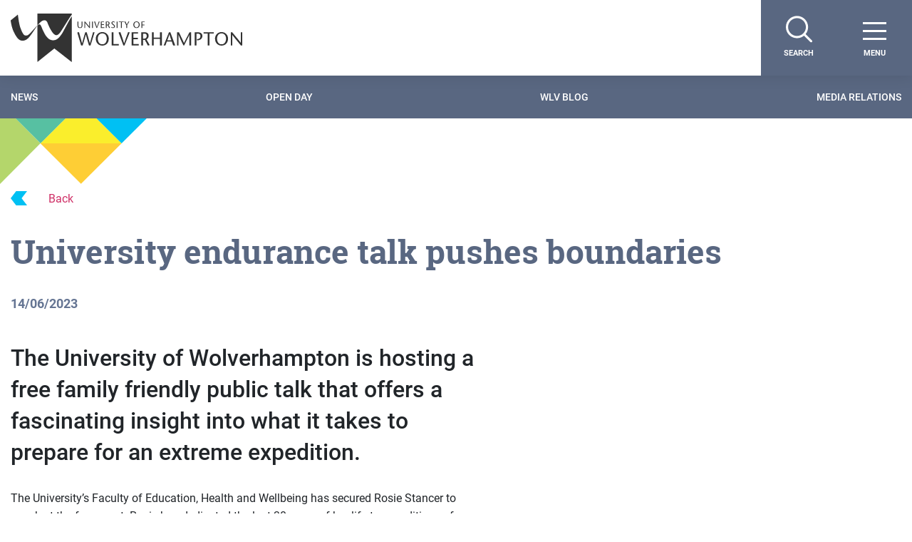

--- FILE ---
content_type: text/html; charset=UTF-8
request_url: https://www.wlv.ac.uk/news-and-events/latest-news/2023/june-2023/university-endurance-talk-pushes-boundaries.php
body_size: 2263
content:
<!DOCTYPE html>
<html lang="en">
<head>
    <meta charset="utf-8">
    <meta name="viewport" content="width=device-width, initial-scale=1">
    <title></title>
    <style>
        body {
            font-family: "Arial";
        }
    </style>
    <script type="text/javascript">
    window.awsWafCookieDomainList = [];
    window.gokuProps = {
"key":"AQIDAHjcYu/GjX+QlghicBgQ/7bFaQZ+m5FKCMDnO+vTbNg96AH8rhIMJ+z/0ZlnwNGCUsFTAAAAfjB8BgkqhkiG9w0BBwagbzBtAgEAMGgGCSqGSIb3DQEHATAeBglghkgBZQMEAS4wEQQM0xF1depSHZO07bzbAgEQgDtkDWjfu/iA1FFovrm1DbICsUAV04yfVyp7MT61DYp7EWM6jDnLUg9RkBp27QieKrX3EpH4gWzcP8WQoA==",
          "iv":"A6x+aQFcOgAACChQ",
          "context":"7Ui/P4O2HdjyVeNesiWzhAhnjhNZ1xE4m9NZnGBpHKub1mZnghkH9idepI4kJKE4AEwCUuzCFuDnhE8PD9a+UbE/LNePErkTK7td3An6vG8nmfHNZVykKWI0r7Enm/IYtazVE7nQvHpwk61KVLNwiAL9En9ovigjbqwuXGoM7V8Qy4334Ls75pmVYCnsbUzz9dV0jZouIqi/[base64]/fLUBCxp3gMo76uC00Qc5ojKprgjvRiTAyXxyzyHshPYP0GOlw5EDL9+1l44MFteFBr6XvpYFO57lZjnhB9lkI344/XD9GXTWznFR6A5j500A/YSdch/dm+SyK+hH1lmst9LXlgkimoC2z/OaI5VcXCMtmtkHVnJF1jzgrQaa9uePLZzwNvpuju8qjnv2HboJ/phcygBAp6kvz9uwP1JfMRO9vziwIRsMh9Lmar3P+1WYxHh+XVNwLf9FvlkyRorFHlFH9l7xnptttW0Cj7g1CLMlMhHDBwMY+FzATUjqrKFyBSwWT2Rs7wXdw=="
};
    </script>
    <script src="https://0441c79e9d78.91754b5c.us-east-2.token.awswaf.com/0441c79e9d78/4625017a5af8/67246de21078/challenge.js"></script>
</head>
<body>
    <div id="challenge-container"></div>
    <script type="text/javascript">
        AwsWafIntegration.saveReferrer();
        AwsWafIntegration.checkForceRefresh().then((forceRefresh) => {
            if (forceRefresh) {
                AwsWafIntegration.forceRefreshToken().then(() => {
                    window.location.reload(true);
                });
            } else {
                AwsWafIntegration.getToken().then(() => {
                    window.location.reload(true);
                });
            }
        });
    </script>
    <noscript>
        <h1>JavaScript is disabled</h1>
        In order to continue, we need to verify that you're not a robot.
        This requires JavaScript. Enable JavaScript and then reload the page.
    </noscript>
</body>
</html>

--- FILE ---
content_type: text/html; charset=UTF-8
request_url: https://www.wlv.ac.uk/news-and-events/latest-news/2023/june-2023/university-endurance-talk-pushes-boundaries.php
body_size: 26339
content:

<!DOCTYPE html>
<html lang="en">
<head>
<meta charset="utf-8" />
<meta http-equiv="x-ua-compatible" content="ie=edge" />
<title>June 2023 - University endurance talk pushes boundaries - University of Wolverhampton</title>
<meta name="DC.title" content="University endurance talk pushes boundaries" />
<meta name="DC.description" content="The University of Wolverhampton is hosting a free family friendly public talk that offers a fascinating insight into what it takes to prepare for an extreme expedition. " />
<meta name="DC.keywords" content="Faculty of Education Health &amp; Wellbeing, corporate, research , WSN, research" />
<meta name="description" content="University of Wolverhampton offers undergraduate and postgraduate degree courses in health, education, business, arts, social sciences, science and engineering."><meta name="publish" content="Thu Jan 22 2026 11:07:33 GMT-0000 (GMT)"><meta name="contentid" content="71400"><meta name="workflowid" content="35">

<meta name="silktide-cms" content="eyAiY21zIjogIlRlcm1pbmFsRm91ciIsICJlZGl0b3JVcmwiOiAiaHR0cHM6Ly93Y21zLndsdi5hYy51ay90ZXJtaW5hbGZvdXIvcGFnZS9zZWN0aW9uI2VkaXQvNzE0MDAiIH0="><!-- Twitter card start -->
<meta name="twitter:card" content="summary" />
<meta name="twitter:site" content="@wlv_uni" />
<meta name="twitter:title" content="University endurance talk pushes boundaries" />
<meta name="twitter:description" content="The University of Wolverhampton is hosting a free family friendly public talk that offers a fascinating insight into what it takes to prepare for an extreme expedition. " />
  
   <!-- exclude from crawl -->
   <!-- exclude from search -->
   <!-- exclude from search -->
  <meta name="sectionType" content="website" />
  <meta name="searchTitle" content='June 2023 | University endurance talk pushes boundaries' />
  <meta name="LastModified" content="2024-01-15T14:47:00Z" />

<meta name="twitter:image" content="https://www.wlv.ac.uk/media/departments/digital-content-and-communications/images-18-19/230614-Beyond-Boundaries-Resized.jpg" />
<!-- Twitter card end -->

<link rel="canonical" href="https://www.wlv.ac.uk/news-and-events/latest-news/2023/june-2023/university-endurance-talk-pushes-boundaries.php">
    <meta name="viewport" content="width=device-width, initial-scale=1" />
    <meta name="google-site-verification" content="oBXBqFt8N4qHmOnuK_pDGDTsDzIRZvCFBY6LW9hKPfg" />
    <meta name="msapplication-config" content="/media/2019-template-assets/favicons/browserconfig.xml?v=0.0.4" />
    <meta name="theme-color" content="#ffffff" />
    <meta name="msapplication-TileColor" content="#da532c" />
    <meta name="msapplication-navbutton-color" content="" />
    <meta name="apple-mobile-web-app-status-bar-style" content="black" />
    <link rel="apple-touch-icon" sizes="180x180" href="/media/2019-template-assets/favicons/apple-touch-icon.png?v=0.0.4" />
    <link rel="icon" type="image/png" sizes="32x32" href="/media/2019-template-assets/favicons/favicon-32x32.png?v=0.0.4" />
    <link rel="icon" type="image/png" sizes="16x16" href="/media/2019-template-assets/favicons/favicon-16x16.png?v=0.0.4" />
    <link rel="mask-icon" href="/media/2019-template-assets/favicons/safari-pinned-tab.svg?v=0.0.4" color="#5bbad5" />
    <link rel="shortcut icon" href="/media/2019-template-assets/favicons/favicon.ico?v=0.0.4" />
    <link rel="manifest" href="/media/2019-template-assets/favicons/site.webmanifest?v=0.0.4" />
    <link rel="stylesheet" href="https://use.typekit.net/vac4lqs.css" />
    <link rel="stylesheet" href="https://fonts.googleapis.com/css?family=Roboto+Slab&display=swap">
    <link rel="stylesheet" href="https://cdnjs.cloudflare.com/ajax/libs/font-awesome/5.8.1/css/all.min.css" />
    <link rel="stylesheet" href="https://cdnjs.cloudflare.com/ajax/libs/fancybox/3.5.7/jquery.fancybox.min.css" />
    <link rel="stylesheet" href="https://cdnjs.cloudflare.com/ajax/libs/odometer.js/0.4.8/themes/odometer-theme-default.min.css" />
    <link rel="stylesheet" href="https://cdnjs.cloudflare.com/ajax/libs/jquery.basictable/1.0.9/basictable.min.css" />
    <link rel="stylesheet" href="https://cdnjs.cloudflare.com/ajax/libs/lightgallery/1.6.12/css/lightgallery.min.css" />
    <link rel="stylesheet" href="https://cdnjs.cloudflare.com/ajax/libs/flickity/2.2.1/flickity.min.css" />
    <link rel="stylesheet" href="/media/2019-template-assets/css-js/main.min-(1).css?v=0.0.4"/>
    <script src="https://cdnjs.cloudflare.com/ajax/libs/jquery/3.4.1/jquery.min.js"></script>



<!-- Course notification styles -->
<style>
.course-alert {
    padding: 20px;
    background-color: #FFF;
    color: #596781;
    margin-bottom: 15px;
    border: solid !important;
    border-width: 2px !important;
    border-color: #F05A8D !important;
}
/* The close button */
.closebtn {
    margin-left: 15px;
    color: CCC;
    font-weight: bold;
    float: right;
    font-size: 22px;
    line-height: 20px;
    cursor: pointer;
    transition: 0.3s;
}
/* When moving the mouse over the close button */
.closebtn:hover {
    color: 000;
    font-weight: bold;
}
</style>
<!-- End Course notification styles--> 

<!-- Additional CSS for WLV-Granite styles -->
<link rel="stylesheet" type="text/css" media="" href="/media/css/wlv-granite-styles-(1).css" />
  
<!-- Media Carousel -->
<link rel="stylesheet" type="text/css" media="" href="/media/css/media-carousel.css" />

</head>
<body class="template--landing">



<!-- Google Tag Manager -->
<noscript><iframe src="//www.googletagmanager.com/ns.html?id=GTM-W7WCB8"
height="0" width="0" style="display:none;visibility:hidden"></iframe></noscript>
<script>(function(w,d,s,l,i){w[l]=w[l]||[];w[l].push({'gtm.start':
new Date().getTime(),event:'gtm.js'});var f=d.getElementsByTagName(s)[0],
j=d.createElement(s),dl=l!='dataLayer'?'&l='+l:'';j.async=true;j.src=
'//www.googletagmanager.com/gtm.js?id='+i+dl;f.parentNode.insertBefore(j,f);
})(window,document,'script','dataLayer','GTM-W7WCB8');</script>
<!-- End Google Tag Manager -->

<main id="wrap" role="main">

    <nav class="nav--primary c-navbar navbar navbar-expand-xxl fixed-top p-0" role="navigation">
        <div class="container-fluid">
            <a class="navbar-brand mr-auto mr-lg-0" href="/" title="University of Wolverhampton Home">
                <div class="navbar-brand__main">
                    <img role="img" class="onsticky" src="/media/2019-template-assets/graphics/logo.svg" alt="University of Wolverhampton Logo">
                    <img role="img" class="unsticky" src="/media/2019-template-assets/graphics/logo_white.svg" alt="University of Wolverhampton Logo">
                </div>
            </a>
            <div class="navbar-collapse offcanvas-collapse" id="offcanvas-navbar">
                <ul class="navbar-nav main_menu mx-auto mr-lg-0">
                    <li>
                        <form class="" method="get" action="https://www.wlv.ac.uk/search/">
                            <div class="Menu_Search input-group mb-3">
                                <input type="text" class="form-control form-control-lg" name="searchStudioQuery" placeholder="Type your search query here" aria-label="Type your search query here" aria-describedby="button-addon2" autocomplete="off">
                                <div class="input-group-append">
                                    <button class="btn btn-lg bg-white" type="submit" id="button-addon2" title="Search">
                                        <svg width="28" height="26" viewBox="0 0 28 26" fill="none" xmlns="http://www.w3.org/2000/svg">
                                            <path d="M18.067 19.035C13.6169 19.7322 9.49569 16.7663 8.82175 12.465C8.1478 8.16375 11.1644 4.07949 15.6144 3.38224C20.0645 2.68499 24.1857 5.65087 24.8597 9.95216C25.5336 14.2535 22.517 18.3377 18.067 19.035Z" stroke="#FECE35" stroke-width="2.12011"/>
                                            <line y1="-1.06005" x2="9.89966" y2="-1.06005" transform="matrix(-0.678101 0.734969 -0.749047 -0.662516 9.74731 16.833)" stroke="#FECE35" stroke-width="2.12011"/>
                                        </svg>
                                    </button>
                                </div>
                            </div>
                        </form>
                    </li>
                    
    <li class="nav-item dropdown">
        <a class="nav-link nav-link--mega-menu" href="/courses/" id="mega_menu_29172234" data-menu-id="29172234" title="Our Courses">Our Courses</a>
        <button class="btn btn-transparent p-0 dropdown-toggle d-xxl-none" type="button" id="mega_menu_29172234_button" data-toggle="dropdown" aria-haspopup="true" aria-expanded="false" title="Our Courses button" aria-label="Our Courses button">
            <svg width="19" height="13" viewBox="0 0 19 13" fill="none" xmlns="http://www.w3.org/2000/svg">
                <path d="M0 6.5H18M18 6.5L12.375 1M18 6.5L12.375 12" stroke="white"/>
            </svg>
        </button>
        <ul class="dropdown-menu" aria-labelledby="mega_menu_29172234_button" data-text="Our Courses">
            <li style="" class="nav-item nav-item--overview">
                <h2>Our Courses</h2>
                <a href="/courses/" title="Overview Our Courses">Overview <img role="img" src="/media/2019-template-assets/graphics/arrow_small.svg" alt="access"></a>
            </li>
    <li class="nav-item dropdown">
        <a class="nav-link" href="/courses/" title="Types of Courses ">Types of Courses </a>
        <button class="btn btn-transparent p-0 dropdown-toggle d-xxl-none lv-2" type="button" title="Types of Courses  button" id="mega_menu_29172234_block_1" data-toggle="dropdown" aria-haspopup="true" aria-expanded="false">
            <svg width="19" height="13" viewBox="0 0 19 13" fill="none" xmlns="http://www.w3.org/2000/svg">
                <path d="M0 6.5H18M18 6.5L12.375 1M18 6.5L12.375 12" stroke="white"/>
            </svg>
        </button>
        <ul class="dropdown-menu" aria-labelledby="mega_menu_29172234_block_1" data-text="Types of Courses ">
            <li style="" class="nav-item nav-item--overview">
                <h2>Types of Courses </h2>
                <a href="/courses/" title="Overview Types of Courses ">Overview <img role="img" src="/media/2019-template-assets/graphics/arrow_small.svg" alt="access"></a>
            </li>
            <li><a class=" nav-link" href="/courses/undergraduate/" target="_self" title="Undergraduate Courses">Undergraduate Courses</a></li>
            <li><a class=" nav-link" href="/courses/postgraduate/" target="_self" title="Postgraduate Courses">Postgraduate Courses</a></li>
            <li><a class=" nav-link" href="/research/research-degrees/" target="_self" title="Research (PhD)">Research (PhD)</a></li>
            <li><a class=" nav-link" href="/courses/open-learning/" target="_self" title="Online Distance Learning">Online Distance Learning</a></li>
            <li><a class=" nav-link" href="/business-services/apprenticeships/" target="_self" title="Degree Apprenticeships">Degree Apprenticeships</a></li>
            <li><a class=" nav-link" href="/courses/continuing-professional-development-cpd-short-courses/" target="_self" title="CPD Short Courses">CPD Short Courses</a></li>
        </ul>
    </li>
    <li class="nav-item dropdown">
        <a class="nav-link" href="/courses/" title="Career Guides">Career Guides</a>
        <button class="btn btn-transparent p-0 dropdown-toggle d-xxl-none lv-2" type="button" title="Career Guides button" id="mega_menu_29172234_block_2" data-toggle="dropdown" aria-haspopup="true" aria-expanded="false">
            <svg width="19" height="13" viewBox="0 0 19 13" fill="none" xmlns="http://www.w3.org/2000/svg">
                <path d="M0 6.5H18M18 6.5L12.375 1M18 6.5L12.375 12" stroke="white"/>
            </svg>
        </button>
        <ul class="dropdown-menu" aria-labelledby="mega_menu_29172234_block_2" data-text="Career Guides">
            <li style="" class="nav-item nav-item--overview">
                <h2>Career Guides</h2>
                <a href="/courses/" title="Overview Career Guides">Overview <img role="img" src="/media/2019-template-assets/graphics/arrow_small.svg" alt="access"></a>
            </li>
            <li><a class=" nav-link" href="/courses/build-a-career-in-construction/" target="_self" title="Architecture and Construction">Architecture and Construction</a></li>
            <li><a class=" nav-link" href="/courses/start-your-career-in-business-or-law/" target="_self" title="Business and Law">Business and Law</a></li>
            <li><a class=" nav-link" href="/courses/how-to-launch-your-creative-industry-career/" target="_self" title="Creative Industries">Creative Industries</a></li>
            <li><a class=" nav-link" href="/courses/careers-in-digital-and-cyber/" target="_self" title="Digital and Cyber">Digital and Cyber</a></li>
            <li><a class=" nav-link" href="/courses/start-your-career-in-health-and-social-care/" target="_self" title="Health and Social Care">Health and Social Care</a></li>
            <li><a class=" nav-link" href="/courses/how-to-kickstart-your-career-in-sports-at-the-university-of-wolverhampton/" target="_self" title="Sport">Sport</a></li>
            <li><a class=" nav-link" href="/courses/how-to-become-a-teacher/" target="_self" title="Teaching and Education">Teaching and Education</a></li>
        </ul>
    </li>
    <li class="nav-item dropdown">
        <a class="nav-link" href="/courses/" title="Make it happen">Make it happen</a>
        <button class="btn btn-transparent p-0 dropdown-toggle d-xxl-none lv-2" type="button" title="Make it happen button" id="mega_menu_29172234_block_3" data-toggle="dropdown" aria-haspopup="true" aria-expanded="false">
            <svg width="19" height="13" viewBox="0 0 19 13" fill="none" xmlns="http://www.w3.org/2000/svg">
                <path d="M0 6.5H18M18 6.5L12.375 1M18 6.5L12.375 12" stroke="white"/>
            </svg>
        </button>
        <ul class="dropdown-menu" aria-labelledby="mega_menu_29172234_block_3" data-text="Make it happen">
            <li style="" class="nav-item nav-item--overview">
                <h2>Make it happen</h2>
                <a href="/courses/" title="Overview Make it happen">Overview <img role="img" src="/media/2019-template-assets/graphics/arrow_small.svg" alt="access"></a>
            </li>
            <li><a class=" nav-link" href="/a-z/" target="_self" title="Courses A-Z">Courses A-Z</a></li>
            <li><a class=" nav-link" href="/courses/order-a-prospectus/" target="_self" title="Order a Prospectus">Order a Prospectus</a></li>
            <li><a class=" nav-link" href="/apply/how-to-apply/" target="_self" title="How to apply">How to apply</a></li>
            <li><a class=" nav-link" href="https://join.wlv.ac.uk/form/enquiry" target="_self" title="Ask about a course">Ask about a course</a></li>
        </ul>
    </li>
    <li class="nav-item dropdown">
        <a class="nav-link" href="/courses/undergraduate/" title="Popular Undergraduate Courses">Popular Undergraduate Courses</a>
        <button class="btn btn-transparent p-0 dropdown-toggle d-xxl-none lv-2" type="button" title="Popular Undergraduate Courses button" id="mega_menu_29172234_block_4" data-toggle="dropdown" aria-haspopup="true" aria-expanded="false">
            <svg width="19" height="13" viewBox="0 0 19 13" fill="none" xmlns="http://www.w3.org/2000/svg">
                <path d="M0 6.5H18M18 6.5L12.375 1M18 6.5L12.375 12" stroke="white"/>
            </svg>
        </button>
        <ul class="dropdown-menu" aria-labelledby="mega_menu_29172234_block_4" data-text="Popular Undergraduate Courses">
            <li style="" class="nav-item nav-item--overview">
                <h2>Popular Undergraduate Courses</h2>
                <a href="/courses/undergraduate/" title="Overview Popular Undergraduate Courses">Overview <img role="img" src="/media/2019-template-assets/graphics/arrow_small.svg" alt="access"></a>
            </li>
            <li><a class=" nav-link" href="/courses/undergraduate/accounting-finance-economics/" target="_self" title="Accounting, Finance and Economics">Accounting, Finance and Economics</a></li>
            <li><a class=" nav-link" href="/courses/undergraduate/architecture/" target="_self" title="Architecture">Architecture</a></li>
            <li><a class=" nav-link" href="/courses/undergraduate/business-and-management/" target="_self" title="Business and Management">Business and Management</a></li>
            <li><a class=" nav-link" href="/courses/undergraduate/computer-science/" target="_self" title="Computer Science">Computer Science</a></li>
            <li><a class=" nav-link" href="/courses/undergraduate/english/" target="_self" title="English">English</a></li>
            <li><a class=" nav-link" href="/courses/undergraduate/film-media-and-screen/" target="_self" title="Film, Media and Screen">Film, Media and Screen</a></li>
            <li><a class=" nav-link" href="/courses/undergraduate/law/" target="_self" title="Law">Law</a></li>
            <li><a class=" nav-link" href="/courses/undergraduate/midwifery/" target="_self" title="Midwifery">Midwifery</a></li>
            <li><a class=" nav-link" href="/courses/undergraduate/nursing/" target="_self" title="Nursing">Nursing</a></li>
            <li><a class=" nav-link" href="/courses/undergraduate/pharmacy/" target="_self" title="Pharmacy, Pharmaceutical Science and Pharmacology">Pharmacy, Pharmaceutical Science and Pharmacology</a></li>
            <li><a class=" nav-link" href="/courses/undergraduate/public-health/" target="_self" title="Public Health">Public Health</a></li>
            <li><a class=" nav-link" href="/courses/undergraduate/social-work-and-care/" target="_self" title="Social Work and Social Care">Social Work and Social Care</a></li>
            <li><a class=" nav-link" href="/courses/undergraduate/sport-physical-activity/" target="_self" title="Sport and Physical Activity">Sport and Physical Activity</a></li>
            <li><a class=" nav-link" href="/courses/undergraduate/teaching/" target="_self" title="Teaching">Teaching</a></li>
        </ul>
    </li>
    <li class="nav-item dropdown">
        <a class="nav-link" href="/courses/postgraduate/" title="Popular Postgraduate Courses">Popular Postgraduate Courses</a>
        <button class="btn btn-transparent p-0 dropdown-toggle d-xxl-none lv-2" type="button" title="Popular Postgraduate Courses button" id="mega_menu_29172234_block_5" data-toggle="dropdown" aria-haspopup="true" aria-expanded="false">
            <svg width="19" height="13" viewBox="0 0 19 13" fill="none" xmlns="http://www.w3.org/2000/svg">
                <path d="M0 6.5H18M18 6.5L12.375 1M18 6.5L12.375 12" stroke="white"/>
            </svg>
        </button>
        <ul class="dropdown-menu" aria-labelledby="mega_menu_29172234_block_5" data-text="Popular Postgraduate Courses">
            <li style="" class="nav-item nav-item--overview">
                <h2>Popular Postgraduate Courses</h2>
                <a href="/courses/postgraduate/" title="Overview Popular Postgraduate Courses">Overview <img role="img" src="/media/2019-template-assets/graphics/arrow_small.svg" alt="access"></a>
            </li>
            <li><a class=" nav-link" href="/courses/postgraduate/business/" target="_self" title="Business">Business</a></li>
            <li><a class=" nav-link" href="/courses/postgraduate/civil-engineering-and-built-environment/" target="_self" title="Civil Engineering and Built Environment">Civil Engineering and Built Environment</a></li>
            <li><a class=" nav-link" href="/courses/postgraduate/cyber-security/" target="_self" title="Cyber Security">Cyber Security</a></li>
            <li><a class=" nav-link" href="/courses/postgraduate/education/" target="_self" title="Education">Education</a></li>
            <li><a class=" nav-link" href="/courses/postgraduate/health-sciences/" target="_self" title="Health Sciences">Health Sciences</a></li>
            <li><a class=" nav-link" href="/courses/postgraduate/law/" target="_self" title="Law">Law</a></li>
            <li><a class=" nav-link" href="/courses/postgraduate/nursing/" target="_self" title="Nursing">Nursing</a></li>
        </ul>
    </li>
        </ul>
    </li>
    <li class="nav-item dropdown">
        <a class="nav-link nav-link--mega-menu" href="/university-life/" id="mega_menu_11043492" data-menu-id="11043492" title="University Life">University Life</a>
        <button class="btn btn-transparent p-0 dropdown-toggle d-xxl-none" type="button" id="mega_menu_11043492_button" data-toggle="dropdown" aria-haspopup="true" aria-expanded="false" title="University Life button" aria-label="University Life button">
            <svg width="19" height="13" viewBox="0 0 19 13" fill="none" xmlns="http://www.w3.org/2000/svg">
                <path d="M0 6.5H18M18 6.5L12.375 1M18 6.5L12.375 12" stroke="white"/>
            </svg>
        </button>
        <ul class="dropdown-menu" aria-labelledby="mega_menu_11043492_button" data-text="University Life">
            <li style="" class="nav-item nav-item--overview">
                <h2>University Life</h2>
                <a href="/university-life/" title="Overview University Life">Overview <img role="img" src="/media/2019-template-assets/graphics/arrow_small.svg" alt="access"></a>
            </li>
    <li class="nav-item">
        <a class="nav-link" href="/university-life/students-union/" title="Students' Union">Students' Union</a>
    </li>
    <li class="nav-item dropdown">
        <a class="nav-link" href="/university-life/speak-to-a-student/" title="Speak to a Student">Speak to a Student</a>
        <button class="btn btn-transparent p-0 dropdown-toggle d-xxl-none lv-2" type="button" title="Speak to a Student button" id="mega_menu_11043492_block_3" data-toggle="dropdown" aria-haspopup="true" aria-expanded="false">
            <svg width="19" height="13" viewBox="0 0 19 13" fill="none" xmlns="http://www.w3.org/2000/svg">
                <path d="M0 6.5H18M18 6.5L12.375 1M18 6.5L12.375 12" stroke="white"/>
            </svg>
        </button>
        <ul class="dropdown-menu" aria-labelledby="mega_menu_11043492_block_3" data-text="Speak to a Student">
            <li style="" class="nav-item nav-item--overview">
                <h2>Speak to a Student</h2>
                <a href="/university-life/speak-to-a-student/" title="Overview Speak to a Student">Overview <img role="img" src="/media/2019-template-assets/graphics/arrow_small.svg" alt="access"></a>
            </li>
            <li><a class=" nav-link" href="https://join.wlv.ac.uk/form/enquiry" target="_self" title="Make a Course Enquiry">Make a Course Enquiry</a></li>
            <li><a class=" nav-link" href="/university-life/speak-to-a-student/" target="_self" title="Talk to an ambassador">Talk to an ambassador</a></li>
        </ul>
    </li>
    <li class="nav-item dropdown">
        <a class="nav-link" href="/university-life/wlv-gym/" title="WLV Gym">WLV Gym</a>
        <button class="btn btn-transparent p-0 dropdown-toggle d-xxl-none lv-2" type="button" title="WLV Gym button" id="mega_menu_11043492_block_4" data-toggle="dropdown" aria-haspopup="true" aria-expanded="false">
            <svg width="19" height="13" viewBox="0 0 19 13" fill="none" xmlns="http://www.w3.org/2000/svg">
                <path d="M0 6.5H18M18 6.5L12.375 1M18 6.5L12.375 12" stroke="white"/>
            </svg>
        </button>
        <ul class="dropdown-menu" aria-labelledby="mega_menu_11043492_block_4" data-text="WLV Gym">
            <li style="" class="nav-item nav-item--overview">
                <h2>WLV Gym</h2>
                <a href="/university-life/wlv-gym/" title="Overview WLV Gym">Overview <img role="img" src="/media/2019-template-assets/graphics/arrow_small.svg" alt="access"></a>
            </li>
            <li><a class=" nav-link" href="/university-life/wlv-gym/campus-opening-times/" target="_self" title="Opening Times">Opening Times</a></li>
            <li><a class=" nav-link" href="/university-life/wlv-gym/recreational-facilities/" target="_self" title="Facilities">Facilities</a></li>
            <li><a class=" nav-link" href="/university-life/wlv-gym/student-memberships/" target="_self" title="Student Memberships">Student Memberships</a></li>
        </ul>
    </li>
    <li class="nav-item">
        <a class="nav-link" href="/university-life/campus-transport/" title="Campus Travel and Transport">Campus Travel and Transport</a>
    </li>
    <li class="nav-item dropdown">
        <a class="nav-link" href="/university-life/university-of-opportunity/" title="University of Opportunity">University of Opportunity</a>
        <button class="btn btn-transparent p-0 dropdown-toggle d-xxl-none lv-2" type="button" title="University of Opportunity button" id="mega_menu_11043492_block_6" data-toggle="dropdown" aria-haspopup="true" aria-expanded="false">
            <svg width="19" height="13" viewBox="0 0 19 13" fill="none" xmlns="http://www.w3.org/2000/svg">
                <path d="M0 6.5H18M18 6.5L12.375 1M18 6.5L12.375 12" stroke="white"/>
            </svg>
        </button>
        <ul class="dropdown-menu" aria-labelledby="mega_menu_11043492_block_6" data-text="University of Opportunity">
            <li style="" class="nav-item nav-item--overview">
                <h2>University of Opportunity</h2>
                <a href="/university-life/university-of-opportunity/" title="Overview University of Opportunity">Overview <img role="img" src="/media/2019-template-assets/graphics/arrow_small.svg" alt="access"></a>
            </li>
            <li><a class=" nav-link" href="/university-life/wlvhuman/" target="_self" title="Humans of WLV">Humans of WLV</a></li>
            <li><a class=" nav-link" href="/university-life/key-facts/" target="_self" title="Key Facts">Key Facts</a></li>
        </ul>
    </li>
    <li class="nav-item dropdown">
        <a class="nav-link" href="/university-life/student-support/" title="Student Support">Student Support</a>
        <button class="btn btn-transparent p-0 dropdown-toggle d-xxl-none lv-2" type="button" title="Student Support button" id="mega_menu_11043492_block_7" data-toggle="dropdown" aria-haspopup="true" aria-expanded="false">
            <svg width="19" height="13" viewBox="0 0 19 13" fill="none" xmlns="http://www.w3.org/2000/svg">
                <path d="M0 6.5H18M18 6.5L12.375 1M18 6.5L12.375 12" stroke="white"/>
            </svg>
        </button>
        <ul class="dropdown-menu" aria-labelledby="mega_menu_11043492_block_7" data-text="Student Support">
            <li style="" class="nav-item nav-item--overview">
                <h2>Student Support</h2>
                <a href="/university-life/student-support/" title="Overview Student Support">Overview <img role="img" src="/media/2019-template-assets/graphics/arrow_small.svg" alt="access"></a>
            </li>
            <li><a class=" nav-link" href="/university-life/student-support/mature-student-support/" target="_self" title="Mature Students Support">Mature Students Support</a></li>
            <li><a class=" nav-link" href="/university-life/part-time-jobs/" target="_self" title="Part-time work">Part-time work</a></li>
            <li><a class=" nav-link" href="/university-life/security-services/" target="_self" title="Student Safety">Student Safety</a></li>
        </ul>
    </li>
    <li class="nav-item dropdown">
        <a class="nav-link" href="/university-life/accommodation/" title="Accommodation">Accommodation</a>
        <button class="btn btn-transparent p-0 dropdown-toggle d-xxl-none lv-2" type="button" title="Accommodation button" id="mega_menu_11043492_block_8" data-toggle="dropdown" aria-haspopup="true" aria-expanded="false">
            <svg width="19" height="13" viewBox="0 0 19 13" fill="none" xmlns="http://www.w3.org/2000/svg">
                <path d="M0 6.5H18M18 6.5L12.375 1M18 6.5L12.375 12" stroke="white"/>
            </svg>
        </button>
        <ul class="dropdown-menu" aria-labelledby="mega_menu_11043492_block_8" data-text="Accommodation">
            <li style="" class="nav-item nav-item--overview">
                <h2>Accommodation</h2>
                <a href="/university-life/accommodation/" title="Overview Accommodation">Overview <img role="img" src="/media/2019-template-assets/graphics/arrow_small.svg" alt="access"></a>
            </li>
            <li><a class=" nav-link" href="/university-life/accommodation/how-do-i-apply/" target="_self" title="How do I apply?">How do I apply?</a></li>
            <li><a class=" nav-link" href="/university-life/accommodation/where-can-i-live/city-campus/" target="_self" title="City Campus">City Campus</a></li>
            <li><a class=" nav-link" href="/university-life/accommodation/where-can-i-live/walsall-campus/" target="_self" title="Walsall Campus">Walsall Campus</a></li>
            <li><a class=" nav-link" href="/university-life/accommodation/where-can-i-live/telford-campus/" target="_self" title="Telford Campus">Telford Campus</a></li>
        </ul>
    </li>
    <li class="nav-item">
        <a class="nav-link" href="/university-life/wlv-on-demand/" title="WLV On Demand">WLV On Demand</a>
    </li>
    <li class="nav-item dropdown">
        <a class="nav-link" href="/university-life/our-campus/" title="Our Campus">Our Campus</a>
        <button class="btn btn-transparent p-0 dropdown-toggle d-xxl-none lv-2" type="button" title="Our Campus button" id="mega_menu_11043492_block_10" data-toggle="dropdown" aria-haspopup="true" aria-expanded="false">
            <svg width="19" height="13" viewBox="0 0 19 13" fill="none" xmlns="http://www.w3.org/2000/svg">
                <path d="M0 6.5H18M18 6.5L12.375 1M18 6.5L12.375 12" stroke="white"/>
            </svg>
        </button>
        <ul class="dropdown-menu" aria-labelledby="mega_menu_11043492_block_10" data-text="Our Campus">
            <li style="" class="nav-item nav-item--overview">
                <h2>Our Campus</h2>
                <a href="/university-life/our-campus/" title="Overview Our Campus">Overview <img role="img" src="/media/2019-template-assets/graphics/arrow_small.svg" alt="access"></a>
            </li>
            <li><a class=" nav-link" href="/university-life/our-campus/springfield-campus/" target="_self" title="Springfield Campus">Springfield Campus</a></li>
            <li><a class=" nav-link" href="/university-life/our-facilities/" target="_self" title="Our Facilities">Our Facilities</a></li>
            <li><a class=" nav-link" href="https://www.wlv.ac.uk/university-life/virtual-tour/" target="_self" title="Virtual Tour">Virtual Tour</a></li>
            <li><a class=" nav-link" href="https://www.wlv.ac.uk/news-and-events/" target="_self" title="News and Events">News and Events</a></li>
        </ul>
    </li>
        </ul>
    </li>
    <li class="nav-item dropdown">
        <a class="nav-link nav-link--mega-menu" href="/apply/how-to-apply/" id="mega_menu_11043495" data-menu-id="11043495" title="Apply">Apply</a>
        <button class="btn btn-transparent p-0 dropdown-toggle d-xxl-none" type="button" id="mega_menu_11043495_button" data-toggle="dropdown" aria-haspopup="true" aria-expanded="false" title="Apply button" aria-label="Apply button">
            <svg width="19" height="13" viewBox="0 0 19 13" fill="none" xmlns="http://www.w3.org/2000/svg">
                <path d="M0 6.5H18M18 6.5L12.375 1M18 6.5L12.375 12" stroke="white"/>
            </svg>
        </button>
        <ul class="dropdown-menu" aria-labelledby="mega_menu_11043495_button" data-text="Apply">
            <li style="" class="nav-item nav-item--overview">
                <h2>Apply</h2>
                <a href="/apply/how-to-apply/" title="Overview Apply">Overview <img role="img" src="/media/2019-template-assets/graphics/arrow_small.svg" alt="access"></a>
            </li>
    <li class="nav-item dropdown">
        <a class="nav-link" href="/apply/how-to-apply/" title="How to Apply">How to Apply</a>
        <button class="btn btn-transparent p-0 dropdown-toggle d-xxl-none lv-2" type="button" title="How to Apply button" id="mega_menu_11043495_block_1" data-toggle="dropdown" aria-haspopup="true" aria-expanded="false">
            <svg width="19" height="13" viewBox="0 0 19 13" fill="none" xmlns="http://www.w3.org/2000/svg">
                <path d="M0 6.5H18M18 6.5L12.375 1M18 6.5L12.375 12" stroke="white"/>
            </svg>
        </button>
        <ul class="dropdown-menu" aria-labelledby="mega_menu_11043495_block_1" data-text="How to Apply">
            <li style="" class="nav-item nav-item--overview">
                <h2>How to Apply</h2>
                <a href="/apply/how-to-apply/" title="Overview How to Apply">Overview <img role="img" src="/media/2019-template-assets/graphics/arrow_small.svg" alt="access"></a>
            </li>
            <li><a class=" nav-link" href="/apply/how-to-apply/before-you-apply/" target="_self" title="Find the right course for you">Find the right course for you</a></li>
            <li><a class=" nav-link" href="/apply/how-to-apply/making-your-application/" target="_self" title="Making your application">Making your application</a></li>
            <li><a class=" nav-link" href="/apply/how-to-apply/after-you-have-applied/" target="_self" title="After you've applied">After you've applied</a></li>
            <li><a class=" nav-link" href="/international/making-an-application/how-to-apply/" target="_self" title="International Applications">International Applications</a></li>
            <li><a class=" nav-link" href="/apply/how-to-apply/apply-direct/" target="_self" title="Apply Direct">Apply Direct</a></li>
            <li><a class=" nav-link" href="/apply/get-set/" target="_self" title="Get Set">Get Set</a></li>
        </ul>
    </li>
    <li class="nav-item dropdown">
        <a class="nav-link" href="/apply/funding-costs-fees-and-support/" title="Funding, Costs, Fees, and Support">Funding, Costs, Fees, and Support</a>
        <button class="btn btn-transparent p-0 dropdown-toggle d-xxl-none lv-2" type="button" title="Funding, Costs, Fees, and Support button" id="mega_menu_11043495_block_2" data-toggle="dropdown" aria-haspopup="true" aria-expanded="false">
            <svg width="19" height="13" viewBox="0 0 19 13" fill="none" xmlns="http://www.w3.org/2000/svg">
                <path d="M0 6.5H18M18 6.5L12.375 1M18 6.5L12.375 12" stroke="white"/>
            </svg>
        </button>
        <ul class="dropdown-menu" aria-labelledby="mega_menu_11043495_block_2" data-text="Funding, Costs, Fees, and Support">
            <li style="" class="nav-item nav-item--overview">
                <h2>Funding, Costs, Fees, and Support</h2>
                <a href="/apply/funding-costs-fees-and-support/" title="Overview Funding, Costs, Fees, and Support">Overview <img role="img" src="/media/2019-template-assets/graphics/arrow_small.svg" alt="access"></a>
            </li>
            <li><a class=" nav-link" href="/apply/funding-costs-fees-and-support/financial-support/scholarships/" target="_self" title="Scholarships">Scholarships</a></li>
            <li><a class=" nav-link" href="/apply/funding-costs-fees-and-support/fees-and-costs/" target="_self" title="Costs and Funding">Costs and Funding</a></li>
            <li><a class=" nav-link" href="/apply/funding-costs-fees-and-support/how-to-pay/" target="_self" title="Repayment Options">Repayment Options</a></li>
        </ul>
    </li>
    <li class="nav-item dropdown">
        <a class="nav-link" href="/apply/how-to-apply/the-gateway/" title="Support and Advice at the Gateway">Support and Advice at the Gateway</a>
        <button class="btn btn-transparent p-0 dropdown-toggle d-xxl-none lv-2" type="button" title="Support and Advice at the Gateway button" id="mega_menu_11043495_block_4" data-toggle="dropdown" aria-haspopup="true" aria-expanded="false">
            <svg width="19" height="13" viewBox="0 0 19 13" fill="none" xmlns="http://www.w3.org/2000/svg">
                <path d="M0 6.5H18M18 6.5L12.375 1M18 6.5L12.375 12" stroke="white"/>
            </svg>
        </button>
        <ul class="dropdown-menu" aria-labelledby="mega_menu_11043495_block_4" data-text="Support and Advice at the Gateway">
            <li style="" class="nav-item nav-item--overview">
                <h2>Support and Advice at the Gateway</h2>
                <a href="/apply/how-to-apply/the-gateway/" title="Overview Support and Advice at the Gateway">Overview <img role="img" src="/media/2019-template-assets/graphics/arrow_small.svg" alt="access"></a>
            </li>
            <li><a class=" nav-link" href="/apply/how-to-apply/the-gateway/contact-the-gateway/" target="_self" title="Contact the Gateway">Contact the Gateway</a></li>
        </ul>
    </li>
    <li class="nav-item">
        <a class="nav-link" href="/apply/parent-and-carer-hub/" title="Parents and Guardians Hub">Parents and Guardians Hub</a>
    </li>
        </ul>
    </li>
    <li class="nav-item dropdown">
        <a class="nav-link nav-link--mega-menu" href="/research/" id="mega_menu_11043494" data-menu-id="11043494" title="Research">Research</a>
        <button class="btn btn-transparent p-0 dropdown-toggle d-xxl-none" type="button" id="mega_menu_11043494_button" data-toggle="dropdown" aria-haspopup="true" aria-expanded="false" title="Research button" aria-label="Research button">
            <svg width="19" height="13" viewBox="0 0 19 13" fill="none" xmlns="http://www.w3.org/2000/svg">
                <path d="M0 6.5H18M18 6.5L12.375 1M18 6.5L12.375 12" stroke="white"/>
            </svg>
        </button>
        <ul class="dropdown-menu" aria-labelledby="mega_menu_11043494_button" data-text="Research">
            <li style="" class="nav-item nav-item--overview">
                <h2>Research</h2>
                <a href="/research/" title="Overview Research">Overview <img role="img" src="/media/2019-template-assets/graphics/arrow_small.svg" alt="access"></a>
            </li>
    <li class="nav-item">
        <a class="nav-link" href="/research/about-our-research/" title="About our Research ">About our Research </a>
    </li>
    <li class="nav-item">
        <a class="nav-link" href="/research/research-centres/" title="Research Centres">Research Centres</a>
    </li>
    <li class="nav-item">
        <a class="nav-link" href="/research/research-policies-procedures--guidelines/" title="Research Policies, Procedures & Guidelines">Research Policies, Procedures & Guidelines</a>
    </li>
    <li class="nav-item">
        <a class="nav-link" href="/research/research-degrees/" title="Research Degrees (MPhil/PhDs)">Research Degrees (MPhil/PhDs)</a>
    </li>
    <li class="nav-item">
        <a class="nav-link" href="/research/research-services/" title="Research Services">Research Services</a>
    </li>
    <li class="nav-item">
        <a class="nav-link" href="/research/research-news-and-events/" title="Research News and Events">Research News and Events</a>
    </li>
    <li class="nav-item">
        <a class="nav-link" href="/research/research-centres/access-our-expertise/" title="Access our Expertise">Access our Expertise</a>
    </li>
    <li class="nav-item">
        <a class="nav-link" href="/research/research-centres/access-our-expertise/access-research-papers/" title="Access Research Papers">Access Research Papers</a>
    </li>
        </ul>
    </li>
    <li class="nav-item dropdown">
        <a class="nav-link nav-link--mega-menu" href="/international/" id="mega_menu_20945774" data-menu-id="20945774" title="International">International</a>
        <button class="btn btn-transparent p-0 dropdown-toggle d-xxl-none" type="button" id="mega_menu_20945774_button" data-toggle="dropdown" aria-haspopup="true" aria-expanded="false" title="International button" aria-label="International button">
            <svg width="19" height="13" viewBox="0 0 19 13" fill="none" xmlns="http://www.w3.org/2000/svg">
                <path d="M0 6.5H18M18 6.5L12.375 1M18 6.5L12.375 12" stroke="white"/>
            </svg>
        </button>
        <ul class="dropdown-menu" aria-labelledby="mega_menu_20945774_button" data-text="International">
            <li style="" class="nav-item nav-item--overview">
                <h2>International</h2>
                <a href="/international/" title="Overview International">Overview <img role="img" src="/media/2019-template-assets/graphics/arrow_small.svg" alt="access"></a>
            </li>
    <li class="nav-item dropdown">
        <a class="nav-link" href="/international/making-an-application/" title="Making an Application">Making an Application</a>
        <button class="btn btn-transparent p-0 dropdown-toggle d-xxl-none lv-2" type="button" title="Making an Application button" id="mega_menu_20945774_block_1" data-toggle="dropdown" aria-haspopup="true" aria-expanded="false">
            <svg width="19" height="13" viewBox="0 0 19 13" fill="none" xmlns="http://www.w3.org/2000/svg">
                <path d="M0 6.5H18M18 6.5L12.375 1M18 6.5L12.375 12" stroke="white"/>
            </svg>
        </button>
        <ul class="dropdown-menu" aria-labelledby="mega_menu_20945774_block_1" data-text="Making an Application">
            <li style="" class="nav-item nav-item--overview">
                <h2>Making an Application</h2>
                <a href="/international/making-an-application/" title="Overview Making an Application">Overview <img role="img" src="/media/2019-template-assets/graphics/arrow_small.svg" alt="access"></a>
            </li>
            <li><a class=" nav-link" href="/international/your-country/" target="_self" title="Entry Requirements">Entry Requirements</a></li>
            <li><a class=" nav-link" href="/international/making-an-application/language-entry-requirements/" target="_self" title="English Entry Requirements">English Entry Requirements</a></li>
            <li><a class=" nav-link" href="/international/making-an-application/how-to-apply/" target="_self" title="Apply Direct">Apply Direct</a></li>
        </ul>
    </li>
    <li class="nav-item">
        <a class="nav-link" href="/international/your-country/" title="Country Specific Entry Requirements">Country Specific Entry Requirements</a>
    </li>
    <li class="nav-item dropdown">
        <a class="nav-link" href="/international/international-fees--scholarships/" title="International Fees & Scholarships ">International Fees & Scholarships </a>
        <button class="btn btn-transparent p-0 dropdown-toggle d-xxl-none lv-2" type="button" title="International Fees & Scholarships  button" id="mega_menu_20945774_block_3" data-toggle="dropdown" aria-haspopup="true" aria-expanded="false">
            <svg width="19" height="13" viewBox="0 0 19 13" fill="none" xmlns="http://www.w3.org/2000/svg">
                <path d="M0 6.5H18M18 6.5L12.375 1M18 6.5L12.375 12" stroke="white"/>
            </svg>
        </button>
        <ul class="dropdown-menu" aria-labelledby="mega_menu_20945774_block_3" data-text="International Fees & Scholarships ">
            <li style="" class="nav-item nav-item--overview">
                <h2>International Fees & Scholarships </h2>
                <a href="/international/international-fees--scholarships/" title="Overview International Fees & Scholarships ">Overview <img role="img" src="/media/2019-template-assets/graphics/arrow_small.svg" alt="access"></a>
            </li>
            <li><a class=" nav-link" href="/international/making-an-application/international-fees/" target="_self" title="International Fees">International Fees</a></li>
            <li><a class=" nav-link" href="/apply/funding-costs-fees-and-support/how-to-pay/international-students/" target="_self" title="How to pay">How to pay</a></li>
        </ul>
    </li>
    <li class="nav-item dropdown">
        <a class="nav-link" href="/international/international-pre-arrival-2025/" title="International Pre-Arrival">International Pre-Arrival</a>
        <button class="btn btn-transparent p-0 dropdown-toggle d-xxl-none lv-2" type="button" title="International Pre-Arrival button" id="mega_menu_20945774_block_5" data-toggle="dropdown" aria-haspopup="true" aria-expanded="false">
            <svg width="19" height="13" viewBox="0 0 19 13" fill="none" xmlns="http://www.w3.org/2000/svg">
                <path d="M0 6.5H18M18 6.5L12.375 1M18 6.5L12.375 12" stroke="white"/>
            </svg>
        </button>
        <ul class="dropdown-menu" aria-labelledby="mega_menu_20945774_block_5" data-text="International Pre-Arrival">
            <li style="" class="nav-item nav-item--overview">
                <h2>International Pre-Arrival</h2>
                <a href="/international/international-pre-arrival-2025/" title="Overview International Pre-Arrival">Overview <img role="img" src="/media/2019-template-assets/graphics/arrow_small.svg" alt="access"></a>
            </li>
            <li><a class=" nav-link" href="https://www.wlv.ac.uk/current-students/new-students/international-arrival-form/" target="_self" title="Pre-Arrival Form">Pre-Arrival Form</a></li>
            <li><a class=" nav-link" href="/apply/get-set/enrol-online/" target="_self" title="Enrolment">Enrolment</a></li>
            <li><a class=" nav-link" href="https://www.wlv.ac.uk/university-life/accommodation/accommodation-information/international-students/" target="_self" title="Accommodation">Accommodation</a></li>
            <li><a class=" nav-link" href="https://www.wlv.ac.uk/international/international-faqs/" target="_self" title="FAQ's">FAQ's</a></li>
        </ul>
    </li>
    <li class="nav-item">
        <a class="nav-link" href="/international/international-pathway-programmes-/" title="International Pathway Programmes">International Pathway Programmes</a>
    </li>
    <li class="nav-item">
        <a class="nav-link" href="/international/contact-us/" title="Contact us">Contact us</a>
    </li>
        </ul>
    </li>
    <li class="nav-item dropdown">
        <a class="nav-link nav-link--mega-menu" href="/schools-and-institutes/" id="mega_menu_11043491" data-menu-id="11043491" title="Our Schools">Our Schools</a>
        <button class="btn btn-transparent p-0 dropdown-toggle d-xxl-none" type="button" id="mega_menu_11043491_button" data-toggle="dropdown" aria-haspopup="true" aria-expanded="false" title="Our Schools button" aria-label="Our Schools button">
            <svg width="19" height="13" viewBox="0 0 19 13" fill="none" xmlns="http://www.w3.org/2000/svg">
                <path d="M0 6.5H18M18 6.5L12.375 1M18 6.5L12.375 12" stroke="white"/>
            </svg>
        </button>
        <ul class="dropdown-menu" aria-labelledby="mega_menu_11043491_button" data-text="Our Schools">
            <li style="" class="nav-item nav-item--overview">
                <h2>Our Schools</h2>
                <a href="/schools-and-institutes/" title="Overview Our Schools">Overview <img role="img" src="/media/2019-template-assets/graphics/arrow_small.svg" alt="access"></a>
            </li>
    <li class="nav-item dropdown">
        <a class="nav-link" href="/schools-and-institutes/faculty-of-arts-business-and-social-sciences/" title="Faculty of Arts, Business and Social Sciences">Faculty of Arts, Business and Social Sciences</a>
        <button class="btn btn-transparent p-0 dropdown-toggle d-xxl-none lv-2" type="button" title="Faculty of Arts, Business and Social Sciences button" id="mega_menu_11043491_block_1" data-toggle="dropdown" aria-haspopup="true" aria-expanded="false">
            <svg width="19" height="13" viewBox="0 0 19 13" fill="none" xmlns="http://www.w3.org/2000/svg">
                <path d="M0 6.5H18M18 6.5L12.375 1M18 6.5L12.375 12" stroke="white"/>
            </svg>
        </button>
        <ul class="dropdown-menu" aria-labelledby="mega_menu_11043491_block_1" data-text="Faculty of Arts, Business and Social Sciences">
            <li style="" class="nav-item nav-item--overview">
                <h2>Faculty of Arts, Business and Social Sciences</h2>
                <a href="/schools-and-institutes/faculty-of-arts-business-and-social-sciences/" title="Overview Faculty of Arts, Business and Social Sciences">Overview <img role="img" src="/media/2019-template-assets/graphics/arrow_small.svg" alt="access"></a>
            </li>
            <li><a class=" nav-link" href="/schools-and-institutes/faculty-of-arts-business-and-social-sciences/school-of-social-science-humanities--creative-industries/" target="_self" title="School of Social Science, Humanities &amp; Creative Industries">School of Social Science, Humanities &amp; Creative Industries</a></li>
            <li><a class=" nav-link" href="/schools-and-institutes/faculty-of-arts-business-and-social-sciences/school-of-business--law/" target="_self" title="School of Business &amp; Law">School of Business &amp; Law</a></li>
        </ul>
    </li>
    <li class="nav-item dropdown">
        <a class="nav-link" href="/schools-and-institutes/faculty-of-education-health-and-wellbeing/" title="Faculty of Education, Health & Wellbeing ">Faculty of Education, Health & Wellbeing </a>
        <button class="btn btn-transparent p-0 dropdown-toggle d-xxl-none lv-2" type="button" title="Faculty of Education, Health & Wellbeing  button" id="mega_menu_11043491_block_2" data-toggle="dropdown" aria-haspopup="true" aria-expanded="false">
            <svg width="19" height="13" viewBox="0 0 19 13" fill="none" xmlns="http://www.w3.org/2000/svg">
                <path d="M0 6.5H18M18 6.5L12.375 1M18 6.5L12.375 12" stroke="white"/>
            </svg>
        </button>
        <ul class="dropdown-menu" aria-labelledby="mega_menu_11043491_block_2" data-text="Faculty of Education, Health & Wellbeing ">
            <li style="" class="nav-item nav-item--overview">
                <h2>Faculty of Education, Health & Wellbeing </h2>
                <a href="/schools-and-institutes/faculty-of-education-health-and-wellbeing/" title="Overview Faculty of Education, Health & Wellbeing ">Overview <img role="img" src="/media/2019-template-assets/graphics/arrow_small.svg" alt="access"></a>
            </li>
            <li><a class=" nav-link" href="/schools-and-institutes/faculty-of-education-health-and-wellbeing/school-of-nursing-and-midwifery/" target="_self" title="School of Nursing and Midwifery">School of Nursing and Midwifery</a></li>
            <li><a class=" nav-link" href="/schools-and-institutes/faculty-of-education-health-and-wellbeing/school-of-health-and-wellbeing/" target="_self" title="School of Health and Wellbeing">School of Health and Wellbeing</a></li>
            <li><a class=" nav-link" href="/schools-and-institutes/faculty-of-education-health-and-wellbeing/school-of-education--psychology/" target="_self" title="School of Education &amp; Psychology">School of Education &amp; Psychology</a></li>
        </ul>
    </li>
    <li class="nav-item dropdown">
        <a class="nav-link" href="/schools-and-institutes/faculty-of-science-and-engineering/" title="Faculty of Science & Engineering ">Faculty of Science & Engineering </a>
        <button class="btn btn-transparent p-0 dropdown-toggle d-xxl-none lv-2" type="button" title="Faculty of Science & Engineering  button" id="mega_menu_11043491_block_3" data-toggle="dropdown" aria-haspopup="true" aria-expanded="false">
            <svg width="19" height="13" viewBox="0 0 19 13" fill="none" xmlns="http://www.w3.org/2000/svg">
                <path d="M0 6.5H18M18 6.5L12.375 1M18 6.5L12.375 12" stroke="white"/>
            </svg>
        </button>
        <ul class="dropdown-menu" aria-labelledby="mega_menu_11043491_block_3" data-text="Faculty of Science & Engineering ">
            <li style="" class="nav-item nav-item--overview">
                <h2>Faculty of Science & Engineering </h2>
                <a href="/schools-and-institutes/faculty-of-science-and-engineering/" title="Overview Faculty of Science & Engineering ">Overview <img role="img" src="/media/2019-template-assets/graphics/arrow_small.svg" alt="access"></a>
            </li>
            <li><a class=" nav-link" href="/schools-and-institutes/faculty-of-science-and-engineering/school-of-pharmacy--life-sciences/" target="_self" title="School of Pharmacy &amp; Life Sciences">School of Pharmacy &amp; Life Sciences</a></li>
            <li><a class=" nav-link" href="/schools-and-institutes/faculty-of-science-and-engineering/school-of-architecture-computing--engineering/" target="_self" title="School of Architecture, Computing &amp; Engineering">School of Architecture, Computing &amp; Engineering</a></li>
        </ul>
    </li>
    <li class="nav-item">
        <a class="nav-link" href="/schools-and-institutes/black-country-medical-school/" title="Black Country Medical School">Black Country Medical School</a>
    </li>
        </ul>
    </li>
    <li class="nav-item dropdown">
        <a class="nav-link nav-link--mega-menu" href="/business-services/" id="mega_menu_13255529" data-menu-id="13255529" title="Work With Us">Work With Us</a>
        <button class="btn btn-transparent p-0 dropdown-toggle d-xxl-none" type="button" id="mega_menu_13255529_button" data-toggle="dropdown" aria-haspopup="true" aria-expanded="false" title="Work With Us button" aria-label="Work With Us button">
            <svg width="19" height="13" viewBox="0 0 19 13" fill="none" xmlns="http://www.w3.org/2000/svg">
                <path d="M0 6.5H18M18 6.5L12.375 1M18 6.5L12.375 12" stroke="white"/>
            </svg>
        </button>
        <ul class="dropdown-menu" aria-labelledby="mega_menu_13255529_button" data-text="Work With Us">
            <li style="" class="nav-item nav-item--overview">
                <h2>Work With Us</h2>
                <a href="/business-services/" title="Overview Work With Us">Overview <img role="img" src="/media/2019-template-assets/graphics/arrow_small.svg" alt="access"></a>
            </li>
    <li class="nav-item dropdown">
        <a class="nav-link" href="/business-services/facilities-and-support-services/" title="Facilities for Business">Facilities for Business</a>
        <button class="btn btn-transparent p-0 dropdown-toggle d-xxl-none lv-2" type="button" title="Facilities for Business button" id="mega_menu_13255529_block_2" data-toggle="dropdown" aria-haspopup="true" aria-expanded="false">
            <svg width="19" height="13" viewBox="0 0 19 13" fill="none" xmlns="http://www.w3.org/2000/svg">
                <path d="M0 6.5H18M18 6.5L12.375 1M18 6.5L12.375 12" stroke="white"/>
            </svg>
        </button>
        <ul class="dropdown-menu" aria-labelledby="mega_menu_13255529_block_2" data-text="Facilities for Business">
            <li style="" class="nav-item nav-item--overview">
                <h2>Facilities for Business</h2>
                <a href="/business-services/facilities-and-support-services/" title="Overview Facilities for Business">Overview <img role="img" src="/media/2019-template-assets/graphics/arrow_small.svg" alt="access"></a>
            </li>
            <li><a class=" nav-link" href="/business-services/national-brownfield-institute/" target="_self" title="National Brownfield Institute">National Brownfield Institute</a></li>
            <li><a class=" nav-link" href="/business-services/university-of-wolverhampton-science-park/" target="_self" title="University of Wolverhampton Science Park">University of Wolverhampton Science Park</a></li>
            <li><a class=" nav-link" href="/business-services/e-innovation-centre/" target="_self" title="e-Innovation Centre">e-Innovation Centre</a></li>
            <li><a class=" nav-link" href="/business-services/business-and-technology-centre/" target="_self" title="Business and Technology Centre">Business and Technology Centre</a></li>
        </ul>
    </li>
    <li class="nav-item dropdown">
        <a class="nav-link" href="/business-services/conferencing-at-science-park/" title="Conferencing">Conferencing</a>
        <button class="btn btn-transparent p-0 dropdown-toggle d-xxl-none lv-2" type="button" title="Conferencing button" id="mega_menu_13255529_block_3" data-toggle="dropdown" aria-haspopup="true" aria-expanded="false">
            <svg width="19" height="13" viewBox="0 0 19 13" fill="none" xmlns="http://www.w3.org/2000/svg">
                <path d="M0 6.5H18M18 6.5L12.375 1M18 6.5L12.375 12" stroke="white"/>
            </svg>
        </button>
        <ul class="dropdown-menu" aria-labelledby="mega_menu_13255529_block_3" data-text="Conferencing">
            <li style="" class="nav-item nav-item--overview">
                <h2>Conferencing</h2>
                <a href="/business-services/conferencing-at-science-park/" title="Overview Conferencing">Overview <img role="img" src="/media/2019-template-assets/graphics/arrow_small.svg" alt="access"></a>
            </li>
            <li><a class=" nav-link" href="/business-services/conferencing-at-science-park/conference-booking/" target="_self" title="Conference Booking">Conference Booking</a></li>
            <li><a class=" nav-link" href="/business-services/conferencing-at-science-park/conferences--meetings/" target="_self" title="Venues">Venues</a></li>
            <li><a class=" nav-link" href="/business-services/conferencing-at-science-park/dining--refreshments/" target="_self" title="Dining &amp; Refreshments">Dining &amp; Refreshments</a></li>
        </ul>
    </li>
    <li class="nav-item dropdown">
        <a class="nav-link" href="/business-services/apprenticeships/" title="Apprenticeships">Apprenticeships</a>
        <button class="btn btn-transparent p-0 dropdown-toggle d-xxl-none lv-2" type="button" title="Apprenticeships button" id="mega_menu_13255529_block_4" data-toggle="dropdown" aria-haspopup="true" aria-expanded="false">
            <svg width="19" height="13" viewBox="0 0 19 13" fill="none" xmlns="http://www.w3.org/2000/svg">
                <path d="M0 6.5H18M18 6.5L12.375 1M18 6.5L12.375 12" stroke="white"/>
            </svg>
        </button>
        <ul class="dropdown-menu" aria-labelledby="mega_menu_13255529_block_4" data-text="Apprenticeships">
            <li style="" class="nav-item nav-item--overview">
                <h2>Apprenticeships</h2>
                <a href="/business-services/apprenticeships/" title="Overview Apprenticeships">Overview <img role="img" src="/media/2019-template-assets/graphics/arrow_small.svg" alt="access"></a>
            </li>
            <li><a class=" nav-link" href="/business-services/apprenticeships/apprenticeship-courses/" target="_self" title="Apprenticeship Courses">Apprenticeship Courses</a></li>
            <li><a class=" nav-link" href="/business-services/apprenticeships/make-an-enquiry/" target="_self" title="Make an Enquiry">Make an Enquiry</a></li>
        </ul>
    </li>
    <li class="nav-item dropdown">
        <a class="nav-link" href="/business-services/funding-and-support/" title="Funding & Support ">Funding & Support </a>
        <button class="btn btn-transparent p-0 dropdown-toggle d-xxl-none lv-2" type="button" title="Funding & Support  button" id="mega_menu_13255529_block_5" data-toggle="dropdown" aria-haspopup="true" aria-expanded="false">
            <svg width="19" height="13" viewBox="0 0 19 13" fill="none" xmlns="http://www.w3.org/2000/svg">
                <path d="M0 6.5H18M18 6.5L12.375 1M18 6.5L12.375 12" stroke="white"/>
            </svg>
        </button>
        <ul class="dropdown-menu" aria-labelledby="mega_menu_13255529_block_5" data-text="Funding & Support ">
            <li style="" class="nav-item nav-item--overview">
                <h2>Funding & Support </h2>
                <a href="/business-services/funding-and-support/" title="Overview Funding & Support ">Overview <img role="img" src="/media/2019-template-assets/graphics/arrow_small.svg" alt="access"></a>
            </li>
            <li><a class=" nav-link" href="/business-services/funding-and-support/knowledge-transfer-partnerships/" target="_self" title="Knowledge Transfer Partnerships">Knowledge Transfer Partnerships</a></li>
            <li><a class=" nav-link" href="/business-services/university-procurement/" target="_self" title="University Procurement">University Procurement</a></li>
            <li><a class=" nav-link" href="/business-services/university-jobs/" target="_self" title="University Jobs">University Jobs</a></li>
        </ul>
    </li>
    <li class="nav-item dropdown">
        <a class="nav-link" href="/schools-and-institutes/faculty-of-arts-business-and-social-sciences/university-of-wolverhampton-business-school/executive-education/" title="Executive Education">Executive Education</a>
        <button class="btn btn-transparent p-0 dropdown-toggle d-xxl-none lv-2" type="button" title="Executive Education button" id="mega_menu_13255529_block_6" data-toggle="dropdown" aria-haspopup="true" aria-expanded="false">
            <svg width="19" height="13" viewBox="0 0 19 13" fill="none" xmlns="http://www.w3.org/2000/svg">
                <path d="M0 6.5H18M18 6.5L12.375 1M18 6.5L12.375 12" stroke="white"/>
            </svg>
        </button>
        <ul class="dropdown-menu" aria-labelledby="mega_menu_13255529_block_6" data-text="Executive Education">
            <li style="" class="nav-item nav-item--overview">
                <h2>Executive Education</h2>
                <a href="/schools-and-institutes/faculty-of-arts-business-and-social-sciences/university-of-wolverhampton-business-school/executive-education/" title="Overview Executive Education">Overview <img role="img" src="/media/2019-template-assets/graphics/arrow_small.svg" alt="access"></a>
            </li>
            <li><a class=" nav-link" href="/schools-and-institutes/faculty-of-arts-business-and-social-sciences/university-of-wolverhampton-business-school/executive-education/programmes-and-courses/" target="_self" title="Executive Education Programmes and Courses">Executive Education Programmes and Courses</a></li>
            <li><a class=" nav-link" href="/business-services/accessing-our-graduate-talent-pool/" target="_self" title="Accessing our graduate talent pool">Accessing our graduate talent pool</a></li>
        </ul>
    </li>
    <li class="nav-item dropdown">
        <a class="nav-link" href="/business-services/activities-for-schools-and-colleges/" title="Schools and Colleges">Schools and Colleges</a>
        <button class="btn btn-transparent p-0 dropdown-toggle d-xxl-none lv-2" type="button" title="Schools and Colleges button" id="mega_menu_13255529_block_7" data-toggle="dropdown" aria-haspopup="true" aria-expanded="false">
            <svg width="19" height="13" viewBox="0 0 19 13" fill="none" xmlns="http://www.w3.org/2000/svg">
                <path d="M0 6.5H18M18 6.5L12.375 1M18 6.5L12.375 12" stroke="white"/>
            </svg>
        </button>
        <ul class="dropdown-menu" aria-labelledby="mega_menu_13255529_block_7" data-text="Schools and Colleges">
            <li style="" class="nav-item nav-item--overview">
                <h2>Schools and Colleges</h2>
                <a href="/business-services/activities-for-schools-and-colleges/" title="Overview Schools and Colleges">Overview <img role="img" src="/media/2019-template-assets/graphics/arrow_small.svg" alt="access"></a>
            </li>
            <li><a class=" nav-link" href="/business-services/activities-for-schools-and-colleges/general-higher-education-sessions-/" target="_self" title="General Higher Education sessions ">General Higher Education sessions </a></li>
            <li><a class=" nav-link" href="/business-services/partnerships/" target="_self" title="Partnerships">Partnerships</a></li>
            <li><a class=" nav-link" href="/business-services/activities-for-schools-and-colleges/aspire-to-he/" target="_self" title="Aspire to HE">Aspire to HE</a></li>
        </ul>
    </li>
    <li class="nav-item dropdown">
        <a class="nav-link" href="/business-services/university-procurement/" title="University Procurement">University Procurement</a>
        <button class="btn btn-transparent p-0 dropdown-toggle d-xxl-none lv-2" type="button" title="University Procurement button" id="mega_menu_13255529_block_9" data-toggle="dropdown" aria-haspopup="true" aria-expanded="false">
            <svg width="19" height="13" viewBox="0 0 19 13" fill="none" xmlns="http://www.w3.org/2000/svg">
                <path d="M0 6.5H18M18 6.5L12.375 1M18 6.5L12.375 12" stroke="white"/>
            </svg>
        </button>
        <ul class="dropdown-menu" aria-labelledby="mega_menu_13255529_block_9" data-text="University Procurement">
            <li style="" class="nav-item nav-item--overview">
                <h2>University Procurement</h2>
                <a href="/business-services/university-procurement/" title="Overview University Procurement">Overview <img role="img" src="/media/2019-template-assets/graphics/arrow_small.svg" alt="access"></a>
            </li>
            <li><a class=" nav-link" href="/business-services/university-procurement/supplying-the-university/" target="_self" title="Supplying the University">Supplying the University</a></li>
        </ul>
    </li>
        </ul>
    </li>
                </ul>
                <ul class="navbar-nav flex-column side_menu">
                    
    <li class="nav-item dropdown">
        <a class="nav-link" href="/about-us/" title="About Us ">About Us </a>
        <button class="btn btn-transparent p-0 dropdown-toggle d-xxl-none lv-2" type="button" title="About Us  button" id="mega_menu_11257642_block_1" data-toggle="dropdown" aria-haspopup="true" aria-expanded="false">
            <svg width="19" height="13" viewBox="0 0 19 13" fill="none" xmlns="http://www.w3.org/2000/svg">
                <path d="M0 6.5H18M18 6.5L12.375 1M18 6.5L12.375 12" stroke="white"/>
            </svg>
        </button>
        <ul class="dropdown-menu" aria-labelledby="mega_menu_11257642_block_1" data-text="About Us ">
            <li style="" class="nav-item nav-item--overview">
                <h2>About Us </h2>
                <a href="/about-us/" title="Overview About Us ">Overview <img role="img" src="/media/2019-template-assets/graphics/arrow_small.svg" alt="access"></a>
            </li>
            <li><a class=" nav-link" href="/about-us/our-staff/" target="_self" title="Our Staff">Our Staff</a></li>
            <li><a class=" nav-link" href="/about-us/our-history/" target="_self" title="Our History">Our History</a></li>
            <li><a class=" nav-link" href="/about-us/governance/" target="_self" title="Governance&nbsp;">Governance&nbsp;</a></li>
            <li><a class=" nav-link" href="/current-students/academic-calendar/" target="_self" title="Academic Calendar">Academic Calendar</a></li>
            <li><a class=" nav-link" href="/about-us/corporate-information/equality-diversity--inclusion/" target="_self" title="Equality &amp; Diversity">Equality &amp; Diversity</a></li>
            <li><a class=" nav-link" href="/about-us/contacts-and-maps/" target="_self" title="Contacts &amp; Maps">Contacts &amp; Maps</a></li>
            <li><a class=" nav-link" href="/about-us/corporate-information/" target="_self" title="Corporate Information">Corporate Information</a></li>
            <li><a class=" nav-link" href="/business-services/university-jobs/" target="_self" title="University Jobs">University Jobs</a></li>
            <li><a class=" nav-link" href="/university-life/security-services/" target="_self" title="Security Services">Security Services</a></li>
            <li><a class=" nav-link" href="/about-us/corporate-information/safeguarding/" target="_self" title="Safeguarding">Safeguarding</a></li>
        </ul>
    </li>
    <li class="nav-item dropdown">
        <a class="nav-link" href="/news-and-events/" title="News & Events ">News & Events </a>
        <button class="btn btn-transparent p-0 dropdown-toggle d-xxl-none lv-2" type="button" title="News & Events  button" id="mega_menu_11257642_block_2" data-toggle="dropdown" aria-haspopup="true" aria-expanded="false">
            <svg width="19" height="13" viewBox="0 0 19 13" fill="none" xmlns="http://www.w3.org/2000/svg">
                <path d="M0 6.5H18M18 6.5L12.375 1M18 6.5L12.375 12" stroke="white"/>
            </svg>
        </button>
        <ul class="dropdown-menu" aria-labelledby="mega_menu_11257642_block_2" data-text="News & Events ">
            <li style="" class="nav-item nav-item--overview">
                <h2>News & Events </h2>
                <a href="/news-and-events/" title="Overview News & Events ">Overview <img role="img" src="/media/2019-template-assets/graphics/arrow_small.svg" alt="access"></a>
            </li>
            <li><a class=" nav-link" href="/news-and-events/open-day/" target="_self" title="Open Days">Open Days</a></li>
            <li><a class=" nav-link" href="/news-and-events/open-day/applicant-day/" target="_self" title="Applicant Day">Applicant Day</a></li>
            <li><a class=" nav-link" href="/news-and-events/accessibility-and-inclusion-on-campus/" target="_self" title="Accessibility on Campus">Accessibility on Campus</a></li>
            <li><a class=" nav-link" href="/news-and-events/open-day/campus-and-accommodation-tours/" target="_self" title="Campus Tours">Campus Tours</a></li>
            <li><a class=" nav-link" href="/news-and-events/" target="_self" title="Latest News">Latest News</a></li>
            <li><a class=" nav-link" href="/news-and-events/wlv-blog/" target="_self" title="Blog">Blog</a></li>
            <li><a class=" nav-link" href="/news-and-events/events/" target="_self" title="Events">Events</a></li>
            <li><a class=" nav-link" href="/news-and-events/corporate-communications-team/" target="_self" title="Media Relations">Media Relations</a></li>
            <li><a class=" nav-link" href="/news-and-events/follow-our-socials/" target="_self" title="Follow Our Socials">Follow Our Socials</a></li>
        </ul>
    </li>
    <li class="nav-item dropdown">
        <a class="nav-link" href="/staff/" title="Staff Intranet">Staff Intranet</a>
        <button class="btn btn-transparent p-0 dropdown-toggle d-xxl-none lv-2" type="button" title="Staff Intranet button" id="mega_menu_11257642_block_3" data-toggle="dropdown" aria-haspopup="true" aria-expanded="false">
            <svg width="19" height="13" viewBox="0 0 19 13" fill="none" xmlns="http://www.w3.org/2000/svg">
                <path d="M0 6.5H18M18 6.5L12.375 1M18 6.5L12.375 12" stroke="white"/>
            </svg>
        </button>
        <ul class="dropdown-menu" aria-labelledby="mega_menu_11257642_block_3" data-text="Staff Intranet">
            <li style="" class="nav-item nav-item--overview">
                <h2>Staff Intranet</h2>
                <a href="/staff/" title="Overview Staff Intranet">Overview <img role="img" src="/media/2019-template-assets/graphics/arrow_small.svg" alt="access"></a>
            </li>
            <li><a class=" nav-link" href="/staff/teaching-and-research/" target="_self" title="Teaching and Research">Teaching and Research</a></li>
            <li><a class=" nav-link" href="https://wolverhamptonuniversity.learnupon.com/saml/init" target="_self" title="eLearning Portal">eLearning Portal</a></li>
            <li><a class=" nav-link" href="/staff/news/" target="_self" title="Staff News">Staff News</a></li>
            <li><a class=" nav-link" href="/staff/comms-toolkit/" target="_self" title="Comms Toolkit">Comms Toolkit</a></li>
        </ul>
    </li>
    <li class="nav-item dropdown">
        <a class="nav-link" href="/current-students/" title="Current Students ">Current Students </a>
        <button class="btn btn-transparent p-0 dropdown-toggle d-xxl-none lv-2" type="button" title="Current Students  button" id="mega_menu_11257642_block_4" data-toggle="dropdown" aria-haspopup="true" aria-expanded="false">
            <svg width="19" height="13" viewBox="0 0 19 13" fill="none" xmlns="http://www.w3.org/2000/svg">
                <path d="M0 6.5H18M18 6.5L12.375 1M18 6.5L12.375 12" stroke="white"/>
            </svg>
        </button>
        <ul class="dropdown-menu" aria-labelledby="mega_menu_11257642_block_4" data-text="Current Students ">
            <li style="" class="nav-item nav-item--overview">
                <h2>Current Students </h2>
                <a href="/current-students/" title="Overview Current Students ">Overview <img role="img" src="/media/2019-template-assets/graphics/arrow_small.svg" alt="access"></a>
            </li>
            <li><a class=" nav-link" href="/current-students/careers-enterprise-and-the-workplace/" target="_self" title="Careers Enterprise and The Workplace">Careers Enterprise and The Workplace</a></li>
            <li><a class=" nav-link" href="/current-students/student-support/" target="_self" title="Student Support">Student Support</a></li>
            <li><a class=" nav-link" href="/current-students/academic-calendar/" target="_self" title="Academic calendar">Academic calendar</a></li>
            <li><a class=" nav-link" href="/current-students/course-guides/" target="_self" title="Course Guides">Course Guides</a></li>
            <li><a class=" nav-link" href="/current-students/student-voice/" target="_self" title="Student Voice">Student Voice</a></li>
            <li><a class=" nav-link" href="/current-students/student-ambassadors/" target="_self" title="Student Ambassadors">Student Ambassadors</a></li>
        </ul>
    </li>
    <li class="nav-item dropdown">
        <a class="nav-link" href="/alumni/" title="Alumni">Alumni</a>
        <button class="btn btn-transparent p-0 dropdown-toggle d-xxl-none lv-2" type="button" title="Alumni button" id="mega_menu_11257642_block_5" data-toggle="dropdown" aria-haspopup="true" aria-expanded="false">
            <svg width="19" height="13" viewBox="0 0 19 13" fill="none" xmlns="http://www.w3.org/2000/svg">
                <path d="M0 6.5H18M18 6.5L12.375 1M18 6.5L12.375 12" stroke="white"/>
            </svg>
        </button>
        <ul class="dropdown-menu" aria-labelledby="mega_menu_11257642_block_5" data-text="Alumni">
            <li style="" class="nav-item nav-item--overview">
                <h2>Alumni</h2>
                <a href="/alumni/" title="Overview Alumni">Overview <img role="img" src="/media/2019-template-assets/graphics/arrow_small.svg" alt="access"></a>
            </li>
            <li><a class=" nav-link" href="https://www.wlv.ac.uk/alumni/contact-the-alumni-and-development-team/update-your-details/update-your-details/" target="_self" title="Stay in touch &ndash; Update your details">Stay in touch &ndash; Update your details</a></li>
            <li><a class=" nav-link" href="https://www.wlv.ac.uk/alumni/benefits/" target="_self" title="Benefits &amp; Services">Benefits &amp; Services</a></li>
            <li><a class=" nav-link" href="https://www.wlv.ac.uk/alumni/benefits/graduate-services/" target="_self" title="Transcripts &amp; Certificates">Transcripts &amp; Certificates</a></li>
            <li><a class=" nav-link" href="https://www.wlv.ac.uk/alumni/get-involved/" target="_self" title="Volunteer Opportunities">Volunteer Opportunities</a></li>
            <li><a class=" nav-link" href="https://www.wlv.ac.uk/alumni/make-a-donation/" target="_self" title="Make a donation">Make a donation</a></li>
            <li><a class=" nav-link" href="https://www.wlv.ac.uk/alumni/alumni--development-team/" target="_self" title="Contact Us">Contact Us</a></li>
        </ul>
    </li>
    <li class="nav-item dropdown">
        <a class="nav-link" href="/lib/" title="University Library">University Library</a>
        <button class="btn btn-transparent p-0 dropdown-toggle d-xxl-none lv-2" type="button" title="University Library button" id="mega_menu_11257642_block_6" data-toggle="dropdown" aria-haspopup="true" aria-expanded="false">
            <svg width="19" height="13" viewBox="0 0 19 13" fill="none" xmlns="http://www.w3.org/2000/svg">
                <path d="M0 6.5H18M18 6.5L12.375 1M18 6.5L12.375 12" stroke="white"/>
            </svg>
        </button>
        <ul class="dropdown-menu" aria-labelledby="mega_menu_11257642_block_6" data-text="University Library">
            <li style="" class="nav-item nav-item--overview">
                <h2>University Library</h2>
                <a href="/lib/" title="Overview University Library">Overview <img role="img" src="/media/2019-template-assets/graphics/arrow_small.svg" alt="access"></a>
            </li>
            <li><a class=" nav-link" href="https://librarysearch.wlv.ac.uk/" target="_self" title="Search Library Resources">Search Library Resources</a></li>
            <li><a class=" nav-link" href="/lib/info/" target="_self" title="Using the library">Using the library</a></li>
            <li><a class=" nav-link" href="/lib/resources/" target="_self" title="Subject Resources">Subject Resources</a></li>
            <li><a class=" nav-link" href="/lib/skills-for-learning/" target="_self" title="Skills for learning">Skills for learning</a></li>
        </ul>
    </li>
    <li class="nav-item dropdown">
        <a class="nav-link" href="/its/" title="IT Services">IT Services</a>
        <button class="btn btn-transparent p-0 dropdown-toggle d-xxl-none lv-2" type="button" title="IT Services button" id="mega_menu_11257642_block_7" data-toggle="dropdown" aria-haspopup="true" aria-expanded="false">
            <svg width="19" height="13" viewBox="0 0 19 13" fill="none" xmlns="http://www.w3.org/2000/svg">
                <path d="M0 6.5H18M18 6.5L12.375 1M18 6.5L12.375 12" stroke="white"/>
            </svg>
        </button>
        <ul class="dropdown-menu" aria-labelledby="mega_menu_11257642_block_7" data-text="IT Services">
            <li style="" class="nav-item nav-item--overview">
                <h2>IT Services</h2>
                <a href="/its/" title="Overview IT Services">Overview <img role="img" src="/media/2019-template-assets/graphics/arrow_small.svg" alt="access"></a>
            </li>
            <li><a class=" nav-link" href="/its/digital-campus/" target="_self" title="Digital Campus">Digital Campus</a></li>
            <li><a class=" nav-link" href="/its/self-help/" target="_self" title="Self Help">Self Help</a></li>
            <li><a class=" nav-link" href="/its/mywlv/" target="_self" title="myWLV">myWLV</a></li>
        </ul>
    </li>
                </ul>
            </div>
            <button type="button" class="btn nav-btn btn-search" data-target="#SearchModal" data-toggle="modal" aria-label="Search" title="Search">
                <span class="d-none d-lg-block">
                    <svg width="37" height="38" viewBox="0 0 37 38" fill="none" xmlns="http://www.w3.org/2000/svg">
                        <path d="M36.5469 34.7189L27.6518 25.8238C29.8567 23.1357 31.1857 19.6924 31.1857 15.9395C31.1857 7.33137 24.201 0.34668 15.5929 0.34668C6.97714 0.34668 0 7.33137 0 15.9395C0 24.5477 6.97714 31.5324 15.5929 31.5324C19.3457 31.5324 22.7814 30.211 25.4696 28.0061L34.3647 36.8936C34.9688 37.4977 35.9429 37.4977 36.5469 36.8936C37.151 36.2971 37.151 35.3155 36.5469 34.7189ZM15.5929 28.4289C8.69878 28.4289 3.09592 22.8261 3.09592 15.9395C3.09592 9.05301 8.69878 3.4426 15.5929 3.4426C22.4794 3.4426 28.0898 9.05301 28.0898 15.9395C28.0898 22.8261 22.4794 28.4289 15.5929 28.4289Z" fill="white"/>
                    </svg>
                </span>
                <span class="d-lg-none">
                    <svg width="19" height="20" viewBox="0 0 19 20" fill="none" xmlns="http://www.w3.org/2000/svg">
                        <path d="M18.5204 18.5796L14.0128 13.7714C15.1301 12.3184 15.8036 10.4571 15.8036 8.42857C15.8036 3.77551 12.264 0 7.90179 0C3.53571 0 0 3.77551 0 8.42857C0 13.0816 3.53571 16.8571 7.90179 16.8571C9.80357 16.8571 11.5446 16.1429 12.9069 14.951L17.4145 19.7551C17.7207 20.0816 18.2143 20.0816 18.5204 19.7551C18.8265 19.4327 18.8265 18.902 18.5204 18.5796ZM7.90179 15.1796C4.40816 15.1796 1.56888 12.151 1.56888 8.42857C1.56888 4.70612 4.40816 1.67347 7.90179 1.67347C11.3916 1.67347 14.2347 4.70612 14.2347 8.42857C14.2347 12.151 11.3916 15.1796 7.90179 15.1796Z" fill="#596781"/>
                    </svg>
                </span>
            </button>
            <button class="btn hamburger hamburger--spin nav-btn border-0" data-toggle="menu-offcanvas" type="button" title="open menu" aria-label="open menu" data-menu-id="11257642">
                <span class="hamburger-box">
                    <span class="hamburger-inner"></span>
                </span>
            </button>
        </div>
    </nav>
    <div class="modal fade show mega-menu-modal menuModal" id="mega_menu_modal_29172234" tabindex="-1" role="dialog" aria-labelledby="menuModalLabel_29172234" aria-hidden="true">
        <div class="modal-dialog" role="document">
            <div class="modal-content">
                <div class="modal-header">
                    <img role="img" src="/media/2019-template-assets/graphics/logo_white.svg" alt="University of Wolverhampton Logo">
                    <button type="button" class="close" data-dismiss="modal" title="Close Menu" aria-label="Close Menu">
                        <span aria-hidden="true"><img role="img" src="/media/2019-template-assets/graphics/img-close.svg" alt="Close Menu"></span>
                    </button>
                </div>
                <div class="modal-body">
                    <div id="menuModalLabel_29172234" class="container">
                        <div class="row">
                            <div class="col-sm">
                                <a href="/courses/" class="menuModal__overview" title="Our Courses">
                                    <h2>Our Courses</h2>
                                    <span>Overview <img role="img" src="/media/2019-template-assets/graphics/arrow_small.svg" alt="access"></span>
                                </a>
                            </div>
                        </div>
                        <div class="container-fluid">
                           <div class="row">
                               <div class="col-sm-8">
                                   <div class="row menu__container">
    <div class="menu-item">
        <a href="/courses/" class="title" title="Types of Courses ">Types of Courses </a>
        <ul class="drop-menu">
            <li><a class="" href="/courses/undergraduate/" target="_self" title="Undergraduate Courses">Undergraduate Courses</a></li>
            <li><a class="" href="/courses/postgraduate/" target="_self" title="Postgraduate Courses">Postgraduate Courses</a></li>
            <li><a class="" href="/research/research-degrees/" target="_self" title="Research (PhD)">Research (PhD)</a></li>
            <li><a class="" href="/courses/open-learning/" target="_self" title="Online Distance Learning">Online Distance Learning</a></li>
            <li><a class="" href="/business-services/apprenticeships/" target="_self" title="Degree Apprenticeships">Degree Apprenticeships</a></li>
            <li><a class="" href="/courses/continuing-professional-development-cpd-short-courses/" target="_self" title="CPD Short Courses">CPD Short Courses</a></li>
        </ul>
    </div>
    <div class="menu-item">
        <a href="/courses/" class="title" title="Career Guides">Career Guides</a>
        <ul class="drop-menu">
            <li><a class="" href="/courses/build-a-career-in-construction/" target="_self" title="Architecture and Construction">Architecture and Construction</a></li>
            <li><a class="" href="/courses/start-your-career-in-business-or-law/" target="_self" title="Business and Law">Business and Law</a></li>
            <li><a class="" href="/courses/how-to-launch-your-creative-industry-career/" target="_self" title="Creative Industries">Creative Industries</a></li>
            <li><a class="" href="/courses/careers-in-digital-and-cyber/" target="_self" title="Digital and Cyber">Digital and Cyber</a></li>
            <li><a class="" href="/courses/start-your-career-in-health-and-social-care/" target="_self" title="Health and Social Care">Health and Social Care</a></li>
            <li><a class="" href="/courses/how-to-kickstart-your-career-in-sports-at-the-university-of-wolverhampton/" target="_self" title="Sport">Sport</a></li>
            <li><a class="" href="/courses/how-to-become-a-teacher/" target="_self" title="Teaching and Education">Teaching and Education</a></li>
        </ul>
    </div>
    <div class="menu-item">
        <a href="/courses/" class="title" title="Make it happen">Make it happen</a>
        <ul class="drop-menu">
            <li><a class="" href="/a-z/" target="_self" title="Courses A-Z">Courses A-Z</a></li>
            <li><a class="" href="/courses/order-a-prospectus/" target="_self" title="Order a Prospectus">Order a Prospectus</a></li>
            <li><a class="" href="/apply/how-to-apply/" target="_self" title="How to apply">How to apply</a></li>
            <li><a class="" href="https://join.wlv.ac.uk/form/enquiry" target="_self" title="Ask about a course">Ask about a course</a></li>
        </ul>
    </div>
    <div class="menu-item">
        <a href="/courses/undergraduate/" class="title" title="Popular Undergraduate Courses">Popular Undergraduate Courses</a>
        <ul class="drop-menu">
            <li><a class="" href="/courses/undergraduate/accounting-finance-economics/" target="_self" title="Accounting, Finance and Economics">Accounting, Finance and Economics</a></li>
            <li><a class="" href="/courses/undergraduate/architecture/" target="_self" title="Architecture">Architecture</a></li>
            <li><a class="" href="/courses/undergraduate/business-and-management/" target="_self" title="Business and Management">Business and Management</a></li>
            <li><a class="" href="/courses/undergraduate/computer-science/" target="_self" title="Computer Science">Computer Science</a></li>
            <li><a class="" href="/courses/undergraduate/english/" target="_self" title="English">English</a></li>
            <li><a class="" href="/courses/undergraduate/film-media-and-screen/" target="_self" title="Film, Media and Screen">Film, Media and Screen</a></li>
            <li><a class="" href="/courses/undergraduate/law/" target="_self" title="Law">Law</a></li>
            <li><a class="" href="/courses/undergraduate/midwifery/" target="_self" title="Midwifery">Midwifery</a></li>
            <li><a class="" href="/courses/undergraduate/nursing/" target="_self" title="Nursing">Nursing</a></li>
            <li><a class="" href="/courses/undergraduate/pharmacy/" target="_self" title="Pharmacy, Pharmaceutical Science and Pharmacology">Pharmacy, Pharmaceutical Science and Pharmacology</a></li>
            <li><a class="" href="/courses/undergraduate/public-health/" target="_self" title="Public Health">Public Health</a></li>
            <li><a class="" href="/courses/undergraduate/social-work-and-care/" target="_self" title="Social Work and Social Care">Social Work and Social Care</a></li>
            <li><a class="" href="/courses/undergraduate/sport-physical-activity/" target="_self" title="Sport and Physical Activity">Sport and Physical Activity</a></li>
            <li><a class="" href="/courses/undergraduate/teaching/" target="_self" title="Teaching">Teaching</a></li>
        </ul>
    </div>
    <div class="menu-item">
        <a href="/courses/postgraduate/" class="title" title="Popular Postgraduate Courses">Popular Postgraduate Courses</a>
        <ul class="drop-menu">
            <li><a class="" href="/courses/postgraduate/business/" target="_self" title="Business">Business</a></li>
            <li><a class="" href="/courses/postgraduate/civil-engineering-and-built-environment/" target="_self" title="Civil Engineering and Built Environment">Civil Engineering and Built Environment</a></li>
            <li><a class="" href="/courses/postgraduate/cyber-security/" target="_self" title="Cyber Security">Cyber Security</a></li>
            <li><a class="" href="/courses/postgraduate/education/" target="_self" title="Education">Education</a></li>
            <li><a class="" href="/courses/postgraduate/health-sciences/" target="_self" title="Health Sciences">Health Sciences</a></li>
            <li><a class="" href="/courses/postgraduate/law/" target="_self" title="Law">Law</a></li>
            <li><a class="" href="/courses/postgraduate/nursing/" target="_self" title="Nursing">Nursing</a></li>
        </ul>
    </div>
                                   </div>
                               </div>
                            <div class="col-sm-4 mega-menu-side-block mega-menu-side-block--type-news">
                                <div class="boxed">
                                    <div class="menu_img_wrap">
                                        <img class="lazyload img-fluid" src="[data-uri]" role="img" data-srcset="https://pxl-wlvacuk.terminalfour.net/fit-in/320x10000/filters:quality(95)/prod01/wlvacuk/media/departments/digital-content-and-communications/images-2024-25/Architecture-students-tree-planting.png 320w,https://pxl-wlvacuk.terminalfour.net/fit-in/600x10000/filters:quality(95)/prod01/wlvacuk/media/departments/digital-content-and-communications/images-2024-25/Architecture-students-tree-planting.png 600w,https://pxl-wlvacuk.terminalfour.net/fit-in/900x10000/filters:quality(95)/prod01/wlvacuk/media/departments/digital-content-and-communications/images-2024-25/Architecture-students-tree-planting.png 900w,https://pxl-wlvacuk.terminalfour.net/fit-in/1500x10000/filters:quality(95)/prod01/wlvacuk/media/departments/digital-content-and-communications/images-2024-25/Architecture-students-tree-planting.png 1200w" data-src="https://pxl-wlvacuk.terminalfour.net/fit-in/320x10000/filters:quality(95)/prod01/wlvacuk/media/departments/digital-content-and-communications/images-2024-25/Architecture-students-tree-planting.png" alt="Architecture students and academics with Estates team members wearing hi-vis vests gather for a group photo at Springfield Campus" >
                                    </div>
                                    <div class="menu_content_wrap">
                                        <span class="floating">
                                            <svg width="38" height="30" viewBox="0 0 38 30" fill="none" xmlns="http://www.w3.org/2000/svg">
                                                <path d="M19 0L0 14.9909L19 30V0Z" fill="#FCEE32"/>
                                                <path d="M19 0V30L21.8427 27.7548L38 14.9772L19 0Z" fill="#FCCD37"/>
                                            </svg>
                                        </span>
                                        <p>Community collaboration to boost green spaces and wellbeing across the University </p>
                                        <p><strong>WLV News</strong></p>
                                        <p class="punchline">
                                            <a class="d-flex align-items-center" href="/news-and-events/latest-news/2025/november-2025/community-collaboration-to-boost-green-spaces-and-wellbeing-across-the-university-.php" title="Read More">Read More
                                                <span class="ml-2 d-inline-block">
                                                    <svg width="17" height="13" viewBox="0 0 17 13" fill="none" xmlns="http://www.w3.org/2000/svg">
                                                        <path d="M10.0035 1L15 6.49998M10.0035 12L15 6.49998M15 6.49998H0" stroke="#00C0F3" stroke-width="2"/>
                                                    </svg>
                                                </span>
                                            </a>
                                        </p>
                                    </div>
                                </div>
                            </div>
                           </div>
                       </div>
                    </div>
                    <div class="corner-right">
                        <svg width="495" height="370" viewBox="0 0 495 370" fill="none" xmlns="http://www.w3.org/2000/svg">
                            <path d="M495 370H0L495 0V370Z" fill="#FAEE2C"/>
                        </svg>
                    </div>
                </div>
            </div>
        </div>
    </div>
    <div class="modal fade show mega-menu-modal menuModal" id="mega_menu_modal_11043492" tabindex="-1" role="dialog" aria-labelledby="menuModalLabel_11043492" aria-hidden="true">
        <div class="modal-dialog" role="document">
            <div class="modal-content">
                <div class="modal-header">
                    <img role="img" src="/media/2019-template-assets/graphics/logo_white.svg" alt="University of Wolverhampton Logo">
                    <button type="button" class="close" data-dismiss="modal" title="Close Menu" aria-label="Close Menu">
                        <span aria-hidden="true"><img role="img" src="/media/2019-template-assets/graphics/img-close.svg" alt="Close Menu"></span>
                    </button>
                </div>
                <div class="modal-body">
                    <div id="menuModalLabel_11043492" class="container">
                        <div class="row">
                            <div class="col-sm">
                                <a href="/university-life/" class="menuModal__overview" title="University Life">
                                    <h2>University Life</h2>
                                    <span>Overview <img role="img" src="/media/2019-template-assets/graphics/arrow_small.svg" alt="access"></span>
                                </a>
                            </div>
                        </div>
                        <div class="container-fluid">
                           <div class="row">
                               <div class="col-sm-8">
                                   <div class="row menu__container">
    <div class="menu-item">
        <a href="/university-life/students-union/" class="title" title="Students' Union">Students' Union</a>
    </div>
    <div class="menu-item">
        <a href="/university-life/speak-to-a-student/" class="title" title="Speak to a Student">Speak to a Student</a>
        <ul class="drop-menu">
            <li><a class="" href="https://join.wlv.ac.uk/form/enquiry" target="_self" title="Make a Course Enquiry">Make a Course Enquiry</a></li>
            <li><a class="" href="/university-life/speak-to-a-student/" target="_self" title="Talk to an ambassador">Talk to an ambassador</a></li>
        </ul>
    </div>
    <div class="menu-item">
        <a href="/university-life/wlv-gym/" class="title" title="WLV Gym">WLV Gym</a>
        <ul class="drop-menu">
            <li><a class="" href="/university-life/wlv-gym/campus-opening-times/" target="_self" title="Opening Times">Opening Times</a></li>
            <li><a class="" href="/university-life/wlv-gym/recreational-facilities/" target="_self" title="Facilities">Facilities</a></li>
            <li><a class="" href="/university-life/wlv-gym/student-memberships/" target="_self" title="Student Memberships">Student Memberships</a></li>
        </ul>
    </div>
    <div class="menu-item">
        <a href="/university-life/campus-transport/" class="title" title="Campus Travel and Transport">Campus Travel and Transport</a>
    </div>
    <div class="menu-item">
        <a href="/university-life/university-of-opportunity/" class="title" title="University of Opportunity">University of Opportunity</a>
        <ul class="drop-menu">
            <li><a class="" href="/university-life/wlvhuman/" target="_self" title="Humans of WLV">Humans of WLV</a></li>
            <li><a class="" href="/university-life/key-facts/" target="_self" title="Key Facts">Key Facts</a></li>
        </ul>
    </div>
    <div class="menu-item">
        <a href="/university-life/student-support/" class="title" title="Student Support">Student Support</a>
        <ul class="drop-menu">
            <li><a class="" href="/university-life/student-support/mature-student-support/" target="_self" title="Mature Students Support">Mature Students Support</a></li>
            <li><a class="" href="/university-life/part-time-jobs/" target="_self" title="Part-time work">Part-time work</a></li>
            <li><a class="" href="/university-life/security-services/" target="_self" title="Student Safety">Student Safety</a></li>
        </ul>
    </div>
    <div class="menu-item">
        <a href="/university-life/accommodation/" class="title" title="Accommodation">Accommodation</a>
        <ul class="drop-menu">
            <li><a class="" href="/university-life/accommodation/how-do-i-apply/" target="_self" title="How do I apply?">How do I apply?</a></li>
            <li><a class="" href="/university-life/accommodation/where-can-i-live/city-campus/" target="_self" title="City Campus">City Campus</a></li>
            <li><a class="" href="/university-life/accommodation/where-can-i-live/walsall-campus/" target="_self" title="Walsall Campus">Walsall Campus</a></li>
            <li><a class="" href="/university-life/accommodation/where-can-i-live/telford-campus/" target="_self" title="Telford Campus">Telford Campus</a></li>
        </ul>
    </div>
    <div class="menu-item">
        <a href="/university-life/wlv-on-demand/" class="title" title="WLV On Demand">WLV On Demand</a>
    </div>
    <div class="menu-item">
        <a href="/university-life/our-campus/" class="title" title="Our Campus">Our Campus</a>
        <ul class="drop-menu">
            <li><a class="" href="/university-life/our-campus/springfield-campus/" target="_self" title="Springfield Campus">Springfield Campus</a></li>
            <li><a class="" href="/university-life/our-facilities/" target="_self" title="Our Facilities">Our Facilities</a></li>
            <li><a class="" href="https://www.wlv.ac.uk/university-life/virtual-tour/" target="_self" title="Virtual Tour">Virtual Tour</a></li>
            <li><a class="" href="https://www.wlv.ac.uk/news-and-events/" target="_self" title="News and Events">News and Events</a></li>
        </ul>
    </div>
                                   </div>
                               </div>
                            <div class="col-sm-4 mega-menu-side-block mega-menu-side-block--type-news">
                                <div class="boxed">
                                    <div class="menu_img_wrap">
                                        <img class="lazyload img-fluid" src="[data-uri]" role="img" data-srcset="https://pxl-wlvacuk.terminalfour.net/fit-in/320x10000/filters:quality(95)/prod01/wlvacuk/media/departments/digital-content-and-communications/images-2024-25/Architecture-students-tree-planting.png 320w,https://pxl-wlvacuk.terminalfour.net/fit-in/600x10000/filters:quality(95)/prod01/wlvacuk/media/departments/digital-content-and-communications/images-2024-25/Architecture-students-tree-planting.png 600w,https://pxl-wlvacuk.terminalfour.net/fit-in/900x10000/filters:quality(95)/prod01/wlvacuk/media/departments/digital-content-and-communications/images-2024-25/Architecture-students-tree-planting.png 900w,https://pxl-wlvacuk.terminalfour.net/fit-in/1500x10000/filters:quality(95)/prod01/wlvacuk/media/departments/digital-content-and-communications/images-2024-25/Architecture-students-tree-planting.png 1200w" data-src="https://pxl-wlvacuk.terminalfour.net/fit-in/320x10000/filters:quality(95)/prod01/wlvacuk/media/departments/digital-content-and-communications/images-2024-25/Architecture-students-tree-planting.png" alt="Architecture students and academics with Estates team members wearing hi-vis vests gather for a group photo at Springfield Campus" >
                                    </div>
                                    <div class="menu_content_wrap">
                                        <span class="floating">
                                            <svg width="38" height="30" viewBox="0 0 38 30" fill="none" xmlns="http://www.w3.org/2000/svg">
                                                <path d="M19 0L0 14.9909L19 30V0Z" fill="#FCEE32"/>
                                                <path d="M19 0V30L21.8427 27.7548L38 14.9772L19 0Z" fill="#FCCD37"/>
                                            </svg>
                                        </span>
                                        <p>Community collaboration to boost green spaces and wellbeing across the University </p>
                                        <p><strong>WLV News</strong></p>
                                        <p class="punchline">
                                            <a class="d-flex align-items-center" href="/news-and-events/latest-news/2025/november-2025/community-collaboration-to-boost-green-spaces-and-wellbeing-across-the-university-.php" title="Read More">Read More
                                                <span class="ml-2 d-inline-block">
                                                    <svg width="17" height="13" viewBox="0 0 17 13" fill="none" xmlns="http://www.w3.org/2000/svg">
                                                        <path d="M10.0035 1L15 6.49998M10.0035 12L15 6.49998M15 6.49998H0" stroke="#00C0F3" stroke-width="2"/>
                                                    </svg>
                                                </span>
                                            </a>
                                        </p>
                                    </div>
                                </div>
                            </div>
                           </div>
                       </div>
                    </div>
                    <div class="corner-right">
                        <svg width="495" height="370" viewBox="0 0 495 370" fill="none" xmlns="http://www.w3.org/2000/svg">
                            <path d="M495 370H0L495 0V370Z" fill="#FAEE2C"/>
                        </svg>
                    </div>
                </div>
            </div>
        </div>
    </div>
    <div class="modal fade show mega-menu-modal menuModal" id="mega_menu_modal_11043495" tabindex="-1" role="dialog" aria-labelledby="menuModalLabel_11043495" aria-hidden="true">
        <div class="modal-dialog" role="document">
            <div class="modal-content">
                <div class="modal-header">
                    <img role="img" src="/media/2019-template-assets/graphics/logo_white.svg" alt="University of Wolverhampton Logo">
                    <button type="button" class="close" data-dismiss="modal" title="Close Menu" aria-label="Close Menu">
                        <span aria-hidden="true"><img role="img" src="/media/2019-template-assets/graphics/img-close.svg" alt="Close Menu"></span>
                    </button>
                </div>
                <div class="modal-body">
                    <div id="menuModalLabel_11043495" class="container">
                        <div class="row">
                            <div class="col-sm">
                                <a href="/apply/how-to-apply/" class="menuModal__overview" title="Apply">
                                    <h2>Apply</h2>
                                    <span>Overview <img role="img" src="/media/2019-template-assets/graphics/arrow_small.svg" alt="access"></span>
                                </a>
                            </div>
                        </div>
                        <div class="container-fluid">
                           <div class="row">
                               <div class="col-sm-8">
                                   <div class="row menu__container">
    <div class="menu-item">
        <a href="/apply/how-to-apply/" class="title" title="How to Apply">How to Apply</a>
        <ul class="drop-menu">
            <li><a class="" href="/apply/how-to-apply/before-you-apply/" target="_self" title="Find the right course for you">Find the right course for you</a></li>
            <li><a class="" href="/apply/how-to-apply/making-your-application/" target="_self" title="Making your application">Making your application</a></li>
            <li><a class="" href="/apply/how-to-apply/after-you-have-applied/" target="_self" title="After you've applied">After you've applied</a></li>
            <li><a class="" href="/international/making-an-application/how-to-apply/" target="_self" title="International Applications">International Applications</a></li>
            <li><a class="" href="/apply/how-to-apply/apply-direct/" target="_self" title="Apply Direct">Apply Direct</a></li>
            <li><a class="" href="/apply/get-set/" target="_self" title="Get Set">Get Set</a></li>
        </ul>
    </div>
    <div class="menu-item">
        <a href="/apply/funding-costs-fees-and-support/" class="title" title="Funding, Costs, Fees, and Support">Funding, Costs, Fees, and Support</a>
        <ul class="drop-menu">
            <li><a class="" href="/apply/funding-costs-fees-and-support/financial-support/scholarships/" target="_self" title="Scholarships">Scholarships</a></li>
            <li><a class="" href="/apply/funding-costs-fees-and-support/fees-and-costs/" target="_self" title="Costs and Funding">Costs and Funding</a></li>
            <li><a class="" href="/apply/funding-costs-fees-and-support/how-to-pay/" target="_self" title="Repayment Options">Repayment Options</a></li>
        </ul>
    </div>
    <div class="menu-item">
        <a href="/apply/how-to-apply/the-gateway/" class="title" title="Support and Advice at the Gateway">Support and Advice at the Gateway</a>
        <ul class="drop-menu">
            <li><a class="" href="/apply/how-to-apply/the-gateway/contact-the-gateway/" target="_self" title="Contact the Gateway">Contact the Gateway</a></li>
        </ul>
    </div>
    <div class="menu-item">
        <a href="/apply/parent-and-carer-hub/" class="title" title="Parents and Guardians Hub">Parents and Guardians Hub</a>
    </div>
                                   </div>
                               </div>
                            <div class="col-sm-4 mega-menu-side-block mega-menu-side-block--type-news">
                                <div class="boxed">
                                    <div class="menu_img_wrap">
                                        <img class="lazyload img-fluid" src="[data-uri]" role="img" data-srcset="https://pxl-wlvacuk.terminalfour.net/fit-in/320x10000/filters:quality(95)/prod01/wlvacuk/media/departments/digital-content-and-communications/submitted-news-images/CLS-cohort-2024.jpeg 320w,https://pxl-wlvacuk.terminalfour.net/fit-in/600x10000/filters:quality(95)/prod01/wlvacuk/media/departments/digital-content-and-communications/submitted-news-images/CLS-cohort-2024.jpeg 600w,https://pxl-wlvacuk.terminalfour.net/fit-in/900x10000/filters:quality(95)/prod01/wlvacuk/media/departments/digital-content-and-communications/submitted-news-images/CLS-cohort-2024.jpeg 900w,https://pxl-wlvacuk.terminalfour.net/fit-in/1500x10000/filters:quality(95)/prod01/wlvacuk/media/departments/digital-content-and-communications/submitted-news-images/CLS-cohort-2024.jpeg 1200w" data-src="https://pxl-wlvacuk.terminalfour.net/fit-in/320x10000/filters:quality(95)/prod01/wlvacuk/media/departments/digital-content-and-communications/submitted-news-images/CLS-cohort-2024.jpeg" alt="The CLS cohort 2025 gather together for a group picture at the reception of Wulfruna House, University of Wolverhampton" >
                                    </div>
                                    <div class="menu_content_wrap">
                                        <span class="floating">
                                            <svg width="38" height="30" viewBox="0 0 38 30" fill="none" xmlns="http://www.w3.org/2000/svg">
                                                <path d="M19 0L0 14.9909L19 30V0Z" fill="#FCEE32"/>
                                                <path d="M19 0V30L21.8427 27.7548L38 14.9772L19 0Z" fill="#FCCD37"/>
                                            </svg>
                                        </span>
                                        <p>University hosts international Computer Literacy School </p>
                                        <p><strong>WLV News</strong></p>
                                        <p class="punchline">
                                            <a class="d-flex align-items-center" href="/news-and-events/latest-news/2025/december-2025/university-hosts-international-computer-literacy-school-.php" title="Read More">Read More
                                                <span class="ml-2 d-inline-block">
                                                    <svg width="17" height="13" viewBox="0 0 17 13" fill="none" xmlns="http://www.w3.org/2000/svg">
                                                        <path d="M10.0035 1L15 6.49998M10.0035 12L15 6.49998M15 6.49998H0" stroke="#00C0F3" stroke-width="2"/>
                                                    </svg>
                                                </span>
                                            </a>
                                        </p>
                                    </div>
                                </div>
                            </div>
                           </div>
                       </div>
                    </div>
                    <div class="corner-right">
                        <svg width="495" height="370" viewBox="0 0 495 370" fill="none" xmlns="http://www.w3.org/2000/svg">
                            <path d="M495 370H0L495 0V370Z" fill="#FAEE2C"/>
                        </svg>
                    </div>
                </div>
            </div>
        </div>
    </div>
    <div class="modal fade show mega-menu-modal menuModal" id="mega_menu_modal_11043494" tabindex="-1" role="dialog" aria-labelledby="menuModalLabel_11043494" aria-hidden="true">
        <div class="modal-dialog" role="document">
            <div class="modal-content">
                <div class="modal-header">
                    <img role="img" src="/media/2019-template-assets/graphics/logo_white.svg" alt="University of Wolverhampton Logo">
                    <button type="button" class="close" data-dismiss="modal" title="Close Menu" aria-label="Close Menu">
                        <span aria-hidden="true"><img role="img" src="/media/2019-template-assets/graphics/img-close.svg" alt="Close Menu"></span>
                    </button>
                </div>
                <div class="modal-body">
                    <div id="menuModalLabel_11043494" class="container">
                        <div class="row">
                            <div class="col-sm">
                                <a href="/research/" class="menuModal__overview" title="Research">
                                    <h2>Research</h2>
                                    <span>Overview <img role="img" src="/media/2019-template-assets/graphics/arrow_small.svg" alt="access"></span>
                                </a>
                            </div>
                        </div>
                        <div class="container-fluid">
                           <div class="row">
                               <div class="col-sm-8">
                                   <div class="row menu__container">
    <div class="menu-item">
        <a href="/research/about-our-research/" class="title" title="About our Research ">About our Research </a>
    </div>
    <div class="menu-item">
        <a href="/research/research-centres/" class="title" title="Research Centres">Research Centres</a>
    </div>
    <div class="menu-item">
        <a href="/research/research-policies-procedures--guidelines/" class="title" title="Research Policies, Procedures & Guidelines">Research Policies, Procedures & Guidelines</a>
    </div>
    <div class="menu-item">
        <a href="/research/research-degrees/" class="title" title="Research Degrees (MPhil/PhDs)">Research Degrees (MPhil/PhDs)</a>
    </div>
    <div class="menu-item">
        <a href="/research/research-services/" class="title" title="Research Services">Research Services</a>
    </div>
    <div class="menu-item">
        <a href="/research/research-news-and-events/" class="title" title="Research News and Events">Research News and Events</a>
    </div>
    <div class="menu-item">
        <a href="/research/research-centres/access-our-expertise/" class="title" title="Access our Expertise">Access our Expertise</a>
    </div>
    <div class="menu-item">
        <a href="/research/research-centres/access-our-expertise/access-research-papers/" class="title" title="Access Research Papers">Access Research Papers</a>
    </div>
                                   </div>
                               </div>
                            <div class="col-sm-4 mega-menu-side-block mega-menu-side-block--type-news">
                                <div class="boxed">
                                    <div class="menu_img_wrap">
                                        <img class="lazyload img-fluid" src="[data-uri]" role="img" data-srcset="https://pxl-wlvacuk.terminalfour.net/fit-in/320x10000/filters:quality(95)/prod01/wlvacuk/media/departments/digital-content-and-communications/submitted-news-images/Help-album-cover-photo-800x450.jpg 320w,https://pxl-wlvacuk.terminalfour.net/fit-in/600x10000/filters:quality(95)/prod01/wlvacuk/media/departments/digital-content-and-communications/submitted-news-images/Help-album-cover-photo-800x450.jpg 600w,https://pxl-wlvacuk.terminalfour.net/fit-in/900x10000/filters:quality(95)/prod01/wlvacuk/media/departments/digital-content-and-communications/submitted-news-images/Help-album-cover-photo-800x450.jpg 900w,https://pxl-wlvacuk.terminalfour.net/fit-in/1500x10000/filters:quality(95)/prod01/wlvacuk/media/departments/digital-content-and-communications/submitted-news-images/Help-album-cover-photo-800x450.jpg 1200w" data-src="https://pxl-wlvacuk.terminalfour.net/fit-in/320x10000/filters:quality(95)/prod01/wlvacuk/media/departments/digital-content-and-communications/submitted-news-images/Help-album-cover-photo-800x450.jpg" alt="(from left to right) Dr Nicola Allen, Professor Sebastian Groes, Megan Powell and Beth Young from the School of English Literature and Psychology all dress in black to recreate the famous Beatles album cover" >
                                    </div>
                                    <div class="menu_content_wrap">
                                        <span class="floating">
                                            <svg width="38" height="30" viewBox="0 0 38 30" fill="none" xmlns="http://www.w3.org/2000/svg">
                                                <path d="M19 0L0 14.9909L19 30V0Z" fill="#FCEE32"/>
                                                <path d="M19 0V30L21.8427 27.7548L38 14.9772L19 0Z" fill="#FCCD37"/>
                                            </svg>
                                        </span>
                                        <p>HELP! University 'Needs Somebody&rsquo; &ndash; to unlock Beatles memories</p>
                                        <p><strong>WLV News</strong></p>
                                        <p class="punchline">
                                            <a class="d-flex align-items-center" href="/news-and-events/latest-news/2026/january-2026/help-university-needs-somebody--to-unlock-beatles-memories.php" title="Read More">Read More
                                                <span class="ml-2 d-inline-block">
                                                    <svg width="17" height="13" viewBox="0 0 17 13" fill="none" xmlns="http://www.w3.org/2000/svg">
                                                        <path d="M10.0035 1L15 6.49998M10.0035 12L15 6.49998M15 6.49998H0" stroke="#00C0F3" stroke-width="2"/>
                                                    </svg>
                                                </span>
                                            </a>
                                        </p>
                                    </div>
                                </div>
                            </div>
                           </div>
                       </div>
                    </div>
                    <div class="corner-right">
                        <svg width="495" height="370" viewBox="0 0 495 370" fill="none" xmlns="http://www.w3.org/2000/svg">
                            <path d="M495 370H0L495 0V370Z" fill="#FAEE2C"/>
                        </svg>
                    </div>
                </div>
            </div>
        </div>
    </div>
    <div class="modal fade show mega-menu-modal menuModal" id="mega_menu_modal_20945774" tabindex="-1" role="dialog" aria-labelledby="menuModalLabel_20945774" aria-hidden="true">
        <div class="modal-dialog" role="document">
            <div class="modal-content">
                <div class="modal-header">
                    <img role="img" src="/media/2019-template-assets/graphics/logo_white.svg" alt="University of Wolverhampton Logo">
                    <button type="button" class="close" data-dismiss="modal" title="Close Menu" aria-label="Close Menu">
                        <span aria-hidden="true"><img role="img" src="/media/2019-template-assets/graphics/img-close.svg" alt="Close Menu"></span>
                    </button>
                </div>
                <div class="modal-body">
                    <div id="menuModalLabel_20945774" class="container">
                        <div class="row">
                            <div class="col-sm">
                                <a href="/international/" class="menuModal__overview" title="International">
                                    <h2>International</h2>
                                    <span>Overview <img role="img" src="/media/2019-template-assets/graphics/arrow_small.svg" alt="access"></span>
                                </a>
                            </div>
                        </div>
                        <div class="container-fluid">
                           <div class="row">
                               <div class="col-sm-8">
                                   <div class="row menu__container">
    <div class="menu-item">
        <a href="/international/making-an-application/" class="title" title="Making an Application">Making an Application</a>
        <ul class="drop-menu">
            <li><a class="" href="/international/your-country/" target="_self" title="Entry Requirements">Entry Requirements</a></li>
            <li><a class="" href="/international/making-an-application/language-entry-requirements/" target="_self" title="English Entry Requirements">English Entry Requirements</a></li>
            <li><a class="" href="/international/making-an-application/how-to-apply/" target="_self" title="Apply Direct">Apply Direct</a></li>
        </ul>
    </div>
    <div class="menu-item">
        <a href="/international/your-country/" class="title" title="Country Specific Entry Requirements">Country Specific Entry Requirements</a>
    </div>
    <div class="menu-item">
        <a href="/international/international-fees--scholarships/" class="title" title="International Fees & Scholarships ">International Fees & Scholarships </a>
        <ul class="drop-menu">
            <li><a class="" href="/international/making-an-application/international-fees/" target="_self" title="International Fees">International Fees</a></li>
            <li><a class="" href="/apply/funding-costs-fees-and-support/how-to-pay/international-students/" target="_self" title="How to pay">How to pay</a></li>
        </ul>
    </div>
    <div class="menu-item">
        <a href="/international/international-pre-arrival-2025/" class="title" title="International Pre-Arrival">International Pre-Arrival</a>
        <ul class="drop-menu">
            <li><a class="" href="https://www.wlv.ac.uk/current-students/new-students/international-arrival-form/" target="_self" title="Pre-Arrival Form">Pre-Arrival Form</a></li>
            <li><a class="" href="/apply/get-set/enrol-online/" target="_self" title="Enrolment">Enrolment</a></li>
            <li><a class="" href="https://www.wlv.ac.uk/university-life/accommodation/accommodation-information/international-students/" target="_self" title="Accommodation">Accommodation</a></li>
            <li><a class="" href="https://www.wlv.ac.uk/international/international-faqs/" target="_self" title="FAQ's">FAQ's</a></li>
        </ul>
    </div>
    <div class="menu-item">
        <a href="/international/international-pathway-programmes-/" class="title" title="International Pathway Programmes">International Pathway Programmes</a>
    </div>
    <div class="menu-item">
        <a href="/international/contact-us/" class="title" title="Contact us">Contact us</a>
    </div>
                                   </div>
                               </div>
                            <div class="col-sm-4 mega-menu-side-block mega-menu-side-block--type-news">
                                <div class="boxed">
                                    <div class="menu_img_wrap">
                                        <img class="lazyload img-fluid" src="[data-uri]" role="img" data-srcset="https://pxl-wlvacuk.terminalfour.net/fit-in/320x10000/filters:quality(95)/prod01/wlvacuk/media/departments/digital-content-and-communications/images-2024-25/Arthi-Arunasalam-teaser.jpg 320w,https://pxl-wlvacuk.terminalfour.net/fit-in/600x10000/filters:quality(95)/prod01/wlvacuk/media/departments/digital-content-and-communications/images-2024-25/Arthi-Arunasalam-teaser.jpg 600w,https://pxl-wlvacuk.terminalfour.net/fit-in/900x10000/filters:quality(95)/prod01/wlvacuk/media/departments/digital-content-and-communications/images-2024-25/Arthi-Arunasalam-teaser.jpg 900w,https://pxl-wlvacuk.terminalfour.net/fit-in/1500x10000/filters:quality(95)/prod01/wlvacuk/media/departments/digital-content-and-communications/images-2024-25/Arthi-Arunasalam-teaser.jpg 1200w" data-src="https://pxl-wlvacuk.terminalfour.net/fit-in/320x10000/filters:quality(95)/prod01/wlvacuk/media/departments/digital-content-and-communications/images-2024-25/Arthi-Arunasalam-teaser.jpg" alt="" >
                                    </div>
                                    <div class="menu_content_wrap">
                                        <span class="floating">
                                            <svg width="38" height="30" viewBox="0 0 38 30" fill="none" xmlns="http://www.w3.org/2000/svg">
                                                <path d="M19 0L0 14.9909L19 30V0Z" fill="#FCEE32"/>
                                                <path d="M19 0V30L21.8427 27.7548L38 14.9772L19 0Z" fill="#FCCD37"/>
                                            </svg>
                                        </span>
                                        <p>30 Years On: Malaysian alumnus returns to for first-ever campus visit</p>
                                        <p><strong>WLV News</strong></p>
                                        <p class="punchline">
                                            <a class="d-flex align-items-center" href="/news-and-events/latest-news/2025/october-2025/30-years-on-malaysian-alumnus-returns-to-for-first-ever-campus-visit.php" title="Read More">Read More
                                                <span class="ml-2 d-inline-block">
                                                    <svg width="17" height="13" viewBox="0 0 17 13" fill="none" xmlns="http://www.w3.org/2000/svg">
                                                        <path d="M10.0035 1L15 6.49998M10.0035 12L15 6.49998M15 6.49998H0" stroke="#00C0F3" stroke-width="2"/>
                                                    </svg>
                                                </span>
                                            </a>
                                        </p>
                                    </div>
                                </div>
                            </div>
                           </div>
                       </div>
                    </div>
                    <div class="corner-right">
                        <svg width="495" height="370" viewBox="0 0 495 370" fill="none" xmlns="http://www.w3.org/2000/svg">
                            <path d="M495 370H0L495 0V370Z" fill="#FAEE2C"/>
                        </svg>
                    </div>
                </div>
            </div>
        </div>
    </div>
    <div class="modal fade show mega-menu-modal menuModal" id="mega_menu_modal_11043491" tabindex="-1" role="dialog" aria-labelledby="menuModalLabel_11043491" aria-hidden="true">
        <div class="modal-dialog" role="document">
            <div class="modal-content">
                <div class="modal-header">
                    <img role="img" src="/media/2019-template-assets/graphics/logo_white.svg" alt="University of Wolverhampton Logo">
                    <button type="button" class="close" data-dismiss="modal" title="Close Menu" aria-label="Close Menu">
                        <span aria-hidden="true"><img role="img" src="/media/2019-template-assets/graphics/img-close.svg" alt="Close Menu"></span>
                    </button>
                </div>
                <div class="modal-body">
                    <div id="menuModalLabel_11043491" class="container">
                        <div class="row">
                            <div class="col-sm">
                                <a href="/schools-and-institutes/" class="menuModal__overview" title="Our Schools">
                                    <h2>Our Schools</h2>
                                    <span>Overview <img role="img" src="/media/2019-template-assets/graphics/arrow_small.svg" alt="access"></span>
                                </a>
                            </div>
                        </div>
                        <div class="container-fluid">
                           <div class="row">
                               <div class="col-sm-8">
                                   <div class="row menu__container">
    <div class="menu-item">
        <a href="/schools-and-institutes/faculty-of-arts-business-and-social-sciences/" class="title" title="Faculty of Arts, Business and Social Sciences">Faculty of Arts, Business and Social Sciences</a>
        <ul class="drop-menu">
            <li><a class="" href="/schools-and-institutes/faculty-of-arts-business-and-social-sciences/school-of-social-science-humanities--creative-industries/" target="_self" title="School of Social Science, Humanities &amp; Creative Industries">School of Social Science, Humanities &amp; Creative Industries</a></li>
            <li><a class="" href="/schools-and-institutes/faculty-of-arts-business-and-social-sciences/school-of-business--law/" target="_self" title="School of Business &amp; Law">School of Business &amp; Law</a></li>
        </ul>
    </div>
    <div class="menu-item">
        <a href="/schools-and-institutes/faculty-of-education-health-and-wellbeing/" class="title" title="Faculty of Education, Health & Wellbeing ">Faculty of Education, Health & Wellbeing </a>
        <ul class="drop-menu">
            <li><a class="" href="/schools-and-institutes/faculty-of-education-health-and-wellbeing/school-of-nursing-and-midwifery/" target="_self" title="School of Nursing and Midwifery">School of Nursing and Midwifery</a></li>
            <li><a class="" href="/schools-and-institutes/faculty-of-education-health-and-wellbeing/school-of-health-and-wellbeing/" target="_self" title="School of Health and Wellbeing">School of Health and Wellbeing</a></li>
            <li><a class="" href="/schools-and-institutes/faculty-of-education-health-and-wellbeing/school-of-education--psychology/" target="_self" title="School of Education &amp; Psychology">School of Education &amp; Psychology</a></li>
        </ul>
    </div>
    <div class="menu-item">
        <a href="/schools-and-institutes/faculty-of-science-and-engineering/" class="title" title="Faculty of Science & Engineering ">Faculty of Science & Engineering </a>
        <ul class="drop-menu">
            <li><a class="" href="/schools-and-institutes/faculty-of-science-and-engineering/school-of-pharmacy--life-sciences/" target="_self" title="School of Pharmacy &amp; Life Sciences">School of Pharmacy &amp; Life Sciences</a></li>
            <li><a class="" href="/schools-and-institutes/faculty-of-science-and-engineering/school-of-architecture-computing--engineering/" target="_self" title="School of Architecture, Computing &amp; Engineering">School of Architecture, Computing &amp; Engineering</a></li>
        </ul>
    </div>
    <div class="menu-item">
        <a href="/schools-and-institutes/black-country-medical-school/" class="title" title="Black Country Medical School">Black Country Medical School</a>
    </div>
                                   </div>
                               </div>
                            <div class="col-sm-4 mega-menu-side-block mega-menu-side-block--type-news">
                                <div class="boxed">
                                    <div class="menu_img_wrap">
                                        <img class="lazyload img-fluid" src="[data-uri]" role="img" data-srcset="https://pxl-wlvacuk.terminalfour.net/fit-in/320x10000/filters:quality(95)/prod01/wlvacuk/media/departments/digital-content-and-communications/submitted-news-images/Help-album-cover-photo-800x450.jpg 320w,https://pxl-wlvacuk.terminalfour.net/fit-in/600x10000/filters:quality(95)/prod01/wlvacuk/media/departments/digital-content-and-communications/submitted-news-images/Help-album-cover-photo-800x450.jpg 600w,https://pxl-wlvacuk.terminalfour.net/fit-in/900x10000/filters:quality(95)/prod01/wlvacuk/media/departments/digital-content-and-communications/submitted-news-images/Help-album-cover-photo-800x450.jpg 900w,https://pxl-wlvacuk.terminalfour.net/fit-in/1500x10000/filters:quality(95)/prod01/wlvacuk/media/departments/digital-content-and-communications/submitted-news-images/Help-album-cover-photo-800x450.jpg 1200w" data-src="https://pxl-wlvacuk.terminalfour.net/fit-in/320x10000/filters:quality(95)/prod01/wlvacuk/media/departments/digital-content-and-communications/submitted-news-images/Help-album-cover-photo-800x450.jpg" alt="(from left to right) Dr Nicola Allen, Professor Sebastian Groes, Megan Powell and Beth Young from the School of English Literature and Psychology all dress in black to recreate the famous Beatles album cover" >
                                    </div>
                                    <div class="menu_content_wrap">
                                        <span class="floating">
                                            <svg width="38" height="30" viewBox="0 0 38 30" fill="none" xmlns="http://www.w3.org/2000/svg">
                                                <path d="M19 0L0 14.9909L19 30V0Z" fill="#FCEE32"/>
                                                <path d="M19 0V30L21.8427 27.7548L38 14.9772L19 0Z" fill="#FCCD37"/>
                                            </svg>
                                        </span>
                                        <p>HELP! University 'Needs Somebody&rsquo; &ndash; to unlock Beatles memories</p>
                                        <p><strong>WLV News</strong></p>
                                        <p class="punchline">
                                            <a class="d-flex align-items-center" href="/news-and-events/latest-news/2026/january-2026/help-university-needs-somebody--to-unlock-beatles-memories.php" title="Read More">Read More
                                                <span class="ml-2 d-inline-block">
                                                    <svg width="17" height="13" viewBox="0 0 17 13" fill="none" xmlns="http://www.w3.org/2000/svg">
                                                        <path d="M10.0035 1L15 6.49998M10.0035 12L15 6.49998M15 6.49998H0" stroke="#00C0F3" stroke-width="2"/>
                                                    </svg>
                                                </span>
                                            </a>
                                        </p>
                                    </div>
                                </div>
                            </div>
                           </div>
                       </div>
                    </div>
                    <div class="corner-right">
                        <svg width="495" height="370" viewBox="0 0 495 370" fill="none" xmlns="http://www.w3.org/2000/svg">
                            <path d="M495 370H0L495 0V370Z" fill="#FAEE2C"/>
                        </svg>
                    </div>
                </div>
            </div>
        </div>
    </div>
    <div class="modal fade show mega-menu-modal menuModal" id="mega_menu_modal_13255529" tabindex="-1" role="dialog" aria-labelledby="menuModalLabel_13255529" aria-hidden="true">
        <div class="modal-dialog" role="document">
            <div class="modal-content">
                <div class="modal-header">
                    <img role="img" src="/media/2019-template-assets/graphics/logo_white.svg" alt="University of Wolverhampton Logo">
                    <button type="button" class="close" data-dismiss="modal" title="Close Menu" aria-label="Close Menu">
                        <span aria-hidden="true"><img role="img" src="/media/2019-template-assets/graphics/img-close.svg" alt="Close Menu"></span>
                    </button>
                </div>
                <div class="modal-body">
                    <div id="menuModalLabel_13255529" class="container">
                        <div class="row">
                            <div class="col-sm">
                                <a href="/business-services/" class="menuModal__overview" title="Work With Us">
                                    <h2>Work With Us</h2>
                                    <span>Overview <img role="img" src="/media/2019-template-assets/graphics/arrow_small.svg" alt="access"></span>
                                </a>
                            </div>
                        </div>
                        <div class="container-fluid">
                           <div class="row">
                               <div class="col-sm-8">
                                   <div class="row menu__container">
    <div class="menu-item">
        <a href="/business-services/facilities-and-support-services/" class="title" title="Facilities for Business">Facilities for Business</a>
        <ul class="drop-menu">
            <li><a class="" href="/business-services/national-brownfield-institute/" target="_self" title="National Brownfield Institute">National Brownfield Institute</a></li>
            <li><a class="" href="/business-services/university-of-wolverhampton-science-park/" target="_self" title="University of Wolverhampton Science Park">University of Wolverhampton Science Park</a></li>
            <li><a class="" href="/business-services/e-innovation-centre/" target="_self" title="e-Innovation Centre">e-Innovation Centre</a></li>
            <li><a class="" href="/business-services/business-and-technology-centre/" target="_self" title="Business and Technology Centre">Business and Technology Centre</a></li>
        </ul>
    </div>
    <div class="menu-item">
        <a href="/business-services/conferencing-at-science-park/" class="title" title="Conferencing">Conferencing</a>
        <ul class="drop-menu">
            <li><a class="" href="/business-services/conferencing-at-science-park/conference-booking/" target="_self" title="Conference Booking">Conference Booking</a></li>
            <li><a class="" href="/business-services/conferencing-at-science-park/conferences--meetings/" target="_self" title="Venues">Venues</a></li>
            <li><a class="" href="/business-services/conferencing-at-science-park/dining--refreshments/" target="_self" title="Dining &amp; Refreshments">Dining &amp; Refreshments</a></li>
        </ul>
    </div>
    <div class="menu-item">
        <a href="/business-services/apprenticeships/" class="title" title="Apprenticeships">Apprenticeships</a>
        <ul class="drop-menu">
            <li><a class="" href="/business-services/apprenticeships/apprenticeship-courses/" target="_self" title="Apprenticeship Courses">Apprenticeship Courses</a></li>
            <li><a class="" href="/business-services/apprenticeships/make-an-enquiry/" target="_self" title="Make an Enquiry">Make an Enquiry</a></li>
        </ul>
    </div>
    <div class="menu-item">
        <a href="/business-services/funding-and-support/" class="title" title="Funding & Support ">Funding & Support </a>
        <ul class="drop-menu">
            <li><a class="" href="/business-services/funding-and-support/knowledge-transfer-partnerships/" target="_self" title="Knowledge Transfer Partnerships">Knowledge Transfer Partnerships</a></li>
            <li><a class="" href="/business-services/university-procurement/" target="_self" title="University Procurement">University Procurement</a></li>
            <li><a class="" href="/business-services/university-jobs/" target="_self" title="University Jobs">University Jobs</a></li>
        </ul>
    </div>
    <div class="menu-item">
        <a href="/schools-and-institutes/faculty-of-arts-business-and-social-sciences/university-of-wolverhampton-business-school/executive-education/" class="title" title="Executive Education">Executive Education</a>
        <ul class="drop-menu">
            <li><a class="" href="/schools-and-institutes/faculty-of-arts-business-and-social-sciences/university-of-wolverhampton-business-school/executive-education/programmes-and-courses/" target="_self" title="Executive Education Programmes and Courses">Executive Education Programmes and Courses</a></li>
            <li><a class="" href="/business-services/accessing-our-graduate-talent-pool/" target="_self" title="Accessing our graduate talent pool">Accessing our graduate talent pool</a></li>
        </ul>
    </div>
    <div class="menu-item">
        <a href="/business-services/activities-for-schools-and-colleges/" class="title" title="Schools and Colleges">Schools and Colleges</a>
        <ul class="drop-menu">
            <li><a class="" href="/business-services/activities-for-schools-and-colleges/general-higher-education-sessions-/" target="_self" title="General Higher Education sessions ">General Higher Education sessions </a></li>
            <li><a class="" href="/business-services/partnerships/" target="_self" title="Partnerships">Partnerships</a></li>
            <li><a class="" href="/business-services/activities-for-schools-and-colleges/aspire-to-he/" target="_self" title="Aspire to HE">Aspire to HE</a></li>
        </ul>
    </div>
    <div class="menu-item">
        <a href="/business-services/university-procurement/" class="title" title="University Procurement">University Procurement</a>
        <ul class="drop-menu">
            <li><a class="" href="/business-services/university-procurement/supplying-the-university/" target="_self" title="Supplying the University">Supplying the University</a></li>
        </ul>
    </div>
                                   </div>
                               </div>
                            <div class="col-sm-4 mega-menu-side-block mega-menu-side-block--type-news">
                                <div class="boxed">
                                    <div class="menu_img_wrap">
                                        <img class="lazyload img-fluid" src="[data-uri]" role="img" data-srcset="https://pxl-wlvacuk.terminalfour.net/fit-in/320x10000/filters:quality(95)/prod01/wlvacuk/media/departments/digital-content-and-communications/submitted-news-images/Business-Training-and-Technical-Support--800x450.jpg 320w,https://pxl-wlvacuk.terminalfour.net/fit-in/600x10000/filters:quality(95)/prod01/wlvacuk/media/departments/digital-content-and-communications/submitted-news-images/Business-Training-and-Technical-Support--800x450.jpg 600w,https://pxl-wlvacuk.terminalfour.net/fit-in/900x10000/filters:quality(95)/prod01/wlvacuk/media/departments/digital-content-and-communications/submitted-news-images/Business-Training-and-Technical-Support--800x450.jpg 900w,https://pxl-wlvacuk.terminalfour.net/fit-in/1500x10000/filters:quality(95)/prod01/wlvacuk/media/departments/digital-content-and-communications/submitted-news-images/Business-Training-and-Technical-Support--800x450.jpg 1200w" data-src="https://pxl-wlvacuk.terminalfour.net/fit-in/320x10000/filters:quality(95)/prod01/wlvacuk/media/departments/digital-content-and-communications/submitted-news-images/Business-Training-and-Technical-Support--800x450.jpg" alt="A man stands in front of a projector screen that display the Funded by UK Government logo. He is holding a brochure whilst speaking to a delegate at a business event" >
                                    </div>
                                    <div class="menu_content_wrap">
                                        <span class="floating">
                                            <svg width="38" height="30" viewBox="0 0 38 30" fill="none" xmlns="http://www.w3.org/2000/svg">
                                                <path d="M19 0L0 14.9909L19 30V0Z" fill="#FCEE32"/>
                                                <path d="M19 0V30L21.8427 27.7548L38 14.9772L19 0Z" fill="#FCCD37"/>
                                            </svg>
                                        </span>
                                        <p>University to lead Business Training and Technical Support in &pound;15m Manufacturing Growth Programme</p>
                                        <p><strong>WLV News</strong></p>
                                        <p class="punchline">
                                            <a class="d-flex align-items-center" href="/news-and-events/latest-news/2026/january-2026/university-to-lead-business-training-and-technical-support-in-15m-manufacturing-growth-programme.php" title="Read More">Read More
                                                <span class="ml-2 d-inline-block">
                                                    <svg width="17" height="13" viewBox="0 0 17 13" fill="none" xmlns="http://www.w3.org/2000/svg">
                                                        <path d="M10.0035 1L15 6.49998M10.0035 12L15 6.49998M15 6.49998H0" stroke="#00C0F3" stroke-width="2"/>
                                                    </svg>
                                                </span>
                                            </a>
                                        </p>
                                    </div>
                                </div>
                            </div>
                           </div>
                       </div>
                    </div>
                    <div class="corner-right">
                        <svg width="495" height="370" viewBox="0 0 495 370" fill="none" xmlns="http://www.w3.org/2000/svg">
                            <path d="M495 370H0L495 0V370Z" fill="#FAEE2C"/>
                        </svg>
                    </div>
                </div>
            </div>
        </div>
    </div>
    <div class="modal fade show mega-menu-modal menuModal" id="mega_menu_modal_11257642" tabindex="-1" role="dialog" aria-labelledby="menuModalLabel_11257642" aria-hidden="true">
        <div class="modal-dialog" role="document">
            <div class="modal-content">
                <div class="modal-header">
                    <img role="img" src="/media/2019-template-assets/graphics/logo_white.svg" alt="University of Wolverhampton Logo">
                    <button type="button" class="close" data-dismiss="modal" title="Close Menu" aria-label="Close Menu">
                        <span aria-hidden="true"><img role="img" src="/media/2019-template-assets/graphics/img-close.svg" alt="Close Menu"></span>
                    </button>
                </div>
                <div class="modal-body">
                    <div id="menuModalLabel_11257642" class="container">
                        <div class="container-fluid">
                           <div class="row">
                               <div class="col-sm-8">
                                   <div class="row menu__container">
    <div class="menu-item">
        <a href="/about-us/" class="title" title="About Us ">About Us </a>
        <ul class="drop-menu">
            <li><a class="" href="/about-us/our-staff/" target="_self" title="Our Staff">Our Staff</a></li>
            <li><a class="" href="/about-us/our-history/" target="_self" title="Our History">Our History</a></li>
            <li><a class="" href="/about-us/governance/" target="_self" title="Governance&nbsp;">Governance&nbsp;</a></li>
            <li><a class="" href="/current-students/academic-calendar/" target="_self" title="Academic Calendar">Academic Calendar</a></li>
            <li><a class="" href="/about-us/corporate-information/equality-diversity--inclusion/" target="_self" title="Equality &amp; Diversity">Equality &amp; Diversity</a></li>
            <li><a class="" href="/about-us/contacts-and-maps/" target="_self" title="Contacts &amp; Maps">Contacts &amp; Maps</a></li>
            <li><a class="" href="/about-us/corporate-information/" target="_self" title="Corporate Information">Corporate Information</a></li>
            <li><a class="" href="/business-services/university-jobs/" target="_self" title="University Jobs">University Jobs</a></li>
            <li><a class="" href="/university-life/security-services/" target="_self" title="Security Services">Security Services</a></li>
            <li><a class="" href="/about-us/corporate-information/safeguarding/" target="_self" title="Safeguarding">Safeguarding</a></li>
        </ul>
    </div>
    <div class="menu-item">
        <a href="/news-and-events/" class="title" title="News & Events ">News & Events </a>
        <ul class="drop-menu">
            <li><a class="" href="/news-and-events/open-day/" target="_self" title="Open Days">Open Days</a></li>
            <li><a class="" href="/news-and-events/open-day/applicant-day/" target="_self" title="Applicant Day">Applicant Day</a></li>
            <li><a class="" href="/news-and-events/accessibility-and-inclusion-on-campus/" target="_self" title="Accessibility on Campus">Accessibility on Campus</a></li>
            <li><a class="" href="/news-and-events/open-day/campus-and-accommodation-tours/" target="_self" title="Campus Tours">Campus Tours</a></li>
            <li><a class="" href="/news-and-events/" target="_self" title="Latest News">Latest News</a></li>
            <li><a class="" href="/news-and-events/wlv-blog/" target="_self" title="Blog">Blog</a></li>
            <li><a class="" href="/news-and-events/events/" target="_self" title="Events">Events</a></li>
            <li><a class="" href="/news-and-events/corporate-communications-team/" target="_self" title="Media Relations">Media Relations</a></li>
            <li><a class="" href="/news-and-events/follow-our-socials/" target="_self" title="Follow Our Socials">Follow Our Socials</a></li>
        </ul>
    </div>
    <div class="menu-item">
        <a href="/staff/" class="title" title="Staff Intranet">Staff Intranet</a>
        <ul class="drop-menu">
            <li><a class="" href="/staff/teaching-and-research/" target="_self" title="Teaching and Research">Teaching and Research</a></li>
            <li><a class="" href="https://wolverhamptonuniversity.learnupon.com/saml/init" target="_self" title="eLearning Portal">eLearning Portal</a></li>
            <li><a class="" href="/staff/news/" target="_self" title="Staff News">Staff News</a></li>
            <li><a class="" href="/staff/comms-toolkit/" target="_self" title="Comms Toolkit">Comms Toolkit</a></li>
        </ul>
    </div>
    <div class="menu-item">
        <a href="/current-students/" class="title" title="Current Students ">Current Students </a>
        <ul class="drop-menu">
            <li><a class="" href="/current-students/careers-enterprise-and-the-workplace/" target="_self" title="Careers Enterprise and The Workplace">Careers Enterprise and The Workplace</a></li>
            <li><a class="" href="/current-students/student-support/" target="_self" title="Student Support">Student Support</a></li>
            <li><a class="" href="/current-students/academic-calendar/" target="_self" title="Academic calendar">Academic calendar</a></li>
            <li><a class="" href="/current-students/course-guides/" target="_self" title="Course Guides">Course Guides</a></li>
            <li><a class="" href="/current-students/student-voice/" target="_self" title="Student Voice">Student Voice</a></li>
            <li><a class="" href="/current-students/student-ambassadors/" target="_self" title="Student Ambassadors">Student Ambassadors</a></li>
        </ul>
    </div>
    <div class="menu-item">
        <a href="/alumni/" class="title" title="Alumni">Alumni</a>
        <ul class="drop-menu">
            <li><a class="" href="https://www.wlv.ac.uk/alumni/contact-the-alumni-and-development-team/update-your-details/update-your-details/" target="_self" title="Stay in touch &ndash; Update your details">Stay in touch &ndash; Update your details</a></li>
            <li><a class="" href="https://www.wlv.ac.uk/alumni/benefits/" target="_self" title="Benefits &amp; Services">Benefits &amp; Services</a></li>
            <li><a class="" href="https://www.wlv.ac.uk/alumni/benefits/graduate-services/" target="_self" title="Transcripts &amp; Certificates">Transcripts &amp; Certificates</a></li>
            <li><a class="" href="https://www.wlv.ac.uk/alumni/get-involved/" target="_self" title="Volunteer Opportunities">Volunteer Opportunities</a></li>
            <li><a class="" href="https://www.wlv.ac.uk/alumni/make-a-donation/" target="_self" title="Make a donation">Make a donation</a></li>
            <li><a class="" href="https://www.wlv.ac.uk/alumni/alumni--development-team/" target="_self" title="Contact Us">Contact Us</a></li>
        </ul>
    </div>
    <div class="menu-item">
        <a href="/lib/" class="title" title="University Library">University Library</a>
        <ul class="drop-menu">
            <li><a class="" href="https://librarysearch.wlv.ac.uk/" target="_self" title="Search Library Resources">Search Library Resources</a></li>
            <li><a class="" href="/lib/info/" target="_self" title="Using the library">Using the library</a></li>
            <li><a class="" href="/lib/resources/" target="_self" title="Subject Resources">Subject Resources</a></li>
            <li><a class="" href="/lib/skills-for-learning/" target="_self" title="Skills for learning">Skills for learning</a></li>
        </ul>
    </div>
    <div class="menu-item">
        <a href="/its/" class="title" title="IT Services">IT Services</a>
        <ul class="drop-menu">
            <li><a class="" href="/its/digital-campus/" target="_self" title="Digital Campus">Digital Campus</a></li>
            <li><a class="" href="/its/self-help/" target="_self" title="Self Help">Self Help</a></li>
            <li><a class="" href="/its/mywlv/" target="_self" title="myWLV">myWLV</a></li>
        </ul>
    </div>
                                   </div>
                               </div>
                            <div class="col-sm-4 mega-menu-side-block mega-menu-side-block--type-news">
                                <div class="boxed">
                                    <div class="menu_img_wrap">
                                        <img class="lazyload img-fluid" src="[data-uri]" role="img" data-srcset="https://pxl-wlvacuk.terminalfour.net/fit-in/320x10000/filters:quality(95)/prod01/wlvacuk/media/departments/digital-content-and-communications/submitted-news-images/Business-Breakfast.jpg 320w,https://pxl-wlvacuk.terminalfour.net/fit-in/600x10000/filters:quality(95)/prod01/wlvacuk/media/departments/digital-content-and-communications/submitted-news-images/Business-Breakfast.jpg 600w,https://pxl-wlvacuk.terminalfour.net/fit-in/900x10000/filters:quality(95)/prod01/wlvacuk/media/departments/digital-content-and-communications/submitted-news-images/Business-Breakfast.jpg 900w,https://pxl-wlvacuk.terminalfour.net/fit-in/1500x10000/filters:quality(95)/prod01/wlvacuk/media/departments/digital-content-and-communications/submitted-news-images/Business-Breakfast.jpg 1200w" data-src="https://pxl-wlvacuk.terminalfour.net/fit-in/320x10000/filters:quality(95)/prod01/wlvacuk/media/departments/digital-content-and-communications/submitted-news-images/Business-Breakfast.jpg" alt="Public and private sector employers come together to discuss the future of workforce development across the West Midlands" >
                                    </div>
                                    <div class="menu_content_wrap">
                                        <span class="floating">
                                            <svg width="38" height="30" viewBox="0 0 38 30" fill="none" xmlns="http://www.w3.org/2000/svg">
                                                <path d="M19 0L0 14.9909L19 30V0Z" fill="#FCEE32"/>
                                                <path d="M19 0V30L21.8427 27.7548L38 14.9772L19 0Z" fill="#FCCD37"/>
                                            </svg>
                                        </span>
                                        <p>Employers highlight policy uncertainty, skills provision and workforce pressure challenges </p>
                                        <p><strong>WLV News</strong></p>
                                        <p class="punchline">
                                            <a class="d-flex align-items-center" href="/news-and-events/latest-news/2025/december-2025/employers-highlight-policy-uncertainty-skills-provision-and-workforce-pressure-challenges-.php" title="Read More">Read More
                                                <span class="ml-2 d-inline-block">
                                                    <svg width="17" height="13" viewBox="0 0 17 13" fill="none" xmlns="http://www.w3.org/2000/svg">
                                                        <path d="M10.0035 1L15 6.49998M10.0035 12L15 6.49998M15 6.49998H0" stroke="#00C0F3" stroke-width="2"/>
                                                    </svg>
                                                </span>
                                            </a>
                                        </p>
                                    </div>
                                </div>
                            </div>
                           </div>
                       </div>
                    </div>
                    <div class="corner-right">
                        <svg width="495" height="370" viewBox="0 0 495 370" fill="none" xmlns="http://www.w3.org/2000/svg">
                            <path d="M495 370H0L495 0V370Z" fill="#FAEE2C"/>
                        </svg>
                    </div>
                </div>
            </div>
        </div>
    </div>
    <div id="main-content">





    <section class="secondary-nav">
        <div class="container">
            <div class="row">
                <div class="col-12">
                    <button class="btn btn--secondary-nav" type="button" data-toggle="collapse" data-target="#secondary-nav__list" aria-expanded="false" aria-controls="secondary-nav__list" aria-label="In this section" title="In this section">
                        In this section
                    </button>
                    <div class="collapse" id="secondary-nav__list">
                        <div class="card card-body secondary-nav__card">
                            <ul>
<li><a href="/news-and-events/latest-news/">News</a></li>
<li><a href="/news-and-events/open-day/">Open Day</a></li>
<li><a href="/news-and-events/wlv-blog/">WLV Blog</a></li>
<li><a href="/news-and-events/corporate-communications-team/">Media Relations</a></li>
</ul>
                        </div>
                    </div>
                </div>
            </div>
        </div>
    </section>

<!-- Search text crawl start -->
    <section class="news-article-detail key------"><span id="d.en.30187270"></span>
        <div class="container">
            <a href="javascript:;" onclick="window.history.back();" class="back d-none d-md-inline-block" title="Go Back">
                <svg width="23" height="20" viewBox="0 0 23 20" fill="none" xmlns="http://www.w3.org/2000/svg">
                    <path d="M4.37936e-07 10.0188L7.66054 -3.34853e-07L23 -1.00536e-06L15.3395 10.0188L23 19.9812L7.65134 20L4.37936e-07 10.0188Z" fill="#00C0F3"/>
                </svg>
                Back
            </a>
            <a href="javascript:;" onclick="window.history.back();" class="back d-md-none" title="Go Back">
                <svg width="19" height="13" viewBox="0 0 19 13" fill="none" xmlns="http://www.w3.org/2000/svg">
                    <path d="M19 6.5H1M1 6.5L6.625 1M1 6.5L6.625 12" stroke="#596781"/>
                </svg>
                Back
            </a>
            <div class="news-article-detail__section_title">
                <h1>University endurance talk pushes boundaries</h1>
            </div>
            <div class="row">
                <div class="col-12">
                    <div class="news-article-detail__date d-none d-md-block">14/06/2023</div>
                </div>
                <div class="col-12 news-article-detail__body">
                    <div class="news-article-detail__featured-image">
                        <img class="lazyload img-fluid" src="[data-uri]" role="img" data-src="https://cdn-wlvacuk.terminalfour.net/media/departments/digital-content-and-communications/images-18-19/230428-Rosie-Stancer.png" style="width : 1224px;height : 944px; " alt="Rosie Stancer, endurance athlete, standing with arms folded" >
                    </div>
                    <h2><span data-contrast="none">T</span><span data-contrast="auto">he University of Wolverhampton is hosting a free family friendly public talk that offers a fascinating insight into what it takes to prepare for an extreme expedition.</span><span data-ccp-props="{&quot;201341983&quot;:0,&quot;335559739&quot;:200,&quot;335559740&quot;:276}">&nbsp;</span></h2>
<p><span data-contrast="auto">The University&rsquo;s Faculty of Education, Health and Wellbeing has secured Rosie Stancer to speak at the free event. Rosie has dedicated the last 30 years of her life to expeditions of growing diversity, from solo polar expeditions to both the South and North Pole, and journeys to the hotter sands, mud and mountains of a variety of deserts. Environmental research provides the common denominator to each of her expeditions along with scientific research on the psychological and physical impact of immersion in extreme environments for prolonged periods.</span><span data-ccp-props="{&quot;201341983&quot;:0,&quot;335559739&quot;:200,&quot;335559740&quot;:276}">&nbsp;</span></p>
<p><span data-contrast="auto">Joining Rosie will be Sergeant Major Sheridan Lucas who is part of the first military all-female team currently preparing to complete the &lsquo;world's toughest row&rsquo; - an Atlantic crossing in a rowing boat.</span><span data-ccp-props="{&quot;201341983&quot;:0,&quot;335559739&quot;:200,&quot;335559740&quot;:276}">&nbsp;</span></p>
<p><span data-contrast="auto">The </span><strong><span data-contrast="auto">Beyond Boundaries: Realising your potential</span></strong><span data-contrast="auto"> talk is being held on Wednesday 5 July 2023 from 6.30 pm until 8.00 pm in the Samuel Johnson Building at the University&rsquo;s Walsall Campus. Bookings can be made </span><a href="https://www.eventbrite.co.uk/e/beyond-boundaries-realising-your-potential-tickets-641945836277?aff=oddtdtcreator"><span data-contrast="none">here.</span></a><span data-ccp-props="{&quot;201341983&quot;:0,&quot;335559739&quot;:200,&quot;335559740&quot;:276}">&nbsp;</span></p>
<p><span data-contrast="auto">Sport and Exercise Psychologists from the University have conducted and published research with Rosie Stancer to help others in preparing for their own expeditions. Professor Tracey Devonport, Dr Carla Meijen, Juliette Lloyd, and Professor Andy Lane monitored psychological states, workload, and coping strategies for the full duration of two of Rosie&rsquo;s expeditions. This was in order to explore challenges faced, coping mechanisms used at different moments of the expedition, and how effective these were.&nbsp;</span><span data-ccp-props="{&quot;201341983&quot;:0,&quot;335559739&quot;:200,&quot;335559740&quot;:276}">&nbsp;</span></p>

                </div>
            </div>
        </div>
    </section>
    <section class="news-article-blockquote">
        <div class="news-article-blockquote__image" style="display:none;"></div>
        <div class="container-fluid">
            <div class="row">
                <div class="col-12">
                    <blockquote>
<p><span data-contrast="auto">Professor Devonport said: &ldquo;In this talk, seasoned expeditionist, Rosie Stancer, talks about preparing for and completing extreme expeditions including her polar solo expeditions to both South and North Poles, and Lake Baikal - a 752 km frozen lake in Siberia. She will bring expedition artefacts to practically illustrate some of the challenges faced in completing expeditions.</span><span data-ccp-props="{&quot;201341983&quot;:0,&quot;335559739&quot;:200,&quot;335559740&quot;:276}">&nbsp;</span></p>
<p><span data-contrast="auto">&ldquo;Alongside her, members of 'Force Atlantic' will discuss how they are currently preparing to compete in the world's toughest row &ndash; the Atlantic rowing crossing. Force Atlantic is the first all-female Army team to enter this competition.</span><span data-ccp-props="{&quot;201341983&quot;:0,&quot;335559739&quot;:200,&quot;335559740&quot;:276}">&nbsp;</span></p>
<p><span data-contrast="auto">&ldquo;The talk is designed to inspire as well as share key learnings in preparing for challenges. It is intended to educate and motivate those wishing to take on their own challenge, be it physical or mental, or associated with work, study or hobbies.&rdquo;</span><span data-ccp-props="{&quot;201341983&quot;:0,&quot;335559739&quot;:200,&quot;335559740&quot;:276}">&nbsp;</span></p>

                    </blockquote>
                </div>
            </div>
        </div>
    </section>
    <section class="news-article-detail news-article-detail--secondary">
        <div class="container">
            <div class="row">
                <div class="col-12">
<p><span data-contrast="auto">Rosie said: &ldquo;I owe a great deal to the explorers of old, on whose &ldquo;shoulders I have sat&rdquo;, inheriting their hard-earned knowledge and harnessing it to modern exploration in extreme environments. Just as I, too, hope to share all I learn to help equip others to succeed in reaching out beyond their boundaries to reach their goals and explore that great unknown - one&rsquo;s own potential.&rdquo;&nbsp;</span><span data-ccp-props="{&quot;201341983&quot;:0,&quot;335559739&quot;:200,&quot;335559740&quot;:276}">&nbsp;</span></p>
<p><span data-contrast="auto">Find out more about the University's research in the University&rsquo;s eZene, </span><a href="https://www.wlv.ac.uk/research/research-news-and-events/research-matters/"><span data-contrast="none">Research Matters</span></a><span data-contrast="auto"> - showcasing our research successes and news from the sector.&nbsp;</span><span data-ccp-props="{&quot;201341983&quot;:0,&quot;335559739&quot;:200,&quot;335559740&quot;:257}">&nbsp;</span></p>
<p><span data-contrast="auto">For more information about courses in the Faculty of Education, Health and Wellbeing, check out the University </span><a href="https://www.wlv.ac.uk/schools-and-institutes/faculty-of-education-health-and-wellbeing/"><span data-contrast="none">website</span></a><span data-contrast="auto"> or visit one of our </span><a href="https://www.wlv.ac.uk/news-and-events/open-day/"><span data-contrast="none">Open Days</span></a><span data-contrast="auto">.</span><span data-ccp-props="{&quot;201341983&quot;:0,&quot;335559739&quot;:200,&quot;335559740&quot;:276}">&nbsp;</span></p>
<p><strong><span data-contrast="auto">ENDS</span></strong><span data-ccp-props="{&quot;201341983&quot;:0,&quot;335559739&quot;:200,&quot;335559740&quot;:276}">&nbsp;</span></p>
                </div>
                <div class="col-12 news-article-detail__media-relations">
                    <p>For more information please contact the <a href="/news-and-events/corporate-communications-team/">Corporate Communications Team</a>.</p>
                </div>
            </div>
        </div>
    </section>
    <section class="latest_news latest_news--article-related ">
        <div class="section_title text-left text-md-center ">
            <h2>Related Stories</h2>
        </div>
        <div class="container lazyload">
            <div class="row list v2">
    <div class="item item--article-related item--type-news"><span id="d.en.40974541"></span>
        <article class="box">
            <div class="img_wrap">
                <img role="img" src="[data-uri]" data-src="https://cdn-wlvacuk.terminalfour.net/media/departments/digital-content-and-communications/submitted-news-images/Help-album-cover-photo-800x450.jpg" class="lazyload" alt="(from left to right) Dr Nicola Allen, Professor Sebastian Groes, Megan Powell and Beth Young from the School of English Literature and Psychology all dress in black to recreate the famous Beatles album cover">
            </div>
            <a href="/news-and-events/latest-news/2026/january-2026/help-university-needs-somebody--to-unlock-beatles-memories.php" class="content_wrap" title="HELP! University 'Needs Somebody&rsquo; &ndash; to unlock Beatles memories">
                <span class="fig">
                    <svg width="28" height="22" viewBox="0 0 28 22" fill="none" xmlns="http://www.w3.org/2000/svg">
                        <path d="M14 0L0 10.8686L14 21.7505V0Z" fill="#FECE35"/>
                        <path d="M14 0V21.7505L16.0946 20.1227L28 10.8587L14 0Z" fill="#FAEE2C"/>
                    </svg>
                </span>
                <span class="date">
                    14/01/2026 <span>News</span>
                </span>
                <h3 data-mh="title-group-height">HELP! University 'Needs Somebody&rsquo; &ndash; to unlock Beatles memories</h3>
            </a>
        </article>
    </div>
    <div class="item item--article-related item--type-news"><span id="d.en.40523701"></span>
        <article class="box">
            <div class="img_wrap">
                <img role="img" src="[data-uri]" data-src="https://cdn-wlvacuk.terminalfour.net/media/departments/digital-content-and-communications/images-2026/Adam-Vasco-Andy-Lane-REF-2029.png" class="lazyload" alt="Adam Vasco and Professor Andy Lane profile pictures - REF2029">
            </div>
            <a href="/news-and-events/latest-news/2025/december-2025/ref-2029-panel-appointments-highlight-wolverhamptons-research-excellence-and-diversity.php" class="content_wrap" title="REF 2029 panel appointments highlight Wolverhampton&rsquo;s research excellence and diversity">
                <span class="fig">
                    <svg width="28" height="22" viewBox="0 0 28 22" fill="none" xmlns="http://www.w3.org/2000/svg">
                        <path d="M14 0L0 10.8686L14 21.7505V0Z" fill="#D5D4D5"/>
                        <path d="M14 0V21.7505L16.0946 20.1227L28 10.8587L14 0Z" fill="#969698"/>
                    </svg>
                </span>
                <span class="date">
                    22/12/2025 <span>News</span>
                </span>
                <h3 data-mh="title-group-height">REF 2029 panel appointments highlight Wolverhampton&rsquo;s research excellence and diversity</h3>
            </a>
        </article>
    </div>
    <div class="item item--article-related item--type-news"><span id="d.en.40406157"></span>
        <article class="box">
            <div class="img_wrap">
                <img role="img" src="[data-uri]" data-src="https://cdn-wlvacuk.terminalfour.net/media/departments/digital-content-and-communications/submitted-news-images/Business-Breakfast.jpg" class="lazyload" alt="Public and private sector employers come together to discuss the future of workforce development across the West Midlands">
            </div>
            <a href="/news-and-events/latest-news/2025/december-2025/employers-highlight-policy-uncertainty-skills-provision-and-workforce-pressure-challenges-.php" class="content_wrap" title="Employers highlight policy uncertainty, skills provision and workforce pressure challenges ">
                <span class="fig">
                    <svg width="28" height="22" viewBox="0 0 28 22" fill="none" xmlns="http://www.w3.org/2000/svg">
                        <path d="M14 0L0 10.8686L14 21.7505V0Z" fill="#FECE35"/>
                        <path d="M14 0V21.7505L16.0946 20.1227L28 10.8587L14 0Z" fill="#FAEE2C"/>
                    </svg>
                </span>
                <span class="date">
                    16/12/2025 <span>News</span>
                </span>
                <h3 data-mh="title-group-height">Employers highlight policy uncertainty, skills provision and workforce pressure challenges </h3>
            </a>
        </article>
    </div>
            </div><!--/.row-->
        </div><!--/.container-fluid-->
    </section><!--/.stats-->
    <script>
        (function () {
            var aSections = document.querySelectorAll(".news-article-blockquote");
            var aBlockQuotes = undefined;
            var aImg = undefined;
            var oWrap = undefined;
            var bHaveImage = false;
            var i = 0;
            var j = 0;
            var k = 0;
            for (i = 0; i < aSections.length; i++) {
                oWrap = aSections[i].querySelectorAll(".news-article-blockquote__image")[0];
                aBlockQuotes = aSections[i].querySelectorAll("blockquote");
                bHaveImage = false;
                for (j = 0; j < aBlockQuotes.length; j++) {
                    aImg = aBlockQuotes[j].querySelectorAll("img");
                    for (k = 0; k < aImg.length; k++) {
                        oWrap.setAttribute("style", "");
                        oWrap.appendChild(aImg[k]);
                        bHaveImage = true;
                        break;
                    }
                }
                if (!bHaveImage) {
                    oWrap.parentNode.removeChild(oWrap);
                }
            }
        })();
    </script>

    <script type="application/ld+json">
        {"image":"https://www.wlv.ac.uk/media/departments/digital-content-and-communications/images-18-19/230614-Beyond-Boundaries-Resized.jpg","articleBody":"The University of Wolverhampton is hosting a free family friendly public talk that offers a fascinating insight into what it takes to prepare for an extreme expedition.&nbsp;\nThe University&rsquo;s Faculty of Education, Health and Wellbeing has secured Rosie Stancer to speak at the free event. Rosie has dedicated the last 30 years of her life to expeditions of growing diversity, from solo polar expeditions to both the South and North Pole, and journeys to the hotter sands, mud and mountains of a variety of deserts. Environmental research provides the common denominator to each of her expeditions along with scientific research on the psychological and physical impact of immersion in extreme environments for prolonged periods.&nbsp;\nJoining Rosie will be Sergeant Major Sheridan Lucas who is part of the first military all-female team currently preparing to complete the &lsquo;world's toughest row&rsquo; - an Atlantic crossing in a rowing boat.&nbsp;\nThe Beyond Boundaries: Realising your potential talk is being held on Wednesday 5 July 2023 from 6.30 pm until 8.00 pm in the Samuel Johnson Building at the University&rsquo;s Walsall Campus. Bookings can be made here.&nbsp;\nSport and Exercise Psychologists from the University have conducted and published research with Rosie Stancer to help others in preparing for their own expeditions. Professor Tracey Devonport, Dr Carla Meijen, Juliette Lloyd, and Professor Andy Lane monitored psychological states, workload, and coping strategies for the full duration of two of Rosie&rsquo;s expeditions. This was in order to explore challenges faced, coping mechanisms used at different moments of the expedition, and how effective these were.&nbsp;&nbsp;\n\nProfessor Devonport said: &ldquo;In this talk, seasoned expeditionist, Rosie Stancer, talks about preparing for and completing extreme expeditions including her polar solo expeditions to both South and North Poles, and Lake Baikal - a 752 km frozen lake in Siberia. She will bring expedition artefacts to practically illustrate some of the challenges faced in completing expeditions.&nbsp;\n&ldquo;Alongside her, members of 'Force Atlantic' will discuss how they are currently preparing to compete in the world's toughest row &ndash; the Atlantic rowing crossing. Force Atlantic is the first all-female Army team to enter this competition.&nbsp;\n&ldquo;The talk is designed to inspire as well as share key learnings in preparing for challenges. It is intended to educate and motivate those wishing to take on their own challenge, be it physical or mental, or associated with work, study or hobbies.&rdquo;&nbsp;\n\nRosie said: &ldquo;I owe a great deal to the explorers of old, on whose &ldquo;shoulders I have sat&rdquo;, inheriting their hard-earned knowledge and harnessing it to modern exploration in extreme environments. Just as I, too, hope to share all I learn to help equip others to succeed in reaching out beyond their boundaries to reach their goals and explore that great unknown - one&rsquo;s own potential.&rdquo;&nbsp;&nbsp;\nFind out more about the University's research in the University&rsquo;s eZene, Research Matters - showcasing our research successes and news from the sector.&nbsp;&nbsp;\nFor more information about courses in the Faculty of Education, Health and Wellbeing, check out the University website or visit one of our Open Days.&nbsp;\nENDS&nbsp;","@type":"NewsArticle","author":{"@type":"Organization","name":"University of Wolverhampton"},"inLanguage":"en","description":"The University of Wolverhampton is hosting a free family friendly public talk that offers a fascinating insight into what it takes to prepare for an extreme expedition. ","dateModified":"2023-11-08","mainEntityOfPage":{"@type":"WebPage","@id":"https://www.wlv.ac.uk/news-and-events/latest-news/2023/june-2023/university-endurance-talk-pushes-boundaries.php"},"@context":"https://schema.org","url":"https://www.wlv.ac.uk/news-and-events/latest-news/2023/june-2023/university-endurance-talk-pushes-boundaries.php","datePublished":"2023-06-14","publisher":{"@type":"Organization","name":"University of Wolverhampton","logo":{"@type":"ImageObject","url":"https://www.wlv.ac.uk/media/2019-template-assets/graphics/logo-white-bg.png"}},"headline":"University endurance talk pushes boundaries"}
    </script>
<!-- Search text crawl end -->


        

    </main>

    
    <footer class="footer" role="contentinfo">
        <div class="container">
            <div class="row justify-content-between">
                <div class="col-12 col-sm-6 col-md col-lg">
                    <article>
                        <h4>University of Wolverhampton</h4>
                        <address>
                            <p>Wulfruna Street<br />Wolverhampton<br />WV1 1LY</p>
<ul class="list-unstyled">
<li><strong>Tel:</strong>&nbsp;<a href="tel:+441902321000">01902 321000</a></li>
<li><a href="https://www.wlv.ac.uk/about-us/contacts-and-maps/">Useful Contacts</a></li>
<li><a href="/about-us/contacts-and-maps/all-maps-and-directions/">Maps and Directions</a></li>
<li><a href="/business-services/university-jobs/">University Jobs</a></li>
</ul>
                        </address>
                    </article>
                </div>
                <div class="col-12 col-sm-6 col-md col-lg">
                    <article>
                        <h4>Current Students</h4>
                        <ul class="list-unstyled">
                            <li><a href="/current-students/" target="_self" class="btn " title="Current Students Homepage">Current Students Homepage</a></li>
                            <li><a href="https://canvas.wlv.ac.uk/" target="_self" class="btn " title="Canvas">Canvas</a></li>
                            <li><a href="/lib/" target="_self" class="btn " title="Library">Library</a></li>
                            <li><a href="https://smsweb.wlv.ac.uk/urd/sits.urd/run/siw_lgn" target="_self" class="btn " title="E:Vision">E:Vision</a></li>
                            <li><a href="/current-students/academic-calendar/" target="_self" class="btn " title="Academic Calendar">Academic Calendar</a></li>
                        </ul>
                    </article>
                </div>
                <div class="col-12 col-sm-6 col-md col-lg">
                    <article>
                        <h4>For Parents</h4>
                        <ul class="list-unstyled">
                            <li><a href="/university-life/security-services/" target="_self" class="btn " title="Student Safety">Student Safety</a></li>
                            <li><a href="/apply/funding-costs-fees-and-support/" target="_self" class="btn " title="Fees &amp; Funding">Fees &amp; Funding</a></li>
                            <li><a href="/schools-and-institutes/" target="_self" class="btn " title="Schools &amp; Institutes">Schools &amp; Institutes</a></li>
                        </ul>
                    </article>
                </div>
                <div class="col-12 col-sm-6 col-md col-lg">
                    <article>
                        <h4>For Businesses</h4>
                        <ul class="list-unstyled">
                            <li><a href="/research/" target="_self" class="btn " title="Research">Research</a></li>
                            <li><a href="/business-services/funding-and-support/" target="_self" class="btn " title="Funding and Support">Funding and Support</a></li>
                            <li><a href="/business-services/conferencing-at-science-park/" target="_self" class="btn " title="Conferences">Conferences</a></li>
                            <li><a href="/business-services/accessing-our-graduate-talent-pool/" target="_self" class="btn " title="Hire a Graduate">Hire a Graduate</a></li>
                            <li><a href="/schools-and-institutes/faculty-of-arts-business-and-social-sciences/university-of-wolverhampton-business-school/executive-education/" target="_self" class="btn " title="Executive Education">Executive Education</a></li>
                        </ul>
                    </article>
                </div>
                <div class="col-12 col-sm-6 col-md col-lg">
                    <article>
                        <h4>For Staff</h4>
                        <ul class="list-unstyled">
                            <li><a href="/staff/" target="_self" class="btn " title="Staff Intranet">Staff Intranet</a></li>
                            <li><a href="/staff/services/" target="_self" class="btn " title="A-Z Staff Services">A-Z Staff Services</a></li>
                            <li><a href="/its/" target="_self" class="btn " title="Digital Services">Digital Services</a></li>
                        </ul>
                    </article>
                </div>
            </div><!--/.row-->
            <div class="row">
                <div class="col-12 col-lg-10 offset-lg-1">
                        <ul class="list-unstyled list-inline d-flex justify-content-center">
                            
    <li class="list-inline-item">
        <a href="https://www.facebook.com/uniwolverhampton/" target="_blank" title="Visit https://www.facebook.com/uniwolverhampton/"><img role="img" src="/media/2019-template-assets/graphics/icon-facebook.svg" alt="Facebook (Open in New Tab)" /></a>
    </li>
    <li class="list-inline-item">
        <a href="https://twitter.com/wlv_uni" target="_blank" title="Visit https://twitter.com/wlv_uni"><img role="img" src="/media/2019-template-assets/graphics/x-logo-white.png" alt="X, formerly known as Twitter (Open in New Tab)" /></a>
    </li>
    <li class="list-inline-item">
        <a href="https://www.instagram.com/wlvuni" target="_blank" title="Visit https://www.instagram.com/wlvuni"><img role="img" src="/media/2019-template-assets/graphics/icon-instagram.svg" alt="Instagram (Open in New Tab)" /></a>
    </li>
    <li class="list-inline-item">
        <a href="https://linkedin.com/school/university-of-wolverhampton" target="_blank" title="Visit https://linkedin.com/school/university-of-wolverhampton"><img role="img" src="/media/2019-template-assets/graphics/icon-linkedin.svg" alt="LinkedIn (Open in New Tab)" /></a>
    </li>
    <li class="list-inline-item">
        <a href="https://www.youtube.com/c/WlvAcUkUniversity/" target="_blank" title="Visit https://www.youtube.com/c/WlvAcUkUniversity/"><img role="img" src="/media/2019-template-assets/graphics/icon-youtube.svg" alt="YouTube (Open in New Tab)" /></a>
    </li>
    <li class="list-inline-item">
        <a href="https://www.tiktok.com/@wlvuni" target="_blank" title="Visit https://www.tiktok.com/@wlvuni"><img role="img" src="/media/idorenyin/tiktok-24.png" alt="TikTok (Open in New Tab)" /></a>
    </li>
                        </ul>
                </div>
            </div><!--/.row-->
            <div class="row">
                <div class="col-12 col-lg-10 offset-lg-1">
                    <ul class="list-unstyled list-inline d-flex justify-content-sm-between">
<li class="list-inline-item"><a href="/about-us/governance/legal-information/data-protection/enquiry-and-website-request-privacy-notice/">Privacy Policy</a></li>
<li class="list-inline-item"><a href="/about-us/governance/legal-information/">Legal Information</a></li>
<li class="list-inline-item"><a href="/about-us/corporate-information/">Corporate Statements</a></li>
<li class="list-inline-item"><a href="/university-life/security-services/incident-reporting/">Incident Reporting</a></li>
<li class="list-inline-item"><a href="/about-us/governance/legal-information/universities-cookies-list/">Cookie Policy</a></li>
<li class="list-inline-item"><a href="/about-us/governance/legal-information/regulations-codes-of-conduct-and-bye-laws/accessibility-statements/website-accessibility-statement/">Accessibility Statement</a></li>
<li class="list-inline-item"><a href="/about-us/corporate-information/equality-diversity--inclusion/modern-slavery-statement/">Modern Day Slavery Statement</a></li>
<li class="list-inline-item"><a href="/zero-tolerance-statement/">Zero Tolerance Statement</a></li>
<li class="list-inline-item">&copy; 2022 All Rights Reserved</li>
</ul>
                </div>
            </div><!--/.row-->
            <div class="row">
                <div class="col-12">
                    <div class="brands-row d-flex flex-wrap justify-content-between align-items-center">
                        
    <div class="item">
        <img role="img" src="/media/2019-template-assets/footer-logos/fairtrade.png" alt="Fairtrade" />
    </div>
    <div class="item">
        <img role="img" src="/media/2019-template-assets/footer-logos/stw-top-100-employer-2018.png" alt="StoneWall Top 100 Employer 2018" />
    </div>
    <div class="item">
        <img role="img" src="/media/2019-template-assets/footer-logos/qs-4-stars-2022.png" alt="QS Stars Rating System 2022" />
    </div>
    <div class="item">
        <img role="img" src="/media/2019-template-assets/footer-logos/Advance-HE-Membership-logo_Standalone_AS-Bronze_WO.png" alt="Athena Swan Bronze Award" />
    </div>
                    </div>
                </div>
            </div><!--/.row-->
        </div>
    </footer>
    <a href="#" id="back-to-top" class="hide"><i class="fas fa-chevron-up"></i></a>
    <!-- Modal Search-->
    <div class="modal fade show" id="SearchModal" tabindex="-1" role="dialog" aria-labelledby="menuModalLabel" aria-hidden="true">
        <div class="modal-dialog" role="document">
            <div class="modal-content">
                <div class="modal-header">
                    <button type="button" class="close" data-dismiss="modal" aria-label="Close" title="Close">
                        <span aria-hidden="true">
                            <svg width="43" height="44" viewBox="0 0 43 44" fill="none" xmlns="http://www.w3.org/2000/svg">
                                <line x1="0.798753" y1="42.8114" x2="41.8109" y2="1.79926" stroke="white" stroke-width="2" />
                                <line x1="0.707107" y1="1.29289" x2="41.7193" y2="42.3051" stroke="white" stroke-width="2" />
                            </svg>
                        </span>
                    </button>
                </div>
                <div class="modal-body">
                    <div class="container">
                        <div id="menuModalLabel" class="title">
                            Search
                        </div>
                        <div class="tab-content" id="MainSearchContent">
                            <div class="tab-pane fade show active" id="searchfield_main_1" role="tabpanel" aria-labelledby="searchfield_main_1-tab">
                                <form class="search-form-main" method="get" action="https://www.wlv.ac.uk/search/">
                                    <div class="search-input-group">
                                        <div class="input-group">
                                            <input type="text" class="form-control form-control-xl" name="searchStudioQuery" placeholder="Type your query here to search the whole website" aria-label="Type your query here to search the whole website" aria-describedby="searchfield_main_1_button-addon4" autocomplete="off">
                                            <div class="input-group-append">
                                                <button title="Submit Search Query" class="btn bg-white btn-xl" type="submit" id="searchfield_main_1_button-addon4">
                                                    <svg width="78" height="74" viewBox="0 0 78 74" fill="none" xmlns="http://www.w3.org/2000/svg">
                                                        <path d="M49.2654 55.7276C35.5787 57.8917 22.7224 48.449 20.573 34.6051C18.4236 20.7612 27.8018 7.80269 41.4885 5.63853C55.1753 3.47438 68.0315 12.9171 70.1809 26.761C72.3303 40.6049 62.9521 53.5634 49.2654 55.7276Z" stroke="#00C0F3" stroke-width="3" />
                                                        <line y1="-1.5" x2="29.0506" y2="-1.5" transform="matrix(-0.667898 0.746089 -0.737971 -0.67281 28.873 50)" stroke="#00C0F3" stroke-width="3" />
                                                    </svg>
                                                </button>
                                            </div>
                                        </div>
                                    </div>
                                </form>
                            </div>
                            <div class="tab-pane fade" id="searchfield_main_2" role="tabpanel" aria-labelledby="searchfield_main_2-tab">
                                <form class="search-form-main" method="get" action="https://www.wlv.ac.uk/search/">
                                    <input type="hidden" name="collection" value="wlv-meta-staff">
                                    <input type="hidden" name="form" value="wolves-websearch">
                                    <div class="search-input-group">
                                        <div class="input-group">
                                            <input type="text" class="form-control form-control-xl" name="query" placeholder="Type your query here to search the staff intranet" aria-label="Type your query here to search the staff intranet" aria-describedby="searchfield_main_2_button-addon4" autocomplete="off">
                                            <div class="input-group-append">
                                                <button title="Submit Search Query" class="btn bg-white btn-xl" type="submit" id="searchfield_main_2_button-addon4">
                                                    <svg width="78" height="74" viewBox="0 0 78 74" fill="none" xmlns="http://www.w3.org/2000/svg">
                                                        <path d="M49.2654 55.7276C35.5787 57.8917 22.7224 48.449 20.573 34.6051C18.4236 20.7612 27.8018 7.80269 41.4885 5.63853C55.1753 3.47438 68.0315 12.9171 70.1809 26.761C72.3303 40.6049 62.9521 53.5634 49.2654 55.7276Z" stroke="#00C0F3" stroke-width="3" />
                                                        <line y1="-1.5" x2="29.0506" y2="-1.5" transform="matrix(-0.667898 0.746089 -0.737971 -0.67281 28.873 50)" stroke="#00C0F3" stroke-width="3" />
                                                    </svg>
                                                </button>
                                            </div>
                                        </div>
                                    </div>
                                </form>
                            </div>
                        </div>
                    <div class="corner-right">
                        <svg width="495" height="370" viewBox="0 0 495 370" fill="none" xmlns="http://www.w3.org/2000/svg">
                            <path d="M495 370H0L495 0V370Z" fill="#00C0F3" />
                        </svg>
                    </div>
                </div>
            </div>
        </div>
    </div>

 

    
    <script src="https://cdnjs.cloudflare.com/ajax/libs/popper.js/1.14.7/umd/popper.min.js"></script>
    <script src="/media/2019-template-assets/css-js/bootstrap.js?v=0.0.4"></script>
    <script src="/media/2019-template-assets/css-js/app.min.js?v=0.0.4"></script>
    <script defer src="https://cdnjs.cloudflare.com/ajax/libs/lazysizes/4.1.5/lazysizes.min.js"></script>
    <script defer src="https://cdnjs.cloudflare.com/ajax/libs/picturefill/3.0.3/picturefill.min.js"></script>
    <script defer src="https://cdnjs.cloudflare.com/ajax/libs/slick-carousel/1.8.1/slick.min.js"></script>
    <script defer src="https://cdnjs.cloudflare.com/ajax/libs/bootstrap-select/1.13.7/js/bootstrap-select.min.js"></script>
    <script defer src="https://cdnjs.cloudflare.com/ajax/libs/fancybox/3.5.7/jquery.fancybox.min.js"></script>
    <script defer src="https://cdnjs.cloudflare.com/ajax/libs/odometer.js/0.4.8/odometer.min.js"></script>
    <script defer src="https://cdnjs.cloudflare.com/ajax/libs/jquery.matchHeight/0.7.2/jquery.matchHeight-min.js"></script>
    <script defer src="https://cdnjs.cloudflare.com/ajax/libs/jquery.basictable/1.0.9/jquery.basictable.min.js"></script>
    <script defer src="https://cdnjs.cloudflare.com/ajax/libs/lightgallery/1.6.12/js/lightgallery.min.js"></script>
    <script defer src="https://cdnjs.cloudflare.com/ajax/libs/lg-thumbnail/1.1.0/lg-thumbnail.min.js"></script>
    <script defer src="https://cdnjs.cloudflare.com/ajax/libs/lg-fullscreen/1.1.0/lg-fullscreen.min.js"></script>
    <script defer src="https://cdnjs.cloudflare.com/ajax/libs/lg-video/1.2.2/lg-video.min.js"></script>
    <script defer src="https://cdnjs.cloudflare.com/ajax/libs/masonry/4.2.2/masonry.pkgd.min.js"></script>
    <script defer src="https://cdnjs.cloudflare.com/ajax/libs/jquery.imagesloaded/4.1.4/imagesloaded.pkgd.min.js"></script>
    <script defer src="https://cdnjs.cloudflare.com/ajax/libs/flickity/2.2.1/flickity.pkgd.min.js"></script>
    <script defer src="https://cdnjs.cloudflare.com/ajax/libs/jquery.isotope/3.0.6/isotope.pkgd.min.js"></script>
    <script defer src="https://cdnjs.cloudflare.com/ajax/libs/gsap/2.1.3/TweenMax.min.js"></script>
    <script defer src="https://cdnjs.cloudflare.com/ajax/libs/ScrollMagic/2.0.7/ScrollMagic.min.js"></script>
    <script defer src="https://cdnjs.cloudflare.com/ajax/libs/ScrollMagic/2.0.7/plugins/animation.gsap.min.js"></script>
<script src="//platform.twitter.com/oct.js" type="text/javascript"></script>
<script type="text/javascript">
twttr.conversion.trackPid('l5z80', { tw_sale_amount: 0, tw_order_quantity: 0 });</script>
<noscript>
<img height="1" width="1" style="display:none;" alt="" src="https://analytics.twitter.com/i/adsct?txn_id=l5z80&p_id=Twitter&tw_sale_amount=0&tw_order_quantity=0" />
<img height="1" width="1" style="display:none;" alt="" src="//t.co/i/adsct?txn_id=l5z80&p_id=Twitter&tw_sale_amount=0&tw_order_quantity=0" /></noscript><script>
    window.GeckoChatSettings = {
        account_id: 'PRrOWt2KD0hFEAO',
        auto_boot: true
    };
</script>
<script src="https://embed.geckochat.io"></script><button gecko-chat-assign="659daf84-3b73-40b9-9143-2e043cf8df9f">Speak to the clearing team</button>

<script>
    /*! js-cookie v3.0.0-rc.0 | MIT */
    !function (e, t) {
        "object" == typeof exports && "undefined" != typeof module ? module.exports = t() : "function" == typeof define && define.amd ? define(t) : (e = e || self, function () {
            var r = e.Cookies, n = e.Cookies = t();
            n.noConflict = function () {
                return e.Cookies = r, n
            }
        }())
    }(this, function () {
        "use strict";

        function e(e) {
            for (var t = 1; t < arguments.length; t++) {
                var r = arguments[t];
                for (var n in r) e[n] = r[n]
            }
            return e
        }

        var t = {
            read: function (e) {
                return e.replace(/%3B/g, ";")
            }, write: function (e) {
                return e.replace(/;/g, "%3B")
            }
        };
        return function r(n, i) {
            function o(r, o, u) {
                if ("undefined" != typeof document) {
                    "number" == typeof (u = e({}, i, u)).expires && (u.expires = new Date(Date.now() + 864e5 * u.expires)), u.expires && (u.expires = u.expires.toUTCString()), r = t.write(r).replace(/=/g, "%3D"), o = n.write(String(o), r);
                    var c = "";
                    for (var f in u) u[f] && (c += "; " + f, !0 !== u[f] && (c += "=" + u[f].split(";")[0]));
                    return document.cookie = r + "=" + o + c
                }
            }

            return Object.create({
                set: o, get: function (e) {
                    if ("undefined" != typeof document && (!arguments.length || e)) {
                        for (var r = document.cookie ? document.cookie.split("; ") : [], i = {}, o = 0; o < r.length; o++) {
                            var u = r[o].split("="), c = u.slice(1).join("="),
                                f = t.read(u[0]).replace(/%3D/g, "=");
                            if (i[f] = n.read(c, f), e === f) break
                        }
                        return e ? i[e] : i
                    }
                }, remove: function (t, r) {
                    o(t, "", e({}, r, {expires: -1}))
                }, withAttributes: function (t) {
                    return r(this.converter, e({}, this.attributes, t))
                }, withConverter: function (t) {
                    return r(e({}, this.converter, t), this.attributes)
                }
            }, {attributes: {value: Object.freeze(i)}, converter: {value: Object.freeze(n)}})
        }(t, {path: "/"})
    });

    jQuery(document).ready(function ($) {
        if (Cookies.get('gdNotice') == 1) {
            $('#emergency-alert').hide()
        } else {
            $('#emergency-alert').show();
        }

        $('#emergency-alert').on('close.bs.alert', function () {
            Cookies.set('gdNotice', '1');
            console.log('cookie set, closing')
        })
    });
</script>



<!-- Media Carousel -->
<script type="text/javascript" src="/media/js/media-carousel.js"></script>

</body>
</html>


--- FILE ---
content_type: text/css
request_url: https://www.wlv.ac.uk/media/2019-template-assets/css-js/main.min-(1).css?v=0.0.4
body_size: 78807
content:
@-webkit-keyframes flipInX{from{-webkit-transform:perspective(400px) rotate3d(1, 0, 0, 90deg);transform:perspective(400px) rotate3d(1, 0, 0, 90deg);-webkit-animation-timing-function:ease-in;animation-timing-function:ease-in;opacity:0}40%{-webkit-transform:perspective(400px) rotate3d(1, 0, 0, -20deg);transform:perspective(400px) rotate3d(1, 0, 0, -20deg);-webkit-animation-timing-function:ease-in;animation-timing-function:ease-in}60%{-webkit-transform:perspective(400px) rotate3d(1, 0, 0, 10deg);transform:perspective(400px) rotate3d(1, 0, 0, 10deg);opacity:1}80%{-webkit-transform:perspective(400px) rotate3d(1, 0, 0, -5deg);transform:perspective(400px) rotate3d(1, 0, 0, -5deg)}to{-webkit-transform:perspective(400px);transform:perspective(400px)}}@keyframes flipInX{from{-webkit-transform:perspective(400px) rotate3d(1, 0, 0, 90deg);transform:perspective(400px) rotate3d(1, 0, 0, 90deg);-webkit-animation-timing-function:ease-in;animation-timing-function:ease-in;opacity:0}40%{-webkit-transform:perspective(400px) rotate3d(1, 0, 0, -20deg);transform:perspective(400px) rotate3d(1, 0, 0, -20deg);-webkit-animation-timing-function:ease-in;animation-timing-function:ease-in}60%{-webkit-transform:perspective(400px) rotate3d(1, 0, 0, 10deg);transform:perspective(400px) rotate3d(1, 0, 0, 10deg);opacity:1}80%{-webkit-transform:perspective(400px) rotate3d(1, 0, 0, -5deg);transform:perspective(400px) rotate3d(1, 0, 0, -5deg)}to{-webkit-transform:perspective(400px);transform:perspective(400px)}}.flipInX{-webkit-backface-visibility:visible !important;backface-visibility:visible !important;-webkit-animation-name:flipInX;animation-name:flipInX}.bg-darkgrey{background:#969698 !important}.bg-lightgrey{background:#D5D4D5 !important}.bg-lightblue{background:#F0F9FB !important}/*!
 * Bootstrap Reboot v4.3.1 (https://getbootstrap.com/)
 * Copyright 2011-2019 The Bootstrap Authors
 * Copyright 2011-2019 Twitter, Inc.
 * Licensed under MIT (https://github.com/twbs/bootstrap/blob/master/LICENSE)
 * Forked from Normalize.css, licensed MIT (https://github.com/necolas/normalize.css/blob/master/LICENSE.md)
 */*,*::before,*::after{-webkit-box-sizing:border-box;box-sizing:border-box}html{font-family:sans-serif;line-height:1.15;-webkit-text-size-adjust:100%;-webkit-tap-highlight-color:rgba(0,0,0,0)}article,aside,figcaption,figure,footer,header,hgroup,main,nav,section{display:block}body{margin:0;font-family:roboto,sans-serif;font-size:1rem;font-weight:400;line-height:1.5;color:#212529;text-align:left;background-color:#fff}[tabindex="-1"]:focus{outline:0 !important}hr{-webkit-box-sizing:content-box;box-sizing:content-box;height:0;overflow:visible}h1,h2,h3,h4,h5,h6{margin-top:0;margin-bottom:.5rem}p{margin-top:0;margin-bottom:1rem}abbr[title],abbr[data-original-title]{text-decoration:underline;-webkit-text-decoration:underline dotted;text-decoration:underline dotted;cursor:help;border-bottom:0;-webkit-text-decoration-skip-ink:none;text-decoration-skip-ink:none}address{margin-bottom:1rem;font-style:normal;line-height:inherit}ol,ul,dl{margin-top:0;margin-bottom:1rem}ol ol,ul ul,ol ul,ul ol{margin-bottom:0}dt{font-weight:700}dd{margin-bottom:.5rem;margin-left:0}blockquote{margin:0 0 1rem}b,strong{font-weight:bolder}small{font-size:80%}sub,sup{position:relative;font-size:75%;line-height:0;vertical-align:baseline}sub{bottom:-.25em}sup{top:-.5em}a{color:#00C0F3;text-decoration:none;background-color:transparent}a:hover{color:#0084a7;text-decoration:none}a:not([href]):not([tabindex]){color:inherit;text-decoration:none}a:not([href]):not([tabindex]):hover,a:not([href]):not([tabindex]):focus{color:inherit;text-decoration:none}a:not([href]):not([tabindex]):focus{outline:0}pre,code,kbd,samp{font-family:SFMono-Regular,Menlo,Monaco,Consolas,"Liberation Mono","Courier New",monospace;font-size:1em}pre{margin-top:0;margin-bottom:1rem;overflow:auto}figure{margin:0 0 1rem}img{vertical-align:middle;border-style:none}svg{overflow:hidden;vertical-align:middle}table{border-collapse:collapse}caption{padding-top:.75rem;padding-bottom:.75rem;color:#6c757d;text-align:left;caption-side:bottom}th{text-align:inherit}label{display:inline-block;margin-bottom:.5rem}button{border-radius:0}button:focus{outline:1px dotted;outline:5px auto -webkit-focus-ring-color}input,button,select,optgroup,textarea{margin:0;font-family:inherit;font-size:inherit;line-height:inherit}button,input{overflow:visible}button,select{text-transform:none}select{word-wrap:normal}button,[type="button"],[type="reset"],[type="submit"]{-webkit-appearance:button}button:not(:disabled),[type="button"]:not(:disabled),[type="reset"]:not(:disabled),[type="submit"]:not(:disabled){cursor:pointer}button::-moz-focus-inner,[type="button"]::-moz-focus-inner,[type="reset"]::-moz-focus-inner,[type="submit"]::-moz-focus-inner{padding:0;border-style:none}input[type="radio"],input[type="checkbox"]{-webkit-box-sizing:border-box;box-sizing:border-box;padding:0}input[type="date"],input[type="time"],input[type="datetime-local"],input[type="month"]{-webkit-appearance:listbox}textarea{overflow:auto;resize:vertical}fieldset{min-width:0;padding:0;margin:0;border:0}legend{display:block;width:100%;max-width:100%;padding:0;margin-bottom:.5rem;font-size:1.5rem;line-height:inherit;color:inherit;white-space:normal}progress{vertical-align:baseline}[type="number"]::-webkit-inner-spin-button,[type="number"]::-webkit-outer-spin-button{height:auto}[type="search"]{outline-offset:-2px;-webkit-appearance:none}[type="search"]::-webkit-search-decoration{-webkit-appearance:none}::-webkit-file-upload-button{font:inherit;-webkit-appearance:button}output{display:inline-block}summary{display:list-item;cursor:pointer}template{display:none}[hidden]{display:none !important}/*!
 * Bootstrap Grid v4.3.1 (https://getbootstrap.com/)
 * Copyright 2011-2019 The Bootstrap Authors
 * Copyright 2011-2019 Twitter, Inc.
 * Licensed under MIT (https://github.com/twbs/bootstrap/blob/master/LICENSE)
 */html{-webkit-box-sizing:border-box;box-sizing:border-box;-ms-overflow-style:scrollbar}*,*::before,*::after{-webkit-box-sizing:inherit;box-sizing:inherit}.container{width:100%;padding-right:15px;padding-left:15px;margin-right:auto;margin-left:auto}@media (min-width: 576px){.container{max-width:540px}}@media (min-width: 768px){.container{max-width:720px}}@media (min-width: 1024px){.container{max-width:960px}}@media (min-width: 1200px){.container{max-width:1330px}}.container-fluid{width:100%;padding-right:15px;padding-left:15px;margin-right:auto;margin-left:auto}.row{display:-webkit-box;display:-ms-flexbox;display:flex;-ms-flex-wrap:wrap;flex-wrap:wrap;margin-right:-15px;margin-left:-15px}.no-gutters{margin-right:0;margin-left:0}.no-gutters>.col,.no-gutters>[class*="col-"]{padding-right:0;padding-left:0}.col-1,.col-2,.col-3,.col-4,.col-5,.col-6,.latest_news .list.v2 .item,.col-7,.col-8,.col-9,.col-10,.col-11,.col-12,.latest_news .list.v1 .item,.col,.col-auto,.col-sm-1,.col-sm-2,.col-sm-3,.col-sm-4,.col-sm-5,.col-sm-6,.col-sm-7,.col-sm-8,.col-sm-9,.col-sm-10,.col-sm-11,.col-sm-12,.col-sm,.col-sm-auto,.col-md-1,.col-md-2,.col-md-3,.col-md-4,.col-md-5,.col-md-6,.col-md-7,.col-md-8,.col-md-9,.col-md-10,.col-md-11,.col-md-12,.col-md,.col-md-auto,.col-lg-1,.col-lg-2,.col-lg-3,.col-lg-4,.col-lg-5,.col-lg-6,.col-lg-7,.col-lg-8,.col-lg-9,.col-lg-10,.col-lg-11,.col-lg-12,.col-lg,.col-lg-auto,.col-xl-1,.col-xl-2,.col-xl-3,.col-xl-4,.col-xl-5,.col-xl-6,.col-xl-7,.col-xl-8,.col-xl-9,.col-xl-10,.col-xl-11,.col-xl-12,.col-xl,.col-xl-auto,.col-xxl-1,.col-xxl-2,.col-xxl-3,.col-xxl-4,.col-xxl-5,.col-xxl-6,.col-xxl-7,.col-xxl-8,.col-xxl-9,.col-xxl-10,.col-xxl-11,.col-xxl-12,.col-xxl,.col-xxl-auto,.col-xxxl-1,.col-xxxl-2,.col-xxxl-3,.col-xxxl-4,.col-xxxl-5,.col-xxxl-6,.col-xxxl-7,.col-xxxl-8,.col-xxxl-9,.col-xxxl-10,.col-xxxl-11,.col-xxxl-12,.col-xxxl,.col-xxxl-auto,.col-io-1,.col-io-2,.col-io-3,.col-io-4,.col-io-5,.col-io-6,.col-io-7,.col-io-8,.col-io-9,.col-io-10,.col-io-11,.col-io-12,.col-io,.col-io-auto{position:relative;width:100%;padding-right:15px;padding-left:15px}.col{-ms-flex-preferred-size:0;flex-basis:0;-webkit-box-flex:1;-ms-flex-positive:1;flex-grow:1;max-width:100%}.col-auto{-webkit-box-flex:0;-ms-flex:0 0 auto;flex:0 0 auto;width:auto;max-width:100%}.col-1{-webkit-box-flex:0;-ms-flex:0 0 8.33333%;flex:0 0 8.33333%;max-width:8.33333%}.col-2{-webkit-box-flex:0;-ms-flex:0 0 16.66667%;flex:0 0 16.66667%;max-width:16.66667%}.col-3{-webkit-box-flex:0;-ms-flex:0 0 25%;flex:0 0 25%;max-width:25%}.col-4{-webkit-box-flex:0;-ms-flex:0 0 33.33333%;flex:0 0 33.33333%;max-width:33.33333%}.col-5{-webkit-box-flex:0;-ms-flex:0 0 41.66667%;flex:0 0 41.66667%;max-width:41.66667%}.col-6,.latest_news .list.v2 .item{-webkit-box-flex:0;-ms-flex:0 0 50%;flex:0 0 50%;max-width:50%}.col-7{-webkit-box-flex:0;-ms-flex:0 0 58.33333%;flex:0 0 58.33333%;max-width:58.33333%}.col-8{-webkit-box-flex:0;-ms-flex:0 0 66.66667%;flex:0 0 66.66667%;max-width:66.66667%}.col-9{-webkit-box-flex:0;-ms-flex:0 0 75%;flex:0 0 75%;max-width:75%}.col-10{-webkit-box-flex:0;-ms-flex:0 0 83.33333%;flex:0 0 83.33333%;max-width:83.33333%}.col-11{-webkit-box-flex:0;-ms-flex:0 0 91.66667%;flex:0 0 91.66667%;max-width:91.66667%}.col-12,.latest_news .list.v1 .item{-webkit-box-flex:0;-ms-flex:0 0 100%;flex:0 0 100%;max-width:100%}.order-first{-webkit-box-ordinal-group:0;-ms-flex-order:-1;order:-1}.order-last{-webkit-box-ordinal-group:14;-ms-flex-order:13;order:13}.order-0{-webkit-box-ordinal-group:1;-ms-flex-order:0;order:0}.order-1{-webkit-box-ordinal-group:2;-ms-flex-order:1;order:1}.order-2{-webkit-box-ordinal-group:3;-ms-flex-order:2;order:2}.order-3{-webkit-box-ordinal-group:4;-ms-flex-order:3;order:3}.order-4{-webkit-box-ordinal-group:5;-ms-flex-order:4;order:4}.order-5{-webkit-box-ordinal-group:6;-ms-flex-order:5;order:5}.order-6{-webkit-box-ordinal-group:7;-ms-flex-order:6;order:6}.order-7{-webkit-box-ordinal-group:8;-ms-flex-order:7;order:7}.order-8{-webkit-box-ordinal-group:9;-ms-flex-order:8;order:8}.order-9{-webkit-box-ordinal-group:10;-ms-flex-order:9;order:9}.order-10{-webkit-box-ordinal-group:11;-ms-flex-order:10;order:10}.order-11{-webkit-box-ordinal-group:12;-ms-flex-order:11;order:11}.order-12{-webkit-box-ordinal-group:13;-ms-flex-order:12;order:12}.offset-1{margin-left:8.33333%}.offset-2{margin-left:16.66667%}.offset-3{margin-left:25%}.offset-4{margin-left:33.33333%}.offset-5{margin-left:41.66667%}.offset-6{margin-left:50%}.offset-7{margin-left:58.33333%}.offset-8{margin-left:66.66667%}.offset-9{margin-left:75%}.offset-10{margin-left:83.33333%}.offset-11{margin-left:91.66667%}@media (min-width: 576px){.col-sm{-ms-flex-preferred-size:0;flex-basis:0;-webkit-box-flex:1;-ms-flex-positive:1;flex-grow:1;max-width:100%}.col-sm-auto{-webkit-box-flex:0;-ms-flex:0 0 auto;flex:0 0 auto;width:auto;max-width:100%}.col-sm-1{-webkit-box-flex:0;-ms-flex:0 0 8.33333%;flex:0 0 8.33333%;max-width:8.33333%}.col-sm-2{-webkit-box-flex:0;-ms-flex:0 0 16.66667%;flex:0 0 16.66667%;max-width:16.66667%}.col-sm-3{-webkit-box-flex:0;-ms-flex:0 0 25%;flex:0 0 25%;max-width:25%}.col-sm-4{-webkit-box-flex:0;-ms-flex:0 0 33.33333%;flex:0 0 33.33333%;max-width:33.33333%}.col-sm-5{-webkit-box-flex:0;-ms-flex:0 0 41.66667%;flex:0 0 41.66667%;max-width:41.66667%}.col-sm-6{-webkit-box-flex:0;-ms-flex:0 0 50%;flex:0 0 50%;max-width:50%}.col-sm-7{-webkit-box-flex:0;-ms-flex:0 0 58.33333%;flex:0 0 58.33333%;max-width:58.33333%}.col-sm-8{-webkit-box-flex:0;-ms-flex:0 0 66.66667%;flex:0 0 66.66667%;max-width:66.66667%}.col-sm-9{-webkit-box-flex:0;-ms-flex:0 0 75%;flex:0 0 75%;max-width:75%}.col-sm-10{-webkit-box-flex:0;-ms-flex:0 0 83.33333%;flex:0 0 83.33333%;max-width:83.33333%}.col-sm-11{-webkit-box-flex:0;-ms-flex:0 0 91.66667%;flex:0 0 91.66667%;max-width:91.66667%}.col-sm-12{-webkit-box-flex:0;-ms-flex:0 0 100%;flex:0 0 100%;max-width:100%}.order-sm-first{-webkit-box-ordinal-group:0;-ms-flex-order:-1;order:-1}.order-sm-last{-webkit-box-ordinal-group:14;-ms-flex-order:13;order:13}.order-sm-0{-webkit-box-ordinal-group:1;-ms-flex-order:0;order:0}.order-sm-1{-webkit-box-ordinal-group:2;-ms-flex-order:1;order:1}.order-sm-2{-webkit-box-ordinal-group:3;-ms-flex-order:2;order:2}.order-sm-3{-webkit-box-ordinal-group:4;-ms-flex-order:3;order:3}.order-sm-4{-webkit-box-ordinal-group:5;-ms-flex-order:4;order:4}.order-sm-5{-webkit-box-ordinal-group:6;-ms-flex-order:5;order:5}.order-sm-6{-webkit-box-ordinal-group:7;-ms-flex-order:6;order:6}.order-sm-7{-webkit-box-ordinal-group:8;-ms-flex-order:7;order:7}.order-sm-8{-webkit-box-ordinal-group:9;-ms-flex-order:8;order:8}.order-sm-9{-webkit-box-ordinal-group:10;-ms-flex-order:9;order:9}.order-sm-10{-webkit-box-ordinal-group:11;-ms-flex-order:10;order:10}.order-sm-11{-webkit-box-ordinal-group:12;-ms-flex-order:11;order:11}.order-sm-12{-webkit-box-ordinal-group:13;-ms-flex-order:12;order:12}.offset-sm-0{margin-left:0}.offset-sm-1{margin-left:8.33333%}.offset-sm-2{margin-left:16.66667%}.offset-sm-3{margin-left:25%}.offset-sm-4{margin-left:33.33333%}.offset-sm-5{margin-left:41.66667%}.offset-sm-6{margin-left:50%}.offset-sm-7{margin-left:58.33333%}.offset-sm-8{margin-left:66.66667%}.offset-sm-9{margin-left:75%}.offset-sm-10{margin-left:83.33333%}.offset-sm-11{margin-left:91.66667%}}@media (min-width: 768px){.col-md{-ms-flex-preferred-size:0;flex-basis:0;-webkit-box-flex:1;-ms-flex-positive:1;flex-grow:1;max-width:100%}.col-md-auto{-webkit-box-flex:0;-ms-flex:0 0 auto;flex:0 0 auto;width:auto;max-width:100%}.col-md-1{-webkit-box-flex:0;-ms-flex:0 0 8.33333%;flex:0 0 8.33333%;max-width:8.33333%}.col-md-2{-webkit-box-flex:0;-ms-flex:0 0 16.66667%;flex:0 0 16.66667%;max-width:16.66667%}.col-md-3{-webkit-box-flex:0;-ms-flex:0 0 25%;flex:0 0 25%;max-width:25%}.col-md-4,.latest_news .list.v2 .item{-webkit-box-flex:0;-ms-flex:0 0 33.33333%;flex:0 0 33.33333%;max-width:33.33333%}.col-md-5{-webkit-box-flex:0;-ms-flex:0 0 41.66667%;flex:0 0 41.66667%;max-width:41.66667%}.col-md-6{-webkit-box-flex:0;-ms-flex:0 0 50%;flex:0 0 50%;max-width:50%}.col-md-7{-webkit-box-flex:0;-ms-flex:0 0 58.33333%;flex:0 0 58.33333%;max-width:58.33333%}.col-md-8{-webkit-box-flex:0;-ms-flex:0 0 66.66667%;flex:0 0 66.66667%;max-width:66.66667%}.col-md-9{-webkit-box-flex:0;-ms-flex:0 0 75%;flex:0 0 75%;max-width:75%}.col-md-10{-webkit-box-flex:0;-ms-flex:0 0 83.33333%;flex:0 0 83.33333%;max-width:83.33333%}.col-md-11{-webkit-box-flex:0;-ms-flex:0 0 91.66667%;flex:0 0 91.66667%;max-width:91.66667%}.col-md-12{-webkit-box-flex:0;-ms-flex:0 0 100%;flex:0 0 100%;max-width:100%}.order-md-first{-webkit-box-ordinal-group:0;-ms-flex-order:-1;order:-1}.order-md-last{-webkit-box-ordinal-group:14;-ms-flex-order:13;order:13}.order-md-0{-webkit-box-ordinal-group:1;-ms-flex-order:0;order:0}.order-md-1{-webkit-box-ordinal-group:2;-ms-flex-order:1;order:1}.order-md-2{-webkit-box-ordinal-group:3;-ms-flex-order:2;order:2}.order-md-3{-webkit-box-ordinal-group:4;-ms-flex-order:3;order:3}.order-md-4{-webkit-box-ordinal-group:5;-ms-flex-order:4;order:4}.order-md-5{-webkit-box-ordinal-group:6;-ms-flex-order:5;order:5}.order-md-6{-webkit-box-ordinal-group:7;-ms-flex-order:6;order:6}.order-md-7{-webkit-box-ordinal-group:8;-ms-flex-order:7;order:7}.order-md-8{-webkit-box-ordinal-group:9;-ms-flex-order:8;order:8}.order-md-9{-webkit-box-ordinal-group:10;-ms-flex-order:9;order:9}.order-md-10{-webkit-box-ordinal-group:11;-ms-flex-order:10;order:10}.order-md-11{-webkit-box-ordinal-group:12;-ms-flex-order:11;order:11}.order-md-12{-webkit-box-ordinal-group:13;-ms-flex-order:12;order:12}.offset-md-0{margin-left:0}.offset-md-1{margin-left:8.33333%}.offset-md-2{margin-left:16.66667%}.offset-md-3{margin-left:25%}.offset-md-4{margin-left:33.33333%}.offset-md-5{margin-left:41.66667%}.offset-md-6{margin-left:50%}.offset-md-7{margin-left:58.33333%}.offset-md-8{margin-left:66.66667%}.offset-md-9{margin-left:75%}.offset-md-10{margin-left:83.33333%}.offset-md-11{margin-left:91.66667%}}@media (min-width: 1024px){.col-lg{-ms-flex-preferred-size:0;flex-basis:0;-webkit-box-flex:1;-ms-flex-positive:1;flex-grow:1;max-width:100%}.col-lg-auto{-webkit-box-flex:0;-ms-flex:0 0 auto;flex:0 0 auto;width:auto;max-width:100%}.col-lg-1{-webkit-box-flex:0;-ms-flex:0 0 8.33333%;flex:0 0 8.33333%;max-width:8.33333%}.col-lg-2{-webkit-box-flex:0;-ms-flex:0 0 16.66667%;flex:0 0 16.66667%;max-width:16.66667%}.col-lg-3{-webkit-box-flex:0;-ms-flex:0 0 25%;flex:0 0 25%;max-width:25%}.col-lg-4{-webkit-box-flex:0;-ms-flex:0 0 33.33333%;flex:0 0 33.33333%;max-width:33.33333%}.col-lg-5{-webkit-box-flex:0;-ms-flex:0 0 41.66667%;flex:0 0 41.66667%;max-width:41.66667%}.col-lg-6{-webkit-box-flex:0;-ms-flex:0 0 50%;flex:0 0 50%;max-width:50%}.col-lg-7{-webkit-box-flex:0;-ms-flex:0 0 58.33333%;flex:0 0 58.33333%;max-width:58.33333%}.col-lg-8{-webkit-box-flex:0;-ms-flex:0 0 66.66667%;flex:0 0 66.66667%;max-width:66.66667%}.col-lg-9{-webkit-box-flex:0;-ms-flex:0 0 75%;flex:0 0 75%;max-width:75%}.col-lg-10{-webkit-box-flex:0;-ms-flex:0 0 83.33333%;flex:0 0 83.33333%;max-width:83.33333%}.col-lg-11{-webkit-box-flex:0;-ms-flex:0 0 91.66667%;flex:0 0 91.66667%;max-width:91.66667%}.col-lg-12{-webkit-box-flex:0;-ms-flex:0 0 100%;flex:0 0 100%;max-width:100%}.order-lg-first{-webkit-box-ordinal-group:0;-ms-flex-order:-1;order:-1}.order-lg-last{-webkit-box-ordinal-group:14;-ms-flex-order:13;order:13}.order-lg-0{-webkit-box-ordinal-group:1;-ms-flex-order:0;order:0}.order-lg-1{-webkit-box-ordinal-group:2;-ms-flex-order:1;order:1}.order-lg-2{-webkit-box-ordinal-group:3;-ms-flex-order:2;order:2}.order-lg-3{-webkit-box-ordinal-group:4;-ms-flex-order:3;order:3}.order-lg-4{-webkit-box-ordinal-group:5;-ms-flex-order:4;order:4}.order-lg-5{-webkit-box-ordinal-group:6;-ms-flex-order:5;order:5}.order-lg-6{-webkit-box-ordinal-group:7;-ms-flex-order:6;order:6}.order-lg-7{-webkit-box-ordinal-group:8;-ms-flex-order:7;order:7}.order-lg-8{-webkit-box-ordinal-group:9;-ms-flex-order:8;order:8}.order-lg-9{-webkit-box-ordinal-group:10;-ms-flex-order:9;order:9}.order-lg-10{-webkit-box-ordinal-group:11;-ms-flex-order:10;order:10}.order-lg-11{-webkit-box-ordinal-group:12;-ms-flex-order:11;order:11}.order-lg-12{-webkit-box-ordinal-group:13;-ms-flex-order:12;order:12}.offset-lg-0{margin-left:0}.offset-lg-1{margin-left:8.33333%}.offset-lg-2{margin-left:16.66667%}.offset-lg-3{margin-left:25%}.offset-lg-4{margin-left:33.33333%}.offset-lg-5{margin-left:41.66667%}.offset-lg-6{margin-left:50%}.offset-lg-7{margin-left:58.33333%}.offset-lg-8{margin-left:66.66667%}.offset-lg-9{margin-left:75%}.offset-lg-10{margin-left:83.33333%}.offset-lg-11{margin-left:91.66667%}}@media (min-width: 1200px){.col-xl{-ms-flex-preferred-size:0;flex-basis:0;-webkit-box-flex:1;-ms-flex-positive:1;flex-grow:1;max-width:100%}.col-xl-auto{-webkit-box-flex:0;-ms-flex:0 0 auto;flex:0 0 auto;width:auto;max-width:100%}.col-xl-1{-webkit-box-flex:0;-ms-flex:0 0 8.33333%;flex:0 0 8.33333%;max-width:8.33333%}.col-xl-2{-webkit-box-flex:0;-ms-flex:0 0 16.66667%;flex:0 0 16.66667%;max-width:16.66667%}.col-xl-3{-webkit-box-flex:0;-ms-flex:0 0 25%;flex:0 0 25%;max-width:25%}.col-xl-4{-webkit-box-flex:0;-ms-flex:0 0 33.33333%;flex:0 0 33.33333%;max-width:33.33333%}.col-xl-5{-webkit-box-flex:0;-ms-flex:0 0 41.66667%;flex:0 0 41.66667%;max-width:41.66667%}.col-xl-6{-webkit-box-flex:0;-ms-flex:0 0 50%;flex:0 0 50%;max-width:50%}.col-xl-7{-webkit-box-flex:0;-ms-flex:0 0 58.33333%;flex:0 0 58.33333%;max-width:58.33333%}.col-xl-8{-webkit-box-flex:0;-ms-flex:0 0 66.66667%;flex:0 0 66.66667%;max-width:66.66667%}.col-xl-9{-webkit-box-flex:0;-ms-flex:0 0 75%;flex:0 0 75%;max-width:75%}.col-xl-10{-webkit-box-flex:0;-ms-flex:0 0 83.33333%;flex:0 0 83.33333%;max-width:83.33333%}.col-xl-11{-webkit-box-flex:0;-ms-flex:0 0 91.66667%;flex:0 0 91.66667%;max-width:91.66667%}.col-xl-12{-webkit-box-flex:0;-ms-flex:0 0 100%;flex:0 0 100%;max-width:100%}.order-xl-first{-webkit-box-ordinal-group:0;-ms-flex-order:-1;order:-1}.order-xl-last{-webkit-box-ordinal-group:14;-ms-flex-order:13;order:13}.order-xl-0{-webkit-box-ordinal-group:1;-ms-flex-order:0;order:0}.order-xl-1{-webkit-box-ordinal-group:2;-ms-flex-order:1;order:1}.order-xl-2{-webkit-box-ordinal-group:3;-ms-flex-order:2;order:2}.order-xl-3{-webkit-box-ordinal-group:4;-ms-flex-order:3;order:3}.order-xl-4{-webkit-box-ordinal-group:5;-ms-flex-order:4;order:4}.order-xl-5{-webkit-box-ordinal-group:6;-ms-flex-order:5;order:5}.order-xl-6{-webkit-box-ordinal-group:7;-ms-flex-order:6;order:6}.order-xl-7{-webkit-box-ordinal-group:8;-ms-flex-order:7;order:7}.order-xl-8{-webkit-box-ordinal-group:9;-ms-flex-order:8;order:8}.order-xl-9{-webkit-box-ordinal-group:10;-ms-flex-order:9;order:9}.order-xl-10{-webkit-box-ordinal-group:11;-ms-flex-order:10;order:10}.order-xl-11{-webkit-box-ordinal-group:12;-ms-flex-order:11;order:11}.order-xl-12{-webkit-box-ordinal-group:13;-ms-flex-order:12;order:12}.offset-xl-0{margin-left:0}.offset-xl-1{margin-left:8.33333%}.offset-xl-2{margin-left:16.66667%}.offset-xl-3{margin-left:25%}.offset-xl-4{margin-left:33.33333%}.offset-xl-5{margin-left:41.66667%}.offset-xl-6{margin-left:50%}.offset-xl-7{margin-left:58.33333%}.offset-xl-8{margin-left:66.66667%}.offset-xl-9{margin-left:75%}.offset-xl-10{margin-left:83.33333%}.offset-xl-11{margin-left:91.66667%}}@media (min-width: 1440px){.col-xxl{-ms-flex-preferred-size:0;flex-basis:0;-webkit-box-flex:1;-ms-flex-positive:1;flex-grow:1;max-width:100%}.col-xxl-auto{-webkit-box-flex:0;-ms-flex:0 0 auto;flex:0 0 auto;width:auto;max-width:100%}.col-xxl-1{-webkit-box-flex:0;-ms-flex:0 0 8.33333%;flex:0 0 8.33333%;max-width:8.33333%}.col-xxl-2{-webkit-box-flex:0;-ms-flex:0 0 16.66667%;flex:0 0 16.66667%;max-width:16.66667%}.col-xxl-3{-webkit-box-flex:0;-ms-flex:0 0 25%;flex:0 0 25%;max-width:25%}.col-xxl-4{-webkit-box-flex:0;-ms-flex:0 0 33.33333%;flex:0 0 33.33333%;max-width:33.33333%}.col-xxl-5{-webkit-box-flex:0;-ms-flex:0 0 41.66667%;flex:0 0 41.66667%;max-width:41.66667%}.col-xxl-6{-webkit-box-flex:0;-ms-flex:0 0 50%;flex:0 0 50%;max-width:50%}.col-xxl-7{-webkit-box-flex:0;-ms-flex:0 0 58.33333%;flex:0 0 58.33333%;max-width:58.33333%}.col-xxl-8{-webkit-box-flex:0;-ms-flex:0 0 66.66667%;flex:0 0 66.66667%;max-width:66.66667%}.col-xxl-9{-webkit-box-flex:0;-ms-flex:0 0 75%;flex:0 0 75%;max-width:75%}.col-xxl-10{-webkit-box-flex:0;-ms-flex:0 0 83.33333%;flex:0 0 83.33333%;max-width:83.33333%}.col-xxl-11{-webkit-box-flex:0;-ms-flex:0 0 91.66667%;flex:0 0 91.66667%;max-width:91.66667%}.col-xxl-12{-webkit-box-flex:0;-ms-flex:0 0 100%;flex:0 0 100%;max-width:100%}.order-xxl-first{-webkit-box-ordinal-group:0;-ms-flex-order:-1;order:-1}.order-xxl-last{-webkit-box-ordinal-group:14;-ms-flex-order:13;order:13}.order-xxl-0{-webkit-box-ordinal-group:1;-ms-flex-order:0;order:0}.order-xxl-1{-webkit-box-ordinal-group:2;-ms-flex-order:1;order:1}.order-xxl-2{-webkit-box-ordinal-group:3;-ms-flex-order:2;order:2}.order-xxl-3{-webkit-box-ordinal-group:4;-ms-flex-order:3;order:3}.order-xxl-4{-webkit-box-ordinal-group:5;-ms-flex-order:4;order:4}.order-xxl-5{-webkit-box-ordinal-group:6;-ms-flex-order:5;order:5}.order-xxl-6{-webkit-box-ordinal-group:7;-ms-flex-order:6;order:6}.order-xxl-7{-webkit-box-ordinal-group:8;-ms-flex-order:7;order:7}.order-xxl-8{-webkit-box-ordinal-group:9;-ms-flex-order:8;order:8}.order-xxl-9{-webkit-box-ordinal-group:10;-ms-flex-order:9;order:9}.order-xxl-10{-webkit-box-ordinal-group:11;-ms-flex-order:10;order:10}.order-xxl-11{-webkit-box-ordinal-group:12;-ms-flex-order:11;order:11}.order-xxl-12{-webkit-box-ordinal-group:13;-ms-flex-order:12;order:12}.offset-xxl-0{margin-left:0}.offset-xxl-1{margin-left:8.33333%}.offset-xxl-2{margin-left:16.66667%}.offset-xxl-3{margin-left:25%}.offset-xxl-4{margin-left:33.33333%}.offset-xxl-5{margin-left:41.66667%}.offset-xxl-6{margin-left:50%}.offset-xxl-7{margin-left:58.33333%}.offset-xxl-8{margin-left:66.66667%}.offset-xxl-9{margin-left:75%}.offset-xxl-10{margin-left:83.33333%}.offset-xxl-11{margin-left:91.66667%}}@media (min-width: 1600px){.col-xxxl{-ms-flex-preferred-size:0;flex-basis:0;-webkit-box-flex:1;-ms-flex-positive:1;flex-grow:1;max-width:100%}.col-xxxl-auto{-webkit-box-flex:0;-ms-flex:0 0 auto;flex:0 0 auto;width:auto;max-width:100%}.col-xxxl-1{-webkit-box-flex:0;-ms-flex:0 0 8.33333%;flex:0 0 8.33333%;max-width:8.33333%}.col-xxxl-2{-webkit-box-flex:0;-ms-flex:0 0 16.66667%;flex:0 0 16.66667%;max-width:16.66667%}.col-xxxl-3{-webkit-box-flex:0;-ms-flex:0 0 25%;flex:0 0 25%;max-width:25%}.col-xxxl-4{-webkit-box-flex:0;-ms-flex:0 0 33.33333%;flex:0 0 33.33333%;max-width:33.33333%}.col-xxxl-5{-webkit-box-flex:0;-ms-flex:0 0 41.66667%;flex:0 0 41.66667%;max-width:41.66667%}.col-xxxl-6{-webkit-box-flex:0;-ms-flex:0 0 50%;flex:0 0 50%;max-width:50%}.col-xxxl-7{-webkit-box-flex:0;-ms-flex:0 0 58.33333%;flex:0 0 58.33333%;max-width:58.33333%}.col-xxxl-8{-webkit-box-flex:0;-ms-flex:0 0 66.66667%;flex:0 0 66.66667%;max-width:66.66667%}.col-xxxl-9{-webkit-box-flex:0;-ms-flex:0 0 75%;flex:0 0 75%;max-width:75%}.col-xxxl-10{-webkit-box-flex:0;-ms-flex:0 0 83.33333%;flex:0 0 83.33333%;max-width:83.33333%}.col-xxxl-11{-webkit-box-flex:0;-ms-flex:0 0 91.66667%;flex:0 0 91.66667%;max-width:91.66667%}.col-xxxl-12{-webkit-box-flex:0;-ms-flex:0 0 100%;flex:0 0 100%;max-width:100%}.order-xxxl-first{-webkit-box-ordinal-group:0;-ms-flex-order:-1;order:-1}.order-xxxl-last{-webkit-box-ordinal-group:14;-ms-flex-order:13;order:13}.order-xxxl-0{-webkit-box-ordinal-group:1;-ms-flex-order:0;order:0}.order-xxxl-1{-webkit-box-ordinal-group:2;-ms-flex-order:1;order:1}.order-xxxl-2{-webkit-box-ordinal-group:3;-ms-flex-order:2;order:2}.order-xxxl-3{-webkit-box-ordinal-group:4;-ms-flex-order:3;order:3}.order-xxxl-4{-webkit-box-ordinal-group:5;-ms-flex-order:4;order:4}.order-xxxl-5{-webkit-box-ordinal-group:6;-ms-flex-order:5;order:5}.order-xxxl-6{-webkit-box-ordinal-group:7;-ms-flex-order:6;order:6}.order-xxxl-7{-webkit-box-ordinal-group:8;-ms-flex-order:7;order:7}.order-xxxl-8{-webkit-box-ordinal-group:9;-ms-flex-order:8;order:8}.order-xxxl-9{-webkit-box-ordinal-group:10;-ms-flex-order:9;order:9}.order-xxxl-10{-webkit-box-ordinal-group:11;-ms-flex-order:10;order:10}.order-xxxl-11{-webkit-box-ordinal-group:12;-ms-flex-order:11;order:11}.order-xxxl-12{-webkit-box-ordinal-group:13;-ms-flex-order:12;order:12}.offset-xxxl-0{margin-left:0}.offset-xxxl-1{margin-left:8.33333%}.offset-xxxl-2{margin-left:16.66667%}.offset-xxxl-3{margin-left:25%}.offset-xxxl-4{margin-left:33.33333%}.offset-xxxl-5{margin-left:41.66667%}.offset-xxxl-6{margin-left:50%}.offset-xxxl-7{margin-left:58.33333%}.offset-xxxl-8{margin-left:66.66667%}.offset-xxxl-9{margin-left:75%}.offset-xxxl-10{margin-left:83.33333%}.offset-xxxl-11{margin-left:91.66667%}}@media (min-width: 1920px){.col-io{-ms-flex-preferred-size:0;flex-basis:0;-webkit-box-flex:1;-ms-flex-positive:1;flex-grow:1;max-width:100%}.col-io-auto{-webkit-box-flex:0;-ms-flex:0 0 auto;flex:0 0 auto;width:auto;max-width:100%}.col-io-1{-webkit-box-flex:0;-ms-flex:0 0 8.33333%;flex:0 0 8.33333%;max-width:8.33333%}.col-io-2{-webkit-box-flex:0;-ms-flex:0 0 16.66667%;flex:0 0 16.66667%;max-width:16.66667%}.col-io-3{-webkit-box-flex:0;-ms-flex:0 0 25%;flex:0 0 25%;max-width:25%}.col-io-4{-webkit-box-flex:0;-ms-flex:0 0 33.33333%;flex:0 0 33.33333%;max-width:33.33333%}.col-io-5{-webkit-box-flex:0;-ms-flex:0 0 41.66667%;flex:0 0 41.66667%;max-width:41.66667%}.col-io-6{-webkit-box-flex:0;-ms-flex:0 0 50%;flex:0 0 50%;max-width:50%}.col-io-7{-webkit-box-flex:0;-ms-flex:0 0 58.33333%;flex:0 0 58.33333%;max-width:58.33333%}.col-io-8{-webkit-box-flex:0;-ms-flex:0 0 66.66667%;flex:0 0 66.66667%;max-width:66.66667%}.col-io-9{-webkit-box-flex:0;-ms-flex:0 0 75%;flex:0 0 75%;max-width:75%}.col-io-10{-webkit-box-flex:0;-ms-flex:0 0 83.33333%;flex:0 0 83.33333%;max-width:83.33333%}.col-io-11{-webkit-box-flex:0;-ms-flex:0 0 91.66667%;flex:0 0 91.66667%;max-width:91.66667%}.col-io-12{-webkit-box-flex:0;-ms-flex:0 0 100%;flex:0 0 100%;max-width:100%}.order-io-first{-webkit-box-ordinal-group:0;-ms-flex-order:-1;order:-1}.order-io-last{-webkit-box-ordinal-group:14;-ms-flex-order:13;order:13}.order-io-0{-webkit-box-ordinal-group:1;-ms-flex-order:0;order:0}.order-io-1{-webkit-box-ordinal-group:2;-ms-flex-order:1;order:1}.order-io-2{-webkit-box-ordinal-group:3;-ms-flex-order:2;order:2}.order-io-3{-webkit-box-ordinal-group:4;-ms-flex-order:3;order:3}.order-io-4{-webkit-box-ordinal-group:5;-ms-flex-order:4;order:4}.order-io-5{-webkit-box-ordinal-group:6;-ms-flex-order:5;order:5}.order-io-6{-webkit-box-ordinal-group:7;-ms-flex-order:6;order:6}.order-io-7{-webkit-box-ordinal-group:8;-ms-flex-order:7;order:7}.order-io-8{-webkit-box-ordinal-group:9;-ms-flex-order:8;order:8}.order-io-9{-webkit-box-ordinal-group:10;-ms-flex-order:9;order:9}.order-io-10{-webkit-box-ordinal-group:11;-ms-flex-order:10;order:10}.order-io-11{-webkit-box-ordinal-group:12;-ms-flex-order:11;order:11}.order-io-12{-webkit-box-ordinal-group:13;-ms-flex-order:12;order:12}.offset-io-0{margin-left:0}.offset-io-1{margin-left:8.33333%}.offset-io-2{margin-left:16.66667%}.offset-io-3{margin-left:25%}.offset-io-4{margin-left:33.33333%}.offset-io-5{margin-left:41.66667%}.offset-io-6{margin-left:50%}.offset-io-7{margin-left:58.33333%}.offset-io-8{margin-left:66.66667%}.offset-io-9{margin-left:75%}.offset-io-10{margin-left:83.33333%}.offset-io-11{margin-left:91.66667%}}.d-none{display:none !important}.d-inline{display:inline !important}.d-inline-block{display:inline-block !important}.d-block{display:block !important}.d-table{display:table !important}.d-table-row{display:table-row !important}.d-table-cell{display:table-cell !important}.d-flex{display:-webkit-box !important;display:-ms-flexbox !important;display:flex !important}.d-inline-flex{display:-webkit-inline-box !important;display:-ms-inline-flexbox !important;display:inline-flex !important}@media (min-width: 576px){.d-sm-none{display:none !important}.d-sm-inline{display:inline !important}.d-sm-inline-block{display:inline-block !important}.d-sm-block{display:block !important}.d-sm-table{display:table !important}.d-sm-table-row{display:table-row !important}.d-sm-table-cell{display:table-cell !important}.d-sm-flex{display:-webkit-box !important;display:-ms-flexbox !important;display:flex !important}.d-sm-inline-flex{display:-webkit-inline-box !important;display:-ms-inline-flexbox !important;display:inline-flex !important}}@media (min-width: 768px){.d-md-none{display:none !important}.d-md-inline{display:inline !important}.d-md-inline-block{display:inline-block !important}.d-md-block{display:block !important}.d-md-table{display:table !important}.d-md-table-row{display:table-row !important}.d-md-table-cell{display:table-cell !important}.d-md-flex{display:-webkit-box !important;display:-ms-flexbox !important;display:flex !important}.d-md-inline-flex{display:-webkit-inline-box !important;display:-ms-inline-flexbox !important;display:inline-flex !important}}@media (min-width: 1024px){.d-lg-none{display:none !important}.d-lg-inline{display:inline !important}.d-lg-inline-block{display:inline-block !important}.d-lg-block{display:block !important}.d-lg-table{display:table !important}.d-lg-table-row{display:table-row !important}.d-lg-table-cell{display:table-cell !important}.d-lg-flex{display:-webkit-box !important;display:-ms-flexbox !important;display:flex !important}.d-lg-inline-flex{display:-webkit-inline-box !important;display:-ms-inline-flexbox !important;display:inline-flex !important}}@media (min-width: 1200px){.d-xl-none{display:none !important}.d-xl-inline{display:inline !important}.d-xl-inline-block{display:inline-block !important}.d-xl-block{display:block !important}.d-xl-table{display:table !important}.d-xl-table-row{display:table-row !important}.d-xl-table-cell{display:table-cell !important}.d-xl-flex{display:-webkit-box !important;display:-ms-flexbox !important;display:flex !important}.d-xl-inline-flex{display:-webkit-inline-box !important;display:-ms-inline-flexbox !important;display:inline-flex !important}}@media (min-width: 1440px){.d-xxl-none{display:none !important}.d-xxl-inline{display:inline !important}.d-xxl-inline-block{display:inline-block !important}.d-xxl-block{display:block !important}.d-xxl-table{display:table !important}.d-xxl-table-row{display:table-row !important}.d-xxl-table-cell{display:table-cell !important}.d-xxl-flex{display:-webkit-box !important;display:-ms-flexbox !important;display:flex !important}.d-xxl-inline-flex{display:-webkit-inline-box !important;display:-ms-inline-flexbox !important;display:inline-flex !important}}@media (min-width: 1600px){.d-xxxl-none{display:none !important}.d-xxxl-inline{display:inline !important}.d-xxxl-inline-block{display:inline-block !important}.d-xxxl-block{display:block !important}.d-xxxl-table{display:table !important}.d-xxxl-table-row{display:table-row !important}.d-xxxl-table-cell{display:table-cell !important}.d-xxxl-flex{display:-webkit-box !important;display:-ms-flexbox !important;display:flex !important}.d-xxxl-inline-flex{display:-webkit-inline-box !important;display:-ms-inline-flexbox !important;display:inline-flex !important}}@media (min-width: 1920px){.d-io-none{display:none !important}.d-io-inline{display:inline !important}.d-io-inline-block{display:inline-block !important}.d-io-block{display:block !important}.d-io-table{display:table !important}.d-io-table-row{display:table-row !important}.d-io-table-cell{display:table-cell !important}.d-io-flex{display:-webkit-box !important;display:-ms-flexbox !important;display:flex !important}.d-io-inline-flex{display:-webkit-inline-box !important;display:-ms-inline-flexbox !important;display:inline-flex !important}}@media print{.d-print-none{display:none !important}.d-print-inline{display:inline !important}.d-print-inline-block{display:inline-block !important}.d-print-block{display:block !important}.d-print-table{display:table !important}.d-print-table-row{display:table-row !important}.d-print-table-cell{display:table-cell !important}.d-print-flex{display:-webkit-box !important;display:-ms-flexbox !important;display:flex !important}.d-print-inline-flex{display:-webkit-inline-box !important;display:-ms-inline-flexbox !important;display:inline-flex !important}}.flex-row{-webkit-box-orient:horizontal !important;-webkit-box-direction:normal !important;-ms-flex-direction:row !important;flex-direction:row !important}.flex-column{-webkit-box-orient:vertical !important;-webkit-box-direction:normal !important;-ms-flex-direction:column !important;flex-direction:column !important}.flex-row-reverse{-webkit-box-orient:horizontal !important;-webkit-box-direction:reverse !important;-ms-flex-direction:row-reverse !important;flex-direction:row-reverse !important}.flex-column-reverse{-webkit-box-orient:vertical !important;-webkit-box-direction:reverse !important;-ms-flex-direction:column-reverse !important;flex-direction:column-reverse !important}.flex-wrap{-ms-flex-wrap:wrap !important;flex-wrap:wrap !important}.flex-nowrap{-ms-flex-wrap:nowrap !important;flex-wrap:nowrap !important}.flex-wrap-reverse{-ms-flex-wrap:wrap-reverse !important;flex-wrap:wrap-reverse !important}.flex-fill{-webkit-box-flex:1 !important;-ms-flex:1 1 auto !important;flex:1 1 auto !important}.flex-grow-0{-webkit-box-flex:0 !important;-ms-flex-positive:0 !important;flex-grow:0 !important}.flex-grow-1{-webkit-box-flex:1 !important;-ms-flex-positive:1 !important;flex-grow:1 !important}.flex-shrink-0{-ms-flex-negative:0 !important;flex-shrink:0 !important}.flex-shrink-1{-ms-flex-negative:1 !important;flex-shrink:1 !important}.justify-content-start{-webkit-box-pack:start !important;-ms-flex-pack:start !important;justify-content:flex-start !important}.justify-content-end{-webkit-box-pack:end !important;-ms-flex-pack:end !important;justify-content:flex-end !important}.justify-content-center{-webkit-box-pack:center !important;-ms-flex-pack:center !important;justify-content:center !important}.justify-content-between{-webkit-box-pack:justify !important;-ms-flex-pack:justify !important;justify-content:space-between !important}.justify-content-around{-ms-flex-pack:distribute !important;justify-content:space-around !important}.align-items-start{-webkit-box-align:start !important;-ms-flex-align:start !important;align-items:flex-start !important}.align-items-end{-webkit-box-align:end !important;-ms-flex-align:end !important;align-items:flex-end !important}.align-items-center{-webkit-box-align:center !important;-ms-flex-align:center !important;align-items:center !important}.align-items-baseline{-webkit-box-align:baseline !important;-ms-flex-align:baseline !important;align-items:baseline !important}.align-items-stretch{-webkit-box-align:stretch !important;-ms-flex-align:stretch !important;align-items:stretch !important}.align-content-start{-ms-flex-line-pack:start !important;align-content:flex-start !important}.align-content-end{-ms-flex-line-pack:end !important;align-content:flex-end !important}.align-content-center{-ms-flex-line-pack:center !important;align-content:center !important}.align-content-between{-ms-flex-line-pack:justify !important;align-content:space-between !important}.align-content-around{-ms-flex-line-pack:distribute !important;align-content:space-around !important}.align-content-stretch{-ms-flex-line-pack:stretch !important;align-content:stretch !important}.align-self-auto{-ms-flex-item-align:auto !important;align-self:auto !important}.align-self-start{-ms-flex-item-align:start !important;align-self:flex-start !important}.align-self-end{-ms-flex-item-align:end !important;align-self:flex-end !important}.align-self-center{-ms-flex-item-align:center !important;align-self:center !important}.align-self-baseline{-ms-flex-item-align:baseline !important;align-self:baseline !important}.align-self-stretch{-ms-flex-item-align:stretch !important;align-self:stretch !important}@media (min-width: 576px){.flex-sm-row{-webkit-box-orient:horizontal !important;-webkit-box-direction:normal !important;-ms-flex-direction:row !important;flex-direction:row !important}.flex-sm-column{-webkit-box-orient:vertical !important;-webkit-box-direction:normal !important;-ms-flex-direction:column !important;flex-direction:column !important}.flex-sm-row-reverse{-webkit-box-orient:horizontal !important;-webkit-box-direction:reverse !important;-ms-flex-direction:row-reverse !important;flex-direction:row-reverse !important}.flex-sm-column-reverse{-webkit-box-orient:vertical !important;-webkit-box-direction:reverse !important;-ms-flex-direction:column-reverse !important;flex-direction:column-reverse !important}.flex-sm-wrap{-ms-flex-wrap:wrap !important;flex-wrap:wrap !important}.flex-sm-nowrap{-ms-flex-wrap:nowrap !important;flex-wrap:nowrap !important}.flex-sm-wrap-reverse{-ms-flex-wrap:wrap-reverse !important;flex-wrap:wrap-reverse !important}.flex-sm-fill{-webkit-box-flex:1 !important;-ms-flex:1 1 auto !important;flex:1 1 auto !important}.flex-sm-grow-0{-webkit-box-flex:0 !important;-ms-flex-positive:0 !important;flex-grow:0 !important}.flex-sm-grow-1{-webkit-box-flex:1 !important;-ms-flex-positive:1 !important;flex-grow:1 !important}.flex-sm-shrink-0{-ms-flex-negative:0 !important;flex-shrink:0 !important}.flex-sm-shrink-1{-ms-flex-negative:1 !important;flex-shrink:1 !important}.justify-content-sm-start{-webkit-box-pack:start !important;-ms-flex-pack:start !important;justify-content:flex-start !important}.justify-content-sm-end{-webkit-box-pack:end !important;-ms-flex-pack:end !important;justify-content:flex-end !important}.justify-content-sm-center{-webkit-box-pack:center !important;-ms-flex-pack:center !important;justify-content:center !important}.justify-content-sm-between{-webkit-box-pack:justify !important;-ms-flex-pack:justify !important;justify-content:space-between !important}.justify-content-sm-around{-ms-flex-pack:distribute !important;justify-content:space-around !important}.align-items-sm-start{-webkit-box-align:start !important;-ms-flex-align:start !important;align-items:flex-start !important}.align-items-sm-end{-webkit-box-align:end !important;-ms-flex-align:end !important;align-items:flex-end !important}.align-items-sm-center{-webkit-box-align:center !important;-ms-flex-align:center !important;align-items:center !important}.align-items-sm-baseline{-webkit-box-align:baseline !important;-ms-flex-align:baseline !important;align-items:baseline !important}.align-items-sm-stretch{-webkit-box-align:stretch !important;-ms-flex-align:stretch !important;align-items:stretch !important}.align-content-sm-start{-ms-flex-line-pack:start !important;align-content:flex-start !important}.align-content-sm-end{-ms-flex-line-pack:end !important;align-content:flex-end !important}.align-content-sm-center{-ms-flex-line-pack:center !important;align-content:center !important}.align-content-sm-between{-ms-flex-line-pack:justify !important;align-content:space-between !important}.align-content-sm-around{-ms-flex-line-pack:distribute !important;align-content:space-around !important}.align-content-sm-stretch{-ms-flex-line-pack:stretch !important;align-content:stretch !important}.align-self-sm-auto{-ms-flex-item-align:auto !important;align-self:auto !important}.align-self-sm-start{-ms-flex-item-align:start !important;align-self:flex-start !important}.align-self-sm-end{-ms-flex-item-align:end !important;align-self:flex-end !important}.align-self-sm-center{-ms-flex-item-align:center !important;align-self:center !important}.align-self-sm-baseline{-ms-flex-item-align:baseline !important;align-self:baseline !important}.align-self-sm-stretch{-ms-flex-item-align:stretch !important;align-self:stretch !important}}@media (min-width: 768px){.flex-md-row{-webkit-box-orient:horizontal !important;-webkit-box-direction:normal !important;-ms-flex-direction:row !important;flex-direction:row !important}.flex-md-column{-webkit-box-orient:vertical !important;-webkit-box-direction:normal !important;-ms-flex-direction:column !important;flex-direction:column !important}.flex-md-row-reverse{-webkit-box-orient:horizontal !important;-webkit-box-direction:reverse !important;-ms-flex-direction:row-reverse !important;flex-direction:row-reverse !important}.flex-md-column-reverse{-webkit-box-orient:vertical !important;-webkit-box-direction:reverse !important;-ms-flex-direction:column-reverse !important;flex-direction:column-reverse !important}.flex-md-wrap{-ms-flex-wrap:wrap !important;flex-wrap:wrap !important}.flex-md-nowrap{-ms-flex-wrap:nowrap !important;flex-wrap:nowrap !important}.flex-md-wrap-reverse{-ms-flex-wrap:wrap-reverse !important;flex-wrap:wrap-reverse !important}.flex-md-fill{-webkit-box-flex:1 !important;-ms-flex:1 1 auto !important;flex:1 1 auto !important}.flex-md-grow-0{-webkit-box-flex:0 !important;-ms-flex-positive:0 !important;flex-grow:0 !important}.flex-md-grow-1{-webkit-box-flex:1 !important;-ms-flex-positive:1 !important;flex-grow:1 !important}.flex-md-shrink-0{-ms-flex-negative:0 !important;flex-shrink:0 !important}.flex-md-shrink-1{-ms-flex-negative:1 !important;flex-shrink:1 !important}.justify-content-md-start{-webkit-box-pack:start !important;-ms-flex-pack:start !important;justify-content:flex-start !important}.justify-content-md-end{-webkit-box-pack:end !important;-ms-flex-pack:end !important;justify-content:flex-end !important}.justify-content-md-center{-webkit-box-pack:center !important;-ms-flex-pack:center !important;justify-content:center !important}.justify-content-md-between{-webkit-box-pack:justify !important;-ms-flex-pack:justify !important;justify-content:space-between !important}.justify-content-md-around{-ms-flex-pack:distribute !important;justify-content:space-around !important}.align-items-md-start{-webkit-box-align:start !important;-ms-flex-align:start !important;align-items:flex-start !important}.align-items-md-end{-webkit-box-align:end !important;-ms-flex-align:end !important;align-items:flex-end !important}.align-items-md-center{-webkit-box-align:center !important;-ms-flex-align:center !important;align-items:center !important}.align-items-md-baseline{-webkit-box-align:baseline !important;-ms-flex-align:baseline !important;align-items:baseline !important}.align-items-md-stretch{-webkit-box-align:stretch !important;-ms-flex-align:stretch !important;align-items:stretch !important}.align-content-md-start{-ms-flex-line-pack:start !important;align-content:flex-start !important}.align-content-md-end{-ms-flex-line-pack:end !important;align-content:flex-end !important}.align-content-md-center{-ms-flex-line-pack:center !important;align-content:center !important}.align-content-md-between{-ms-flex-line-pack:justify !important;align-content:space-between !important}.align-content-md-around{-ms-flex-line-pack:distribute !important;align-content:space-around !important}.align-content-md-stretch{-ms-flex-line-pack:stretch !important;align-content:stretch !important}.align-self-md-auto{-ms-flex-item-align:auto !important;align-self:auto !important}.align-self-md-start{-ms-flex-item-align:start !important;align-self:flex-start !important}.align-self-md-end{-ms-flex-item-align:end !important;align-self:flex-end !important}.align-self-md-center{-ms-flex-item-align:center !important;align-self:center !important}.align-self-md-baseline{-ms-flex-item-align:baseline !important;align-self:baseline !important}.align-self-md-stretch{-ms-flex-item-align:stretch !important;align-self:stretch !important}}@media (min-width: 1024px){.flex-lg-row{-webkit-box-orient:horizontal !important;-webkit-box-direction:normal !important;-ms-flex-direction:row !important;flex-direction:row !important}.flex-lg-column{-webkit-box-orient:vertical !important;-webkit-box-direction:normal !important;-ms-flex-direction:column !important;flex-direction:column !important}.flex-lg-row-reverse{-webkit-box-orient:horizontal !important;-webkit-box-direction:reverse !important;-ms-flex-direction:row-reverse !important;flex-direction:row-reverse !important}.flex-lg-column-reverse{-webkit-box-orient:vertical !important;-webkit-box-direction:reverse !important;-ms-flex-direction:column-reverse !important;flex-direction:column-reverse !important}.flex-lg-wrap{-ms-flex-wrap:wrap !important;flex-wrap:wrap !important}.flex-lg-nowrap{-ms-flex-wrap:nowrap !important;flex-wrap:nowrap !important}.flex-lg-wrap-reverse{-ms-flex-wrap:wrap-reverse !important;flex-wrap:wrap-reverse !important}.flex-lg-fill{-webkit-box-flex:1 !important;-ms-flex:1 1 auto !important;flex:1 1 auto !important}.flex-lg-grow-0{-webkit-box-flex:0 !important;-ms-flex-positive:0 !important;flex-grow:0 !important}.flex-lg-grow-1{-webkit-box-flex:1 !important;-ms-flex-positive:1 !important;flex-grow:1 !important}.flex-lg-shrink-0{-ms-flex-negative:0 !important;flex-shrink:0 !important}.flex-lg-shrink-1{-ms-flex-negative:1 !important;flex-shrink:1 !important}.justify-content-lg-start{-webkit-box-pack:start !important;-ms-flex-pack:start !important;justify-content:flex-start !important}.justify-content-lg-end{-webkit-box-pack:end !important;-ms-flex-pack:end !important;justify-content:flex-end !important}.justify-content-lg-center{-webkit-box-pack:center !important;-ms-flex-pack:center !important;justify-content:center !important}.justify-content-lg-between{-webkit-box-pack:justify !important;-ms-flex-pack:justify !important;justify-content:space-between !important}.justify-content-lg-around{-ms-flex-pack:distribute !important;justify-content:space-around !important}.align-items-lg-start{-webkit-box-align:start !important;-ms-flex-align:start !important;align-items:flex-start !important}.align-items-lg-end{-webkit-box-align:end !important;-ms-flex-align:end !important;align-items:flex-end !important}.align-items-lg-center{-webkit-box-align:center !important;-ms-flex-align:center !important;align-items:center !important}.align-items-lg-baseline{-webkit-box-align:baseline !important;-ms-flex-align:baseline !important;align-items:baseline !important}.align-items-lg-stretch{-webkit-box-align:stretch !important;-ms-flex-align:stretch !important;align-items:stretch !important}.align-content-lg-start{-ms-flex-line-pack:start !important;align-content:flex-start !important}.align-content-lg-end{-ms-flex-line-pack:end !important;align-content:flex-end !important}.align-content-lg-center{-ms-flex-line-pack:center !important;align-content:center !important}.align-content-lg-between{-ms-flex-line-pack:justify !important;align-content:space-between !important}.align-content-lg-around{-ms-flex-line-pack:distribute !important;align-content:space-around !important}.align-content-lg-stretch{-ms-flex-line-pack:stretch !important;align-content:stretch !important}.align-self-lg-auto{-ms-flex-item-align:auto !important;align-self:auto !important}.align-self-lg-start{-ms-flex-item-align:start !important;align-self:flex-start !important}.align-self-lg-end{-ms-flex-item-align:end !important;align-self:flex-end !important}.align-self-lg-center{-ms-flex-item-align:center !important;align-self:center !important}.align-self-lg-baseline{-ms-flex-item-align:baseline !important;align-self:baseline !important}.align-self-lg-stretch{-ms-flex-item-align:stretch !important;align-self:stretch !important}}@media (min-width: 1200px){.flex-xl-row{-webkit-box-orient:horizontal !important;-webkit-box-direction:normal !important;-ms-flex-direction:row !important;flex-direction:row !important}.flex-xl-column{-webkit-box-orient:vertical !important;-webkit-box-direction:normal !important;-ms-flex-direction:column !important;flex-direction:column !important}.flex-xl-row-reverse{-webkit-box-orient:horizontal !important;-webkit-box-direction:reverse !important;-ms-flex-direction:row-reverse !important;flex-direction:row-reverse !important}.flex-xl-column-reverse{-webkit-box-orient:vertical !important;-webkit-box-direction:reverse !important;-ms-flex-direction:column-reverse !important;flex-direction:column-reverse !important}.flex-xl-wrap{-ms-flex-wrap:wrap !important;flex-wrap:wrap !important}.flex-xl-nowrap{-ms-flex-wrap:nowrap !important;flex-wrap:nowrap !important}.flex-xl-wrap-reverse{-ms-flex-wrap:wrap-reverse !important;flex-wrap:wrap-reverse !important}.flex-xl-fill{-webkit-box-flex:1 !important;-ms-flex:1 1 auto !important;flex:1 1 auto !important}.flex-xl-grow-0{-webkit-box-flex:0 !important;-ms-flex-positive:0 !important;flex-grow:0 !important}.flex-xl-grow-1{-webkit-box-flex:1 !important;-ms-flex-positive:1 !important;flex-grow:1 !important}.flex-xl-shrink-0{-ms-flex-negative:0 !important;flex-shrink:0 !important}.flex-xl-shrink-1{-ms-flex-negative:1 !important;flex-shrink:1 !important}.justify-content-xl-start{-webkit-box-pack:start !important;-ms-flex-pack:start !important;justify-content:flex-start !important}.justify-content-xl-end{-webkit-box-pack:end !important;-ms-flex-pack:end !important;justify-content:flex-end !important}.justify-content-xl-center{-webkit-box-pack:center !important;-ms-flex-pack:center !important;justify-content:center !important}.justify-content-xl-between{-webkit-box-pack:justify !important;-ms-flex-pack:justify !important;justify-content:space-between !important}.justify-content-xl-around{-ms-flex-pack:distribute !important;justify-content:space-around !important}.align-items-xl-start{-webkit-box-align:start !important;-ms-flex-align:start !important;align-items:flex-start !important}.align-items-xl-end{-webkit-box-align:end !important;-ms-flex-align:end !important;align-items:flex-end !important}.align-items-xl-center{-webkit-box-align:center !important;-ms-flex-align:center !important;align-items:center !important}.align-items-xl-baseline{-webkit-box-align:baseline !important;-ms-flex-align:baseline !important;align-items:baseline !important}.align-items-xl-stretch{-webkit-box-align:stretch !important;-ms-flex-align:stretch !important;align-items:stretch !important}.align-content-xl-start{-ms-flex-line-pack:start !important;align-content:flex-start !important}.align-content-xl-end{-ms-flex-line-pack:end !important;align-content:flex-end !important}.align-content-xl-center{-ms-flex-line-pack:center !important;align-content:center !important}.align-content-xl-between{-ms-flex-line-pack:justify !important;align-content:space-between !important}.align-content-xl-around{-ms-flex-line-pack:distribute !important;align-content:space-around !important}.align-content-xl-stretch{-ms-flex-line-pack:stretch !important;align-content:stretch !important}.align-self-xl-auto{-ms-flex-item-align:auto !important;align-self:auto !important}.align-self-xl-start{-ms-flex-item-align:start !important;align-self:flex-start !important}.align-self-xl-end{-ms-flex-item-align:end !important;align-self:flex-end !important}.align-self-xl-center{-ms-flex-item-align:center !important;align-self:center !important}.align-self-xl-baseline{-ms-flex-item-align:baseline !important;align-self:baseline !important}.align-self-xl-stretch{-ms-flex-item-align:stretch !important;align-self:stretch !important}}@media (min-width: 1440px){.flex-xxl-row{-webkit-box-orient:horizontal !important;-webkit-box-direction:normal !important;-ms-flex-direction:row !important;flex-direction:row !important}.flex-xxl-column{-webkit-box-orient:vertical !important;-webkit-box-direction:normal !important;-ms-flex-direction:column !important;flex-direction:column !important}.flex-xxl-row-reverse{-webkit-box-orient:horizontal !important;-webkit-box-direction:reverse !important;-ms-flex-direction:row-reverse !important;flex-direction:row-reverse !important}.flex-xxl-column-reverse{-webkit-box-orient:vertical !important;-webkit-box-direction:reverse !important;-ms-flex-direction:column-reverse !important;flex-direction:column-reverse !important}.flex-xxl-wrap{-ms-flex-wrap:wrap !important;flex-wrap:wrap !important}.flex-xxl-nowrap{-ms-flex-wrap:nowrap !important;flex-wrap:nowrap !important}.flex-xxl-wrap-reverse{-ms-flex-wrap:wrap-reverse !important;flex-wrap:wrap-reverse !important}.flex-xxl-fill{-webkit-box-flex:1 !important;-ms-flex:1 1 auto !important;flex:1 1 auto !important}.flex-xxl-grow-0{-webkit-box-flex:0 !important;-ms-flex-positive:0 !important;flex-grow:0 !important}.flex-xxl-grow-1{-webkit-box-flex:1 !important;-ms-flex-positive:1 !important;flex-grow:1 !important}.flex-xxl-shrink-0{-ms-flex-negative:0 !important;flex-shrink:0 !important}.flex-xxl-shrink-1{-ms-flex-negative:1 !important;flex-shrink:1 !important}.justify-content-xxl-start{-webkit-box-pack:start !important;-ms-flex-pack:start !important;justify-content:flex-start !important}.justify-content-xxl-end{-webkit-box-pack:end !important;-ms-flex-pack:end !important;justify-content:flex-end !important}.justify-content-xxl-center{-webkit-box-pack:center !important;-ms-flex-pack:center !important;justify-content:center !important}.justify-content-xxl-between{-webkit-box-pack:justify !important;-ms-flex-pack:justify !important;justify-content:space-between !important}.justify-content-xxl-around{-ms-flex-pack:distribute !important;justify-content:space-around !important}.align-items-xxl-start{-webkit-box-align:start !important;-ms-flex-align:start !important;align-items:flex-start !important}.align-items-xxl-end{-webkit-box-align:end !important;-ms-flex-align:end !important;align-items:flex-end !important}.align-items-xxl-center{-webkit-box-align:center !important;-ms-flex-align:center !important;align-items:center !important}.align-items-xxl-baseline{-webkit-box-align:baseline !important;-ms-flex-align:baseline !important;align-items:baseline !important}.align-items-xxl-stretch{-webkit-box-align:stretch !important;-ms-flex-align:stretch !important;align-items:stretch !important}.align-content-xxl-start{-ms-flex-line-pack:start !important;align-content:flex-start !important}.align-content-xxl-end{-ms-flex-line-pack:end !important;align-content:flex-end !important}.align-content-xxl-center{-ms-flex-line-pack:center !important;align-content:center !important}.align-content-xxl-between{-ms-flex-line-pack:justify !important;align-content:space-between !important}.align-content-xxl-around{-ms-flex-line-pack:distribute !important;align-content:space-around !important}.align-content-xxl-stretch{-ms-flex-line-pack:stretch !important;align-content:stretch !important}.align-self-xxl-auto{-ms-flex-item-align:auto !important;align-self:auto !important}.align-self-xxl-start{-ms-flex-item-align:start !important;align-self:flex-start !important}.align-self-xxl-end{-ms-flex-item-align:end !important;align-self:flex-end !important}.align-self-xxl-center{-ms-flex-item-align:center !important;align-self:center !important}.align-self-xxl-baseline{-ms-flex-item-align:baseline !important;align-self:baseline !important}.align-self-xxl-stretch{-ms-flex-item-align:stretch !important;align-self:stretch !important}}@media (min-width: 1600px){.flex-xxxl-row{-webkit-box-orient:horizontal !important;-webkit-box-direction:normal !important;-ms-flex-direction:row !important;flex-direction:row !important}.flex-xxxl-column{-webkit-box-orient:vertical !important;-webkit-box-direction:normal !important;-ms-flex-direction:column !important;flex-direction:column !important}.flex-xxxl-row-reverse{-webkit-box-orient:horizontal !important;-webkit-box-direction:reverse !important;-ms-flex-direction:row-reverse !important;flex-direction:row-reverse !important}.flex-xxxl-column-reverse{-webkit-box-orient:vertical !important;-webkit-box-direction:reverse !important;-ms-flex-direction:column-reverse !important;flex-direction:column-reverse !important}.flex-xxxl-wrap{-ms-flex-wrap:wrap !important;flex-wrap:wrap !important}.flex-xxxl-nowrap{-ms-flex-wrap:nowrap !important;flex-wrap:nowrap !important}.flex-xxxl-wrap-reverse{-ms-flex-wrap:wrap-reverse !important;flex-wrap:wrap-reverse !important}.flex-xxxl-fill{-webkit-box-flex:1 !important;-ms-flex:1 1 auto !important;flex:1 1 auto !important}.flex-xxxl-grow-0{-webkit-box-flex:0 !important;-ms-flex-positive:0 !important;flex-grow:0 !important}.flex-xxxl-grow-1{-webkit-box-flex:1 !important;-ms-flex-positive:1 !important;flex-grow:1 !important}.flex-xxxl-shrink-0{-ms-flex-negative:0 !important;flex-shrink:0 !important}.flex-xxxl-shrink-1{-ms-flex-negative:1 !important;flex-shrink:1 !important}.justify-content-xxxl-start{-webkit-box-pack:start !important;-ms-flex-pack:start !important;justify-content:flex-start !important}.justify-content-xxxl-end{-webkit-box-pack:end !important;-ms-flex-pack:end !important;justify-content:flex-end !important}.justify-content-xxxl-center{-webkit-box-pack:center !important;-ms-flex-pack:center !important;justify-content:center !important}.justify-content-xxxl-between{-webkit-box-pack:justify !important;-ms-flex-pack:justify !important;justify-content:space-between !important}.justify-content-xxxl-around{-ms-flex-pack:distribute !important;justify-content:space-around !important}.align-items-xxxl-start{-webkit-box-align:start !important;-ms-flex-align:start !important;align-items:flex-start !important}.align-items-xxxl-end{-webkit-box-align:end !important;-ms-flex-align:end !important;align-items:flex-end !important}.align-items-xxxl-center{-webkit-box-align:center !important;-ms-flex-align:center !important;align-items:center !important}.align-items-xxxl-baseline{-webkit-box-align:baseline !important;-ms-flex-align:baseline !important;align-items:baseline !important}.align-items-xxxl-stretch{-webkit-box-align:stretch !important;-ms-flex-align:stretch !important;align-items:stretch !important}.align-content-xxxl-start{-ms-flex-line-pack:start !important;align-content:flex-start !important}.align-content-xxxl-end{-ms-flex-line-pack:end !important;align-content:flex-end !important}.align-content-xxxl-center{-ms-flex-line-pack:center !important;align-content:center !important}.align-content-xxxl-between{-ms-flex-line-pack:justify !important;align-content:space-between !important}.align-content-xxxl-around{-ms-flex-line-pack:distribute !important;align-content:space-around !important}.align-content-xxxl-stretch{-ms-flex-line-pack:stretch !important;align-content:stretch !important}.align-self-xxxl-auto{-ms-flex-item-align:auto !important;align-self:auto !important}.align-self-xxxl-start{-ms-flex-item-align:start !important;align-self:flex-start !important}.align-self-xxxl-end{-ms-flex-item-align:end !important;align-self:flex-end !important}.align-self-xxxl-center{-ms-flex-item-align:center !important;align-self:center !important}.align-self-xxxl-baseline{-ms-flex-item-align:baseline !important;align-self:baseline !important}.align-self-xxxl-stretch{-ms-flex-item-align:stretch !important;align-self:stretch !important}}@media (min-width: 1920px){.flex-io-row{-webkit-box-orient:horizontal !important;-webkit-box-direction:normal !important;-ms-flex-direction:row !important;flex-direction:row !important}.flex-io-column{-webkit-box-orient:vertical !important;-webkit-box-direction:normal !important;-ms-flex-direction:column !important;flex-direction:column !important}.flex-io-row-reverse{-webkit-box-orient:horizontal !important;-webkit-box-direction:reverse !important;-ms-flex-direction:row-reverse !important;flex-direction:row-reverse !important}.flex-io-column-reverse{-webkit-box-orient:vertical !important;-webkit-box-direction:reverse !important;-ms-flex-direction:column-reverse !important;flex-direction:column-reverse !important}.flex-io-wrap{-ms-flex-wrap:wrap !important;flex-wrap:wrap !important}.flex-io-nowrap{-ms-flex-wrap:nowrap !important;flex-wrap:nowrap !important}.flex-io-wrap-reverse{-ms-flex-wrap:wrap-reverse !important;flex-wrap:wrap-reverse !important}.flex-io-fill{-webkit-box-flex:1 !important;-ms-flex:1 1 auto !important;flex:1 1 auto !important}.flex-io-grow-0{-webkit-box-flex:0 !important;-ms-flex-positive:0 !important;flex-grow:0 !important}.flex-io-grow-1{-webkit-box-flex:1 !important;-ms-flex-positive:1 !important;flex-grow:1 !important}.flex-io-shrink-0{-ms-flex-negative:0 !important;flex-shrink:0 !important}.flex-io-shrink-1{-ms-flex-negative:1 !important;flex-shrink:1 !important}.justify-content-io-start{-webkit-box-pack:start !important;-ms-flex-pack:start !important;justify-content:flex-start !important}.justify-content-io-end{-webkit-box-pack:end !important;-ms-flex-pack:end !important;justify-content:flex-end !important}.justify-content-io-center{-webkit-box-pack:center !important;-ms-flex-pack:center !important;justify-content:center !important}.justify-content-io-between{-webkit-box-pack:justify !important;-ms-flex-pack:justify !important;justify-content:space-between !important}.justify-content-io-around{-ms-flex-pack:distribute !important;justify-content:space-around !important}.align-items-io-start{-webkit-box-align:start !important;-ms-flex-align:start !important;align-items:flex-start !important}.align-items-io-end{-webkit-box-align:end !important;-ms-flex-align:end !important;align-items:flex-end !important}.align-items-io-center{-webkit-box-align:center !important;-ms-flex-align:center !important;align-items:center !important}.align-items-io-baseline{-webkit-box-align:baseline !important;-ms-flex-align:baseline !important;align-items:baseline !important}.align-items-io-stretch{-webkit-box-align:stretch !important;-ms-flex-align:stretch !important;align-items:stretch !important}.align-content-io-start{-ms-flex-line-pack:start !important;align-content:flex-start !important}.align-content-io-end{-ms-flex-line-pack:end !important;align-content:flex-end !important}.align-content-io-center{-ms-flex-line-pack:center !important;align-content:center !important}.align-content-io-between{-ms-flex-line-pack:justify !important;align-content:space-between !important}.align-content-io-around{-ms-flex-line-pack:distribute !important;align-content:space-around !important}.align-content-io-stretch{-ms-flex-line-pack:stretch !important;align-content:stretch !important}.align-self-io-auto{-ms-flex-item-align:auto !important;align-self:auto !important}.align-self-io-start{-ms-flex-item-align:start !important;align-self:flex-start !important}.align-self-io-end{-ms-flex-item-align:end !important;align-self:flex-end !important}.align-self-io-center{-ms-flex-item-align:center !important;align-self:center !important}.align-self-io-baseline{-ms-flex-item-align:baseline !important;align-self:baseline !important}.align-self-io-stretch{-ms-flex-item-align:stretch !important;align-self:stretch !important}}.m-0{margin:0 !important}.mt-0,.my-0{margin-top:0 !important}.mr-0,.mx-0{margin-right:0 !important}.mb-0,.my-0{margin-bottom:0 !important}.ml-0,.mx-0{margin-left:0 !important}.m-1{margin:.25rem !important}.mt-1,.my-1{margin-top:.25rem !important}.mr-1,.mx-1{margin-right:.25rem !important}.mb-1,.my-1{margin-bottom:.25rem !important}.ml-1,.mx-1{margin-left:.25rem !important}.m-2{margin:.5rem !important}.mt-2,.my-2{margin-top:.5rem !important}.mr-2,.mx-2{margin-right:.5rem !important}.mb-2,.my-2{margin-bottom:.5rem !important}.ml-2,.mx-2{margin-left:.5rem !important}.m-3{margin:1rem !important}.mt-3,.my-3{margin-top:1rem !important}.mr-3,.mx-3{margin-right:1rem !important}.mb-3,.my-3{margin-bottom:1rem !important}.ml-3,.mx-3{margin-left:1rem !important}.m-4{margin:1.5rem !important}.mt-4,.my-4{margin-top:1.5rem !important}.mr-4,.mx-4{margin-right:1.5rem !important}.mb-4,.my-4{margin-bottom:1.5rem !important}.ml-4,.mx-4{margin-left:1.5rem !important}.m-5{margin:3rem !important}.mt-5,.my-5{margin-top:3rem !important}.mr-5,.mx-5{margin-right:3rem !important}.mb-5,.my-5{margin-bottom:3rem !important}.ml-5,.mx-5{margin-left:3rem !important}.p-0{padding:0 !important}.pt-0,.py-0{padding-top:0 !important}.pr-0,.px-0{padding-right:0 !important}.pb-0,.py-0{padding-bottom:0 !important}.pl-0,.px-0{padding-left:0 !important}.p-1{padding:.25rem !important}.pt-1,.py-1{padding-top:.25rem !important}.pr-1,.px-1{padding-right:.25rem !important}.pb-1,.py-1{padding-bottom:.25rem !important}.pl-1,.px-1{padding-left:.25rem !important}.p-2{padding:.5rem !important}.pt-2,.py-2{padding-top:.5rem !important}.pr-2,.px-2{padding-right:.5rem !important}.pb-2,.py-2{padding-bottom:.5rem !important}.pl-2,.px-2{padding-left:.5rem !important}.p-3{padding:1rem !important}.pt-3,.py-3{padding-top:1rem !important}.pr-3,.px-3{padding-right:1rem !important}.pb-3,.py-3{padding-bottom:1rem !important}.pl-3,.px-3{padding-left:1rem !important}.p-4{padding:1.5rem !important}.pt-4,.py-4{padding-top:1.5rem !important}.pr-4,.px-4{padding-right:1.5rem !important}.pb-4,.py-4{padding-bottom:1.5rem !important}.pl-4,.px-4{padding-left:1.5rem !important}.p-5{padding:3rem !important}.pt-5,.py-5{padding-top:3rem !important}.pr-5,.px-5{padding-right:3rem !important}.pb-5,.py-5{padding-bottom:3rem !important}.pl-5,.px-5{padding-left:3rem !important}.m-n1{margin:-.25rem !important}.mt-n1,.my-n1{margin-top:-.25rem !important}.mr-n1,.mx-n1{margin-right:-.25rem !important}.mb-n1,.my-n1{margin-bottom:-.25rem !important}.ml-n1,.mx-n1{margin-left:-.25rem !important}.m-n2{margin:-.5rem !important}.mt-n2,.my-n2{margin-top:-.5rem !important}.mr-n2,.mx-n2{margin-right:-.5rem !important}.mb-n2,.my-n2{margin-bottom:-.5rem !important}.ml-n2,.mx-n2{margin-left:-.5rem !important}.m-n3{margin:-1rem !important}.mt-n3,.my-n3{margin-top:-1rem !important}.mr-n3,.mx-n3{margin-right:-1rem !important}.mb-n3,.my-n3{margin-bottom:-1rem !important}.ml-n3,.mx-n3{margin-left:-1rem !important}.m-n4{margin:-1.5rem !important}.mt-n4,.my-n4{margin-top:-1.5rem !important}.mr-n4,.mx-n4{margin-right:-1.5rem !important}.mb-n4,.my-n4{margin-bottom:-1.5rem !important}.ml-n4,.mx-n4{margin-left:-1.5rem !important}.m-n5{margin:-3rem !important}.mt-n5,.my-n5{margin-top:-3rem !important}.mr-n5,.mx-n5{margin-right:-3rem !important}.mb-n5,.my-n5{margin-bottom:-3rem !important}.ml-n5,.mx-n5{margin-left:-3rem !important}.m-auto{margin:auto !important}.mt-auto,.my-auto{margin-top:auto !important}.mr-auto,.mx-auto{margin-right:auto !important}.mb-auto,.my-auto{margin-bottom:auto !important}.ml-auto,.mx-auto{margin-left:auto !important}@media (min-width: 576px){.m-sm-0{margin:0 !important}.mt-sm-0,.my-sm-0{margin-top:0 !important}.mr-sm-0,.mx-sm-0{margin-right:0 !important}.mb-sm-0,.my-sm-0{margin-bottom:0 !important}.ml-sm-0,.mx-sm-0{margin-left:0 !important}.m-sm-1{margin:.25rem !important}.mt-sm-1,.my-sm-1{margin-top:.25rem !important}.mr-sm-1,.mx-sm-1{margin-right:.25rem !important}.mb-sm-1,.my-sm-1{margin-bottom:.25rem !important}.ml-sm-1,.mx-sm-1{margin-left:.25rem !important}.m-sm-2{margin:.5rem !important}.mt-sm-2,.my-sm-2{margin-top:.5rem !important}.mr-sm-2,.mx-sm-2{margin-right:.5rem !important}.mb-sm-2,.my-sm-2{margin-bottom:.5rem !important}.ml-sm-2,.mx-sm-2{margin-left:.5rem !important}.m-sm-3{margin:1rem !important}.mt-sm-3,.my-sm-3{margin-top:1rem !important}.mr-sm-3,.mx-sm-3{margin-right:1rem !important}.mb-sm-3,.my-sm-3{margin-bottom:1rem !important}.ml-sm-3,.mx-sm-3{margin-left:1rem !important}.m-sm-4{margin:1.5rem !important}.mt-sm-4,.my-sm-4{margin-top:1.5rem !important}.mr-sm-4,.mx-sm-4{margin-right:1.5rem !important}.mb-sm-4,.my-sm-4{margin-bottom:1.5rem !important}.ml-sm-4,.mx-sm-4{margin-left:1.5rem !important}.m-sm-5{margin:3rem !important}.mt-sm-5,.my-sm-5{margin-top:3rem !important}.mr-sm-5,.mx-sm-5{margin-right:3rem !important}.mb-sm-5,.my-sm-5{margin-bottom:3rem !important}.ml-sm-5,.mx-sm-5{margin-left:3rem !important}.p-sm-0{padding:0 !important}.pt-sm-0,.py-sm-0{padding-top:0 !important}.pr-sm-0,.px-sm-0{padding-right:0 !important}.pb-sm-0,.py-sm-0{padding-bottom:0 !important}.pl-sm-0,.px-sm-0{padding-left:0 !important}.p-sm-1{padding:.25rem !important}.pt-sm-1,.py-sm-1{padding-top:.25rem !important}.pr-sm-1,.px-sm-1{padding-right:.25rem !important}.pb-sm-1,.py-sm-1{padding-bottom:.25rem !important}.pl-sm-1,.px-sm-1{padding-left:.25rem !important}.p-sm-2{padding:.5rem !important}.pt-sm-2,.py-sm-2{padding-top:.5rem !important}.pr-sm-2,.px-sm-2{padding-right:.5rem !important}.pb-sm-2,.py-sm-2{padding-bottom:.5rem !important}.pl-sm-2,.px-sm-2{padding-left:.5rem !important}.p-sm-3{padding:1rem !important}.pt-sm-3,.py-sm-3{padding-top:1rem !important}.pr-sm-3,.px-sm-3{padding-right:1rem !important}.pb-sm-3,.py-sm-3{padding-bottom:1rem !important}.pl-sm-3,.px-sm-3{padding-left:1rem !important}.p-sm-4{padding:1.5rem !important}.pt-sm-4,.py-sm-4{padding-top:1.5rem !important}.pr-sm-4,.px-sm-4{padding-right:1.5rem !important}.pb-sm-4,.py-sm-4{padding-bottom:1.5rem !important}.pl-sm-4,.px-sm-4{padding-left:1.5rem !important}.p-sm-5{padding:3rem !important}.pt-sm-5,.py-sm-5{padding-top:3rem !important}.pr-sm-5,.px-sm-5{padding-right:3rem !important}.pb-sm-5,.py-sm-5{padding-bottom:3rem !important}.pl-sm-5,.px-sm-5{padding-left:3rem !important}.m-sm-n1{margin:-.25rem !important}.mt-sm-n1,.my-sm-n1{margin-top:-.25rem !important}.mr-sm-n1,.mx-sm-n1{margin-right:-.25rem !important}.mb-sm-n1,.my-sm-n1{margin-bottom:-.25rem !important}.ml-sm-n1,.mx-sm-n1{margin-left:-.25rem !important}.m-sm-n2{margin:-.5rem !important}.mt-sm-n2,.my-sm-n2{margin-top:-.5rem !important}.mr-sm-n2,.mx-sm-n2{margin-right:-.5rem !important}.mb-sm-n2,.my-sm-n2{margin-bottom:-.5rem !important}.ml-sm-n2,.mx-sm-n2{margin-left:-.5rem !important}.m-sm-n3{margin:-1rem !important}.mt-sm-n3,.my-sm-n3{margin-top:-1rem !important}.mr-sm-n3,.mx-sm-n3{margin-right:-1rem !important}.mb-sm-n3,.my-sm-n3{margin-bottom:-1rem !important}.ml-sm-n3,.mx-sm-n3{margin-left:-1rem !important}.m-sm-n4{margin:-1.5rem !important}.mt-sm-n4,.my-sm-n4{margin-top:-1.5rem !important}.mr-sm-n4,.mx-sm-n4{margin-right:-1.5rem !important}.mb-sm-n4,.my-sm-n4{margin-bottom:-1.5rem !important}.ml-sm-n4,.mx-sm-n4{margin-left:-1.5rem !important}.m-sm-n5{margin:-3rem !important}.mt-sm-n5,.my-sm-n5{margin-top:-3rem !important}.mr-sm-n5,.mx-sm-n5{margin-right:-3rem !important}.mb-sm-n5,.my-sm-n5{margin-bottom:-3rem !important}.ml-sm-n5,.mx-sm-n5{margin-left:-3rem !important}.m-sm-auto{margin:auto !important}.mt-sm-auto,.my-sm-auto{margin-top:auto !important}.mr-sm-auto,.mx-sm-auto{margin-right:auto !important}.mb-sm-auto,.my-sm-auto{margin-bottom:auto !important}.ml-sm-auto,.mx-sm-auto{margin-left:auto !important}}@media (min-width: 768px){.m-md-0{margin:0 !important}.mt-md-0,.my-md-0{margin-top:0 !important}.mr-md-0,.mx-md-0{margin-right:0 !important}.mb-md-0,.my-md-0{margin-bottom:0 !important}.ml-md-0,.mx-md-0{margin-left:0 !important}.m-md-1{margin:.25rem !important}.mt-md-1,.my-md-1{margin-top:.25rem !important}.mr-md-1,.mx-md-1{margin-right:.25rem !important}.mb-md-1,.my-md-1{margin-bottom:.25rem !important}.ml-md-1,.mx-md-1{margin-left:.25rem !important}.m-md-2{margin:.5rem !important}.mt-md-2,.my-md-2{margin-top:.5rem !important}.mr-md-2,.mx-md-2{margin-right:.5rem !important}.mb-md-2,.my-md-2{margin-bottom:.5rem !important}.ml-md-2,.mx-md-2{margin-left:.5rem !important}.m-md-3{margin:1rem !important}.mt-md-3,.my-md-3{margin-top:1rem !important}.mr-md-3,.mx-md-3{margin-right:1rem !important}.mb-md-3,.my-md-3{margin-bottom:1rem !important}.ml-md-3,.mx-md-3{margin-left:1rem !important}.m-md-4{margin:1.5rem !important}.mt-md-4,.my-md-4{margin-top:1.5rem !important}.mr-md-4,.mx-md-4{margin-right:1.5rem !important}.mb-md-4,.my-md-4{margin-bottom:1.5rem !important}.ml-md-4,.mx-md-4{margin-left:1.5rem !important}.m-md-5{margin:3rem !important}.mt-md-5,.my-md-5{margin-top:3rem !important}.mr-md-5,.mx-md-5{margin-right:3rem !important}.mb-md-5,.my-md-5{margin-bottom:3rem !important}.ml-md-5,.mx-md-5{margin-left:3rem !important}.p-md-0{padding:0 !important}.pt-md-0,.py-md-0{padding-top:0 !important}.pr-md-0,.px-md-0{padding-right:0 !important}.pb-md-0,.py-md-0{padding-bottom:0 !important}.pl-md-0,.px-md-0{padding-left:0 !important}.p-md-1{padding:.25rem !important}.pt-md-1,.py-md-1{padding-top:.25rem !important}.pr-md-1,.px-md-1{padding-right:.25rem !important}.pb-md-1,.py-md-1{padding-bottom:.25rem !important}.pl-md-1,.px-md-1{padding-left:.25rem !important}.p-md-2{padding:.5rem !important}.pt-md-2,.py-md-2{padding-top:.5rem !important}.pr-md-2,.px-md-2{padding-right:.5rem !important}.pb-md-2,.py-md-2{padding-bottom:.5rem !important}.pl-md-2,.px-md-2{padding-left:.5rem !important}.p-md-3{padding:1rem !important}.pt-md-3,.py-md-3{padding-top:1rem !important}.pr-md-3,.px-md-3{padding-right:1rem !important}.pb-md-3,.py-md-3{padding-bottom:1rem !important}.pl-md-3,.px-md-3{padding-left:1rem !important}.p-md-4{padding:1.5rem !important}.pt-md-4,.py-md-4{padding-top:1.5rem !important}.pr-md-4,.px-md-4{padding-right:1.5rem !important}.pb-md-4,.py-md-4{padding-bottom:1.5rem !important}.pl-md-4,.px-md-4{padding-left:1.5rem !important}.p-md-5{padding:3rem !important}.pt-md-5,.py-md-5{padding-top:3rem !important}.pr-md-5,.px-md-5{padding-right:3rem !important}.pb-md-5,.py-md-5{padding-bottom:3rem !important}.pl-md-5,.px-md-5{padding-left:3rem !important}.m-md-n1{margin:-.25rem !important}.mt-md-n1,.my-md-n1{margin-top:-.25rem !important}.mr-md-n1,.mx-md-n1{margin-right:-.25rem !important}.mb-md-n1,.my-md-n1{margin-bottom:-.25rem !important}.ml-md-n1,.mx-md-n1{margin-left:-.25rem !important}.m-md-n2{margin:-.5rem !important}.mt-md-n2,.my-md-n2{margin-top:-.5rem !important}.mr-md-n2,.mx-md-n2{margin-right:-.5rem !important}.mb-md-n2,.my-md-n2{margin-bottom:-.5rem !important}.ml-md-n2,.mx-md-n2{margin-left:-.5rem !important}.m-md-n3{margin:-1rem !important}.mt-md-n3,.my-md-n3{margin-top:-1rem !important}.mr-md-n3,.mx-md-n3{margin-right:-1rem !important}.mb-md-n3,.my-md-n3{margin-bottom:-1rem !important}.ml-md-n3,.mx-md-n3{margin-left:-1rem !important}.m-md-n4{margin:-1.5rem !important}.mt-md-n4,.my-md-n4{margin-top:-1.5rem !important}.mr-md-n4,.mx-md-n4{margin-right:-1.5rem !important}.mb-md-n4,.my-md-n4{margin-bottom:-1.5rem !important}.ml-md-n4,.mx-md-n4{margin-left:-1.5rem !important}.m-md-n5{margin:-3rem !important}.mt-md-n5,.my-md-n5{margin-top:-3rem !important}.mr-md-n5,.mx-md-n5{margin-right:-3rem !important}.mb-md-n5,.my-md-n5{margin-bottom:-3rem !important}.ml-md-n5,.mx-md-n5{margin-left:-3rem !important}.m-md-auto{margin:auto !important}.mt-md-auto,.my-md-auto{margin-top:auto !important}.mr-md-auto,.mx-md-auto{margin-right:auto !important}.mb-md-auto,.my-md-auto{margin-bottom:auto !important}.ml-md-auto,.mx-md-auto{margin-left:auto !important}}@media (min-width: 1024px){.m-lg-0{margin:0 !important}.mt-lg-0,.my-lg-0{margin-top:0 !important}.mr-lg-0,.mx-lg-0{margin-right:0 !important}.mb-lg-0,.my-lg-0{margin-bottom:0 !important}.ml-lg-0,.mx-lg-0{margin-left:0 !important}.m-lg-1{margin:.25rem !important}.mt-lg-1,.my-lg-1{margin-top:.25rem !important}.mr-lg-1,.mx-lg-1{margin-right:.25rem !important}.mb-lg-1,.my-lg-1{margin-bottom:.25rem !important}.ml-lg-1,.mx-lg-1{margin-left:.25rem !important}.m-lg-2{margin:.5rem !important}.mt-lg-2,.my-lg-2{margin-top:.5rem !important}.mr-lg-2,.mx-lg-2{margin-right:.5rem !important}.mb-lg-2,.my-lg-2{margin-bottom:.5rem !important}.ml-lg-2,.mx-lg-2{margin-left:.5rem !important}.m-lg-3{margin:1rem !important}.mt-lg-3,.my-lg-3{margin-top:1rem !important}.mr-lg-3,.mx-lg-3{margin-right:1rem !important}.mb-lg-3,.my-lg-3{margin-bottom:1rem !important}.ml-lg-3,.mx-lg-3{margin-left:1rem !important}.m-lg-4{margin:1.5rem !important}.mt-lg-4,.my-lg-4{margin-top:1.5rem !important}.mr-lg-4,.mx-lg-4{margin-right:1.5rem !important}.mb-lg-4,.my-lg-4{margin-bottom:1.5rem !important}.ml-lg-4,.mx-lg-4{margin-left:1.5rem !important}.m-lg-5{margin:3rem !important}.mt-lg-5,.my-lg-5{margin-top:3rem !important}.mr-lg-5,.mx-lg-5{margin-right:3rem !important}.mb-lg-5,.my-lg-5{margin-bottom:3rem !important}.ml-lg-5,.mx-lg-5{margin-left:3rem !important}.p-lg-0{padding:0 !important}.pt-lg-0,.py-lg-0{padding-top:0 !important}.pr-lg-0,.px-lg-0{padding-right:0 !important}.pb-lg-0,.py-lg-0{padding-bottom:0 !important}.pl-lg-0,.px-lg-0{padding-left:0 !important}.p-lg-1{padding:.25rem !important}.pt-lg-1,.py-lg-1{padding-top:.25rem !important}.pr-lg-1,.px-lg-1{padding-right:.25rem !important}.pb-lg-1,.py-lg-1{padding-bottom:.25rem !important}.pl-lg-1,.px-lg-1{padding-left:.25rem !important}.p-lg-2{padding:.5rem !important}.pt-lg-2,.py-lg-2{padding-top:.5rem !important}.pr-lg-2,.px-lg-2{padding-right:.5rem !important}.pb-lg-2,.py-lg-2{padding-bottom:.5rem !important}.pl-lg-2,.px-lg-2{padding-left:.5rem !important}.p-lg-3{padding:1rem !important}.pt-lg-3,.py-lg-3{padding-top:1rem !important}.pr-lg-3,.px-lg-3{padding-right:1rem !important}.pb-lg-3,.py-lg-3{padding-bottom:1rem !important}.pl-lg-3,.px-lg-3{padding-left:1rem !important}.p-lg-4{padding:1.5rem !important}.pt-lg-4,.py-lg-4{padding-top:1.5rem !important}.pr-lg-4,.px-lg-4{padding-right:1.5rem !important}.pb-lg-4,.py-lg-4{padding-bottom:1.5rem !important}.pl-lg-4,.px-lg-4{padding-left:1.5rem !important}.p-lg-5{padding:3rem !important}.pt-lg-5,.py-lg-5{padding-top:3rem !important}.pr-lg-5,.px-lg-5{padding-right:3rem !important}.pb-lg-5,.py-lg-5{padding-bottom:3rem !important}.pl-lg-5,.px-lg-5{padding-left:3rem !important}.m-lg-n1{margin:-.25rem !important}.mt-lg-n1,.my-lg-n1{margin-top:-.25rem !important}.mr-lg-n1,.mx-lg-n1{margin-right:-.25rem !important}.mb-lg-n1,.my-lg-n1{margin-bottom:-.25rem !important}.ml-lg-n1,.mx-lg-n1{margin-left:-.25rem !important}.m-lg-n2{margin:-.5rem !important}.mt-lg-n2,.my-lg-n2{margin-top:-.5rem !important}.mr-lg-n2,.mx-lg-n2{margin-right:-.5rem !important}.mb-lg-n2,.my-lg-n2{margin-bottom:-.5rem !important}.ml-lg-n2,.mx-lg-n2{margin-left:-.5rem !important}.m-lg-n3{margin:-1rem !important}.mt-lg-n3,.my-lg-n3{margin-top:-1rem !important}.mr-lg-n3,.mx-lg-n3{margin-right:-1rem !important}.mb-lg-n3,.my-lg-n3{margin-bottom:-1rem !important}.ml-lg-n3,.mx-lg-n3{margin-left:-1rem !important}.m-lg-n4{margin:-1.5rem !important}.mt-lg-n4,.my-lg-n4{margin-top:-1.5rem !important}.mr-lg-n4,.mx-lg-n4{margin-right:-1.5rem !important}.mb-lg-n4,.my-lg-n4{margin-bottom:-1.5rem !important}.ml-lg-n4,.mx-lg-n4{margin-left:-1.5rem !important}.m-lg-n5{margin:-3rem !important}.mt-lg-n5,.my-lg-n5{margin-top:-3rem !important}.mr-lg-n5,.mx-lg-n5{margin-right:-3rem !important}.mb-lg-n5,.my-lg-n5{margin-bottom:-3rem !important}.ml-lg-n5,.mx-lg-n5{margin-left:-3rem !important}.m-lg-auto{margin:auto !important}.mt-lg-auto,.my-lg-auto{margin-top:auto !important}.mr-lg-auto,.mx-lg-auto{margin-right:auto !important}.mb-lg-auto,.my-lg-auto{margin-bottom:auto !important}.ml-lg-auto,.mx-lg-auto{margin-left:auto !important}}@media (min-width: 1200px){.m-xl-0{margin:0 !important}.mt-xl-0,.my-xl-0{margin-top:0 !important}.mr-xl-0,.mx-xl-0{margin-right:0 !important}.mb-xl-0,.my-xl-0{margin-bottom:0 !important}.ml-xl-0,.mx-xl-0{margin-left:0 !important}.m-xl-1{margin:.25rem !important}.mt-xl-1,.my-xl-1{margin-top:.25rem !important}.mr-xl-1,.mx-xl-1{margin-right:.25rem !important}.mb-xl-1,.my-xl-1{margin-bottom:.25rem !important}.ml-xl-1,.mx-xl-1{margin-left:.25rem !important}.m-xl-2{margin:.5rem !important}.mt-xl-2,.my-xl-2{margin-top:.5rem !important}.mr-xl-2,.mx-xl-2{margin-right:.5rem !important}.mb-xl-2,.my-xl-2{margin-bottom:.5rem !important}.ml-xl-2,.mx-xl-2{margin-left:.5rem !important}.m-xl-3{margin:1rem !important}.mt-xl-3,.my-xl-3{margin-top:1rem !important}.mr-xl-3,.mx-xl-3{margin-right:1rem !important}.mb-xl-3,.my-xl-3{margin-bottom:1rem !important}.ml-xl-3,.mx-xl-3{margin-left:1rem !important}.m-xl-4{margin:1.5rem !important}.mt-xl-4,.my-xl-4{margin-top:1.5rem !important}.mr-xl-4,.mx-xl-4{margin-right:1.5rem !important}.mb-xl-4,.my-xl-4{margin-bottom:1.5rem !important}.ml-xl-4,.mx-xl-4{margin-left:1.5rem !important}.m-xl-5{margin:3rem !important}.mt-xl-5,.my-xl-5{margin-top:3rem !important}.mr-xl-5,.mx-xl-5{margin-right:3rem !important}.mb-xl-5,.my-xl-5{margin-bottom:3rem !important}.ml-xl-5,.mx-xl-5{margin-left:3rem !important}.p-xl-0{padding:0 !important}.pt-xl-0,.py-xl-0{padding-top:0 !important}.pr-xl-0,.px-xl-0{padding-right:0 !important}.pb-xl-0,.py-xl-0{padding-bottom:0 !important}.pl-xl-0,.px-xl-0{padding-left:0 !important}.p-xl-1{padding:.25rem !important}.pt-xl-1,.py-xl-1{padding-top:.25rem !important}.pr-xl-1,.px-xl-1{padding-right:.25rem !important}.pb-xl-1,.py-xl-1{padding-bottom:.25rem !important}.pl-xl-1,.px-xl-1{padding-left:.25rem !important}.p-xl-2{padding:.5rem !important}.pt-xl-2,.py-xl-2{padding-top:.5rem !important}.pr-xl-2,.px-xl-2{padding-right:.5rem !important}.pb-xl-2,.py-xl-2{padding-bottom:.5rem !important}.pl-xl-2,.px-xl-2{padding-left:.5rem !important}.p-xl-3{padding:1rem !important}.pt-xl-3,.py-xl-3{padding-top:1rem !important}.pr-xl-3,.px-xl-3{padding-right:1rem !important}.pb-xl-3,.py-xl-3{padding-bottom:1rem !important}.pl-xl-3,.px-xl-3{padding-left:1rem !important}.p-xl-4{padding:1.5rem !important}.pt-xl-4,.py-xl-4{padding-top:1.5rem !important}.pr-xl-4,.px-xl-4{padding-right:1.5rem !important}.pb-xl-4,.py-xl-4{padding-bottom:1.5rem !important}.pl-xl-4,.px-xl-4{padding-left:1.5rem !important}.p-xl-5{padding:3rem !important}.pt-xl-5,.py-xl-5{padding-top:3rem !important}.pr-xl-5,.px-xl-5{padding-right:3rem !important}.pb-xl-5,.py-xl-5{padding-bottom:3rem !important}.pl-xl-5,.px-xl-5{padding-left:3rem !important}.m-xl-n1{margin:-.25rem !important}.mt-xl-n1,.my-xl-n1{margin-top:-.25rem !important}.mr-xl-n1,.mx-xl-n1{margin-right:-.25rem !important}.mb-xl-n1,.my-xl-n1{margin-bottom:-.25rem !important}.ml-xl-n1,.mx-xl-n1{margin-left:-.25rem !important}.m-xl-n2{margin:-.5rem !important}.mt-xl-n2,.my-xl-n2{margin-top:-.5rem !important}.mr-xl-n2,.mx-xl-n2{margin-right:-.5rem !important}.mb-xl-n2,.my-xl-n2{margin-bottom:-.5rem !important}.ml-xl-n2,.mx-xl-n2{margin-left:-.5rem !important}.m-xl-n3{margin:-1rem !important}.mt-xl-n3,.my-xl-n3{margin-top:-1rem !important}.mr-xl-n3,.mx-xl-n3{margin-right:-1rem !important}.mb-xl-n3,.my-xl-n3{margin-bottom:-1rem !important}.ml-xl-n3,.mx-xl-n3{margin-left:-1rem !important}.m-xl-n4{margin:-1.5rem !important}.mt-xl-n4,.my-xl-n4{margin-top:-1.5rem !important}.mr-xl-n4,.mx-xl-n4{margin-right:-1.5rem !important}.mb-xl-n4,.my-xl-n4{margin-bottom:-1.5rem !important}.ml-xl-n4,.mx-xl-n4{margin-left:-1.5rem !important}.m-xl-n5{margin:-3rem !important}.mt-xl-n5,.my-xl-n5{margin-top:-3rem !important}.mr-xl-n5,.mx-xl-n5{margin-right:-3rem !important}.mb-xl-n5,.my-xl-n5{margin-bottom:-3rem !important}.ml-xl-n5,.mx-xl-n5{margin-left:-3rem !important}.m-xl-auto{margin:auto !important}.mt-xl-auto,.my-xl-auto{margin-top:auto !important}.mr-xl-auto,.mx-xl-auto{margin-right:auto !important}.mb-xl-auto,.my-xl-auto{margin-bottom:auto !important}.ml-xl-auto,.mx-xl-auto{margin-left:auto !important}}@media (min-width: 1440px){.m-xxl-0{margin:0 !important}.mt-xxl-0,.my-xxl-0{margin-top:0 !important}.mr-xxl-0,.mx-xxl-0{margin-right:0 !important}.mb-xxl-0,.my-xxl-0{margin-bottom:0 !important}.ml-xxl-0,.mx-xxl-0{margin-left:0 !important}.m-xxl-1{margin:.25rem !important}.mt-xxl-1,.my-xxl-1{margin-top:.25rem !important}.mr-xxl-1,.mx-xxl-1{margin-right:.25rem !important}.mb-xxl-1,.my-xxl-1{margin-bottom:.25rem !important}.ml-xxl-1,.mx-xxl-1{margin-left:.25rem !important}.m-xxl-2{margin:.5rem !important}.mt-xxl-2,.my-xxl-2{margin-top:.5rem !important}.mr-xxl-2,.mx-xxl-2{margin-right:.5rem !important}.mb-xxl-2,.my-xxl-2{margin-bottom:.5rem !important}.ml-xxl-2,.mx-xxl-2{margin-left:.5rem !important}.m-xxl-3{margin:1rem !important}.mt-xxl-3,.my-xxl-3{margin-top:1rem !important}.mr-xxl-3,.mx-xxl-3{margin-right:1rem !important}.mb-xxl-3,.my-xxl-3{margin-bottom:1rem !important}.ml-xxl-3,.mx-xxl-3{margin-left:1rem !important}.m-xxl-4{margin:1.5rem !important}.mt-xxl-4,.my-xxl-4{margin-top:1.5rem !important}.mr-xxl-4,.mx-xxl-4{margin-right:1.5rem !important}.mb-xxl-4,.my-xxl-4{margin-bottom:1.5rem !important}.ml-xxl-4,.mx-xxl-4{margin-left:1.5rem !important}.m-xxl-5{margin:3rem !important}.mt-xxl-5,.my-xxl-5{margin-top:3rem !important}.mr-xxl-5,.mx-xxl-5{margin-right:3rem !important}.mb-xxl-5,.my-xxl-5{margin-bottom:3rem !important}.ml-xxl-5,.mx-xxl-5{margin-left:3rem !important}.p-xxl-0{padding:0 !important}.pt-xxl-0,.py-xxl-0{padding-top:0 !important}.pr-xxl-0,.px-xxl-0{padding-right:0 !important}.pb-xxl-0,.py-xxl-0{padding-bottom:0 !important}.pl-xxl-0,.px-xxl-0{padding-left:0 !important}.p-xxl-1{padding:.25rem !important}.pt-xxl-1,.py-xxl-1{padding-top:.25rem !important}.pr-xxl-1,.px-xxl-1{padding-right:.25rem !important}.pb-xxl-1,.py-xxl-1{padding-bottom:.25rem !important}.pl-xxl-1,.px-xxl-1{padding-left:.25rem !important}.p-xxl-2{padding:.5rem !important}.pt-xxl-2,.py-xxl-2{padding-top:.5rem !important}.pr-xxl-2,.px-xxl-2{padding-right:.5rem !important}.pb-xxl-2,.py-xxl-2{padding-bottom:.5rem !important}.pl-xxl-2,.px-xxl-2{padding-left:.5rem !important}.p-xxl-3{padding:1rem !important}.pt-xxl-3,.py-xxl-3{padding-top:1rem !important}.pr-xxl-3,.px-xxl-3{padding-right:1rem !important}.pb-xxl-3,.py-xxl-3{padding-bottom:1rem !important}.pl-xxl-3,.px-xxl-3{padding-left:1rem !important}.p-xxl-4{padding:1.5rem !important}.pt-xxl-4,.py-xxl-4{padding-top:1.5rem !important}.pr-xxl-4,.px-xxl-4{padding-right:1.5rem !important}.pb-xxl-4,.py-xxl-4{padding-bottom:1.5rem !important}.pl-xxl-4,.px-xxl-4{padding-left:1.5rem !important}.p-xxl-5{padding:3rem !important}.pt-xxl-5,.py-xxl-5{padding-top:3rem !important}.pr-xxl-5,.px-xxl-5{padding-right:3rem !important}.pb-xxl-5,.py-xxl-5{padding-bottom:3rem !important}.pl-xxl-5,.px-xxl-5{padding-left:3rem !important}.m-xxl-n1{margin:-.25rem !important}.mt-xxl-n1,.my-xxl-n1{margin-top:-.25rem !important}.mr-xxl-n1,.mx-xxl-n1{margin-right:-.25rem !important}.mb-xxl-n1,.my-xxl-n1{margin-bottom:-.25rem !important}.ml-xxl-n1,.mx-xxl-n1{margin-left:-.25rem !important}.m-xxl-n2{margin:-.5rem !important}.mt-xxl-n2,.my-xxl-n2{margin-top:-.5rem !important}.mr-xxl-n2,.mx-xxl-n2{margin-right:-.5rem !important}.mb-xxl-n2,.my-xxl-n2{margin-bottom:-.5rem !important}.ml-xxl-n2,.mx-xxl-n2{margin-left:-.5rem !important}.m-xxl-n3{margin:-1rem !important}.mt-xxl-n3,.my-xxl-n3{margin-top:-1rem !important}.mr-xxl-n3,.mx-xxl-n3{margin-right:-1rem !important}.mb-xxl-n3,.my-xxl-n3{margin-bottom:-1rem !important}.ml-xxl-n3,.mx-xxl-n3{margin-left:-1rem !important}.m-xxl-n4{margin:-1.5rem !important}.mt-xxl-n4,.my-xxl-n4{margin-top:-1.5rem !important}.mr-xxl-n4,.mx-xxl-n4{margin-right:-1.5rem !important}.mb-xxl-n4,.my-xxl-n4{margin-bottom:-1.5rem !important}.ml-xxl-n4,.mx-xxl-n4{margin-left:-1.5rem !important}.m-xxl-n5{margin:-3rem !important}.mt-xxl-n5,.my-xxl-n5{margin-top:-3rem !important}.mr-xxl-n5,.mx-xxl-n5{margin-right:-3rem !important}.mb-xxl-n5,.my-xxl-n5{margin-bottom:-3rem !important}.ml-xxl-n5,.mx-xxl-n5{margin-left:-3rem !important}.m-xxl-auto{margin:auto !important}.mt-xxl-auto,.my-xxl-auto{margin-top:auto !important}.mr-xxl-auto,.mx-xxl-auto{margin-right:auto !important}.mb-xxl-auto,.my-xxl-auto{margin-bottom:auto !important}.ml-xxl-auto,.mx-xxl-auto{margin-left:auto !important}}@media (min-width: 1600px){.m-xxxl-0{margin:0 !important}.mt-xxxl-0,.my-xxxl-0{margin-top:0 !important}.mr-xxxl-0,.mx-xxxl-0{margin-right:0 !important}.mb-xxxl-0,.my-xxxl-0{margin-bottom:0 !important}.ml-xxxl-0,.mx-xxxl-0{margin-left:0 !important}.m-xxxl-1{margin:.25rem !important}.mt-xxxl-1,.my-xxxl-1{margin-top:.25rem !important}.mr-xxxl-1,.mx-xxxl-1{margin-right:.25rem !important}.mb-xxxl-1,.my-xxxl-1{margin-bottom:.25rem !important}.ml-xxxl-1,.mx-xxxl-1{margin-left:.25rem !important}.m-xxxl-2{margin:.5rem !important}.mt-xxxl-2,.my-xxxl-2{margin-top:.5rem !important}.mr-xxxl-2,.mx-xxxl-2{margin-right:.5rem !important}.mb-xxxl-2,.my-xxxl-2{margin-bottom:.5rem !important}.ml-xxxl-2,.mx-xxxl-2{margin-left:.5rem !important}.m-xxxl-3{margin:1rem !important}.mt-xxxl-3,.my-xxxl-3{margin-top:1rem !important}.mr-xxxl-3,.mx-xxxl-3{margin-right:1rem !important}.mb-xxxl-3,.my-xxxl-3{margin-bottom:1rem !important}.ml-xxxl-3,.mx-xxxl-3{margin-left:1rem !important}.m-xxxl-4{margin:1.5rem !important}.mt-xxxl-4,.my-xxxl-4{margin-top:1.5rem !important}.mr-xxxl-4,.mx-xxxl-4{margin-right:1.5rem !important}.mb-xxxl-4,.my-xxxl-4{margin-bottom:1.5rem !important}.ml-xxxl-4,.mx-xxxl-4{margin-left:1.5rem !important}.m-xxxl-5{margin:3rem !important}.mt-xxxl-5,.my-xxxl-5{margin-top:3rem !important}.mr-xxxl-5,.mx-xxxl-5{margin-right:3rem !important}.mb-xxxl-5,.my-xxxl-5{margin-bottom:3rem !important}.ml-xxxl-5,.mx-xxxl-5{margin-left:3rem !important}.p-xxxl-0{padding:0 !important}.pt-xxxl-0,.py-xxxl-0{padding-top:0 !important}.pr-xxxl-0,.px-xxxl-0{padding-right:0 !important}.pb-xxxl-0,.py-xxxl-0{padding-bottom:0 !important}.pl-xxxl-0,.px-xxxl-0{padding-left:0 !important}.p-xxxl-1{padding:.25rem !important}.pt-xxxl-1,.py-xxxl-1{padding-top:.25rem !important}.pr-xxxl-1,.px-xxxl-1{padding-right:.25rem !important}.pb-xxxl-1,.py-xxxl-1{padding-bottom:.25rem !important}.pl-xxxl-1,.px-xxxl-1{padding-left:.25rem !important}.p-xxxl-2{padding:.5rem !important}.pt-xxxl-2,.py-xxxl-2{padding-top:.5rem !important}.pr-xxxl-2,.px-xxxl-2{padding-right:.5rem !important}.pb-xxxl-2,.py-xxxl-2{padding-bottom:.5rem !important}.pl-xxxl-2,.px-xxxl-2{padding-left:.5rem !important}.p-xxxl-3{padding:1rem !important}.pt-xxxl-3,.py-xxxl-3{padding-top:1rem !important}.pr-xxxl-3,.px-xxxl-3{padding-right:1rem !important}.pb-xxxl-3,.py-xxxl-3{padding-bottom:1rem !important}.pl-xxxl-3,.px-xxxl-3{padding-left:1rem !important}.p-xxxl-4{padding:1.5rem !important}.pt-xxxl-4,.py-xxxl-4{padding-top:1.5rem !important}.pr-xxxl-4,.px-xxxl-4{padding-right:1.5rem !important}.pb-xxxl-4,.py-xxxl-4{padding-bottom:1.5rem !important}.pl-xxxl-4,.px-xxxl-4{padding-left:1.5rem !important}.p-xxxl-5{padding:3rem !important}.pt-xxxl-5,.py-xxxl-5{padding-top:3rem !important}.pr-xxxl-5,.px-xxxl-5{padding-right:3rem !important}.pb-xxxl-5,.py-xxxl-5{padding-bottom:3rem !important}.pl-xxxl-5,.px-xxxl-5{padding-left:3rem !important}.m-xxxl-n1{margin:-.25rem !important}.mt-xxxl-n1,.my-xxxl-n1{margin-top:-.25rem !important}.mr-xxxl-n1,.mx-xxxl-n1{margin-right:-.25rem !important}.mb-xxxl-n1,.my-xxxl-n1{margin-bottom:-.25rem !important}.ml-xxxl-n1,.mx-xxxl-n1{margin-left:-.25rem !important}.m-xxxl-n2{margin:-.5rem !important}.mt-xxxl-n2,.my-xxxl-n2{margin-top:-.5rem !important}.mr-xxxl-n2,.mx-xxxl-n2{margin-right:-.5rem !important}.mb-xxxl-n2,.my-xxxl-n2{margin-bottom:-.5rem !important}.ml-xxxl-n2,.mx-xxxl-n2{margin-left:-.5rem !important}.m-xxxl-n3{margin:-1rem !important}.mt-xxxl-n3,.my-xxxl-n3{margin-top:-1rem !important}.mr-xxxl-n3,.mx-xxxl-n3{margin-right:-1rem !important}.mb-xxxl-n3,.my-xxxl-n3{margin-bottom:-1rem !important}.ml-xxxl-n3,.mx-xxxl-n3{margin-left:-1rem !important}.m-xxxl-n4{margin:-1.5rem !important}.mt-xxxl-n4,.my-xxxl-n4{margin-top:-1.5rem !important}.mr-xxxl-n4,.mx-xxxl-n4{margin-right:-1.5rem !important}.mb-xxxl-n4,.my-xxxl-n4{margin-bottom:-1.5rem !important}.ml-xxxl-n4,.mx-xxxl-n4{margin-left:-1.5rem !important}.m-xxxl-n5{margin:-3rem !important}.mt-xxxl-n5,.my-xxxl-n5{margin-top:-3rem !important}.mr-xxxl-n5,.mx-xxxl-n5{margin-right:-3rem !important}.mb-xxxl-n5,.my-xxxl-n5{margin-bottom:-3rem !important}.ml-xxxl-n5,.mx-xxxl-n5{margin-left:-3rem !important}.m-xxxl-auto{margin:auto !important}.mt-xxxl-auto,.my-xxxl-auto{margin-top:auto !important}.mr-xxxl-auto,.mx-xxxl-auto{margin-right:auto !important}.mb-xxxl-auto,.my-xxxl-auto{margin-bottom:auto !important}.ml-xxxl-auto,.mx-xxxl-auto{margin-left:auto !important}}@media (min-width: 1920px){.m-io-0{margin:0 !important}.mt-io-0,.my-io-0{margin-top:0 !important}.mr-io-0,.mx-io-0{margin-right:0 !important}.mb-io-0,.my-io-0{margin-bottom:0 !important}.ml-io-0,.mx-io-0{margin-left:0 !important}.m-io-1{margin:.25rem !important}.mt-io-1,.my-io-1{margin-top:.25rem !important}.mr-io-1,.mx-io-1{margin-right:.25rem !important}.mb-io-1,.my-io-1{margin-bottom:.25rem !important}.ml-io-1,.mx-io-1{margin-left:.25rem !important}.m-io-2{margin:.5rem !important}.mt-io-2,.my-io-2{margin-top:.5rem !important}.mr-io-2,.mx-io-2{margin-right:.5rem !important}.mb-io-2,.my-io-2{margin-bottom:.5rem !important}.ml-io-2,.mx-io-2{margin-left:.5rem !important}.m-io-3{margin:1rem !important}.mt-io-3,.my-io-3{margin-top:1rem !important}.mr-io-3,.mx-io-3{margin-right:1rem !important}.mb-io-3,.my-io-3{margin-bottom:1rem !important}.ml-io-3,.mx-io-3{margin-left:1rem !important}.m-io-4{margin:1.5rem !important}.mt-io-4,.my-io-4{margin-top:1.5rem !important}.mr-io-4,.mx-io-4{margin-right:1.5rem !important}.mb-io-4,.my-io-4{margin-bottom:1.5rem !important}.ml-io-4,.mx-io-4{margin-left:1.5rem !important}.m-io-5{margin:3rem !important}.mt-io-5,.my-io-5{margin-top:3rem !important}.mr-io-5,.mx-io-5{margin-right:3rem !important}.mb-io-5,.my-io-5{margin-bottom:3rem !important}.ml-io-5,.mx-io-5{margin-left:3rem !important}.p-io-0{padding:0 !important}.pt-io-0,.py-io-0{padding-top:0 !important}.pr-io-0,.px-io-0{padding-right:0 !important}.pb-io-0,.py-io-0{padding-bottom:0 !important}.pl-io-0,.px-io-0{padding-left:0 !important}.p-io-1{padding:.25rem !important}.pt-io-1,.py-io-1{padding-top:.25rem !important}.pr-io-1,.px-io-1{padding-right:.25rem !important}.pb-io-1,.py-io-1{padding-bottom:.25rem !important}.pl-io-1,.px-io-1{padding-left:.25rem !important}.p-io-2{padding:.5rem !important}.pt-io-2,.py-io-2{padding-top:.5rem !important}.pr-io-2,.px-io-2{padding-right:.5rem !important}.pb-io-2,.py-io-2{padding-bottom:.5rem !important}.pl-io-2,.px-io-2{padding-left:.5rem !important}.p-io-3{padding:1rem !important}.pt-io-3,.py-io-3{padding-top:1rem !important}.pr-io-3,.px-io-3{padding-right:1rem !important}.pb-io-3,.py-io-3{padding-bottom:1rem !important}.pl-io-3,.px-io-3{padding-left:1rem !important}.p-io-4{padding:1.5rem !important}.pt-io-4,.py-io-4{padding-top:1.5rem !important}.pr-io-4,.px-io-4{padding-right:1.5rem !important}.pb-io-4,.py-io-4{padding-bottom:1.5rem !important}.pl-io-4,.px-io-4{padding-left:1.5rem !important}.p-io-5{padding:3rem !important}.pt-io-5,.py-io-5{padding-top:3rem !important}.pr-io-5,.px-io-5{padding-right:3rem !important}.pb-io-5,.py-io-5{padding-bottom:3rem !important}.pl-io-5,.px-io-5{padding-left:3rem !important}.m-io-n1{margin:-.25rem !important}.mt-io-n1,.my-io-n1{margin-top:-.25rem !important}.mr-io-n1,.mx-io-n1{margin-right:-.25rem !important}.mb-io-n1,.my-io-n1{margin-bottom:-.25rem !important}.ml-io-n1,.mx-io-n1{margin-left:-.25rem !important}.m-io-n2{margin:-.5rem !important}.mt-io-n2,.my-io-n2{margin-top:-.5rem !important}.mr-io-n2,.mx-io-n2{margin-right:-.5rem !important}.mb-io-n2,.my-io-n2{margin-bottom:-.5rem !important}.ml-io-n2,.mx-io-n2{margin-left:-.5rem !important}.m-io-n3{margin:-1rem !important}.mt-io-n3,.my-io-n3{margin-top:-1rem !important}.mr-io-n3,.mx-io-n3{margin-right:-1rem !important}.mb-io-n3,.my-io-n3{margin-bottom:-1rem !important}.ml-io-n3,.mx-io-n3{margin-left:-1rem !important}.m-io-n4{margin:-1.5rem !important}.mt-io-n4,.my-io-n4{margin-top:-1.5rem !important}.mr-io-n4,.mx-io-n4{margin-right:-1.5rem !important}.mb-io-n4,.my-io-n4{margin-bottom:-1.5rem !important}.ml-io-n4,.mx-io-n4{margin-left:-1.5rem !important}.m-io-n5{margin:-3rem !important}.mt-io-n5,.my-io-n5{margin-top:-3rem !important}.mr-io-n5,.mx-io-n5{margin-right:-3rem !important}.mb-io-n5,.my-io-n5{margin-bottom:-3rem !important}.ml-io-n5,.mx-io-n5{margin-left:-3rem !important}.m-io-auto{margin:auto !important}.mt-io-auto,.my-io-auto{margin-top:auto !important}.mr-io-auto,.mx-io-auto{margin-right:auto !important}.mb-io-auto,.my-io-auto{margin-bottom:auto !important}.ml-io-auto,.mx-io-auto{margin-left:auto !important}}h1,h2,h3,h4,h5,h6,.h1,.h2,.h3,.h4,.h5,.h6{margin-bottom:.5rem;font-weight:500;line-height:1.2}h1,.h1{font-size:2.5rem}h2,.h2{font-size:2rem}h3,.h3{font-size:1.75rem}h4,.h4{font-size:1.5rem}h5,.h5{font-size:1.25rem}h6,.h6{font-size:1rem}.lead{font-size:1.25rem;font-weight:300}.display-1{font-size:6rem;font-weight:300;line-height:1.2}.display-2{font-size:5.5rem;font-weight:300;line-height:1.2}.display-3{font-size:4.5rem;font-weight:300;line-height:1.2}.display-4{font-size:3.5rem;font-weight:300;line-height:1.2}hr{margin-top:1rem;margin-bottom:1rem;border:0;border-top:1px solid rgba(0,0,0,0.1)}small,.small{font-size:80%;font-weight:400}mark,.mark{padding:.2em;background-color:#fcf8e3}.list-unstyled{padding-left:0;list-style:none}.list-inline{padding-left:0;list-style:none}.list-inline-item{display:inline-block}.list-inline-item:not(:last-child){margin-right:.5rem}.initialism{font-size:90%;text-transform:uppercase}.blockquote{margin-bottom:1rem;font-size:1.25rem}.blockquote-footer{display:block;font-size:80%;color:#6c757d}.blockquote-footer::before{content:"\2014\00A0"}.img-fluid{max-width:100%;height:auto}.img-thumbnail{padding:.25rem;background-color:#fff;border:1px solid #dee2e6;border-radius:.25rem;max-width:100%;height:auto}.figure{display:inline-block}.figure-img{margin-bottom:.5rem;line-height:1}.figure-caption{font-size:90%;color:#6c757d}.table{width:100%;margin-bottom:1rem;color:#212529}.table th,.table td{padding:.75rem;vertical-align:top;border-top:1px solid #dee2e6}.table thead th{vertical-align:bottom;border-bottom:2px solid #dee2e6}.table tbody+tbody{border-top:2px solid #dee2e6}.table-sm th,.table-sm td{padding:.3rem}.table-bordered{border:1px solid #dee2e6}.table-bordered th,.table-bordered td{border:1px solid #dee2e6}.table-bordered thead th,.table-bordered thead td{border-bottom-width:2px}.table-borderless th,.table-borderless td,.table-borderless thead th,.table-borderless tbody+tbody{border:0}.table-striped tbody tr:nth-of-type(odd){background-color:rgba(0,0,0,0.05)}.table-hover tbody tr:hover{color:#212529;background-color:rgba(0,0,0,0.075)}.table-primary,.table-primary>th,.table-primary>td{background-color:#b8edfc}.table-primary th,.table-primary td,.table-primary thead th,.table-primary tbody+tbody{border-color:#7adef9}.table-hover .table-primary:hover{background-color:#a0e7fb}.table-hover .table-primary:hover>td,.table-hover .table-primary:hover>th{background-color:#a0e7fb}.table-secondary,.table-secondary>th,.table-secondary>td{background-color:#d6d8db}.table-secondary th,.table-secondary td,.table-secondary thead th,.table-secondary tbody+tbody{border-color:#b3b7bb}.table-hover .table-secondary:hover{background-color:#c8cbcf}.table-hover .table-secondary:hover>td,.table-hover .table-secondary:hover>th{background-color:#c8cbcf}.table-success,.table-success>th,.table-success>td{background-color:#c3e6cb}.table-success th,.table-success td,.table-success thead th,.table-success tbody+tbody{border-color:#8fd19e}.table-hover .table-success:hover{background-color:#b1dfbb}.table-hover .table-success:hover>td,.table-hover .table-success:hover>th{background-color:#b1dfbb}.table-info,.table-info>th,.table-info>td{background-color:#bee5eb}.table-info th,.table-info td,.table-info thead th,.table-info tbody+tbody{border-color:#86cfda}.table-hover .table-info:hover{background-color:#abdde5}.table-hover .table-info:hover>td,.table-hover .table-info:hover>th{background-color:#abdde5}.table-warning,.table-warning>th,.table-warning>td{background-color:#ffeeba}.table-warning th,.table-warning td,.table-warning thead th,.table-warning tbody+tbody{border-color:#ffdf7e}.table-hover .table-warning:hover{background-color:#ffe8a1}.table-hover .table-warning:hover>td,.table-hover .table-warning:hover>th{background-color:#ffe8a1}.table-danger,.table-danger>th,.table-danger>td{background-color:#f5c6cb}.table-danger th,.table-danger td,.table-danger thead th,.table-danger tbody+tbody{border-color:#ed969e}.table-hover .table-danger:hover{background-color:#f1b0b7}.table-hover .table-danger:hover>td,.table-hover .table-danger:hover>th{background-color:#f1b0b7}.table-light,.table-light>th,.table-light>td{background-color:#fdfdfe}.table-light th,.table-light td,.table-light thead th,.table-light tbody+tbody{border-color:#fbfcfc}.table-hover .table-light:hover{background-color:#ececf6}.table-hover .table-light:hover>td,.table-hover .table-light:hover>th{background-color:#ececf6}.table-dark,.table-dark>th,.table-dark>td{background-color:#c6c8ca}.table-dark th,.table-dark td,.table-dark thead th,.table-dark tbody+tbody{border-color:#95999c}.table-hover .table-dark:hover{background-color:#b9bbbe}.table-hover .table-dark:hover>td,.table-hover .table-dark:hover>th{background-color:#b9bbbe}.table-sky,.table-sky>th,.table-sky>td{background-color:#b8edfc}.table-sky th,.table-sky td,.table-sky thead th,.table-sky tbody+tbody{border-color:#7adef9}.table-hover .table-sky:hover{background-color:#a0e7fb}.table-hover .table-sky:hover>td,.table-hover .table-sky:hover>th{background-color:#a0e7fb}.table-navy,.table-navy>th,.table-navy>td{background-color:#d1d4dc}.table-navy th,.table-navy td,.table-navy thead th,.table-navy tbody+tbody{border-color:#a9b0bd}.table-hover .table-navy:hover{background-color:#c3c6d1}.table-hover .table-navy:hover>td,.table-hover .table-navy:hover>th{background-color:#c3c6d1}.table-pink,.table-pink>th,.table-pink>td{background-color:#fbd1df}.table-pink th,.table-pink td,.table-pink thead th,.table-pink tbody+tbody{border-color:#f7a9c4}.table-hover .table-pink:hover{background-color:#f9bacf}.table-hover .table-pink:hover>td,.table-hover .table-pink:hover>th{background-color:#f9bacf}.table-green,.table-green>th,.table-green>td{background-color:#d0ede5}.table-green th,.table-green td,.table-green thead th,.table-green tbody+tbody{border-color:#a8decf}.table-hover .table-green:hover{background-color:#bee6db}.table-hover .table-green:hover>td,.table-hover .table-green:hover>th{background-color:#bee6db}.table-ganic,.table-ganic>th,.table-ganic>td{background-color:#d0ede5}.table-ganic th,.table-ganic td,.table-ganic thead th,.table-ganic tbody+tbody{border-color:#a8decf}.table-hover .table-ganic:hover{background-color:#bee6db}.table-hover .table-ganic:hover>td,.table-hover .table-ganic:hover>th{background-color:#bee6db}.table-foli-green,.table-foli-green>th,.table-foli-green>td{background-color:#eaf4d6}.table-foli-green th,.table-foli-green td,.table-foli-green thead th,.table-foli-green tbody+tbody{border-color:#d8eab2}.table-hover .table-foli-green:hover{background-color:#e0efc2}.table-hover .table-foli-green:hover>td,.table-hover .table-foli-green:hover>th{background-color:#e0efc2}.table-foil,.table-foil>th,.table-foil>td{background-color:#eaf4d6}.table-foil th,.table-foil td,.table-foil thead th,.table-foil tbody+tbody{border-color:#d8eab2}.table-hover .table-foil:hover{background-color:#e0efc2}.table-hover .table-foil:hover>td,.table-hover .table-foil:hover>th{background-color:#e0efc2}.table-lighter,.table-lighter>th,.table-lighter>td{background-color:#fdfdfd}.table-lighter th,.table-lighter td,.table-lighter thead th,.table-lighter tbody+tbody{border-color:#fbfbfb}.table-hover .table-lighter:hover{background-color:#f0f0f0}.table-hover .table-lighter:hover>td,.table-hover .table-lighter:hover>th{background-color:#f0f0f0}.table-sunny,.table-sunny>th,.table-sunny>td{background-color:#fefac4}.table-sunny th,.table-sunny td,.table-sunny thead th,.table-sunny tbody+tbody{border-color:#fcf691}.table-hover .table-sunny:hover{background-color:#fef8ab}.table-hover .table-sunny:hover>td,.table-hover .table-sunny:hover>th{background-color:#fef8ab}.table-orange,.table-orange>th,.table-orange>td{background-color:#fff1c6}.table-orange th,.table-orange td,.table-orange thead th,.table-orange tbody+tbody{border-color:#fee696}.table-hover .table-orange:hover{background-color:#ffebad}.table-hover .table-orange:hover>td,.table-hover .table-orange:hover>th{background-color:#ffebad}.table-juicy,.table-juicy>th,.table-juicy>td{background-color:#fff1c6}.table-juicy th,.table-juicy td,.table-juicy thead th,.table-juicy tbody+tbody{border-color:#fee696}.table-hover .table-juicy:hover{background-color:#ffebad}.table-hover .table-juicy:hover>td,.table-hover .table-juicy:hover>th{background-color:#ffebad}.table-understate,.table-understate>th,.table-understate>td{background-color:#e7edf4}.table-understate th,.table-understate td,.table-understate thead th,.table-understate tbody+tbody{border-color:#d2deeb}.table-hover .table-understate:hover{background-color:#d6e0ec}.table-hover .table-understate:hover>td,.table-hover .table-understate:hover>th{background-color:#d6e0ec}.table-active,.table-active>th,.table-active>td{background-color:rgba(0,0,0,0.075)}.table-hover .table-active:hover{background-color:rgba(0,0,0,0.075)}.table-hover .table-active:hover>td,.table-hover .table-active:hover>th{background-color:rgba(0,0,0,0.075)}.table .thead-dark th{color:#fff;background-color:#343a40;border-color:#454d55}.table .thead-light th{color:#495057;background-color:#e9ecef;border-color:#dee2e6}.table-dark{color:#fff;background-color:#343a40}.table-dark th,.table-dark td,.table-dark thead th{border-color:#454d55}.table-dark.table-bordered{border:0}.table-dark.table-striped tbody tr:nth-of-type(odd){background-color:rgba(255,255,255,0.05)}.table-dark.table-hover tbody tr:hover{color:#fff;background-color:rgba(255,255,255,0.075)}@media (max-width: 575.98px){.table-responsive-sm{display:block;width:100%;overflow-x:auto;-webkit-overflow-scrolling:touch}.table-responsive-sm>.table-bordered{border:0}}@media (max-width: 767.98px){.table-responsive-md{display:block;width:100%;overflow-x:auto;-webkit-overflow-scrolling:touch}.table-responsive-md>.table-bordered{border:0}}@media (max-width: 1023.98px){.table-responsive-lg{display:block;width:100%;overflow-x:auto;-webkit-overflow-scrolling:touch}.table-responsive-lg>.table-bordered{border:0}}@media (max-width: 1199.98px){.table-responsive-xl{display:block;width:100%;overflow-x:auto;-webkit-overflow-scrolling:touch}.table-responsive-xl>.table-bordered{border:0}}@media (max-width: 1439.98px){.table-responsive-xxl{display:block;width:100%;overflow-x:auto;-webkit-overflow-scrolling:touch}.table-responsive-xxl>.table-bordered{border:0}}@media (max-width: 1599.98px){.table-responsive-xxxl{display:block;width:100%;overflow-x:auto;-webkit-overflow-scrolling:touch}.table-responsive-xxxl>.table-bordered{border:0}}@media (max-width: 1919.98px){.table-responsive-io{display:block;width:100%;overflow-x:auto;-webkit-overflow-scrolling:touch}.table-responsive-io>.table-bordered{border:0}}.table-responsive{display:block;width:100%;overflow-x:auto;-webkit-overflow-scrolling:touch}.table-responsive>.table-bordered{border:0}.btn{display:inline-block;font-weight:400;color:#212529;text-align:center;vertical-align:middle;-webkit-user-select:none;-moz-user-select:none;-ms-user-select:none;user-select:none;background-color:transparent;border:1px solid transparent;padding:.375rem .75rem;font-size:1rem;line-height:1.5;border-radius:.25rem;-webkit-transition:color 0.15s ease-in-out,background-color 0.15s ease-in-out,border-color 0.15s ease-in-out,-webkit-box-shadow 0.15s ease-in-out;transition:color 0.15s ease-in-out,background-color 0.15s ease-in-out,border-color 0.15s ease-in-out,-webkit-box-shadow 0.15s ease-in-out;transition:color 0.15s ease-in-out,background-color 0.15s ease-in-out,border-color 0.15s ease-in-out,box-shadow 0.15s ease-in-out;transition:color 0.15s ease-in-out,background-color 0.15s ease-in-out,border-color 0.15s ease-in-out,box-shadow 0.15s ease-in-out,-webkit-box-shadow 0.15s ease-in-out}@media (prefers-reduced-motion: reduce){.btn{-webkit-transition:none;transition:none}}.btn:hover{color:#212529;text-decoration:none}.btn:focus,.btn.focus{outline:0;-webkit-box-shadow:0 0 0 .2rem rgba(0,192,243,0.25);box-shadow:0 0 0 .2rem rgba(0,192,243,0.25)}.btn.disabled,.btn:disabled{opacity:.65}a.btn.disabled,fieldset:disabled a.btn{pointer-events:none}.btn-primary{color:#fff;background-color:#00C0F3;border-color:#00C0F3}.btn-primary:hover{color:#fff;background-color:#00a2cd;border-color:#0098c0}.btn-primary:focus,.btn-primary.focus{-webkit-box-shadow:0 0 0 .2rem rgba(38,201,245,0.5);box-shadow:0 0 0 .2rem rgba(38,201,245,0.5)}.btn-primary.disabled,.btn-primary:disabled{color:#fff;background-color:#00C0F3;border-color:#00C0F3}.btn-primary:not(:disabled):not(.disabled):active,.btn-primary:not(:disabled):not(.disabled).active,.show>.btn-primary.dropdown-toggle{color:#fff;background-color:#0098c0;border-color:#008eb3}.btn-primary:not(:disabled):not(.disabled):active:focus,.btn-primary:not(:disabled):not(.disabled).active:focus,.show>.btn-primary.dropdown-toggle:focus{-webkit-box-shadow:0 0 0 .2rem rgba(38,201,245,0.5);box-shadow:0 0 0 .2rem rgba(38,201,245,0.5)}.btn-secondary{color:#fff;background-color:#6c757d;border-color:#6c757d}.btn-secondary:hover{color:#fff;background-color:#5a6268;border-color:#545b62}.btn-secondary:focus,.btn-secondary.focus{-webkit-box-shadow:0 0 0 .2rem rgba(130,138,145,0.5);box-shadow:0 0 0 .2rem rgba(130,138,145,0.5)}.btn-secondary.disabled,.btn-secondary:disabled{color:#fff;background-color:#6c757d;border-color:#6c757d}.btn-secondary:not(:disabled):not(.disabled):active,.btn-secondary:not(:disabled):not(.disabled).active,.show>.btn-secondary.dropdown-toggle{color:#fff;background-color:#545b62;border-color:#4e555b}.btn-secondary:not(:disabled):not(.disabled):active:focus,.btn-secondary:not(:disabled):not(.disabled).active:focus,.show>.btn-secondary.dropdown-toggle:focus{-webkit-box-shadow:0 0 0 .2rem rgba(130,138,145,0.5);box-shadow:0 0 0 .2rem rgba(130,138,145,0.5)}.btn-success{color:#fff;background-color:#28a745;border-color:#28a745}.btn-success:hover{color:#fff;background-color:#218838;border-color:#1e7e34}.btn-success:focus,.btn-success.focus{-webkit-box-shadow:0 0 0 .2rem rgba(72,180,97,0.5);box-shadow:0 0 0 .2rem rgba(72,180,97,0.5)}.btn-success.disabled,.btn-success:disabled{color:#fff;background-color:#28a745;border-color:#28a745}.btn-success:not(:disabled):not(.disabled):active,.btn-success:not(:disabled):not(.disabled).active,.show>.btn-success.dropdown-toggle{color:#fff;background-color:#1e7e34;border-color:#1c7430}.btn-success:not(:disabled):not(.disabled):active:focus,.btn-success:not(:disabled):not(.disabled).active:focus,.show>.btn-success.dropdown-toggle:focus{-webkit-box-shadow:0 0 0 .2rem rgba(72,180,97,0.5);box-shadow:0 0 0 .2rem rgba(72,180,97,0.5)}.btn-info{color:#fff;background-color:#17a2b8;border-color:#17a2b8}.btn-info:hover{color:#fff;background-color:#138496;border-color:#117a8b}.btn-info:focus,.btn-info.focus{-webkit-box-shadow:0 0 0 .2rem rgba(58,176,195,0.5);box-shadow:0 0 0 .2rem rgba(58,176,195,0.5)}.btn-info.disabled,.btn-info:disabled{color:#fff;background-color:#17a2b8;border-color:#17a2b8}.btn-info:not(:disabled):not(.disabled):active,.btn-info:not(:disabled):not(.disabled).active,.show>.btn-info.dropdown-toggle{color:#fff;background-color:#117a8b;border-color:#10707f}.btn-info:not(:disabled):not(.disabled):active:focus,.btn-info:not(:disabled):not(.disabled).active:focus,.show>.btn-info.dropdown-toggle:focus{-webkit-box-shadow:0 0 0 .2rem rgba(58,176,195,0.5);box-shadow:0 0 0 .2rem rgba(58,176,195,0.5)}.btn-warning{color:#212529;background-color:#ffc107;border-color:#ffc107}.btn-warning:hover{color:#212529;background-color:#e0a800;border-color:#d39e00}.btn-warning:focus,.btn-warning.focus{-webkit-box-shadow:0 0 0 .2rem rgba(222,170,12,0.5);box-shadow:0 0 0 .2rem rgba(222,170,12,0.5)}.btn-warning.disabled,.btn-warning:disabled{color:#212529;background-color:#ffc107;border-color:#ffc107}.btn-warning:not(:disabled):not(.disabled):active,.btn-warning:not(:disabled):not(.disabled).active,.show>.btn-warning.dropdown-toggle{color:#212529;background-color:#d39e00;border-color:#c69500}.btn-warning:not(:disabled):not(.disabled):active:focus,.btn-warning:not(:disabled):not(.disabled).active:focus,.show>.btn-warning.dropdown-toggle:focus{-webkit-box-shadow:0 0 0 .2rem rgba(222,170,12,0.5);box-shadow:0 0 0 .2rem rgba(222,170,12,0.5)}.btn-danger{color:#fff;background-color:#dc3545;border-color:#dc3545}.btn-danger:hover{color:#fff;background-color:#c82333;border-color:#bd2130}.btn-danger:focus,.btn-danger.focus{-webkit-box-shadow:0 0 0 .2rem rgba(225,83,97,0.5);box-shadow:0 0 0 .2rem rgba(225,83,97,0.5)}.btn-danger.disabled,.btn-danger:disabled{color:#fff;background-color:#dc3545;border-color:#dc3545}.btn-danger:not(:disabled):not(.disabled):active,.btn-danger:not(:disabled):not(.disabled).active,.show>.btn-danger.dropdown-toggle{color:#fff;background-color:#bd2130;border-color:#b21f2d}.btn-danger:not(:disabled):not(.disabled):active:focus,.btn-danger:not(:disabled):not(.disabled).active:focus,.show>.btn-danger.dropdown-toggle:focus{-webkit-box-shadow:0 0 0 .2rem rgba(225,83,97,0.5);box-shadow:0 0 0 .2rem rgba(225,83,97,0.5)}.btn-light{color:#212529;background-color:#f8f9fa;border-color:#f8f9fa}.btn-light:hover{color:#212529;background-color:#e2e6ea;border-color:#dae0e5}.btn-light:focus,.btn-light.focus{-webkit-box-shadow:0 0 0 .2rem rgba(216,217,219,0.5);box-shadow:0 0 0 .2rem rgba(216,217,219,0.5)}.btn-light.disabled,.btn-light:disabled{color:#212529;background-color:#f8f9fa;border-color:#f8f9fa}.btn-light:not(:disabled):not(.disabled):active,.btn-light:not(:disabled):not(.disabled).active,.show>.btn-light.dropdown-toggle{color:#212529;background-color:#dae0e5;border-color:#d3d9df}.btn-light:not(:disabled):not(.disabled):active:focus,.btn-light:not(:disabled):not(.disabled).active:focus,.show>.btn-light.dropdown-toggle:focus{-webkit-box-shadow:0 0 0 .2rem rgba(216,217,219,0.5);box-shadow:0 0 0 .2rem rgba(216,217,219,0.5)}.btn-dark{color:#fff;background-color:#343a40;border-color:#343a40}.btn-dark:hover{color:#fff;background-color:#23272b;border-color:#1d2124}.btn-dark:focus,.btn-dark.focus{-webkit-box-shadow:0 0 0 .2rem rgba(82,88,93,0.5);box-shadow:0 0 0 .2rem rgba(82,88,93,0.5)}.btn-dark.disabled,.btn-dark:disabled{color:#fff;background-color:#343a40;border-color:#343a40}.btn-dark:not(:disabled):not(.disabled):active,.btn-dark:not(:disabled):not(.disabled).active,.show>.btn-dark.dropdown-toggle{color:#fff;background-color:#1d2124;border-color:#171a1d}.btn-dark:not(:disabled):not(.disabled):active:focus,.btn-dark:not(:disabled):not(.disabled).active:focus,.show>.btn-dark.dropdown-toggle:focus{-webkit-box-shadow:0 0 0 .2rem rgba(82,88,93,0.5);box-shadow:0 0 0 .2rem rgba(82,88,93,0.5)}.btn-sky{color:#fff;background-color:#00C0F3;border-color:#00C0F3}.btn-sky:hover{color:#fff;background-color:#00a2cd;border-color:#0098c0}.btn-sky:focus,.btn-sky.focus{-webkit-box-shadow:0 0 0 .2rem rgba(38,201,245,0.5);box-shadow:0 0 0 .2rem rgba(38,201,245,0.5)}.btn-sky.disabled,.btn-sky:disabled{color:#fff;background-color:#00C0F3;border-color:#00C0F3}.btn-sky:not(:disabled):not(.disabled):active,.btn-sky:not(:disabled):not(.disabled).active,.show>.btn-sky.dropdown-toggle{color:#fff;background-color:#0098c0;border-color:#008eb3}.btn-sky:not(:disabled):not(.disabled):active:focus,.btn-sky:not(:disabled):not(.disabled).active:focus,.show>.btn-sky.dropdown-toggle:focus{-webkit-box-shadow:0 0 0 .2rem rgba(38,201,245,0.5);box-shadow:0 0 0 .2rem rgba(38,201,245,0.5)}.btn-navy{color:#fff;background-color:#596781;border-color:#596781}.btn-navy:hover{color:#fff;background-color:#49556a;border-color:#444f63}.btn-navy:focus,.btn-navy.focus{-webkit-box-shadow:0 0 0 .2rem rgba(114,126,148,0.5);box-shadow:0 0 0 .2rem rgba(114,126,148,0.5)}.btn-navy.disabled,.btn-navy:disabled{color:#fff;background-color:#596781;border-color:#596781}.btn-navy:not(:disabled):not(.disabled):active,.btn-navy:not(:disabled):not(.disabled).active,.show>.btn-navy.dropdown-toggle{color:#fff;background-color:#444f63;border-color:#3f495b}.btn-navy:not(:disabled):not(.disabled):active:focus,.btn-navy:not(:disabled):not(.disabled).active:focus,.show>.btn-navy.dropdown-toggle:focus{-webkit-box-shadow:0 0 0 .2rem rgba(114,126,148,0.5);box-shadow:0 0 0 .2rem rgba(114,126,148,0.5)}.btn-pink{color:#fff;background-color:#F05A8D;border-color:#F05A8D}.btn-pink:hover{color:#fff;background-color:#ed3775;border-color:#ec2b6d}.btn-pink:focus,.btn-pink.focus{-webkit-box-shadow:0 0 0 .2rem rgba(242,115,158,0.5);box-shadow:0 0 0 .2rem rgba(242,115,158,0.5)}.btn-pink.disabled,.btn-pink:disabled{color:#fff;background-color:#F05A8D;border-color:#F05A8D}.btn-pink:not(:disabled):not(.disabled):active,.btn-pink:not(:disabled):not(.disabled).active,.show>.btn-pink.dropdown-toggle{color:#fff;background-color:#ec2b6d;border-color:#eb2065}.btn-pink:not(:disabled):not(.disabled):active:focus,.btn-pink:not(:disabled):not(.disabled).active:focus,.show>.btn-pink.dropdown-toggle:focus{-webkit-box-shadow:0 0 0 .2rem rgba(242,115,158,0.5);box-shadow:0 0 0 .2rem rgba(242,115,158,0.5)}.btn-green{color:#212529;background-color:#57C0A2;border-color:#57C0A2}.btn-green:hover{color:#fff;background-color:#42af90;border-color:#3ea688}.btn-green:focus,.btn-green.focus{-webkit-box-shadow:0 0 0 .2rem rgba(79,169,144,0.5);box-shadow:0 0 0 .2rem rgba(79,169,144,0.5)}.btn-green.disabled,.btn-green:disabled{color:#212529;background-color:#57C0A2;border-color:#57C0A2}.btn-green:not(:disabled):not(.disabled):active,.btn-green:not(:disabled):not(.disabled).active,.show>.btn-green.dropdown-toggle{color:#fff;background-color:#3ea688;border-color:#3b9d81}.btn-green:not(:disabled):not(.disabled):active:focus,.btn-green:not(:disabled):not(.disabled).active:focus,.show>.btn-green.dropdown-toggle:focus{-webkit-box-shadow:0 0 0 .2rem rgba(79,169,144,0.5);box-shadow:0 0 0 .2rem rgba(79,169,144,0.5)}.btn-ganic{color:#212529;background-color:#57C0A2;border-color:#57C0A2}.btn-ganic:hover{color:#fff;background-color:#42af90;border-color:#3ea688}.btn-ganic:focus,.btn-ganic.focus{-webkit-box-shadow:0 0 0 .2rem rgba(79,169,144,0.5);box-shadow:0 0 0 .2rem rgba(79,169,144,0.5)}.btn-ganic.disabled,.btn-ganic:disabled{color:#212529;background-color:#57C0A2;border-color:#57C0A2}.btn-ganic:not(:disabled):not(.disabled):active,.btn-ganic:not(:disabled):not(.disabled).active,.show>.btn-ganic.dropdown-toggle{color:#fff;background-color:#3ea688;border-color:#3b9d81}.btn-ganic:not(:disabled):not(.disabled):active:focus,.btn-ganic:not(:disabled):not(.disabled).active:focus,.show>.btn-ganic.dropdown-toggle:focus{-webkit-box-shadow:0 0 0 .2rem rgba(79,169,144,0.5);box-shadow:0 0 0 .2rem rgba(79,169,144,0.5)}.btn-foli-green{color:#212529;background-color:#B4D66B;border-color:#B4D66B}.btn-foli-green:hover{color:#212529;background-color:#a5ce4d;border-color:#a0cb43}.btn-foli-green:focus,.btn-foli-green.focus{-webkit-box-shadow:0 0 0 .2rem rgba(158,187,97,0.5);box-shadow:0 0 0 .2rem rgba(158,187,97,0.5)}.btn-foli-green.disabled,.btn-foli-green:disabled{color:#212529;background-color:#B4D66B;border-color:#B4D66B}.btn-foli-green:not(:disabled):not(.disabled):active,.btn-foli-green:not(:disabled):not(.disabled).active,.show>.btn-foli-green.dropdown-toggle{color:#212529;background-color:#a0cb43;border-color:#9bc839}.btn-foli-green:not(:disabled):not(.disabled):active:focus,.btn-foli-green:not(:disabled):not(.disabled).active:focus,.show>.btn-foli-green.dropdown-toggle:focus{-webkit-box-shadow:0 0 0 .2rem rgba(158,187,97,0.5);box-shadow:0 0 0 .2rem rgba(158,187,97,0.5)}.btn-foil{color:#212529;background-color:#B4D66B;border-color:#B4D66B}.btn-foil:hover{color:#212529;background-color:#a5ce4d;border-color:#a0cb43}.btn-foil:focus,.btn-foil.focus{-webkit-box-shadow:0 0 0 .2rem rgba(158,187,97,0.5);box-shadow:0 0 0 .2rem rgba(158,187,97,0.5)}.btn-foil.disabled,.btn-foil:disabled{color:#212529;background-color:#B4D66B;border-color:#B4D66B}.btn-foil:not(:disabled):not(.disabled):active,.btn-foil:not(:disabled):not(.disabled).active,.show>.btn-foil.dropdown-toggle{color:#212529;background-color:#a0cb43;border-color:#9bc839}.btn-foil:not(:disabled):not(.disabled):active:focus,.btn-foil:not(:disabled):not(.disabled).active:focus,.show>.btn-foil.dropdown-toggle:focus{-webkit-box-shadow:0 0 0 .2rem rgba(158,187,97,0.5);box-shadow:0 0 0 .2rem rgba(158,187,97,0.5)}.btn-lighter{color:#212529;background-color:#f7f7f7;border-color:#f7f7f7}.btn-lighter:hover{color:#212529;background-color:#e4e4e4;border-color:#dedede}.btn-lighter:focus,.btn-lighter.focus{-webkit-box-shadow:0 0 0 .2rem rgba(215,216,216,0.5);box-shadow:0 0 0 .2rem rgba(215,216,216,0.5)}.btn-lighter.disabled,.btn-lighter:disabled{color:#212529;background-color:#f7f7f7;border-color:#f7f7f7}.btn-lighter:not(:disabled):not(.disabled):active,.btn-lighter:not(:disabled):not(.disabled).active,.show>.btn-lighter.dropdown-toggle{color:#212529;background-color:#dedede;border-color:#d7d7d7}.btn-lighter:not(:disabled):not(.disabled):active:focus,.btn-lighter:not(:disabled):not(.disabled).active:focus,.show>.btn-lighter.dropdown-toggle:focus{-webkit-box-shadow:0 0 0 .2rem rgba(215,216,216,0.5);box-shadow:0 0 0 .2rem rgba(215,216,216,0.5)}.btn-sunny{color:#212529;background-color:#FAEE2C;border-color:#FAEE2C}.btn-sunny:hover{color:#212529;background-color:#f9eb07;border-color:#ede006}.btn-sunny:focus,.btn-sunny.focus{-webkit-box-shadow:0 0 0 .2rem rgba(217,208,44,0.5);box-shadow:0 0 0 .2rem rgba(217,208,44,0.5)}.btn-sunny.disabled,.btn-sunny:disabled{color:#212529;background-color:#FAEE2C;border-color:#FAEE2C}.btn-sunny:not(:disabled):not(.disabled):active,.btn-sunny:not(:disabled):not(.disabled).active,.show>.btn-sunny.dropdown-toggle{color:#212529;background-color:#ede006;border-color:#e1d405}.btn-sunny:not(:disabled):not(.disabled):active:focus,.btn-sunny:not(:disabled):not(.disabled).active:focus,.show>.btn-sunny.dropdown-toggle:focus{-webkit-box-shadow:0 0 0 .2rem rgba(217,208,44,0.5);box-shadow:0 0 0 .2rem rgba(217,208,44,0.5)}.btn-orange{color:#212529;background-color:#FECE35;border-color:#FECE35}.btn-orange:hover{color:#212529;background-color:#fec50f;border-color:#fec202}.btn-orange:focus,.btn-orange.focus{-webkit-box-shadow:0 0 0 .2rem rgba(221,181,51,0.5);box-shadow:0 0 0 .2rem rgba(221,181,51,0.5)}.btn-orange.disabled,.btn-orange:disabled{color:#212529;background-color:#FECE35;border-color:#FECE35}.btn-orange:not(:disabled):not(.disabled):active,.btn-orange:not(:disabled):not(.disabled).active,.show>.btn-orange.dropdown-toggle{color:#212529;background-color:#fec202;border-color:#f2b901}.btn-orange:not(:disabled):not(.disabled):active:focus,.btn-orange:not(:disabled):not(.disabled).active:focus,.show>.btn-orange.dropdown-toggle:focus{-webkit-box-shadow:0 0 0 .2rem rgba(221,181,51,0.5);box-shadow:0 0 0 .2rem rgba(221,181,51,0.5)}.btn-juicy{color:#212529;background-color:#FECE35;border-color:#FECE35}.btn-juicy:hover{color:#212529;background-color:#fec50f;border-color:#fec202}.btn-juicy:focus,.btn-juicy.focus{-webkit-box-shadow:0 0 0 .2rem rgba(221,181,51,0.5);box-shadow:0 0 0 .2rem rgba(221,181,51,0.5)}.btn-juicy.disabled,.btn-juicy:disabled{color:#212529;background-color:#FECE35;border-color:#FECE35}.btn-juicy:not(:disabled):not(.disabled):active,.btn-juicy:not(:disabled):not(.disabled).active,.show>.btn-juicy.dropdown-toggle{color:#212529;background-color:#fec202;border-color:#f2b901}.btn-juicy:not(:disabled):not(.disabled):active:focus,.btn-juicy:not(:disabled):not(.disabled).active:focus,.show>.btn-juicy.dropdown-toggle:focus{-webkit-box-shadow:0 0 0 .2rem rgba(221,181,51,0.5);box-shadow:0 0 0 .2rem rgba(221,181,51,0.5)}.btn-understate{color:#212529;background-color:#A9BFD8;border-color:#A9BFD8}.btn-understate:hover{color:#212529;background-color:#8fabcc;border-color:#86a5c8}.btn-understate:focus,.btn-understate.focus{-webkit-box-shadow:0 0 0 .2rem rgba(149,168,190,0.5);box-shadow:0 0 0 .2rem rgba(149,168,190,0.5)}.btn-understate.disabled,.btn-understate:disabled{color:#212529;background-color:#A9BFD8;border-color:#A9BFD8}.btn-understate:not(:disabled):not(.disabled):active,.btn-understate:not(:disabled):not(.disabled).active,.show>.btn-understate.dropdown-toggle{color:#212529;background-color:#86a5c8;border-color:#7d9ec4}.btn-understate:not(:disabled):not(.disabled):active:focus,.btn-understate:not(:disabled):not(.disabled).active:focus,.show>.btn-understate.dropdown-toggle:focus{-webkit-box-shadow:0 0 0 .2rem rgba(149,168,190,0.5);box-shadow:0 0 0 .2rem rgba(149,168,190,0.5)}.btn-outline-primary{color:#00C0F3;border-color:#00C0F3}.btn-outline-primary:hover{color:#fff;background-color:#00C0F3;border-color:#00C0F3}.btn-outline-primary:focus,.btn-outline-primary.focus{-webkit-box-shadow:0 0 0 .2rem rgba(0,192,243,0.5);box-shadow:0 0 0 .2rem rgba(0,192,243,0.5)}.btn-outline-primary.disabled,.btn-outline-primary:disabled{color:#00C0F3;background-color:transparent}.btn-outline-primary:not(:disabled):not(.disabled):active,.btn-outline-primary:not(:disabled):not(.disabled).active,.show>.btn-outline-primary.dropdown-toggle{color:#fff;background-color:#00C0F3;border-color:#00C0F3}.btn-outline-primary:not(:disabled):not(.disabled):active:focus,.btn-outline-primary:not(:disabled):not(.disabled).active:focus,.show>.btn-outline-primary.dropdown-toggle:focus{-webkit-box-shadow:0 0 0 .2rem rgba(0,192,243,0.5);box-shadow:0 0 0 .2rem rgba(0,192,243,0.5)}.btn-outline-secondary{color:#6c757d;border-color:#6c757d}.btn-outline-secondary:hover{color:#fff;background-color:#6c757d;border-color:#6c757d}.btn-outline-secondary:focus,.btn-outline-secondary.focus{-webkit-box-shadow:0 0 0 .2rem rgba(108,117,125,0.5);box-shadow:0 0 0 .2rem rgba(108,117,125,0.5)}.btn-outline-secondary.disabled,.btn-outline-secondary:disabled{color:#6c757d;background-color:transparent}.btn-outline-secondary:not(:disabled):not(.disabled):active,.btn-outline-secondary:not(:disabled):not(.disabled).active,.show>.btn-outline-secondary.dropdown-toggle{color:#fff;background-color:#6c757d;border-color:#6c757d}.btn-outline-secondary:not(:disabled):not(.disabled):active:focus,.btn-outline-secondary:not(:disabled):not(.disabled).active:focus,.show>.btn-outline-secondary.dropdown-toggle:focus{-webkit-box-shadow:0 0 0 .2rem rgba(108,117,125,0.5);box-shadow:0 0 0 .2rem rgba(108,117,125,0.5)}.btn-outline-success{color:#28a745;border-color:#28a745}.btn-outline-success:hover{color:#fff;background-color:#28a745;border-color:#28a745}.btn-outline-success:focus,.btn-outline-success.focus{-webkit-box-shadow:0 0 0 .2rem rgba(40,167,69,0.5);box-shadow:0 0 0 .2rem rgba(40,167,69,0.5)}.btn-outline-success.disabled,.btn-outline-success:disabled{color:#28a745;background-color:transparent}.btn-outline-success:not(:disabled):not(.disabled):active,.btn-outline-success:not(:disabled):not(.disabled).active,.show>.btn-outline-success.dropdown-toggle{color:#fff;background-color:#28a745;border-color:#28a745}.btn-outline-success:not(:disabled):not(.disabled):active:focus,.btn-outline-success:not(:disabled):not(.disabled).active:focus,.show>.btn-outline-success.dropdown-toggle:focus{-webkit-box-shadow:0 0 0 .2rem rgba(40,167,69,0.5);box-shadow:0 0 0 .2rem rgba(40,167,69,0.5)}.btn-outline-info{color:#17a2b8;border-color:#17a2b8}.btn-outline-info:hover{color:#fff;background-color:#17a2b8;border-color:#17a2b8}.btn-outline-info:focus,.btn-outline-info.focus{-webkit-box-shadow:0 0 0 .2rem rgba(23,162,184,0.5);box-shadow:0 0 0 .2rem rgba(23,162,184,0.5)}.btn-outline-info.disabled,.btn-outline-info:disabled{color:#17a2b8;background-color:transparent}.btn-outline-info:not(:disabled):not(.disabled):active,.btn-outline-info:not(:disabled):not(.disabled).active,.show>.btn-outline-info.dropdown-toggle{color:#fff;background-color:#17a2b8;border-color:#17a2b8}.btn-outline-info:not(:disabled):not(.disabled):active:focus,.btn-outline-info:not(:disabled):not(.disabled).active:focus,.show>.btn-outline-info.dropdown-toggle:focus{-webkit-box-shadow:0 0 0 .2rem rgba(23,162,184,0.5);box-shadow:0 0 0 .2rem rgba(23,162,184,0.5)}.btn-outline-warning{color:#ffc107;border-color:#ffc107}.btn-outline-warning:hover{color:#212529;background-color:#ffc107;border-color:#ffc107}.btn-outline-warning:focus,.btn-outline-warning.focus{-webkit-box-shadow:0 0 0 .2rem rgba(255,193,7,0.5);box-shadow:0 0 0 .2rem rgba(255,193,7,0.5)}.btn-outline-warning.disabled,.btn-outline-warning:disabled{color:#ffc107;background-color:transparent}.btn-outline-warning:not(:disabled):not(.disabled):active,.btn-outline-warning:not(:disabled):not(.disabled).active,.show>.btn-outline-warning.dropdown-toggle{color:#212529;background-color:#ffc107;border-color:#ffc107}.btn-outline-warning:not(:disabled):not(.disabled):active:focus,.btn-outline-warning:not(:disabled):not(.disabled).active:focus,.show>.btn-outline-warning.dropdown-toggle:focus{-webkit-box-shadow:0 0 0 .2rem rgba(255,193,7,0.5);box-shadow:0 0 0 .2rem rgba(255,193,7,0.5)}.btn-outline-danger{color:#dc3545;border-color:#dc3545}.btn-outline-danger:hover{color:#fff;background-color:#dc3545;border-color:#dc3545}.btn-outline-danger:focus,.btn-outline-danger.focus{-webkit-box-shadow:0 0 0 .2rem rgba(220,53,69,0.5);box-shadow:0 0 0 .2rem rgba(220,53,69,0.5)}.btn-outline-danger.disabled,.btn-outline-danger:disabled{color:#dc3545;background-color:transparent}.btn-outline-danger:not(:disabled):not(.disabled):active,.btn-outline-danger:not(:disabled):not(.disabled).active,.show>.btn-outline-danger.dropdown-toggle{color:#fff;background-color:#dc3545;border-color:#dc3545}.btn-outline-danger:not(:disabled):not(.disabled):active:focus,.btn-outline-danger:not(:disabled):not(.disabled).active:focus,.show>.btn-outline-danger.dropdown-toggle:focus{-webkit-box-shadow:0 0 0 .2rem rgba(220,53,69,0.5);box-shadow:0 0 0 .2rem rgba(220,53,69,0.5)}.btn-outline-light{color:#f8f9fa;border-color:#f8f9fa}.btn-outline-light:hover{color:#212529;background-color:#f8f9fa;border-color:#f8f9fa}.btn-outline-light:focus,.btn-outline-light.focus{-webkit-box-shadow:0 0 0 .2rem rgba(248,249,250,0.5);box-shadow:0 0 0 .2rem rgba(248,249,250,0.5)}.btn-outline-light.disabled,.btn-outline-light:disabled{color:#f8f9fa;background-color:transparent}.btn-outline-light:not(:disabled):not(.disabled):active,.btn-outline-light:not(:disabled):not(.disabled).active,.show>.btn-outline-light.dropdown-toggle{color:#212529;background-color:#f8f9fa;border-color:#f8f9fa}.btn-outline-light:not(:disabled):not(.disabled):active:focus,.btn-outline-light:not(:disabled):not(.disabled).active:focus,.show>.btn-outline-light.dropdown-toggle:focus{-webkit-box-shadow:0 0 0 .2rem rgba(248,249,250,0.5);box-shadow:0 0 0 .2rem rgba(248,249,250,0.5)}.btn-outline-dark{color:#343a40;border-color:#343a40}.btn-outline-dark:hover{color:#fff;background-color:#343a40;border-color:#343a40}.btn-outline-dark:focus,.btn-outline-dark.focus{-webkit-box-shadow:0 0 0 .2rem rgba(52,58,64,0.5);box-shadow:0 0 0 .2rem rgba(52,58,64,0.5)}.btn-outline-dark.disabled,.btn-outline-dark:disabled{color:#343a40;background-color:transparent}.btn-outline-dark:not(:disabled):not(.disabled):active,.btn-outline-dark:not(:disabled):not(.disabled).active,.show>.btn-outline-dark.dropdown-toggle{color:#fff;background-color:#343a40;border-color:#343a40}.btn-outline-dark:not(:disabled):not(.disabled):active:focus,.btn-outline-dark:not(:disabled):not(.disabled).active:focus,.show>.btn-outline-dark.dropdown-toggle:focus{-webkit-box-shadow:0 0 0 .2rem rgba(52,58,64,0.5);box-shadow:0 0 0 .2rem rgba(52,58,64,0.5)}.btn-outline-sky{color:#00C0F3;border-color:#00C0F3}.btn-outline-sky:hover{color:#fff;background-color:#00C0F3;border-color:#00C0F3}.btn-outline-sky:focus,.btn-outline-sky.focus{-webkit-box-shadow:0 0 0 .2rem rgba(0,192,243,0.5);box-shadow:0 0 0 .2rem rgba(0,192,243,0.5)}.btn-outline-sky.disabled,.btn-outline-sky:disabled{color:#00C0F3;background-color:transparent}.btn-outline-sky:not(:disabled):not(.disabled):active,.btn-outline-sky:not(:disabled):not(.disabled).active,.show>.btn-outline-sky.dropdown-toggle{color:#fff;background-color:#00C0F3;border-color:#00C0F3}.btn-outline-sky:not(:disabled):not(.disabled):active:focus,.btn-outline-sky:not(:disabled):not(.disabled).active:focus,.show>.btn-outline-sky.dropdown-toggle:focus{-webkit-box-shadow:0 0 0 .2rem rgba(0,192,243,0.5);box-shadow:0 0 0 .2rem rgba(0,192,243,0.5)}.btn-outline-navy{color:#596781;border-color:#596781}.btn-outline-navy:hover{color:#fff;background-color:#596781;border-color:#596781}.btn-outline-navy:focus,.btn-outline-navy.focus{-webkit-box-shadow:0 0 0 .2rem rgba(89,103,129,0.5);box-shadow:0 0 0 .2rem rgba(89,103,129,0.5)}.btn-outline-navy.disabled,.btn-outline-navy:disabled{color:#596781;background-color:transparent}.btn-outline-navy:not(:disabled):not(.disabled):active,.btn-outline-navy:not(:disabled):not(.disabled).active,.show>.btn-outline-navy.dropdown-toggle{color:#fff;background-color:#596781;border-color:#596781}.btn-outline-navy:not(:disabled):not(.disabled):active:focus,.btn-outline-navy:not(:disabled):not(.disabled).active:focus,.show>.btn-outline-navy.dropdown-toggle:focus{-webkit-box-shadow:0 0 0 .2rem rgba(89,103,129,0.5);box-shadow:0 0 0 .2rem rgba(89,103,129,0.5)}.btn-outline-pink{color:#F05A8D;border-color:#F05A8D}.btn-outline-pink:hover{color:#fff;background-color:#F05A8D;border-color:#F05A8D}.btn-outline-pink:focus,.btn-outline-pink.focus{-webkit-box-shadow:0 0 0 .2rem rgba(240,90,141,0.5);box-shadow:0 0 0 .2rem rgba(240,90,141,0.5)}.btn-outline-pink.disabled,.btn-outline-pink:disabled{color:#F05A8D;background-color:transparent}.btn-outline-pink:not(:disabled):not(.disabled):active,.btn-outline-pink:not(:disabled):not(.disabled).active,.show>.btn-outline-pink.dropdown-toggle{color:#fff;background-color:#F05A8D;border-color:#F05A8D}.btn-outline-pink:not(:disabled):not(.disabled):active:focus,.btn-outline-pink:not(:disabled):not(.disabled).active:focus,.show>.btn-outline-pink.dropdown-toggle:focus{-webkit-box-shadow:0 0 0 .2rem rgba(240,90,141,0.5);box-shadow:0 0 0 .2rem rgba(240,90,141,0.5)}.btn-outline-green{color:#57C0A2;border-color:#57C0A2}.btn-outline-green:hover{color:#212529;background-color:#57C0A2;border-color:#57C0A2}.btn-outline-green:focus,.btn-outline-green.focus{-webkit-box-shadow:0 0 0 .2rem rgba(87,192,162,0.5);box-shadow:0 0 0 .2rem rgba(87,192,162,0.5)}.btn-outline-green.disabled,.btn-outline-green:disabled{color:#57C0A2;background-color:transparent}.btn-outline-green:not(:disabled):not(.disabled):active,.btn-outline-green:not(:disabled):not(.disabled).active,.show>.btn-outline-green.dropdown-toggle{color:#212529;background-color:#57C0A2;border-color:#57C0A2}.btn-outline-green:not(:disabled):not(.disabled):active:focus,.btn-outline-green:not(:disabled):not(.disabled).active:focus,.show>.btn-outline-green.dropdown-toggle:focus{-webkit-box-shadow:0 0 0 .2rem rgba(87,192,162,0.5);box-shadow:0 0 0 .2rem rgba(87,192,162,0.5)}.btn-outline-ganic{color:#57C0A2;border-color:#57C0A2}.btn-outline-ganic:hover{color:#212529;background-color:#57C0A2;border-color:#57C0A2}.btn-outline-ganic:focus,.btn-outline-ganic.focus{-webkit-box-shadow:0 0 0 .2rem rgba(87,192,162,0.5);box-shadow:0 0 0 .2rem rgba(87,192,162,0.5)}.btn-outline-ganic.disabled,.btn-outline-ganic:disabled{color:#57C0A2;background-color:transparent}.btn-outline-ganic:not(:disabled):not(.disabled):active,.btn-outline-ganic:not(:disabled):not(.disabled).active,.show>.btn-outline-ganic.dropdown-toggle{color:#212529;background-color:#57C0A2;border-color:#57C0A2}.btn-outline-ganic:not(:disabled):not(.disabled):active:focus,.btn-outline-ganic:not(:disabled):not(.disabled).active:focus,.show>.btn-outline-ganic.dropdown-toggle:focus{-webkit-box-shadow:0 0 0 .2rem rgba(87,192,162,0.5);box-shadow:0 0 0 .2rem rgba(87,192,162,0.5)}.btn-outline-foli-green{color:#B4D66B;border-color:#B4D66B}.btn-outline-foli-green:hover{color:#212529;background-color:#B4D66B;border-color:#B4D66B}.btn-outline-foli-green:focus,.btn-outline-foli-green.focus{-webkit-box-shadow:0 0 0 .2rem rgba(180,214,107,0.5);box-shadow:0 0 0 .2rem rgba(180,214,107,0.5)}.btn-outline-foli-green.disabled,.btn-outline-foli-green:disabled{color:#B4D66B;background-color:transparent}.btn-outline-foli-green:not(:disabled):not(.disabled):active,.btn-outline-foli-green:not(:disabled):not(.disabled).active,.show>.btn-outline-foli-green.dropdown-toggle{color:#212529;background-color:#B4D66B;border-color:#B4D66B}.btn-outline-foli-green:not(:disabled):not(.disabled):active:focus,.btn-outline-foli-green:not(:disabled):not(.disabled).active:focus,.show>.btn-outline-foli-green.dropdown-toggle:focus{-webkit-box-shadow:0 0 0 .2rem rgba(180,214,107,0.5);box-shadow:0 0 0 .2rem rgba(180,214,107,0.5)}.btn-outline-foil{color:#B4D66B;border-color:#B4D66B}.btn-outline-foil:hover{color:#212529;background-color:#B4D66B;border-color:#B4D66B}.btn-outline-foil:focus,.btn-outline-foil.focus{-webkit-box-shadow:0 0 0 .2rem rgba(180,214,107,0.5);box-shadow:0 0 0 .2rem rgba(180,214,107,0.5)}.btn-outline-foil.disabled,.btn-outline-foil:disabled{color:#B4D66B;background-color:transparent}.btn-outline-foil:not(:disabled):not(.disabled):active,.btn-outline-foil:not(:disabled):not(.disabled).active,.show>.btn-outline-foil.dropdown-toggle{color:#212529;background-color:#B4D66B;border-color:#B4D66B}.btn-outline-foil:not(:disabled):not(.disabled):active:focus,.btn-outline-foil:not(:disabled):not(.disabled).active:focus,.show>.btn-outline-foil.dropdown-toggle:focus{-webkit-box-shadow:0 0 0 .2rem rgba(180,214,107,0.5);box-shadow:0 0 0 .2rem rgba(180,214,107,0.5)}.btn-outline-lighter{color:#f7f7f7;border-color:#f7f7f7}.btn-outline-lighter:hover{color:#212529;background-color:#f7f7f7;border-color:#f7f7f7}.btn-outline-lighter:focus,.btn-outline-lighter.focus{-webkit-box-shadow:0 0 0 .2rem rgba(247,247,247,0.5);box-shadow:0 0 0 .2rem rgba(247,247,247,0.5)}.btn-outline-lighter.disabled,.btn-outline-lighter:disabled{color:#f7f7f7;background-color:transparent}.btn-outline-lighter:not(:disabled):not(.disabled):active,.btn-outline-lighter:not(:disabled):not(.disabled).active,.show>.btn-outline-lighter.dropdown-toggle{color:#212529;background-color:#f7f7f7;border-color:#f7f7f7}.btn-outline-lighter:not(:disabled):not(.disabled):active:focus,.btn-outline-lighter:not(:disabled):not(.disabled).active:focus,.show>.btn-outline-lighter.dropdown-toggle:focus{-webkit-box-shadow:0 0 0 .2rem rgba(247,247,247,0.5);box-shadow:0 0 0 .2rem rgba(247,247,247,0.5)}.btn-outline-sunny{color:#FAEE2C;border-color:#FAEE2C}.btn-outline-sunny:hover{color:#212529;background-color:#FAEE2C;border-color:#FAEE2C}.btn-outline-sunny:focus,.btn-outline-sunny.focus{-webkit-box-shadow:0 0 0 .2rem rgba(250,238,44,0.5);box-shadow:0 0 0 .2rem rgba(250,238,44,0.5)}.btn-outline-sunny.disabled,.btn-outline-sunny:disabled{color:#FAEE2C;background-color:transparent}.btn-outline-sunny:not(:disabled):not(.disabled):active,.btn-outline-sunny:not(:disabled):not(.disabled).active,.show>.btn-outline-sunny.dropdown-toggle{color:#212529;background-color:#FAEE2C;border-color:#FAEE2C}.btn-outline-sunny:not(:disabled):not(.disabled):active:focus,.btn-outline-sunny:not(:disabled):not(.disabled).active:focus,.show>.btn-outline-sunny.dropdown-toggle:focus{-webkit-box-shadow:0 0 0 .2rem rgba(250,238,44,0.5);box-shadow:0 0 0 .2rem rgba(250,238,44,0.5)}.btn-outline-orange{color:#FECE35;border-color:#FECE35}.btn-outline-orange:hover{color:#212529;background-color:#FECE35;border-color:#FECE35}.btn-outline-orange:focus,.btn-outline-orange.focus{-webkit-box-shadow:0 0 0 .2rem rgba(254,206,53,0.5);box-shadow:0 0 0 .2rem rgba(254,206,53,0.5)}.btn-outline-orange.disabled,.btn-outline-orange:disabled{color:#FECE35;background-color:transparent}.btn-outline-orange:not(:disabled):not(.disabled):active,.btn-outline-orange:not(:disabled):not(.disabled).active,.show>.btn-outline-orange.dropdown-toggle{color:#212529;background-color:#FECE35;border-color:#FECE35}.btn-outline-orange:not(:disabled):not(.disabled):active:focus,.btn-outline-orange:not(:disabled):not(.disabled).active:focus,.show>.btn-outline-orange.dropdown-toggle:focus{-webkit-box-shadow:0 0 0 .2rem rgba(254,206,53,0.5);box-shadow:0 0 0 .2rem rgba(254,206,53,0.5)}.btn-outline-juicy{color:#FECE35;border-color:#FECE35}.btn-outline-juicy:hover{color:#212529;background-color:#FECE35;border-color:#FECE35}.btn-outline-juicy:focus,.btn-outline-juicy.focus{-webkit-box-shadow:0 0 0 .2rem rgba(254,206,53,0.5);box-shadow:0 0 0 .2rem rgba(254,206,53,0.5)}.btn-outline-juicy.disabled,.btn-outline-juicy:disabled{color:#FECE35;background-color:transparent}.btn-outline-juicy:not(:disabled):not(.disabled):active,.btn-outline-juicy:not(:disabled):not(.disabled).active,.show>.btn-outline-juicy.dropdown-toggle{color:#212529;background-color:#FECE35;border-color:#FECE35}.btn-outline-juicy:not(:disabled):not(.disabled):active:focus,.btn-outline-juicy:not(:disabled):not(.disabled).active:focus,.show>.btn-outline-juicy.dropdown-toggle:focus{-webkit-box-shadow:0 0 0 .2rem rgba(254,206,53,0.5);box-shadow:0 0 0 .2rem rgba(254,206,53,0.5)}.btn-outline-understate{color:#A9BFD8;border-color:#A9BFD8}.btn-outline-understate:hover{color:#212529;background-color:#A9BFD8;border-color:#A9BFD8}.btn-outline-understate:focus,.btn-outline-understate.focus{-webkit-box-shadow:0 0 0 .2rem rgba(169,191,216,0.5);box-shadow:0 0 0 .2rem rgba(169,191,216,0.5)}.btn-outline-understate.disabled,.btn-outline-understate:disabled{color:#A9BFD8;background-color:transparent}.btn-outline-understate:not(:disabled):not(.disabled):active,.btn-outline-understate:not(:disabled):not(.disabled).active,.show>.btn-outline-understate.dropdown-toggle{color:#212529;background-color:#A9BFD8;border-color:#A9BFD8}.btn-outline-understate:not(:disabled):not(.disabled):active:focus,.btn-outline-understate:not(:disabled):not(.disabled).active:focus,.show>.btn-outline-understate.dropdown-toggle:focus{-webkit-box-shadow:0 0 0 .2rem rgba(169,191,216,0.5);box-shadow:0 0 0 .2rem rgba(169,191,216,0.5)}.btn-link{font-weight:400;color:#00C0F3;text-decoration:none}.btn-link:hover{color:#0084a7;text-decoration:none}.btn-link:focus,.btn-link.focus{text-decoration:none;-webkit-box-shadow:none;box-shadow:none}.btn-link:disabled,.btn-link.disabled{color:#6c757d;pointer-events:none}.btn-lg{padding:.5rem 1rem;font-size:1.25rem;line-height:1.5;border-radius:.3rem}.btn-sm{padding:.25rem .5rem;font-size:.875rem;line-height:1.5;border-radius:.2rem}.btn-block{display:block;width:100%}.btn-block+.btn-block{margin-top:.5rem}input[type="submit"].btn-block,input[type="reset"].btn-block,input[type="button"].btn-block{width:100%}.form-control{display:block;width:100%;height:calc(1.5em + .75rem + 2px);padding:.375rem .75rem;font-size:1rem;font-weight:400;line-height:1.5;color:#495057;background-color:#fff;background-clip:padding-box;border:1px solid #ced4da;border-radius:0;-webkit-transition:border-color 0.15s ease-in-out,-webkit-box-shadow 0.15s ease-in-out;transition:border-color 0.15s ease-in-out,-webkit-box-shadow 0.15s ease-in-out;transition:border-color 0.15s ease-in-out,box-shadow 0.15s ease-in-out;transition:border-color 0.15s ease-in-out,box-shadow 0.15s ease-in-out,-webkit-box-shadow 0.15s ease-in-out}@media (prefers-reduced-motion: reduce){.form-control{-webkit-transition:none;transition:none}}.form-control::-ms-expand{background-color:transparent;border:0}.form-control:focus{color:#495057;background-color:#fff;border-color:#74e2ff;outline:0;-webkit-box-shadow:0 0 0 .2rem rgba(0,192,243,0.25);box-shadow:0 0 0 .2rem rgba(0,192,243,0.25)}.form-control::-webkit-input-placeholder{color:#6c757d;opacity:1}.form-control:-ms-input-placeholder{color:#6c757d;opacity:1}.form-control::-ms-input-placeholder{color:#6c757d;opacity:1}.form-control::placeholder{color:#6c757d;opacity:1}.form-control:disabled,.form-control[readonly]{background-color:#e9ecef;opacity:1}select.form-control:focus::-ms-value{color:#495057;background-color:#fff}.form-control-file,.form-control-range{display:block;width:100%}.col-form-label{padding-top:calc(.375rem + 1px);padding-bottom:calc(.375rem + 1px);margin-bottom:0;font-size:inherit;line-height:1.5}.col-form-label-lg{padding-top:calc(.5rem + 1px);padding-bottom:calc(.5rem + 1px);font-size:1.25rem;line-height:1.5}.col-form-label-sm{padding-top:calc(.25rem + 1px);padding-bottom:calc(.25rem + 1px);font-size:.875rem;line-height:1.5}.form-control-plaintext{display:block;width:100%;padding-top:.375rem;padding-bottom:.375rem;margin-bottom:0;line-height:1.5;color:#212529;background-color:transparent;border:solid transparent;border-width:1px 0}.form-control-plaintext.form-control-sm,.form-control-plaintext.form-control-lg{padding-right:0;padding-left:0}.form-control-sm{height:calc(1.5em + .5rem + 2px);padding:.25rem .5rem;font-size:.875rem;line-height:1.5;border-radius:.2rem}.form-control-lg{height:calc(1.5em + 1rem + 2px);padding:.5rem 1rem;font-size:1.25rem;line-height:1.5;border-radius:.3rem}select.form-control[size],select.form-control[multiple]{height:auto}textarea.form-control{height:auto}.form-group{margin-bottom:1rem}.form-text{display:block;margin-top:.25rem}.form-row{display:-webkit-box;display:-ms-flexbox;display:flex;-ms-flex-wrap:wrap;flex-wrap:wrap;margin-right:-5px;margin-left:-5px}.form-row>.col,.form-row>[class*="col-"]{padding-right:5px;padding-left:5px}.form-check{position:relative;display:block;padding-left:1.25rem}.form-check-input{position:absolute;margin-top:.3rem;margin-left:-1.25rem}.form-check-input:disabled ~ .form-check-label{color:#6c757d}.form-check-label{margin-bottom:0}.form-check-inline{display:-webkit-inline-box;display:-ms-inline-flexbox;display:inline-flex;-webkit-box-align:center;-ms-flex-align:center;align-items:center;padding-left:0;margin-right:.75rem}.form-check-inline .form-check-input{position:static;margin-top:0;margin-right:.3125rem;margin-left:0}.valid-feedback{display:none;width:100%;margin-top:.25rem;font-size:80%;color:#28a745}.valid-tooltip{position:absolute;top:100%;z-index:5;display:none;max-width:100%;padding:.25rem .5rem;margin-top:.1rem;font-size:.875rem;line-height:1.5;color:#fff;background-color:rgba(40,167,69,0.9);border-radius:.25rem}.was-validated .form-control:valid,.form-control.is-valid{border-color:#28a745;padding-right:calc(1.5em + .75rem);background-image:url("data:image/svg+xml,%3csvg xmlns='http://www.w3.org/2000/svg' viewBox='0 0 8 8'%3e%3cpath fill='%2328a745' d='M2.3 6.73L.6 4.53c-.4-1.04.46-1.4 1.1-.8l1.1 1.4 3.4-3.8c.6-.63 1.6-.27 1.2.7l-4 4.6c-.43.5-.8.4-1.1.1z'/%3e%3c/svg%3e");background-repeat:no-repeat;background-position:center right calc(.375em + .1875rem);background-size:calc(.75em + .375rem) calc(.75em + .375rem)}.was-validated .form-control:valid:focus,.form-control.is-valid:focus{border-color:#28a745;-webkit-box-shadow:0 0 0 .2rem rgba(40,167,69,0.25);box-shadow:0 0 0 .2rem rgba(40,167,69,0.25)}.was-validated .form-control:valid ~ .valid-feedback,.was-validated .form-control:valid ~ .valid-tooltip,.form-control.is-valid ~ .valid-feedback,.form-control.is-valid ~ .valid-tooltip{display:block}.was-validated textarea.form-control:valid,textarea.form-control.is-valid{padding-right:calc(1.5em + .75rem);background-position:top calc(.375em + .1875rem) right calc(.375em + .1875rem)}.was-validated .custom-select:valid,.custom-select.is-valid{border-color:#28a745;padding-right:calc((1em + .75rem) * 3 / 4 + 1.75rem);background:url("data:image/svg+xml,%3csvg xmlns='http://www.w3.org/2000/svg' viewBox='0 0 4 5'%3e%3cpath fill='%23343a40' d='M2 0L0 2h4zm0 5L0 3h4z'/%3e%3c/svg%3e") no-repeat right .75rem center/8px 10px,url("data:image/svg+xml,%3csvg xmlns='http://www.w3.org/2000/svg' viewBox='0 0 8 8'%3e%3cpath fill='%2328a745' d='M2.3 6.73L.6 4.53c-.4-1.04.46-1.4 1.1-.8l1.1 1.4 3.4-3.8c.6-.63 1.6-.27 1.2.7l-4 4.6c-.43.5-.8.4-1.1.1z'/%3e%3c/svg%3e") #fff no-repeat center right 1.75rem/calc(.75em + .375rem) calc(.75em + .375rem)}.was-validated .custom-select:valid:focus,.custom-select.is-valid:focus{border-color:#28a745;-webkit-box-shadow:0 0 0 .2rem rgba(40,167,69,0.25);box-shadow:0 0 0 .2rem rgba(40,167,69,0.25)}.was-validated .custom-select:valid ~ .valid-feedback,.was-validated .custom-select:valid ~ .valid-tooltip,.custom-select.is-valid ~ .valid-feedback,.custom-select.is-valid ~ .valid-tooltip{display:block}.was-validated .form-control-file:valid ~ .valid-feedback,.was-validated .form-control-file:valid ~ .valid-tooltip,.form-control-file.is-valid ~ .valid-feedback,.form-control-file.is-valid ~ .valid-tooltip{display:block}.was-validated .form-check-input:valid ~ .form-check-label,.form-check-input.is-valid ~ .form-check-label{color:#28a745}.was-validated .form-check-input:valid ~ .valid-feedback,.was-validated .form-check-input:valid ~ .valid-tooltip,.form-check-input.is-valid ~ .valid-feedback,.form-check-input.is-valid ~ .valid-tooltip{display:block}.was-validated .custom-control-input:valid ~ .custom-control-label,.custom-control-input.is-valid ~ .custom-control-label{color:#28a745}.was-validated .custom-control-input:valid ~ .custom-control-label::before,.custom-control-input.is-valid ~ .custom-control-label::before{border-color:#28a745}.was-validated .custom-control-input:valid ~ .valid-feedback,.was-validated .custom-control-input:valid ~ .valid-tooltip,.custom-control-input.is-valid ~ .valid-feedback,.custom-control-input.is-valid ~ .valid-tooltip{display:block}.was-validated .custom-control-input:valid:checked ~ .custom-control-label::before,.custom-control-input.is-valid:checked ~ .custom-control-label::before{border-color:#34ce57;background-color:#34ce57}.was-validated .custom-control-input:valid:focus ~ .custom-control-label::before,.custom-control-input.is-valid:focus ~ .custom-control-label::before{-webkit-box-shadow:0 0 0 .2rem rgba(40,167,69,0.25);box-shadow:0 0 0 .2rem rgba(40,167,69,0.25)}.was-validated .custom-control-input:valid:focus:not(:checked) ~ .custom-control-label::before,.custom-control-input.is-valid:focus:not(:checked) ~ .custom-control-label::before{border-color:#28a745}.was-validated .custom-file-input:valid ~ .custom-file-label,.custom-file-input.is-valid ~ .custom-file-label{border-color:#28a745}.was-validated .custom-file-input:valid ~ .valid-feedback,.was-validated .custom-file-input:valid ~ .valid-tooltip,.custom-file-input.is-valid ~ .valid-feedback,.custom-file-input.is-valid ~ .valid-tooltip{display:block}.was-validated .custom-file-input:valid:focus ~ .custom-file-label,.custom-file-input.is-valid:focus ~ .custom-file-label{border-color:#28a745;-webkit-box-shadow:0 0 0 .2rem rgba(40,167,69,0.25);box-shadow:0 0 0 .2rem rgba(40,167,69,0.25)}.invalid-feedback{display:none;width:100%;margin-top:.25rem;font-size:80%;color:#dc3545}.invalid-tooltip{position:absolute;top:100%;z-index:5;display:none;max-width:100%;padding:.25rem .5rem;margin-top:.1rem;font-size:.875rem;line-height:1.5;color:#fff;background-color:rgba(220,53,69,0.9);border-radius:.25rem}.was-validated .form-control:invalid,.form-control.is-invalid{border-color:#dc3545;padding-right:calc(1.5em + .75rem);background-image:url("data:image/svg+xml,%3csvg xmlns='http://www.w3.org/2000/svg' fill='%23dc3545' viewBox='-2 -2 7 7'%3e%3cpath stroke='%23dc3545' d='M0 0l3 3m0-3L0 3'/%3e%3ccircle r='.5'/%3e%3ccircle cx='3' r='.5'/%3e%3ccircle cy='3' r='.5'/%3e%3ccircle cx='3' cy='3' r='.5'/%3e%3c/svg%3E");background-repeat:no-repeat;background-position:center right calc(.375em + .1875rem);background-size:calc(.75em + .375rem) calc(.75em + .375rem)}.was-validated .form-control:invalid:focus,.form-control.is-invalid:focus{border-color:#dc3545;-webkit-box-shadow:0 0 0 .2rem rgba(220,53,69,0.25);box-shadow:0 0 0 .2rem rgba(220,53,69,0.25)}.was-validated .form-control:invalid ~ .invalid-feedback,.was-validated .form-control:invalid ~ .invalid-tooltip,.form-control.is-invalid ~ .invalid-feedback,.form-control.is-invalid ~ .invalid-tooltip{display:block}.was-validated textarea.form-control:invalid,textarea.form-control.is-invalid{padding-right:calc(1.5em + .75rem);background-position:top calc(.375em + .1875rem) right calc(.375em + .1875rem)}.was-validated .custom-select:invalid,.custom-select.is-invalid{border-color:#dc3545;padding-right:calc((1em + .75rem) * 3 / 4 + 1.75rem);background:url("data:image/svg+xml,%3csvg xmlns='http://www.w3.org/2000/svg' viewBox='0 0 4 5'%3e%3cpath fill='%23343a40' d='M2 0L0 2h4zm0 5L0 3h4z'/%3e%3c/svg%3e") no-repeat right .75rem center/8px 10px,url("data:image/svg+xml,%3csvg xmlns='http://www.w3.org/2000/svg' fill='%23dc3545' viewBox='-2 -2 7 7'%3e%3cpath stroke='%23dc3545' d='M0 0l3 3m0-3L0 3'/%3e%3ccircle r='.5'/%3e%3ccircle cx='3' r='.5'/%3e%3ccircle cy='3' r='.5'/%3e%3ccircle cx='3' cy='3' r='.5'/%3e%3c/svg%3E") #fff no-repeat center right 1.75rem/calc(.75em + .375rem) calc(.75em + .375rem)}.was-validated .custom-select:invalid:focus,.custom-select.is-invalid:focus{border-color:#dc3545;-webkit-box-shadow:0 0 0 .2rem rgba(220,53,69,0.25);box-shadow:0 0 0 .2rem rgba(220,53,69,0.25)}.was-validated .custom-select:invalid ~ .invalid-feedback,.was-validated .custom-select:invalid ~ .invalid-tooltip,.custom-select.is-invalid ~ .invalid-feedback,.custom-select.is-invalid ~ .invalid-tooltip{display:block}.was-validated .form-control-file:invalid ~ .invalid-feedback,.was-validated .form-control-file:invalid ~ .invalid-tooltip,.form-control-file.is-invalid ~ .invalid-feedback,.form-control-file.is-invalid ~ .invalid-tooltip{display:block}.was-validated .form-check-input:invalid ~ .form-check-label,.form-check-input.is-invalid ~ .form-check-label{color:#dc3545}.was-validated .form-check-input:invalid ~ .invalid-feedback,.was-validated .form-check-input:invalid ~ .invalid-tooltip,.form-check-input.is-invalid ~ .invalid-feedback,.form-check-input.is-invalid ~ .invalid-tooltip{display:block}.was-validated .custom-control-input:invalid ~ .custom-control-label,.custom-control-input.is-invalid ~ .custom-control-label{color:#dc3545}.was-validated .custom-control-input:invalid ~ .custom-control-label::before,.custom-control-input.is-invalid ~ .custom-control-label::before{border-color:#dc3545}.was-validated .custom-control-input:invalid ~ .invalid-feedback,.was-validated .custom-control-input:invalid ~ .invalid-tooltip,.custom-control-input.is-invalid ~ .invalid-feedback,.custom-control-input.is-invalid ~ .invalid-tooltip{display:block}.was-validated .custom-control-input:invalid:checked ~ .custom-control-label::before,.custom-control-input.is-invalid:checked ~ .custom-control-label::before{border-color:#e4606d;background-color:#e4606d}.was-validated .custom-control-input:invalid:focus ~ .custom-control-label::before,.custom-control-input.is-invalid:focus ~ .custom-control-label::before{-webkit-box-shadow:0 0 0 .2rem rgba(220,53,69,0.25);box-shadow:0 0 0 .2rem rgba(220,53,69,0.25)}.was-validated .custom-control-input:invalid:focus:not(:checked) ~ .custom-control-label::before,.custom-control-input.is-invalid:focus:not(:checked) ~ .custom-control-label::before{border-color:#dc3545}.was-validated .custom-file-input:invalid ~ .custom-file-label,.custom-file-input.is-invalid ~ .custom-file-label{border-color:#dc3545}.was-validated .custom-file-input:invalid ~ .invalid-feedback,.was-validated .custom-file-input:invalid ~ .invalid-tooltip,.custom-file-input.is-invalid ~ .invalid-feedback,.custom-file-input.is-invalid ~ .invalid-tooltip{display:block}.was-validated .custom-file-input:invalid:focus ~ .custom-file-label,.custom-file-input.is-invalid:focus ~ .custom-file-label{border-color:#dc3545;-webkit-box-shadow:0 0 0 .2rem rgba(220,53,69,0.25);box-shadow:0 0 0 .2rem rgba(220,53,69,0.25)}.form-inline{display:-webkit-box;display:-ms-flexbox;display:flex;-webkit-box-orient:horizontal;-webkit-box-direction:normal;-ms-flex-flow:row wrap;flex-flow:row wrap;-webkit-box-align:center;-ms-flex-align:center;align-items:center}.form-inline .form-check{width:100%}@media (min-width: 576px){.form-inline label{display:-webkit-box;display:-ms-flexbox;display:flex;-webkit-box-align:center;-ms-flex-align:center;align-items:center;-webkit-box-pack:center;-ms-flex-pack:center;justify-content:center;margin-bottom:0}.form-inline .form-group{display:-webkit-box;display:-ms-flexbox;display:flex;-webkit-box-flex:0;-ms-flex:0 0 auto;flex:0 0 auto;-webkit-box-orient:horizontal;-webkit-box-direction:normal;-ms-flex-flow:row wrap;flex-flow:row wrap;-webkit-box-align:center;-ms-flex-align:center;align-items:center;margin-bottom:0}.form-inline .form-control{display:inline-block;width:auto;vertical-align:middle}.form-inline .form-control-plaintext{display:inline-block}.form-inline .input-group,.form-inline .custom-select{width:auto}.form-inline .form-check{display:-webkit-box;display:-ms-flexbox;display:flex;-webkit-box-align:center;-ms-flex-align:center;align-items:center;-webkit-box-pack:center;-ms-flex-pack:center;justify-content:center;width:auto;padding-left:0}.form-inline .form-check-input{position:relative;-ms-flex-negative:0;flex-shrink:0;margin-top:0;margin-right:.25rem;margin-left:0}.form-inline .custom-control{-webkit-box-align:center;-ms-flex-align:center;align-items:center;-webkit-box-pack:center;-ms-flex-pack:center;justify-content:center}.form-inline .custom-control-label{margin-bottom:0}}.input-group{position:relative;display:-webkit-box;display:-ms-flexbox;display:flex;-ms-flex-wrap:wrap;flex-wrap:wrap;-webkit-box-align:stretch;-ms-flex-align:stretch;align-items:stretch;width:100%}.input-group>.form-control,.input-group>.form-control-plaintext,.input-group>.custom-select,.input-group>.custom-file{position:relative;-webkit-box-flex:1;-ms-flex:1 1 auto;flex:1 1 auto;width:1%;margin-bottom:0}.input-group>.form-control+.form-control,.input-group>.form-control+.custom-select,.input-group>.form-control+.custom-file,.input-group>.form-control-plaintext+.form-control,.input-group>.form-control-plaintext+.custom-select,.input-group>.form-control-plaintext+.custom-file,.input-group>.custom-select+.form-control,.input-group>.custom-select+.custom-select,.input-group>.custom-select+.custom-file,.input-group>.custom-file+.form-control,.input-group>.custom-file+.custom-select,.input-group>.custom-file+.custom-file{margin-left:-1px}.input-group>.form-control:focus,.input-group>.custom-select:focus,.input-group>.custom-file .custom-file-input:focus ~ .custom-file-label{z-index:3}.input-group>.custom-file .custom-file-input:focus{z-index:4}.input-group>.form-control:not(:last-child),.input-group>.custom-select:not(:last-child){border-top-right-radius:0;border-bottom-right-radius:0}.input-group>.form-control:not(:first-child),.input-group>.custom-select:not(:first-child){border-top-left-radius:0;border-bottom-left-radius:0}.input-group>.custom-file{display:-webkit-box;display:-ms-flexbox;display:flex;-webkit-box-align:center;-ms-flex-align:center;align-items:center}.input-group>.custom-file:not(:last-child) .custom-file-label,.input-group>.custom-file:not(:last-child) .custom-file-label::after{border-top-right-radius:0;border-bottom-right-radius:0}.input-group>.custom-file:not(:first-child) .custom-file-label{border-top-left-radius:0;border-bottom-left-radius:0}.input-group-prepend,.input-group-append{display:-webkit-box;display:-ms-flexbox;display:flex}.input-group-prepend .btn,.input-group-append .btn{position:relative;z-index:2}.input-group-prepend .btn:focus,.input-group-append .btn:focus{z-index:3}.input-group-prepend .btn+.btn,.input-group-prepend .btn+.input-group-text,.input-group-prepend .input-group-text+.input-group-text,.input-group-prepend .input-group-text+.btn,.input-group-append .btn+.btn,.input-group-append .btn+.input-group-text,.input-group-append .input-group-text+.input-group-text,.input-group-append .input-group-text+.btn{margin-left:-1px}.input-group-prepend{margin-right:-1px}.input-group-append{margin-left:-1px}.input-group-text{display:-webkit-box;display:-ms-flexbox;display:flex;-webkit-box-align:center;-ms-flex-align:center;align-items:center;padding:.375rem .75rem;margin-bottom:0;font-size:1rem;font-weight:400;line-height:1.5;color:#495057;text-align:center;white-space:nowrap;background-color:#e9ecef;border:1px solid #ced4da;border-radius:0}.input-group-text input[type="radio"],.input-group-text input[type="checkbox"]{margin-top:0}.input-group-lg>.form-control:not(textarea),.input-group-lg>.custom-select{height:calc(1.5em + 1rem + 2px)}.input-group-lg>.form-control,.input-group-lg>.custom-select,.input-group-lg>.input-group-prepend>.input-group-text,.input-group-lg>.input-group-append>.input-group-text,.input-group-lg>.input-group-prepend>.btn,.input-group-lg>.input-group-append>.btn{padding:.5rem 1rem;font-size:1.25rem;line-height:1.5;border-radius:.3rem}.input-group-sm>.form-control:not(textarea),.input-group-sm>.custom-select{height:calc(1.5em + .5rem + 2px)}.input-group-sm>.form-control,.input-group-sm>.custom-select,.input-group-sm>.input-group-prepend>.input-group-text,.input-group-sm>.input-group-append>.input-group-text,.input-group-sm>.input-group-prepend>.btn,.input-group-sm>.input-group-append>.btn{padding:.25rem .5rem;font-size:.875rem;line-height:1.5;border-radius:.2rem}.input-group-lg>.custom-select,.input-group-sm>.custom-select{padding-right:1.75rem}.input-group>.input-group-prepend>.btn,.input-group>.input-group-prepend>.input-group-text,.input-group>.input-group-append:not(:last-child)>.btn,.input-group>.input-group-append:not(:last-child)>.input-group-text,.input-group>.input-group-append:last-child>.btn:not(:last-child):not(.dropdown-toggle),.input-group>.input-group-append:last-child>.input-group-text:not(:last-child){border-top-right-radius:0;border-bottom-right-radius:0}.input-group>.input-group-append>.btn,.input-group>.input-group-append>.input-group-text,.input-group>.input-group-prepend:not(:first-child)>.btn,.input-group>.input-group-prepend:not(:first-child)>.input-group-text,.input-group>.input-group-prepend:first-child>.btn:not(:first-child),.input-group>.input-group-prepend:first-child>.input-group-text:not(:first-child){border-top-left-radius:0;border-bottom-left-radius:0}.custom-control{position:relative;display:block;min-height:1.5rem;padding-left:1.5rem}.custom-control-inline{display:-webkit-inline-box;display:-ms-inline-flexbox;display:inline-flex;margin-right:1rem}.custom-control-input{position:absolute;z-index:-1;opacity:0}.custom-control-input:checked ~ .custom-control-label::before{color:#fff;border-color:#00C0F3;background-color:#00C0F3}.custom-control-input:focus ~ .custom-control-label::before{-webkit-box-shadow:0 0 0 .2rem rgba(0,192,243,0.25);box-shadow:0 0 0 .2rem rgba(0,192,243,0.25)}.custom-control-input:focus:not(:checked) ~ .custom-control-label::before{border-color:#74e2ff}.custom-control-input:not(:disabled):active ~ .custom-control-label::before{color:#fff;background-color:#a7ecff;border-color:#a7ecff}.custom-control-input:disabled ~ .custom-control-label{color:#6c757d}.custom-control-input:disabled ~ .custom-control-label::before{background-color:#e9ecef}.custom-control-label{position:relative;margin-bottom:0;vertical-align:top}.custom-control-label::before{position:absolute;top:.25rem;left:-1.5rem;display:block;width:1rem;height:1rem;pointer-events:none;content:"";background-color:#fff;border:#adb5bd solid 1px}.custom-control-label::after{position:absolute;top:.25rem;left:-1.5rem;display:block;width:1rem;height:1rem;content:"";background:no-repeat 50% / 50% 50%}.custom-checkbox .custom-control-label::before{border-radius:.25rem}.custom-checkbox .custom-control-input:checked ~ .custom-control-label::after{background-image:url("data:image/svg+xml,%3csvg xmlns='http://www.w3.org/2000/svg' viewBox='0 0 8 8'%3e%3cpath fill='%23fff' d='M6.564.75l-3.59 3.612-1.538-1.55L0 4.26 2.974 7.25 8 2.193z'/%3e%3c/svg%3e")}.custom-checkbox .custom-control-input:indeterminate ~ .custom-control-label::before{border-color:#00C0F3;background-color:#00C0F3}.custom-checkbox .custom-control-input:indeterminate ~ .custom-control-label::after{background-image:url("data:image/svg+xml,%3csvg xmlns='http://www.w3.org/2000/svg' viewBox='0 0 4 4'%3e%3cpath stroke='%23fff' d='M0 2h4'/%3e%3c/svg%3e")}.custom-checkbox .custom-control-input:disabled:checked ~ .custom-control-label::before{background-color:rgba(0,192,243,0.5)}.custom-checkbox .custom-control-input:disabled:indeterminate ~ .custom-control-label::before{background-color:rgba(0,192,243,0.5)}.custom-radio .custom-control-label::before{border-radius:50%}.custom-radio .custom-control-input:checked ~ .custom-control-label::after{background-image:url("data:image/svg+xml,%3csvg xmlns='http://www.w3.org/2000/svg' viewBox='-4 -4 8 8'%3e%3ccircle r='3' fill='%23fff'/%3e%3c/svg%3e")}.custom-radio .custom-control-input:disabled:checked ~ .custom-control-label::before{background-color:rgba(0,192,243,0.5)}.custom-switch{padding-left:2.25rem}.custom-switch .custom-control-label::before{left:-2.25rem;width:1.75rem;pointer-events:all;border-radius:.5rem}.custom-switch .custom-control-label::after{top:calc(.25rem + 2px);left:calc(-2.25rem + 2px);width:calc(1rem - 4px);height:calc(1rem - 4px);background-color:#adb5bd;border-radius:.5rem;-webkit-transition:background-color 0.15s ease-in-out,border-color 0.15s ease-in-out,-webkit-transform 0.15s ease-in-out,-webkit-box-shadow 0.15s ease-in-out;transition:background-color 0.15s ease-in-out,border-color 0.15s ease-in-out,-webkit-transform 0.15s ease-in-out,-webkit-box-shadow 0.15s ease-in-out;transition:transform 0.15s ease-in-out,background-color 0.15s ease-in-out,border-color 0.15s ease-in-out,box-shadow 0.15s ease-in-out;transition:transform 0.15s ease-in-out,background-color 0.15s ease-in-out,border-color 0.15s ease-in-out,box-shadow 0.15s ease-in-out,-webkit-transform 0.15s ease-in-out,-webkit-box-shadow 0.15s ease-in-out}@media (prefers-reduced-motion: reduce){.custom-switch .custom-control-label::after{-webkit-transition:none;transition:none}}.custom-switch .custom-control-input:checked ~ .custom-control-label::after{background-color:#fff;-webkit-transform:translateX(.75rem);transform:translateX(.75rem)}.custom-switch .custom-control-input:disabled:checked ~ .custom-control-label::before{background-color:rgba(0,192,243,0.5)}.custom-select{display:inline-block;width:100%;height:calc(1.5em + .75rem + 2px);padding:.375rem 1.75rem .375rem .75rem;font-size:1rem;font-weight:400;line-height:1.5;color:#495057;vertical-align:middle;background:url("data:image/svg+xml,%3csvg xmlns='http://www.w3.org/2000/svg' viewBox='0 0 4 5'%3e%3cpath fill='%23343a40' d='M2 0L0 2h4zm0 5L0 3h4z'/%3e%3c/svg%3e") no-repeat right .75rem center/8px 10px;background-color:#fff;border:1px solid #ced4da;border-radius:.25rem;-webkit-appearance:none;-moz-appearance:none;appearance:none}.custom-select:focus{border-color:#74e2ff;outline:0;-webkit-box-shadow:0 0 0 .2rem rgba(0,192,243,0.25);box-shadow:0 0 0 .2rem rgba(0,192,243,0.25)}.custom-select:focus::-ms-value{color:#495057;background-color:#fff}.custom-select[multiple],.custom-select[size]:not([size="1"]){height:auto;padding-right:.75rem;background-image:none}.custom-select:disabled{color:#6c757d;background-color:#e9ecef}.custom-select::-ms-expand{display:none}.custom-select-sm{height:calc(1.5em + .5rem + 2px);padding-top:.25rem;padding-bottom:.25rem;padding-left:.5rem;font-size:.875rem}.custom-select-lg{height:calc(1.5em + 1rem + 2px);padding-top:.5rem;padding-bottom:.5rem;padding-left:1rem;font-size:1.25rem}.custom-file{position:relative;display:inline-block;width:100%;height:calc(1.5em + .75rem + 2px);margin-bottom:0}.custom-file-input{position:relative;z-index:2;width:100%;height:calc(1.5em + .75rem + 2px);margin:0;opacity:0}.custom-file-input:focus ~ .custom-file-label{border-color:#74e2ff;-webkit-box-shadow:0 0 0 .2rem rgba(0,192,243,0.25);box-shadow:0 0 0 .2rem rgba(0,192,243,0.25)}.custom-file-input:disabled ~ .custom-file-label{background-color:#e9ecef}.custom-file-input:lang(en) ~ .custom-file-label::after{content:"Browse"}.custom-file-input ~ .custom-file-label[data-browse]::after{content:attr(data-browse)}.custom-file-label{position:absolute;top:0;right:0;left:0;z-index:1;height:calc(1.5em + .75rem + 2px);padding:.375rem .75rem;font-weight:400;line-height:1.5;color:#495057;background-color:#fff;border:1px solid #ced4da;border-radius:0}.custom-file-label::after{position:absolute;top:0;right:0;bottom:0;z-index:3;display:block;height:calc(1.5em + .75rem);padding:.375rem .75rem;line-height:1.5;color:#495057;content:"Browse";background-color:#e9ecef;border-left:inherit;border-radius:0 0 0 0}.custom-range{width:100%;height:calc(1rem + .4rem);padding:0;background-color:transparent;-webkit-appearance:none;-moz-appearance:none;appearance:none}.custom-range:focus{outline:none}.custom-range:focus::-webkit-slider-thumb{-webkit-box-shadow:0 0 0 1px #fff,0 0 0 .2rem rgba(0,192,243,0.25);box-shadow:0 0 0 1px #fff,0 0 0 .2rem rgba(0,192,243,0.25)}.custom-range:focus::-moz-range-thumb{box-shadow:0 0 0 1px #fff,0 0 0 .2rem rgba(0,192,243,0.25)}.custom-range:focus::-ms-thumb{box-shadow:0 0 0 1px #fff,0 0 0 .2rem rgba(0,192,243,0.25)}.custom-range::-moz-focus-outer{border:0}.custom-range::-webkit-slider-thumb{width:1rem;height:1rem;margin-top:-.25rem;background-color:#00C0F3;border:0;border-radius:1rem;-webkit-transition:background-color 0.15s ease-in-out,border-color 0.15s ease-in-out,-webkit-box-shadow 0.15s ease-in-out;transition:background-color 0.15s ease-in-out,border-color 0.15s ease-in-out,-webkit-box-shadow 0.15s ease-in-out;transition:background-color 0.15s ease-in-out,border-color 0.15s ease-in-out,box-shadow 0.15s ease-in-out;transition:background-color 0.15s ease-in-out,border-color 0.15s ease-in-out,box-shadow 0.15s ease-in-out,-webkit-box-shadow 0.15s ease-in-out;-webkit-appearance:none;appearance:none}@media (prefers-reduced-motion: reduce){.custom-range::-webkit-slider-thumb{-webkit-transition:none;transition:none}}.custom-range::-webkit-slider-thumb:active{background-color:#a7ecff}.custom-range::-webkit-slider-runnable-track{width:100%;height:.5rem;color:transparent;cursor:pointer;background-color:#dee2e6;border-color:transparent;border-radius:1rem}.custom-range::-moz-range-thumb{width:1rem;height:1rem;background-color:#00C0F3;border:0;border-radius:1rem;-webkit-transition:background-color 0.15s ease-in-out,border-color 0.15s ease-in-out,-webkit-box-shadow 0.15s ease-in-out;transition:background-color 0.15s ease-in-out,border-color 0.15s ease-in-out,-webkit-box-shadow 0.15s ease-in-out;transition:background-color 0.15s ease-in-out,border-color 0.15s ease-in-out,box-shadow 0.15s ease-in-out;transition:background-color 0.15s ease-in-out,border-color 0.15s ease-in-out,box-shadow 0.15s ease-in-out,-webkit-box-shadow 0.15s ease-in-out;-moz-appearance:none;appearance:none}@media (prefers-reduced-motion: reduce){.custom-range::-moz-range-thumb{-webkit-transition:none;transition:none}}.custom-range::-moz-range-thumb:active{background-color:#a7ecff}.custom-range::-moz-range-track{width:100%;height:.5rem;color:transparent;cursor:pointer;background-color:#dee2e6;border-color:transparent;border-radius:1rem}.custom-range::-ms-thumb{width:1rem;height:1rem;margin-top:0;margin-right:.2rem;margin-left:.2rem;background-color:#00C0F3;border:0;border-radius:1rem;-webkit-transition:background-color 0.15s ease-in-out,border-color 0.15s ease-in-out,-webkit-box-shadow 0.15s ease-in-out;transition:background-color 0.15s ease-in-out,border-color 0.15s ease-in-out,-webkit-box-shadow 0.15s ease-in-out;transition:background-color 0.15s ease-in-out,border-color 0.15s ease-in-out,box-shadow 0.15s ease-in-out;transition:background-color 0.15s ease-in-out,border-color 0.15s ease-in-out,box-shadow 0.15s ease-in-out,-webkit-box-shadow 0.15s ease-in-out;appearance:none}@media (prefers-reduced-motion: reduce){.custom-range::-ms-thumb{-webkit-transition:none;transition:none}}.custom-range::-ms-thumb:active{background-color:#a7ecff}.custom-range::-ms-track{width:100%;height:.5rem;color:transparent;cursor:pointer;background-color:transparent;border-color:transparent;border-width:.5rem}.custom-range::-ms-fill-lower{background-color:#dee2e6;border-radius:1rem}.custom-range::-ms-fill-upper{margin-right:15px;background-color:#dee2e6;border-radius:1rem}.custom-range:disabled::-webkit-slider-thumb{background-color:#adb5bd}.custom-range:disabled::-webkit-slider-runnable-track{cursor:default}.custom-range:disabled::-moz-range-thumb{background-color:#adb5bd}.custom-range:disabled::-moz-range-track{cursor:default}.custom-range:disabled::-ms-thumb{background-color:#adb5bd}.custom-control-label::before,.custom-file-label,.custom-select{-webkit-transition:background-color 0.15s ease-in-out,border-color 0.15s ease-in-out,-webkit-box-shadow 0.15s ease-in-out;transition:background-color 0.15s ease-in-out,border-color 0.15s ease-in-out,-webkit-box-shadow 0.15s ease-in-out;transition:background-color 0.15s ease-in-out,border-color 0.15s ease-in-out,box-shadow 0.15s ease-in-out;transition:background-color 0.15s ease-in-out,border-color 0.15s ease-in-out,box-shadow 0.15s ease-in-out,-webkit-box-shadow 0.15s ease-in-out}@media (prefers-reduced-motion: reduce){.custom-control-label::before,.custom-file-label,.custom-select{-webkit-transition:none;transition:none}}.dropup,.dropright,.dropdown,.dropleft{position:relative}.dropdown-toggle{white-space:nowrap}.dropdown-toggle::after{display:inline-block;margin-left:.255em;vertical-align:.255em;content:"";border-top:.3em solid;border-right:.3em solid transparent;border-bottom:0;border-left:.3em solid transparent}.dropdown-toggle:empty::after{margin-left:0}.dropdown-menu{position:absolute;top:100%;left:0;z-index:1000;display:none;float:left;min-width:10rem;padding:.5rem 0;margin:.125rem 0 0;font-size:1rem;color:#212529;text-align:left;list-style:none;background-color:#fff;background-clip:padding-box;border:1px solid rgba(0,0,0,0.15);border-radius:.25rem}.dropdown-menu-left{right:auto;left:0}.dropdown-menu-right{right:0;left:auto}@media (min-width: 576px){.dropdown-menu-sm-left{right:auto;left:0}.dropdown-menu-sm-right{right:0;left:auto}}@media (min-width: 768px){.dropdown-menu-md-left{right:auto;left:0}.dropdown-menu-md-right{right:0;left:auto}}@media (min-width: 1024px){.dropdown-menu-lg-left{right:auto;left:0}.dropdown-menu-lg-right{right:0;left:auto}}@media (min-width: 1200px){.dropdown-menu-xl-left{right:auto;left:0}.dropdown-menu-xl-right{right:0;left:auto}}@media (min-width: 1440px){.dropdown-menu-xxl-left{right:auto;left:0}.dropdown-menu-xxl-right{right:0;left:auto}}@media (min-width: 1600px){.dropdown-menu-xxxl-left{right:auto;left:0}.dropdown-menu-xxxl-right{right:0;left:auto}}@media (min-width: 1920px){.dropdown-menu-io-left{right:auto;left:0}.dropdown-menu-io-right{right:0;left:auto}}.dropup .dropdown-menu{top:auto;bottom:100%;margin-top:0;margin-bottom:.125rem}.dropup .dropdown-toggle::after{display:inline-block;margin-left:.255em;vertical-align:.255em;content:"";border-top:0;border-right:.3em solid transparent;border-bottom:.3em solid;border-left:.3em solid transparent}.dropup .dropdown-toggle:empty::after{margin-left:0}.dropright .dropdown-menu{top:0;right:auto;left:100%;margin-top:0;margin-left:.125rem}.dropright .dropdown-toggle::after{display:inline-block;margin-left:.255em;vertical-align:.255em;content:"";border-top:.3em solid transparent;border-right:0;border-bottom:.3em solid transparent;border-left:.3em solid}.dropright .dropdown-toggle:empty::after{margin-left:0}.dropright .dropdown-toggle::after{vertical-align:0}.dropleft .dropdown-menu{top:0;right:100%;left:auto;margin-top:0;margin-right:.125rem}.dropleft .dropdown-toggle::after{display:inline-block;margin-left:.255em;vertical-align:.255em;content:""}.dropleft .dropdown-toggle::after{display:none}.dropleft .dropdown-toggle::before{display:inline-block;margin-right:.255em;vertical-align:.255em;content:"";border-top:.3em solid transparent;border-right:.3em solid;border-bottom:.3em solid transparent}.dropleft .dropdown-toggle:empty::after{margin-left:0}.dropleft .dropdown-toggle::before{vertical-align:0}.dropdown-menu[x-placement^="top"],.dropdown-menu[x-placement^="right"],.dropdown-menu[x-placement^="bottom"],.dropdown-menu[x-placement^="left"]{right:auto;bottom:auto}.dropdown-divider{height:0;margin:.5rem 0;overflow:hidden;border-top:1px solid #e9ecef}.dropdown-item{display:block;width:100%;padding:.25rem 1.5rem;clear:both;font-weight:400;color:#212529;text-align:inherit;white-space:nowrap;background-color:transparent;border:0}.dropdown-item:hover,.dropdown-item:focus{color:#16181b;text-decoration:none;background-color:#f8f9fa}.dropdown-item.active,.dropdown-item:active{color:#fff;text-decoration:none;background-color:#00C0F3}.dropdown-item.disabled,.dropdown-item:disabled{color:#6c757d;pointer-events:none;background-color:transparent}.dropdown-menu.show{display:block}.dropdown-header{display:block;padding:.5rem 1.5rem;margin-bottom:0;font-size:.875rem;color:#6c757d;white-space:nowrap}.dropdown-item-text{display:block;padding:.25rem 1.5rem;color:#212529}.nav{display:-webkit-box;display:-ms-flexbox;display:flex;-ms-flex-wrap:wrap;flex-wrap:wrap;padding-left:0;margin-bottom:0;list-style:none}.nav-link{display:block;padding:.5rem 1rem}.nav-link:hover,.nav-link:focus{text-decoration:none}.nav-link.disabled{color:#6c757d;pointer-events:none;cursor:default}.nav-tabs{border-bottom:1px solid #dee2e6}.nav-tabs .nav-item{margin-bottom:-1px}.nav-tabs .nav-link{border:1px solid transparent;border-top-left-radius:.25rem;border-top-right-radius:.25rem}.nav-tabs .nav-link:hover,.nav-tabs .nav-link:focus{border-color:#e9ecef #e9ecef #dee2e6}.nav-tabs .nav-link.disabled{color:#6c757d;background-color:transparent;border-color:transparent}.nav-tabs .nav-link.active,.nav-tabs .nav-item.show .nav-link{color:#495057;background-color:#fff;border-color:#dee2e6 #dee2e6 #fff}.nav-tabs .dropdown-menu{margin-top:-1px;border-top-left-radius:0;border-top-right-radius:0}.nav-pills .nav-link{border-radius:.25rem}.nav-pills .nav-link.active,.nav-pills .show>.nav-link{color:#fff;background-color:#00C0F3}.nav-fill .nav-item{-webkit-box-flex:1;-ms-flex:1 1 auto;flex:1 1 auto;text-align:center}.nav-justified .nav-item{-ms-flex-preferred-size:0;flex-basis:0;-webkit-box-flex:1;-ms-flex-positive:1;flex-grow:1;text-align:center}.tab-content>.tab-pane{display:none}.tab-content>.active{display:block}.navbar{position:relative;display:-webkit-box;display:-ms-flexbox;display:flex;-ms-flex-wrap:wrap;flex-wrap:wrap;-webkit-box-align:center;-ms-flex-align:center;align-items:center;-webkit-box-pack:justify;-ms-flex-pack:justify;justify-content:space-between;padding:.5rem 1rem}.navbar>.container,.navbar>.container-fluid{display:-webkit-box;display:-ms-flexbox;display:flex;-ms-flex-wrap:wrap;flex-wrap:wrap;-webkit-box-align:center;-ms-flex-align:center;align-items:center;-webkit-box-pack:justify;-ms-flex-pack:justify;justify-content:space-between}.navbar-brand{display:inline-block;padding-top:.3125rem;padding-bottom:.3125rem;margin-right:1rem;font-size:1.25rem;line-height:inherit;white-space:nowrap}.navbar-brand:hover,.navbar-brand:focus{text-decoration:none}.navbar-nav{display:-webkit-box;display:-ms-flexbox;display:flex;-webkit-box-orient:vertical;-webkit-box-direction:normal;-ms-flex-direction:column;flex-direction:column;padding-left:0;margin-bottom:0;list-style:none}.navbar-nav .nav-link{padding-right:0;padding-left:0}.navbar-nav .dropdown-menu{position:static;float:none}.navbar-text{display:inline-block;padding-top:.5rem;padding-bottom:.5rem}.navbar-collapse{-ms-flex-preferred-size:100%;flex-basis:100%;-webkit-box-flex:1;-ms-flex-positive:1;flex-grow:1;-webkit-box-align:center;-ms-flex-align:center;align-items:center}.navbar-toggler{padding:.25rem .75rem;font-size:1.25rem;line-height:1;background-color:transparent;border:1px solid transparent;border-radius:.25rem}.navbar-toggler:hover,.navbar-toggler:focus{text-decoration:none}.navbar-toggler-icon{display:inline-block;width:1.5em;height:1.5em;vertical-align:middle;content:"";background:no-repeat center center;background-size:100% 100%}@media (max-width: 575.98px){.navbar-expand-sm>.container,.navbar-expand-sm>.container-fluid{padding-right:0;padding-left:0}}@media (min-width: 576px){.navbar-expand-sm{-webkit-box-orient:horizontal;-webkit-box-direction:normal;-ms-flex-flow:row nowrap;flex-flow:row nowrap;-webkit-box-pack:start;-ms-flex-pack:start;justify-content:flex-start}.navbar-expand-sm .navbar-nav{-webkit-box-orient:horizontal;-webkit-box-direction:normal;-ms-flex-direction:row;flex-direction:row}.navbar-expand-sm .navbar-nav .dropdown-menu{position:absolute}.navbar-expand-sm .navbar-nav .nav-link{padding-right:.5rem;padding-left:.5rem}.navbar-expand-sm>.container,.navbar-expand-sm>.container-fluid{-ms-flex-wrap:nowrap;flex-wrap:nowrap}.navbar-expand-sm .navbar-collapse{display:-webkit-box !important;display:-ms-flexbox !important;display:flex !important;-ms-flex-preferred-size:auto;flex-basis:auto}.navbar-expand-sm .navbar-toggler{display:none}}@media (max-width: 767.98px){.navbar-expand-md>.container,.navbar-expand-md>.container-fluid{padding-right:0;padding-left:0}}@media (min-width: 768px){.navbar-expand-md{-webkit-box-orient:horizontal;-webkit-box-direction:normal;-ms-flex-flow:row nowrap;flex-flow:row nowrap;-webkit-box-pack:start;-ms-flex-pack:start;justify-content:flex-start}.navbar-expand-md .navbar-nav{-webkit-box-orient:horizontal;-webkit-box-direction:normal;-ms-flex-direction:row;flex-direction:row}.navbar-expand-md .navbar-nav .dropdown-menu{position:absolute}.navbar-expand-md .navbar-nav .nav-link{padding-right:.5rem;padding-left:.5rem}.navbar-expand-md>.container,.navbar-expand-md>.container-fluid{-ms-flex-wrap:nowrap;flex-wrap:nowrap}.navbar-expand-md .navbar-collapse{display:-webkit-box !important;display:-ms-flexbox !important;display:flex !important;-ms-flex-preferred-size:auto;flex-basis:auto}.navbar-expand-md .navbar-toggler{display:none}}@media (max-width: 1023.98px){.navbar-expand-lg>.container,.navbar-expand-lg>.container-fluid{padding-right:0;padding-left:0}}@media (min-width: 1024px){.navbar-expand-lg{-webkit-box-orient:horizontal;-webkit-box-direction:normal;-ms-flex-flow:row nowrap;flex-flow:row nowrap;-webkit-box-pack:start;-ms-flex-pack:start;justify-content:flex-start}.navbar-expand-lg .navbar-nav{-webkit-box-orient:horizontal;-webkit-box-direction:normal;-ms-flex-direction:row;flex-direction:row}.navbar-expand-lg .navbar-nav .dropdown-menu{position:absolute}.navbar-expand-lg .navbar-nav .nav-link{padding-right:.5rem;padding-left:.5rem}.navbar-expand-lg>.container,.navbar-expand-lg>.container-fluid{-ms-flex-wrap:nowrap;flex-wrap:nowrap}.navbar-expand-lg .navbar-collapse{display:-webkit-box !important;display:-ms-flexbox !important;display:flex !important;-ms-flex-preferred-size:auto;flex-basis:auto}.navbar-expand-lg .navbar-toggler{display:none}}@media (max-width: 1199.98px){.navbar-expand-xl>.container,.navbar-expand-xl>.container-fluid{padding-right:0;padding-left:0}}@media (min-width: 1200px){.navbar-expand-xl{-webkit-box-orient:horizontal;-webkit-box-direction:normal;-ms-flex-flow:row nowrap;flex-flow:row nowrap;-webkit-box-pack:start;-ms-flex-pack:start;justify-content:flex-start}.navbar-expand-xl .navbar-nav{-webkit-box-orient:horizontal;-webkit-box-direction:normal;-ms-flex-direction:row;flex-direction:row}.navbar-expand-xl .navbar-nav .dropdown-menu{position:absolute}.navbar-expand-xl .navbar-nav .nav-link{padding-right:.5rem;padding-left:.5rem}.navbar-expand-xl>.container,.navbar-expand-xl>.container-fluid{-ms-flex-wrap:nowrap;flex-wrap:nowrap}.navbar-expand-xl .navbar-collapse{display:-webkit-box !important;display:-ms-flexbox !important;display:flex !important;-ms-flex-preferred-size:auto;flex-basis:auto}.navbar-expand-xl .navbar-toggler{display:none}}@media (max-width: 1439.98px){.navbar-expand-xxl>.container,.navbar-expand-xxl>.container-fluid{padding-right:0;padding-left:0}}@media (min-width: 1440px){.navbar-expand-xxl{-webkit-box-orient:horizontal;-webkit-box-direction:normal;-ms-flex-flow:row nowrap;flex-flow:row nowrap;-webkit-box-pack:start;-ms-flex-pack:start;justify-content:flex-start}.navbar-expand-xxl .navbar-nav{-webkit-box-orient:horizontal;-webkit-box-direction:normal;-ms-flex-direction:row;flex-direction:row}.navbar-expand-xxl .navbar-nav .dropdown-menu{position:absolute}.navbar-expand-xxl .navbar-nav .nav-link{padding-right:.5rem;padding-left:.5rem}.navbar-expand-xxl>.container,.navbar-expand-xxl>.container-fluid{-ms-flex-wrap:nowrap;flex-wrap:nowrap}.navbar-expand-xxl .navbar-collapse{display:-webkit-box !important;display:-ms-flexbox !important;display:flex !important;-ms-flex-preferred-size:auto;flex-basis:auto}.navbar-expand-xxl .navbar-toggler{display:none}}@media (max-width: 1599.98px){.navbar-expand-xxxl>.container,.navbar-expand-xxxl>.container-fluid{padding-right:0;padding-left:0}}@media (min-width: 1600px){.navbar-expand-xxxl{-webkit-box-orient:horizontal;-webkit-box-direction:normal;-ms-flex-flow:row nowrap;flex-flow:row nowrap;-webkit-box-pack:start;-ms-flex-pack:start;justify-content:flex-start}.navbar-expand-xxxl .navbar-nav{-webkit-box-orient:horizontal;-webkit-box-direction:normal;-ms-flex-direction:row;flex-direction:row}.navbar-expand-xxxl .navbar-nav .dropdown-menu{position:absolute}.navbar-expand-xxxl .navbar-nav .nav-link{padding-right:.5rem;padding-left:.5rem}.navbar-expand-xxxl>.container,.navbar-expand-xxxl>.container-fluid{-ms-flex-wrap:nowrap;flex-wrap:nowrap}.navbar-expand-xxxl .navbar-collapse{display:-webkit-box !important;display:-ms-flexbox !important;display:flex !important;-ms-flex-preferred-size:auto;flex-basis:auto}.navbar-expand-xxxl .navbar-toggler{display:none}}@media (max-width: 1919.98px){.navbar-expand-io>.container,.navbar-expand-io>.container-fluid{padding-right:0;padding-left:0}}@media (min-width: 1920px){.navbar-expand-io{-webkit-box-orient:horizontal;-webkit-box-direction:normal;-ms-flex-flow:row nowrap;flex-flow:row nowrap;-webkit-box-pack:start;-ms-flex-pack:start;justify-content:flex-start}.navbar-expand-io .navbar-nav{-webkit-box-orient:horizontal;-webkit-box-direction:normal;-ms-flex-direction:row;flex-direction:row}.navbar-expand-io .navbar-nav .dropdown-menu{position:absolute}.navbar-expand-io .navbar-nav .nav-link{padding-right:.5rem;padding-left:.5rem}.navbar-expand-io>.container,.navbar-expand-io>.container-fluid{-ms-flex-wrap:nowrap;flex-wrap:nowrap}.navbar-expand-io .navbar-collapse{display:-webkit-box !important;display:-ms-flexbox !important;display:flex !important;-ms-flex-preferred-size:auto;flex-basis:auto}.navbar-expand-io .navbar-toggler{display:none}}.navbar-expand{-webkit-box-orient:horizontal;-webkit-box-direction:normal;-ms-flex-flow:row nowrap;flex-flow:row nowrap;-webkit-box-pack:start;-ms-flex-pack:start;justify-content:flex-start}.navbar-expand>.container,.navbar-expand>.container-fluid{padding-right:0;padding-left:0}.navbar-expand .navbar-nav{-webkit-box-orient:horizontal;-webkit-box-direction:normal;-ms-flex-direction:row;flex-direction:row}.navbar-expand .navbar-nav .dropdown-menu{position:absolute}.navbar-expand .navbar-nav .nav-link{padding-right:.5rem;padding-left:.5rem}.navbar-expand>.container,.navbar-expand>.container-fluid{-ms-flex-wrap:nowrap;flex-wrap:nowrap}.navbar-expand .navbar-collapse{display:-webkit-box !important;display:-ms-flexbox !important;display:flex !important;-ms-flex-preferred-size:auto;flex-basis:auto}.navbar-expand .navbar-toggler{display:none}.navbar-light .navbar-brand{color:rgba(0,0,0,0.9)}.navbar-light .navbar-brand:hover,.navbar-light .navbar-brand:focus{color:rgba(0,0,0,0.9)}.navbar-light .navbar-nav .nav-link{color:rgba(0,0,0,0.5)}.navbar-light .navbar-nav .nav-link:hover,.navbar-light .navbar-nav .nav-link:focus{color:rgba(0,0,0,0.7)}.navbar-light .navbar-nav .nav-link.disabled{color:rgba(0,0,0,0.3)}.navbar-light .navbar-nav .show>.nav-link,.navbar-light .navbar-nav .active>.nav-link,.navbar-light .navbar-nav .nav-link.show,.navbar-light .navbar-nav .nav-link.active{color:rgba(0,0,0,0.9)}.navbar-light .navbar-toggler{color:rgba(0,0,0,0.5);border-color:rgba(0,0,0,0.1)}.navbar-light .navbar-toggler-icon{background-image:url("data:image/svg+xml,%3csvg viewBox='0 0 30 30' xmlns='http://www.w3.org/2000/svg'%3e%3cpath stroke='rgba(0,0,0,0.5)' stroke-width='2' stroke-linecap='round' stroke-miterlimit='10' d='M4 7h22M4 15h22M4 23h22'/%3e%3c/svg%3e")}.navbar-light .navbar-text{color:rgba(0,0,0,0.5)}.navbar-light .navbar-text a{color:rgba(0,0,0,0.9)}.navbar-light .navbar-text a:hover,.navbar-light .navbar-text a:focus{color:rgba(0,0,0,0.9)}.navbar-dark .navbar-brand{color:#fff}.navbar-dark .navbar-brand:hover,.navbar-dark .navbar-brand:focus{color:#fff}.navbar-dark .navbar-nav .nav-link{color:rgba(255,255,255,0.5)}.navbar-dark .navbar-nav .nav-link:hover,.navbar-dark .navbar-nav .nav-link:focus{color:rgba(255,255,255,0.75)}.navbar-dark .navbar-nav .nav-link.disabled{color:rgba(255,255,255,0.25)}.navbar-dark .navbar-nav .show>.nav-link,.navbar-dark .navbar-nav .active>.nav-link,.navbar-dark .navbar-nav .nav-link.show,.navbar-dark .navbar-nav .nav-link.active{color:#fff}.navbar-dark .navbar-toggler{color:rgba(255,255,255,0.5);border-color:rgba(255,255,255,0.1)}.navbar-dark .navbar-toggler-icon{background-image:url("data:image/svg+xml,%3csvg viewBox='0 0 30 30' xmlns='http://www.w3.org/2000/svg'%3e%3cpath stroke='rgba(255,255,255,0.5)' stroke-width='2' stroke-linecap='round' stroke-miterlimit='10' d='M4 7h22M4 15h22M4 23h22'/%3e%3c/svg%3e")}.navbar-dark .navbar-text{color:rgba(255,255,255,0.5)}.navbar-dark .navbar-text a{color:#fff}.navbar-dark .navbar-text a:hover,.navbar-dark .navbar-text a:focus{color:#fff}.card{position:relative;display:-webkit-box;display:-ms-flexbox;display:flex;-webkit-box-orient:vertical;-webkit-box-direction:normal;-ms-flex-direction:column;flex-direction:column;min-width:0;word-wrap:break-word;background-color:#fff;background-clip:border-box;border:1px solid rgba(0,0,0,0.125);border-radius:.25rem}.card>hr{margin-right:0;margin-left:0}.card>.list-group:first-child .list-group-item:first-child{border-top-left-radius:.25rem;border-top-right-radius:.25rem}.card>.list-group:last-child .list-group-item:last-child{border-bottom-right-radius:.25rem;border-bottom-left-radius:.25rem}.card-body{-webkit-box-flex:1;-ms-flex:1 1 auto;flex:1 1 auto;padding:1.25rem}.card-title{margin-bottom:.75rem}.card-subtitle{margin-top:-.375rem;margin-bottom:0}.card-text:last-child{margin-bottom:0}.card-link:hover{text-decoration:none}.card-link+.card-link{margin-left:1.25rem}.card-header{padding:.75rem 1.25rem;margin-bottom:0;background-color:rgba(0,0,0,0.03);border-bottom:1px solid rgba(0,0,0,0.125)}.card-header:first-child{border-radius:calc(.25rem - 1px) calc(.25rem - 1px) 0 0}.card-header+.list-group .list-group-item:first-child{border-top:0}.card-footer{padding:.75rem 1.25rem;background-color:rgba(0,0,0,0.03);border-top:1px solid rgba(0,0,0,0.125)}.card-footer:last-child{border-radius:0 0 calc(.25rem - 1px) calc(.25rem - 1px)}.card-header-tabs{margin-right:-.625rem;margin-bottom:-.75rem;margin-left:-.625rem;border-bottom:0}.card-header-pills{margin-right:-.625rem;margin-left:-.625rem}.card-img-overlay{position:absolute;top:0;right:0;bottom:0;left:0;padding:1.25rem}.card-img{width:100%;border-radius:calc(.25rem - 1px)}.card-img-top{width:100%;border-top-left-radius:calc(.25rem - 1px);border-top-right-radius:calc(.25rem - 1px)}.card-img-bottom{width:100%;border-bottom-right-radius:calc(.25rem - 1px);border-bottom-left-radius:calc(.25rem - 1px)}.card-deck{display:-webkit-box;display:-ms-flexbox;display:flex;-webkit-box-orient:vertical;-webkit-box-direction:normal;-ms-flex-direction:column;flex-direction:column}.card-deck .card{margin-bottom:15px}@media (min-width: 576px){.card-deck{-webkit-box-orient:horizontal;-webkit-box-direction:normal;-ms-flex-flow:row wrap;flex-flow:row wrap;margin-right:-15px;margin-left:-15px}.card-deck .card{display:-webkit-box;display:-ms-flexbox;display:flex;-webkit-box-flex:1;-ms-flex:1 0 0%;flex:1 0 0%;-webkit-box-orient:vertical;-webkit-box-direction:normal;-ms-flex-direction:column;flex-direction:column;margin-right:15px;margin-bottom:0;margin-left:15px}}.card-group{display:-webkit-box;display:-ms-flexbox;display:flex;-webkit-box-orient:vertical;-webkit-box-direction:normal;-ms-flex-direction:column;flex-direction:column}.card-group>.card{margin-bottom:15px}@media (min-width: 576px){.card-group{-webkit-box-orient:horizontal;-webkit-box-direction:normal;-ms-flex-flow:row wrap;flex-flow:row wrap}.card-group>.card{-webkit-box-flex:1;-ms-flex:1 0 0%;flex:1 0 0%;margin-bottom:0}.card-group>.card+.card{margin-left:0;border-left:0}.card-group>.card:not(:last-child){border-top-right-radius:0;border-bottom-right-radius:0}.card-group>.card:not(:last-child) .card-img-top,.card-group>.card:not(:last-child) .card-header{border-top-right-radius:0}.card-group>.card:not(:last-child) .card-img-bottom,.card-group>.card:not(:last-child) .card-footer{border-bottom-right-radius:0}.card-group>.card:not(:first-child){border-top-left-radius:0;border-bottom-left-radius:0}.card-group>.card:not(:first-child) .card-img-top,.card-group>.card:not(:first-child) .card-header{border-top-left-radius:0}.card-group>.card:not(:first-child) .card-img-bottom,.card-group>.card:not(:first-child) .card-footer{border-bottom-left-radius:0}}.card-columns .card{margin-bottom:.75rem}@media (min-width: 576px){.card-columns{-webkit-column-count:3;column-count:3;-webkit-column-gap:1.25rem;column-gap:1.25rem;orphans:1;widows:1}.card-columns .card{display:inline-block;width:100%}}.accordion>.card{overflow:hidden}.accordion>.card:not(:first-of-type) .card-header:first-child{border-radius:0}.accordion>.card:not(:first-of-type):not(:last-of-type){border-bottom:0;border-radius:0}.accordion>.card:first-of-type{border-bottom:0;border-bottom-right-radius:0;border-bottom-left-radius:0}.accordion>.card:last-of-type{border-top-left-radius:0;border-top-right-radius:0}.accordion>.card .card-header{margin-bottom:-1px}.modal-open{overflow:hidden}.modal-open .modal{overflow-x:hidden;overflow-y:auto}.modal{position:fixed;top:0;left:0;z-index:1050;display:none;width:100%;height:100%;overflow:hidden;outline:0}.modal-dialog{position:relative;width:auto;margin:.5rem;pointer-events:none}.modal.fade .modal-dialog{-webkit-transition:-webkit-transform 0.3s ease-out;transition:-webkit-transform 0.3s ease-out;transition:transform 0.3s ease-out;transition:transform 0.3s ease-out, -webkit-transform 0.3s ease-out;-webkit-transform:translate(0, -50px);transform:translate(0, -50px)}@media (prefers-reduced-motion: reduce){.modal.fade .modal-dialog{-webkit-transition:none;transition:none}}.modal.show .modal-dialog{-webkit-transform:none;transform:none}.modal-dialog-scrollable{display:-webkit-box;display:-ms-flexbox;display:flex;max-height:calc(100% - 1rem)}.modal-dialog-scrollable .modal-content{max-height:calc(100vh - 1rem);overflow:hidden}.modal-dialog-scrollable .modal-header,.modal-dialog-scrollable .modal-footer{-ms-flex-negative:0;flex-shrink:0}.modal-dialog-scrollable .modal-body{overflow-y:auto}.modal-dialog-centered{display:-webkit-box;display:-ms-flexbox;display:flex;-webkit-box-align:center;-ms-flex-align:center;align-items:center;min-height:calc(100% - 1rem)}.modal-dialog-centered::before{display:block;height:calc(100vh - 1rem);content:""}.modal-dialog-centered.modal-dialog-scrollable{-webkit-box-orient:vertical;-webkit-box-direction:normal;-ms-flex-direction:column;flex-direction:column;-webkit-box-pack:center;-ms-flex-pack:center;justify-content:center;height:100%}.modal-dialog-centered.modal-dialog-scrollable .modal-content{max-height:none}.modal-dialog-centered.modal-dialog-scrollable::before{content:none}.modal-content{position:relative;display:-webkit-box;display:-ms-flexbox;display:flex;-webkit-box-orient:vertical;-webkit-box-direction:normal;-ms-flex-direction:column;flex-direction:column;width:100%;pointer-events:auto;background-color:#fff;background-clip:padding-box;border:1px solid rgba(0,0,0,0.2);border-radius:.3rem;outline:0}.modal-backdrop{position:fixed;top:0;left:0;z-index:1040;width:100vw;height:100vh;background-color:#000}.modal-backdrop.fade{opacity:0}.modal-backdrop.show{opacity:.5}.modal-header{display:-webkit-box;display:-ms-flexbox;display:flex;-webkit-box-align:start;-ms-flex-align:start;align-items:flex-start;-webkit-box-pack:justify;-ms-flex-pack:justify;justify-content:space-between;padding:1rem 1rem;border-bottom:1px solid #dee2e6;border-top-left-radius:.3rem;border-top-right-radius:.3rem}.modal-header .close{padding:1rem 1rem;margin:-1rem -1rem -1rem auto}.modal-title{margin-bottom:0;line-height:1.5}.modal-body{position:relative;-webkit-box-flex:1;-ms-flex:1 1 auto;flex:1 1 auto;padding:1rem}.modal-footer{display:-webkit-box;display:-ms-flexbox;display:flex;-webkit-box-align:center;-ms-flex-align:center;align-items:center;-webkit-box-pack:end;-ms-flex-pack:end;justify-content:flex-end;padding:1rem;border-top:1px solid #dee2e6;border-bottom-right-radius:.3rem;border-bottom-left-radius:.3rem}.modal-footer>:not(:first-child){margin-left:.25rem}.modal-footer>:not(:last-child){margin-right:.25rem}.modal-scrollbar-measure{position:absolute;top:-9999px;width:50px;height:50px;overflow:scroll}@media (min-width: 576px){.modal-dialog{max-width:500px;margin:1.75rem auto}.modal-dialog-scrollable{max-height:calc(100% - 3.5rem)}.modal-dialog-scrollable .modal-content{max-height:calc(100vh - 3.5rem)}.modal-dialog-centered{min-height:calc(100% - 3.5rem)}.modal-dialog-centered::before{height:calc(100vh - 3.5rem)}.modal-sm{max-width:300px}}@media (min-width: 1024px){.modal-lg,.modal-xl{max-width:800px}}@media (min-width: 1200px){.modal-xl{max-width:1140px}}.media{display:-webkit-box;display:-ms-flexbox;display:flex;-webkit-box-align:start;-ms-flex-align:start;align-items:flex-start}.media-body{-webkit-box-flex:1;-ms-flex:1;flex:1}.breadcrumb{display:-webkit-box;display:-ms-flexbox;display:flex;-ms-flex-wrap:wrap;flex-wrap:wrap;padding:.75rem 1rem;margin-bottom:1rem;list-style:none;background-color:#e9ecef;border-radius:.25rem}.breadcrumb-item+.breadcrumb-item{padding-left:.5rem}.breadcrumb-item+.breadcrumb-item::before{display:inline-block;padding-right:.5rem;color:#6c757d;content:"/"}.breadcrumb-item+.breadcrumb-item:hover::before{text-decoration:underline}.breadcrumb-item+.breadcrumb-item:hover::before{text-decoration:none}.breadcrumb-item.active{color:#6c757d}.pagination{display:-webkit-box;display:-ms-flexbox;display:flex;padding-left:0;list-style:none;border-radius:.25rem}.page-link{position:relative;display:block;padding:.5rem .75rem;margin-left:-1px;line-height:1.25;color:#00C0F3;background-color:#fff;border:1px solid #dee2e6}.page-link:hover{z-index:2;color:#0084a7;text-decoration:none;background-color:#e9ecef;border-color:#dee2e6}.page-link:focus{z-index:2;outline:0;-webkit-box-shadow:0 0 0 .2rem rgba(0,192,243,0.25);box-shadow:0 0 0 .2rem rgba(0,192,243,0.25)}.page-item:first-child .page-link{margin-left:0;border-top-left-radius:.25rem;border-bottom-left-radius:.25rem}.page-item:last-child .page-link{border-top-right-radius:.25rem;border-bottom-right-radius:.25rem}.page-item.active .page-link{z-index:1;color:#fff;background-color:#00C0F3;border-color:#00C0F3}.page-item.disabled .page-link{color:#6c757d;pointer-events:none;cursor:auto;background-color:#fff;border-color:#dee2e6}.pagination-lg .page-link{padding:.75rem 1.5rem;font-size:1.25rem;line-height:1.5}.pagination-lg .page-item:first-child .page-link{border-top-left-radius:.3rem;border-bottom-left-radius:.3rem}.pagination-lg .page-item:last-child .page-link{border-top-right-radius:.3rem;border-bottom-right-radius:.3rem}.pagination-sm .page-link{padding:.25rem .5rem;font-size:.875rem;line-height:1.5}.pagination-sm .page-item:first-child .page-link{border-top-left-radius:.2rem;border-bottom-left-radius:.2rem}.pagination-sm .page-item:last-child .page-link{border-top-right-radius:.2rem;border-bottom-right-radius:.2rem}.alert{position:relative;padding:.75rem 1.25rem;margin-bottom:1rem;border:1px solid transparent;border-radius:.25rem}.alert-heading{color:inherit}.alert-link{font-weight:700}.alert-dismissible{padding-right:4rem}.alert-dismissible .close{position:absolute;top:0;right:0;padding:.75rem 1.25rem;color:inherit}.alert-primary{color:#00647e;background-color:#ccf2fd;border-color:#b8edfc}.alert-primary hr{border-top-color:#a0e7fb}.alert-primary .alert-link{color:#003c4b}.alert-secondary{color:#383d41;background-color:#e2e3e5;border-color:#d6d8db}.alert-secondary hr{border-top-color:#c8cbcf}.alert-secondary .alert-link{color:#202326}.alert-success{color:#155724;background-color:#d4edda;border-color:#c3e6cb}.alert-success hr{border-top-color:#b1dfbb}.alert-success .alert-link{color:#0b2e13}.alert-info{color:#0c5460;background-color:#d1ecf1;border-color:#bee5eb}.alert-info hr{border-top-color:#abdde5}.alert-info .alert-link{color:#062c33}.alert-warning{color:#856404;background-color:#fff3cd;border-color:#ffeeba}.alert-warning hr{border-top-color:#ffe8a1}.alert-warning .alert-link{color:#533f03}.alert-danger{color:#721c24;background-color:#f8d7da;border-color:#f5c6cb}.alert-danger hr{border-top-color:#f1b0b7}.alert-danger .alert-link{color:#491217}.alert-light{color:#818182;background-color:#fefefe;border-color:#fdfdfe}.alert-light hr{border-top-color:#ececf6}.alert-light .alert-link{color:#686868}.alert-dark{color:#1b1e21;background-color:#d6d8d9;border-color:#c6c8ca}.alert-dark hr{border-top-color:#b9bbbe}.alert-dark .alert-link{color:#040505}.alert-sky{color:#00647e;background-color:#ccf2fd;border-color:#b8edfc}.alert-sky hr{border-top-color:#a0e7fb}.alert-sky .alert-link{color:#003c4b}.alert-navy{color:#2e3643;background-color:#dee1e6;border-color:#d1d4dc}.alert-navy hr{border-top-color:#c3c6d1}.alert-navy .alert-link{color:#191e25}.alert-pink{color:#7d2f49;background-color:#fcdee8;border-color:#fbd1df}.alert-pink hr{border-top-color:#f9bacf}.alert-pink .alert-link{color:#582133}.alert-green{color:#2d6454;background-color:#ddf2ec;border-color:#d0ede5}.alert-green hr{border-top-color:#bee6db}.alert-green .alert-link{color:#1d4136}.alert-ganic{color:#2d6454;background-color:#ddf2ec;border-color:#d0ede5}.alert-ganic hr{border-top-color:#bee6db}.alert-ganic .alert-link{color:#1d4136}.alert-foli-green{color:#5e6f38;background-color:#f0f7e1;border-color:#eaf4d6}.alert-foli-green hr{border-top-color:#e0efc2}.alert-foli-green .alert-link{color:#414d27}.alert-foil{color:#5e6f38;background-color:#f0f7e1;border-color:#eaf4d6}.alert-foil hr{border-top-color:#e0efc2}.alert-foil .alert-link{color:#414d27}.alert-lighter{color:gray;background-color:#fdfdfd;border-color:#fdfdfd}.alert-lighter hr{border-top-color:#f0f0f0}.alert-lighter .alert-link{color:#676767}.alert-sunny{color:#827c17;background-color:#fefcd5;border-color:#fefac4}.alert-sunny hr{border-top-color:#fef8ab}.alert-sunny .alert-link{color:#57530f}.alert-orange{color:#846b1c;background-color:#fff5d7;border-color:#fff1c6}.alert-orange hr{border-top-color:#ffebad}.alert-orange .alert-link{color:#5a4913}.alert-juicy{color:#846b1c;background-color:#fff5d7;border-color:#fff1c6}.alert-juicy hr{border-top-color:#ffebad}.alert-juicy .alert-link{color:#5a4913}.alert-understate{color:#586370;background-color:#eef2f7;border-color:#e7edf4}.alert-understate hr{border-top-color:#d6e0ec}.alert-understate .alert-link{color:#424a53}.align-baseline{vertical-align:baseline !important}.align-top{vertical-align:top !important}.align-middle{vertical-align:middle !important}.align-bottom{vertical-align:bottom !important}.align-text-bottom{vertical-align:text-bottom !important}.align-text-top{vertical-align:text-top !important}.bg-primary{background-color:#00C0F3 !important}a.bg-primary:hover,a.bg-primary:focus,button.bg-primary:hover,button.bg-primary:focus{background-color:#0098c0 !important}.bg-secondary{background-color:#6c757d !important}a.bg-secondary:hover,a.bg-secondary:focus,button.bg-secondary:hover,button.bg-secondary:focus{background-color:#545b62 !important}.bg-success{background-color:#28a745 !important}a.bg-success:hover,a.bg-success:focus,button.bg-success:hover,button.bg-success:focus{background-color:#1e7e34 !important}.bg-info{background-color:#17a2b8 !important}a.bg-info:hover,a.bg-info:focus,button.bg-info:hover,button.bg-info:focus{background-color:#117a8b !important}.bg-warning{background-color:#ffc107 !important}a.bg-warning:hover,a.bg-warning:focus,button.bg-warning:hover,button.bg-warning:focus{background-color:#d39e00 !important}.bg-danger{background-color:#dc3545 !important}a.bg-danger:hover,a.bg-danger:focus,button.bg-danger:hover,button.bg-danger:focus{background-color:#bd2130 !important}.bg-light{background-color:#f8f9fa !important}a.bg-light:hover,a.bg-light:focus,button.bg-light:hover,button.bg-light:focus{background-color:#dae0e5 !important}.bg-dark{background-color:#343a40 !important}a.bg-dark:hover,a.bg-dark:focus,button.bg-dark:hover,button.bg-dark:focus{background-color:#1d2124 !important}.bg-sky{background-color:#00C0F3 !important}a.bg-sky:hover,a.bg-sky:focus,button.bg-sky:hover,button.bg-sky:focus{background-color:#0098c0 !important}.bg-navy{background-color:#596781 !important}a.bg-navy:hover,a.bg-navy:focus,button.bg-navy:hover,button.bg-navy:focus{background-color:#444f63 !important}.bg-pink{background-color:#F05A8D !important}a.bg-pink:hover,a.bg-pink:focus,button.bg-pink:hover,button.bg-pink:focus{background-color:#ec2b6d !important}.bg-green{background-color:#57C0A2 !important}a.bg-green:hover,a.bg-green:focus,button.bg-green:hover,button.bg-green:focus{background-color:#3ea688 !important}.bg-ganic{background-color:#57C0A2 !important}a.bg-ganic:hover,a.bg-ganic:focus,button.bg-ganic:hover,button.bg-ganic:focus{background-color:#3ea688 !important}.bg-foli-green{background-color:#B4D66B !important}a.bg-foli-green:hover,a.bg-foli-green:focus,button.bg-foli-green:hover,button.bg-foli-green:focus{background-color:#a0cb43 !important}.bg-foil{background-color:#B4D66B !important}a.bg-foil:hover,a.bg-foil:focus,button.bg-foil:hover,button.bg-foil:focus{background-color:#a0cb43 !important}.bg-lighter{background-color:#f7f7f7 !important}a.bg-lighter:hover,a.bg-lighter:focus,button.bg-lighter:hover,button.bg-lighter:focus{background-color:#dedede !important}.bg-sunny{background-color:#FAEE2C !important}a.bg-sunny:hover,a.bg-sunny:focus,button.bg-sunny:hover,button.bg-sunny:focus{background-color:#ede006 !important}.bg-orange{background-color:#FECE35 !important}a.bg-orange:hover,a.bg-orange:focus,button.bg-orange:hover,button.bg-orange:focus{background-color:#fec202 !important}.bg-juicy{background-color:#FECE35 !important}a.bg-juicy:hover,a.bg-juicy:focus,button.bg-juicy:hover,button.bg-juicy:focus{background-color:#fec202 !important}.bg-understate{background-color:#A9BFD8 !important}a.bg-understate:hover,a.bg-understate:focus,button.bg-understate:hover,button.bg-understate:focus{background-color:#86a5c8 !important}.bg-white{background-color:#fff !important}.bg-transparent{background-color:transparent !important}.border{border:1px solid #dee2e6 !important}.border-top{border-top:1px solid #dee2e6 !important}.border-right{border-right:1px solid #dee2e6 !important}.border-bottom{border-bottom:1px solid #dee2e6 !important}.border-left{border-left:1px solid #dee2e6 !important}.border-0{border:0 !important}.border-top-0{border-top:0 !important}.border-right-0{border-right:0 !important}.border-bottom-0{border-bottom:0 !important}.border-left-0{border-left:0 !important}.border-primary{border-color:#00C0F3 !important}.border-secondary{border-color:#6c757d !important}.border-success{border-color:#28a745 !important}.border-info{border-color:#17a2b8 !important}.border-warning{border-color:#ffc107 !important}.border-danger{border-color:#dc3545 !important}.border-light{border-color:#f8f9fa !important}.border-dark{border-color:#343a40 !important}.border-sky{border-color:#00C0F3 !important}.border-navy{border-color:#596781 !important}.border-pink{border-color:#F05A8D !important}.border-green{border-color:#57C0A2 !important}.border-ganic{border-color:#57C0A2 !important}.border-foli-green{border-color:#B4D66B !important}.border-foil{border-color:#B4D66B !important}.border-lighter{border-color:#f7f7f7 !important}.border-sunny{border-color:#FAEE2C !important}.border-orange{border-color:#FECE35 !important}.border-juicy{border-color:#FECE35 !important}.border-understate{border-color:#A9BFD8 !important}.border-white{border-color:#fff !important}.rounded-sm{border-radius:.2rem !important}.rounded{border-radius:.25rem !important}.rounded-top{border-top-left-radius:.25rem !important;border-top-right-radius:.25rem !important}.rounded-right{border-top-right-radius:.25rem !important;border-bottom-right-radius:.25rem !important}.rounded-bottom{border-bottom-right-radius:.25rem !important;border-bottom-left-radius:.25rem !important}.rounded-left{border-top-left-radius:.25rem !important;border-bottom-left-radius:.25rem !important}.rounded-lg{border-radius:.3rem !important}.rounded-circle{border-radius:50% !important}.rounded-pill{border-radius:50rem !important}.rounded-0{border-radius:0 !important}.clearfix::after{display:block;clear:both;content:""}.d-none{display:none !important}.d-inline{display:inline !important}.d-inline-block{display:inline-block !important}.d-block{display:block !important}.d-table{display:table !important}.d-table-row{display:table-row !important}.d-table-cell{display:table-cell !important}.d-flex{display:-webkit-box !important;display:-ms-flexbox !important;display:flex !important}.d-inline-flex{display:-webkit-inline-box !important;display:-ms-inline-flexbox !important;display:inline-flex !important}@media (min-width: 576px){.d-sm-none{display:none !important}.d-sm-inline{display:inline !important}.d-sm-inline-block{display:inline-block !important}.d-sm-block{display:block !important}.d-sm-table{display:table !important}.d-sm-table-row{display:table-row !important}.d-sm-table-cell{display:table-cell !important}.d-sm-flex{display:-webkit-box !important;display:-ms-flexbox !important;display:flex !important}.d-sm-inline-flex{display:-webkit-inline-box !important;display:-ms-inline-flexbox !important;display:inline-flex !important}}@media (min-width: 768px){.d-md-none{display:none !important}.d-md-inline{display:inline !important}.d-md-inline-block{display:inline-block !important}.d-md-block{display:block !important}.d-md-table{display:table !important}.d-md-table-row{display:table-row !important}.d-md-table-cell{display:table-cell !important}.d-md-flex{display:-webkit-box !important;display:-ms-flexbox !important;display:flex !important}.d-md-inline-flex{display:-webkit-inline-box !important;display:-ms-inline-flexbox !important;display:inline-flex !important}}@media (min-width: 1024px){.d-lg-none{display:none !important}.d-lg-inline{display:inline !important}.d-lg-inline-block{display:inline-block !important}.d-lg-block{display:block !important}.d-lg-table{display:table !important}.d-lg-table-row{display:table-row !important}.d-lg-table-cell{display:table-cell !important}.d-lg-flex{display:-webkit-box !important;display:-ms-flexbox !important;display:flex !important}.d-lg-inline-flex{display:-webkit-inline-box !important;display:-ms-inline-flexbox !important;display:inline-flex !important}}@media (min-width: 1200px){.d-xl-none{display:none !important}.d-xl-inline{display:inline !important}.d-xl-inline-block{display:inline-block !important}.d-xl-block{display:block !important}.d-xl-table{display:table !important}.d-xl-table-row{display:table-row !important}.d-xl-table-cell{display:table-cell !important}.d-xl-flex{display:-webkit-box !important;display:-ms-flexbox !important;display:flex !important}.d-xl-inline-flex{display:-webkit-inline-box !important;display:-ms-inline-flexbox !important;display:inline-flex !important}}@media (min-width: 1440px){.d-xxl-none{display:none !important}.d-xxl-inline{display:inline !important}.d-xxl-inline-block{display:inline-block !important}.d-xxl-block{display:block !important}.d-xxl-table{display:table !important}.d-xxl-table-row{display:table-row !important}.d-xxl-table-cell{display:table-cell !important}.d-xxl-flex{display:-webkit-box !important;display:-ms-flexbox !important;display:flex !important}.d-xxl-inline-flex{display:-webkit-inline-box !important;display:-ms-inline-flexbox !important;display:inline-flex !important}}@media (min-width: 1600px){.d-xxxl-none{display:none !important}.d-xxxl-inline{display:inline !important}.d-xxxl-inline-block{display:inline-block !important}.d-xxxl-block{display:block !important}.d-xxxl-table{display:table !important}.d-xxxl-table-row{display:table-row !important}.d-xxxl-table-cell{display:table-cell !important}.d-xxxl-flex{display:-webkit-box !important;display:-ms-flexbox !important;display:flex !important}.d-xxxl-inline-flex{display:-webkit-inline-box !important;display:-ms-inline-flexbox !important;display:inline-flex !important}}@media (min-width: 1920px){.d-io-none{display:none !important}.d-io-inline{display:inline !important}.d-io-inline-block{display:inline-block !important}.d-io-block{display:block !important}.d-io-table{display:table !important}.d-io-table-row{display:table-row !important}.d-io-table-cell{display:table-cell !important}.d-io-flex{display:-webkit-box !important;display:-ms-flexbox !important;display:flex !important}.d-io-inline-flex{display:-webkit-inline-box !important;display:-ms-inline-flexbox !important;display:inline-flex !important}}@media print{.d-print-none{display:none !important}.d-print-inline{display:inline !important}.d-print-inline-block{display:inline-block !important}.d-print-block{display:block !important}.d-print-table{display:table !important}.d-print-table-row{display:table-row !important}.d-print-table-cell{display:table-cell !important}.d-print-flex{display:-webkit-box !important;display:-ms-flexbox !important;display:flex !important}.d-print-inline-flex{display:-webkit-inline-box !important;display:-ms-inline-flexbox !important;display:inline-flex !important}}.embed-responsive{position:relative;display:block;width:100%;padding:0;overflow:hidden}.embed-responsive::before{display:block;content:""}.embed-responsive .embed-responsive-item,.embed-responsive iframe,.embed-responsive embed,.embed-responsive object,.embed-responsive video{position:absolute;top:0;bottom:0;left:0;width:100%;height:100%;border:0}.embed-responsive-21by9::before{padding-top:42.85714%}.embed-responsive-16by9::before{padding-top:56.25%}.embed-responsive-4by3::before{padding-top:75%}.embed-responsive-1by1::before{padding-top:100%}.embed-responsive-21by9::before{padding-top:42.85714%}.embed-responsive-16by9::before{padding-top:56.25%}.embed-responsive-4by3::before{padding-top:75%}.embed-responsive-1by1::before{padding-top:100%}.embed-responsive-21by9::before{padding-top:42.85714%}.embed-responsive-16by9::before{padding-top:56.25%}.embed-responsive-4by3::before{padding-top:75%}.embed-responsive-1by1::before{padding-top:100%}.flex-row{-webkit-box-orient:horizontal !important;-webkit-box-direction:normal !important;-ms-flex-direction:row !important;flex-direction:row !important}.flex-column{-webkit-box-orient:vertical !important;-webkit-box-direction:normal !important;-ms-flex-direction:column !important;flex-direction:column !important}.flex-row-reverse{-webkit-box-orient:horizontal !important;-webkit-box-direction:reverse !important;-ms-flex-direction:row-reverse !important;flex-direction:row-reverse !important}.flex-column-reverse{-webkit-box-orient:vertical !important;-webkit-box-direction:reverse !important;-ms-flex-direction:column-reverse !important;flex-direction:column-reverse !important}.flex-wrap{-ms-flex-wrap:wrap !important;flex-wrap:wrap !important}.flex-nowrap{-ms-flex-wrap:nowrap !important;flex-wrap:nowrap !important}.flex-wrap-reverse{-ms-flex-wrap:wrap-reverse !important;flex-wrap:wrap-reverse !important}.flex-fill{-webkit-box-flex:1 !important;-ms-flex:1 1 auto !important;flex:1 1 auto !important}.flex-grow-0{-webkit-box-flex:0 !important;-ms-flex-positive:0 !important;flex-grow:0 !important}.flex-grow-1{-webkit-box-flex:1 !important;-ms-flex-positive:1 !important;flex-grow:1 !important}.flex-shrink-0{-ms-flex-negative:0 !important;flex-shrink:0 !important}.flex-shrink-1{-ms-flex-negative:1 !important;flex-shrink:1 !important}.justify-content-start{-webkit-box-pack:start !important;-ms-flex-pack:start !important;justify-content:flex-start !important}.justify-content-end{-webkit-box-pack:end !important;-ms-flex-pack:end !important;justify-content:flex-end !important}.justify-content-center{-webkit-box-pack:center !important;-ms-flex-pack:center !important;justify-content:center !important}.justify-content-between{-webkit-box-pack:justify !important;-ms-flex-pack:justify !important;justify-content:space-between !important}.justify-content-around{-ms-flex-pack:distribute !important;justify-content:space-around !important}.align-items-start{-webkit-box-align:start !important;-ms-flex-align:start !important;align-items:flex-start !important}.align-items-end{-webkit-box-align:end !important;-ms-flex-align:end !important;align-items:flex-end !important}.align-items-center{-webkit-box-align:center !important;-ms-flex-align:center !important;align-items:center !important}.align-items-baseline{-webkit-box-align:baseline !important;-ms-flex-align:baseline !important;align-items:baseline !important}.align-items-stretch{-webkit-box-align:stretch !important;-ms-flex-align:stretch !important;align-items:stretch !important}.align-content-start{-ms-flex-line-pack:start !important;align-content:flex-start !important}.align-content-end{-ms-flex-line-pack:end !important;align-content:flex-end !important}.align-content-center{-ms-flex-line-pack:center !important;align-content:center !important}.align-content-between{-ms-flex-line-pack:justify !important;align-content:space-between !important}.align-content-around{-ms-flex-line-pack:distribute !important;align-content:space-around !important}.align-content-stretch{-ms-flex-line-pack:stretch !important;align-content:stretch !important}.align-self-auto{-ms-flex-item-align:auto !important;align-self:auto !important}.align-self-start{-ms-flex-item-align:start !important;align-self:flex-start !important}.align-self-end{-ms-flex-item-align:end !important;align-self:flex-end !important}.align-self-center{-ms-flex-item-align:center !important;align-self:center !important}.align-self-baseline{-ms-flex-item-align:baseline !important;align-self:baseline !important}.align-self-stretch{-ms-flex-item-align:stretch !important;align-self:stretch !important}@media (min-width: 576px){.flex-sm-row{-webkit-box-orient:horizontal !important;-webkit-box-direction:normal !important;-ms-flex-direction:row !important;flex-direction:row !important}.flex-sm-column{-webkit-box-orient:vertical !important;-webkit-box-direction:normal !important;-ms-flex-direction:column !important;flex-direction:column !important}.flex-sm-row-reverse{-webkit-box-orient:horizontal !important;-webkit-box-direction:reverse !important;-ms-flex-direction:row-reverse !important;flex-direction:row-reverse !important}.flex-sm-column-reverse{-webkit-box-orient:vertical !important;-webkit-box-direction:reverse !important;-ms-flex-direction:column-reverse !important;flex-direction:column-reverse !important}.flex-sm-wrap{-ms-flex-wrap:wrap !important;flex-wrap:wrap !important}.flex-sm-nowrap{-ms-flex-wrap:nowrap !important;flex-wrap:nowrap !important}.flex-sm-wrap-reverse{-ms-flex-wrap:wrap-reverse !important;flex-wrap:wrap-reverse !important}.flex-sm-fill{-webkit-box-flex:1 !important;-ms-flex:1 1 auto !important;flex:1 1 auto !important}.flex-sm-grow-0{-webkit-box-flex:0 !important;-ms-flex-positive:0 !important;flex-grow:0 !important}.flex-sm-grow-1{-webkit-box-flex:1 !important;-ms-flex-positive:1 !important;flex-grow:1 !important}.flex-sm-shrink-0{-ms-flex-negative:0 !important;flex-shrink:0 !important}.flex-sm-shrink-1{-ms-flex-negative:1 !important;flex-shrink:1 !important}.justify-content-sm-start{-webkit-box-pack:start !important;-ms-flex-pack:start !important;justify-content:flex-start !important}.justify-content-sm-end{-webkit-box-pack:end !important;-ms-flex-pack:end !important;justify-content:flex-end !important}.justify-content-sm-center{-webkit-box-pack:center !important;-ms-flex-pack:center !important;justify-content:center !important}.justify-content-sm-between{-webkit-box-pack:justify !important;-ms-flex-pack:justify !important;justify-content:space-between !important}.justify-content-sm-around{-ms-flex-pack:distribute !important;justify-content:space-around !important}.align-items-sm-start{-webkit-box-align:start !important;-ms-flex-align:start !important;align-items:flex-start !important}.align-items-sm-end{-webkit-box-align:end !important;-ms-flex-align:end !important;align-items:flex-end !important}.align-items-sm-center{-webkit-box-align:center !important;-ms-flex-align:center !important;align-items:center !important}.align-items-sm-baseline{-webkit-box-align:baseline !important;-ms-flex-align:baseline !important;align-items:baseline !important}.align-items-sm-stretch{-webkit-box-align:stretch !important;-ms-flex-align:stretch !important;align-items:stretch !important}.align-content-sm-start{-ms-flex-line-pack:start !important;align-content:flex-start !important}.align-content-sm-end{-ms-flex-line-pack:end !important;align-content:flex-end !important}.align-content-sm-center{-ms-flex-line-pack:center !important;align-content:center !important}.align-content-sm-between{-ms-flex-line-pack:justify !important;align-content:space-between !important}.align-content-sm-around{-ms-flex-line-pack:distribute !important;align-content:space-around !important}.align-content-sm-stretch{-ms-flex-line-pack:stretch !important;align-content:stretch !important}.align-self-sm-auto{-ms-flex-item-align:auto !important;align-self:auto !important}.align-self-sm-start{-ms-flex-item-align:start !important;align-self:flex-start !important}.align-self-sm-end{-ms-flex-item-align:end !important;align-self:flex-end !important}.align-self-sm-center{-ms-flex-item-align:center !important;align-self:center !important}.align-self-sm-baseline{-ms-flex-item-align:baseline !important;align-self:baseline !important}.align-self-sm-stretch{-ms-flex-item-align:stretch !important;align-self:stretch !important}}@media (min-width: 768px){.flex-md-row{-webkit-box-orient:horizontal !important;-webkit-box-direction:normal !important;-ms-flex-direction:row !important;flex-direction:row !important}.flex-md-column{-webkit-box-orient:vertical !important;-webkit-box-direction:normal !important;-ms-flex-direction:column !important;flex-direction:column !important}.flex-md-row-reverse{-webkit-box-orient:horizontal !important;-webkit-box-direction:reverse !important;-ms-flex-direction:row-reverse !important;flex-direction:row-reverse !important}.flex-md-column-reverse{-webkit-box-orient:vertical !important;-webkit-box-direction:reverse !important;-ms-flex-direction:column-reverse !important;flex-direction:column-reverse !important}.flex-md-wrap{-ms-flex-wrap:wrap !important;flex-wrap:wrap !important}.flex-md-nowrap{-ms-flex-wrap:nowrap !important;flex-wrap:nowrap !important}.flex-md-wrap-reverse{-ms-flex-wrap:wrap-reverse !important;flex-wrap:wrap-reverse !important}.flex-md-fill{-webkit-box-flex:1 !important;-ms-flex:1 1 auto !important;flex:1 1 auto !important}.flex-md-grow-0{-webkit-box-flex:0 !important;-ms-flex-positive:0 !important;flex-grow:0 !important}.flex-md-grow-1{-webkit-box-flex:1 !important;-ms-flex-positive:1 !important;flex-grow:1 !important}.flex-md-shrink-0{-ms-flex-negative:0 !important;flex-shrink:0 !important}.flex-md-shrink-1{-ms-flex-negative:1 !important;flex-shrink:1 !important}.justify-content-md-start{-webkit-box-pack:start !important;-ms-flex-pack:start !important;justify-content:flex-start !important}.justify-content-md-end{-webkit-box-pack:end !important;-ms-flex-pack:end !important;justify-content:flex-end !important}.justify-content-md-center{-webkit-box-pack:center !important;-ms-flex-pack:center !important;justify-content:center !important}.justify-content-md-between{-webkit-box-pack:justify !important;-ms-flex-pack:justify !important;justify-content:space-between !important}.justify-content-md-around{-ms-flex-pack:distribute !important;justify-content:space-around !important}.align-items-md-start{-webkit-box-align:start !important;-ms-flex-align:start !important;align-items:flex-start !important}.align-items-md-end{-webkit-box-align:end !important;-ms-flex-align:end !important;align-items:flex-end !important}.align-items-md-center{-webkit-box-align:center !important;-ms-flex-align:center !important;align-items:center !important}.align-items-md-baseline{-webkit-box-align:baseline !important;-ms-flex-align:baseline !important;align-items:baseline !important}.align-items-md-stretch{-webkit-box-align:stretch !important;-ms-flex-align:stretch !important;align-items:stretch !important}.align-content-md-start{-ms-flex-line-pack:start !important;align-content:flex-start !important}.align-content-md-end{-ms-flex-line-pack:end !important;align-content:flex-end !important}.align-content-md-center{-ms-flex-line-pack:center !important;align-content:center !important}.align-content-md-between{-ms-flex-line-pack:justify !important;align-content:space-between !important}.align-content-md-around{-ms-flex-line-pack:distribute !important;align-content:space-around !important}.align-content-md-stretch{-ms-flex-line-pack:stretch !important;align-content:stretch !important}.align-self-md-auto{-ms-flex-item-align:auto !important;align-self:auto !important}.align-self-md-start{-ms-flex-item-align:start !important;align-self:flex-start !important}.align-self-md-end{-ms-flex-item-align:end !important;align-self:flex-end !important}.align-self-md-center{-ms-flex-item-align:center !important;align-self:center !important}.align-self-md-baseline{-ms-flex-item-align:baseline !important;align-self:baseline !important}.align-self-md-stretch{-ms-flex-item-align:stretch !important;align-self:stretch !important}}@media (min-width: 1024px){.flex-lg-row{-webkit-box-orient:horizontal !important;-webkit-box-direction:normal !important;-ms-flex-direction:row !important;flex-direction:row !important}.flex-lg-column{-webkit-box-orient:vertical !important;-webkit-box-direction:normal !important;-ms-flex-direction:column !important;flex-direction:column !important}.flex-lg-row-reverse{-webkit-box-orient:horizontal !important;-webkit-box-direction:reverse !important;-ms-flex-direction:row-reverse !important;flex-direction:row-reverse !important}.flex-lg-column-reverse{-webkit-box-orient:vertical !important;-webkit-box-direction:reverse !important;-ms-flex-direction:column-reverse !important;flex-direction:column-reverse !important}.flex-lg-wrap{-ms-flex-wrap:wrap !important;flex-wrap:wrap !important}.flex-lg-nowrap{-ms-flex-wrap:nowrap !important;flex-wrap:nowrap !important}.flex-lg-wrap-reverse{-ms-flex-wrap:wrap-reverse !important;flex-wrap:wrap-reverse !important}.flex-lg-fill{-webkit-box-flex:1 !important;-ms-flex:1 1 auto !important;flex:1 1 auto !important}.flex-lg-grow-0{-webkit-box-flex:0 !important;-ms-flex-positive:0 !important;flex-grow:0 !important}.flex-lg-grow-1{-webkit-box-flex:1 !important;-ms-flex-positive:1 !important;flex-grow:1 !important}.flex-lg-shrink-0{-ms-flex-negative:0 !important;flex-shrink:0 !important}.flex-lg-shrink-1{-ms-flex-negative:1 !important;flex-shrink:1 !important}.justify-content-lg-start{-webkit-box-pack:start !important;-ms-flex-pack:start !important;justify-content:flex-start !important}.justify-content-lg-end{-webkit-box-pack:end !important;-ms-flex-pack:end !important;justify-content:flex-end !important}.justify-content-lg-center{-webkit-box-pack:center !important;-ms-flex-pack:center !important;justify-content:center !important}.justify-content-lg-between{-webkit-box-pack:justify !important;-ms-flex-pack:justify !important;justify-content:space-between !important}.justify-content-lg-around{-ms-flex-pack:distribute !important;justify-content:space-around !important}.align-items-lg-start{-webkit-box-align:start !important;-ms-flex-align:start !important;align-items:flex-start !important}.align-items-lg-end{-webkit-box-align:end !important;-ms-flex-align:end !important;align-items:flex-end !important}.align-items-lg-center{-webkit-box-align:center !important;-ms-flex-align:center !important;align-items:center !important}.align-items-lg-baseline{-webkit-box-align:baseline !important;-ms-flex-align:baseline !important;align-items:baseline !important}.align-items-lg-stretch{-webkit-box-align:stretch !important;-ms-flex-align:stretch !important;align-items:stretch !important}.align-content-lg-start{-ms-flex-line-pack:start !important;align-content:flex-start !important}.align-content-lg-end{-ms-flex-line-pack:end !important;align-content:flex-end !important}.align-content-lg-center{-ms-flex-line-pack:center !important;align-content:center !important}.align-content-lg-between{-ms-flex-line-pack:justify !important;align-content:space-between !important}.align-content-lg-around{-ms-flex-line-pack:distribute !important;align-content:space-around !important}.align-content-lg-stretch{-ms-flex-line-pack:stretch !important;align-content:stretch !important}.align-self-lg-auto{-ms-flex-item-align:auto !important;align-self:auto !important}.align-self-lg-start{-ms-flex-item-align:start !important;align-self:flex-start !important}.align-self-lg-end{-ms-flex-item-align:end !important;align-self:flex-end !important}.align-self-lg-center{-ms-flex-item-align:center !important;align-self:center !important}.align-self-lg-baseline{-ms-flex-item-align:baseline !important;align-self:baseline !important}.align-self-lg-stretch{-ms-flex-item-align:stretch !important;align-self:stretch !important}}@media (min-width: 1200px){.flex-xl-row{-webkit-box-orient:horizontal !important;-webkit-box-direction:normal !important;-ms-flex-direction:row !important;flex-direction:row !important}.flex-xl-column{-webkit-box-orient:vertical !important;-webkit-box-direction:normal !important;-ms-flex-direction:column !important;flex-direction:column !important}.flex-xl-row-reverse{-webkit-box-orient:horizontal !important;-webkit-box-direction:reverse !important;-ms-flex-direction:row-reverse !important;flex-direction:row-reverse !important}.flex-xl-column-reverse{-webkit-box-orient:vertical !important;-webkit-box-direction:reverse !important;-ms-flex-direction:column-reverse !important;flex-direction:column-reverse !important}.flex-xl-wrap{-ms-flex-wrap:wrap !important;flex-wrap:wrap !important}.flex-xl-nowrap{-ms-flex-wrap:nowrap !important;flex-wrap:nowrap !important}.flex-xl-wrap-reverse{-ms-flex-wrap:wrap-reverse !important;flex-wrap:wrap-reverse !important}.flex-xl-fill{-webkit-box-flex:1 !important;-ms-flex:1 1 auto !important;flex:1 1 auto !important}.flex-xl-grow-0{-webkit-box-flex:0 !important;-ms-flex-positive:0 !important;flex-grow:0 !important}.flex-xl-grow-1{-webkit-box-flex:1 !important;-ms-flex-positive:1 !important;flex-grow:1 !important}.flex-xl-shrink-0{-ms-flex-negative:0 !important;flex-shrink:0 !important}.flex-xl-shrink-1{-ms-flex-negative:1 !important;flex-shrink:1 !important}.justify-content-xl-start{-webkit-box-pack:start !important;-ms-flex-pack:start !important;justify-content:flex-start !important}.justify-content-xl-end{-webkit-box-pack:end !important;-ms-flex-pack:end !important;justify-content:flex-end !important}.justify-content-xl-center{-webkit-box-pack:center !important;-ms-flex-pack:center !important;justify-content:center !important}.justify-content-xl-between{-webkit-box-pack:justify !important;-ms-flex-pack:justify !important;justify-content:space-between !important}.justify-content-xl-around{-ms-flex-pack:distribute !important;justify-content:space-around !important}.align-items-xl-start{-webkit-box-align:start !important;-ms-flex-align:start !important;align-items:flex-start !important}.align-items-xl-end{-webkit-box-align:end !important;-ms-flex-align:end !important;align-items:flex-end !important}.align-items-xl-center{-webkit-box-align:center !important;-ms-flex-align:center !important;align-items:center !important}.align-items-xl-baseline{-webkit-box-align:baseline !important;-ms-flex-align:baseline !important;align-items:baseline !important}.align-items-xl-stretch{-webkit-box-align:stretch !important;-ms-flex-align:stretch !important;align-items:stretch !important}.align-content-xl-start{-ms-flex-line-pack:start !important;align-content:flex-start !important}.align-content-xl-end{-ms-flex-line-pack:end !important;align-content:flex-end !important}.align-content-xl-center{-ms-flex-line-pack:center !important;align-content:center !important}.align-content-xl-between{-ms-flex-line-pack:justify !important;align-content:space-between !important}.align-content-xl-around{-ms-flex-line-pack:distribute !important;align-content:space-around !important}.align-content-xl-stretch{-ms-flex-line-pack:stretch !important;align-content:stretch !important}.align-self-xl-auto{-ms-flex-item-align:auto !important;align-self:auto !important}.align-self-xl-start{-ms-flex-item-align:start !important;align-self:flex-start !important}.align-self-xl-end{-ms-flex-item-align:end !important;align-self:flex-end !important}.align-self-xl-center{-ms-flex-item-align:center !important;align-self:center !important}.align-self-xl-baseline{-ms-flex-item-align:baseline !important;align-self:baseline !important}.align-self-xl-stretch{-ms-flex-item-align:stretch !important;align-self:stretch !important}}@media (min-width: 1440px){.flex-xxl-row{-webkit-box-orient:horizontal !important;-webkit-box-direction:normal !important;-ms-flex-direction:row !important;flex-direction:row !important}.flex-xxl-column{-webkit-box-orient:vertical !important;-webkit-box-direction:normal !important;-ms-flex-direction:column !important;flex-direction:column !important}.flex-xxl-row-reverse{-webkit-box-orient:horizontal !important;-webkit-box-direction:reverse !important;-ms-flex-direction:row-reverse !important;flex-direction:row-reverse !important}.flex-xxl-column-reverse{-webkit-box-orient:vertical !important;-webkit-box-direction:reverse !important;-ms-flex-direction:column-reverse !important;flex-direction:column-reverse !important}.flex-xxl-wrap{-ms-flex-wrap:wrap !important;flex-wrap:wrap !important}.flex-xxl-nowrap{-ms-flex-wrap:nowrap !important;flex-wrap:nowrap !important}.flex-xxl-wrap-reverse{-ms-flex-wrap:wrap-reverse !important;flex-wrap:wrap-reverse !important}.flex-xxl-fill{-webkit-box-flex:1 !important;-ms-flex:1 1 auto !important;flex:1 1 auto !important}.flex-xxl-grow-0{-webkit-box-flex:0 !important;-ms-flex-positive:0 !important;flex-grow:0 !important}.flex-xxl-grow-1{-webkit-box-flex:1 !important;-ms-flex-positive:1 !important;flex-grow:1 !important}.flex-xxl-shrink-0{-ms-flex-negative:0 !important;flex-shrink:0 !important}.flex-xxl-shrink-1{-ms-flex-negative:1 !important;flex-shrink:1 !important}.justify-content-xxl-start{-webkit-box-pack:start !important;-ms-flex-pack:start !important;justify-content:flex-start !important}.justify-content-xxl-end{-webkit-box-pack:end !important;-ms-flex-pack:end !important;justify-content:flex-end !important}.justify-content-xxl-center{-webkit-box-pack:center !important;-ms-flex-pack:center !important;justify-content:center !important}.justify-content-xxl-between{-webkit-box-pack:justify !important;-ms-flex-pack:justify !important;justify-content:space-between !important}.justify-content-xxl-around{-ms-flex-pack:distribute !important;justify-content:space-around !important}.align-items-xxl-start{-webkit-box-align:start !important;-ms-flex-align:start !important;align-items:flex-start !important}.align-items-xxl-end{-webkit-box-align:end !important;-ms-flex-align:end !important;align-items:flex-end !important}.align-items-xxl-center{-webkit-box-align:center !important;-ms-flex-align:center !important;align-items:center !important}.align-items-xxl-baseline{-webkit-box-align:baseline !important;-ms-flex-align:baseline !important;align-items:baseline !important}.align-items-xxl-stretch{-webkit-box-align:stretch !important;-ms-flex-align:stretch !important;align-items:stretch !important}.align-content-xxl-start{-ms-flex-line-pack:start !important;align-content:flex-start !important}.align-content-xxl-end{-ms-flex-line-pack:end !important;align-content:flex-end !important}.align-content-xxl-center{-ms-flex-line-pack:center !important;align-content:center !important}.align-content-xxl-between{-ms-flex-line-pack:justify !important;align-content:space-between !important}.align-content-xxl-around{-ms-flex-line-pack:distribute !important;align-content:space-around !important}.align-content-xxl-stretch{-ms-flex-line-pack:stretch !important;align-content:stretch !important}.align-self-xxl-auto{-ms-flex-item-align:auto !important;align-self:auto !important}.align-self-xxl-start{-ms-flex-item-align:start !important;align-self:flex-start !important}.align-self-xxl-end{-ms-flex-item-align:end !important;align-self:flex-end !important}.align-self-xxl-center{-ms-flex-item-align:center !important;align-self:center !important}.align-self-xxl-baseline{-ms-flex-item-align:baseline !important;align-self:baseline !important}.align-self-xxl-stretch{-ms-flex-item-align:stretch !important;align-self:stretch !important}}@media (min-width: 1600px){.flex-xxxl-row{-webkit-box-orient:horizontal !important;-webkit-box-direction:normal !important;-ms-flex-direction:row !important;flex-direction:row !important}.flex-xxxl-column{-webkit-box-orient:vertical !important;-webkit-box-direction:normal !important;-ms-flex-direction:column !important;flex-direction:column !important}.flex-xxxl-row-reverse{-webkit-box-orient:horizontal !important;-webkit-box-direction:reverse !important;-ms-flex-direction:row-reverse !important;flex-direction:row-reverse !important}.flex-xxxl-column-reverse{-webkit-box-orient:vertical !important;-webkit-box-direction:reverse !important;-ms-flex-direction:column-reverse !important;flex-direction:column-reverse !important}.flex-xxxl-wrap{-ms-flex-wrap:wrap !important;flex-wrap:wrap !important}.flex-xxxl-nowrap{-ms-flex-wrap:nowrap !important;flex-wrap:nowrap !important}.flex-xxxl-wrap-reverse{-ms-flex-wrap:wrap-reverse !important;flex-wrap:wrap-reverse !important}.flex-xxxl-fill{-webkit-box-flex:1 !important;-ms-flex:1 1 auto !important;flex:1 1 auto !important}.flex-xxxl-grow-0{-webkit-box-flex:0 !important;-ms-flex-positive:0 !important;flex-grow:0 !important}.flex-xxxl-grow-1{-webkit-box-flex:1 !important;-ms-flex-positive:1 !important;flex-grow:1 !important}.flex-xxxl-shrink-0{-ms-flex-negative:0 !important;flex-shrink:0 !important}.flex-xxxl-shrink-1{-ms-flex-negative:1 !important;flex-shrink:1 !important}.justify-content-xxxl-start{-webkit-box-pack:start !important;-ms-flex-pack:start !important;justify-content:flex-start !important}.justify-content-xxxl-end{-webkit-box-pack:end !important;-ms-flex-pack:end !important;justify-content:flex-end !important}.justify-content-xxxl-center{-webkit-box-pack:center !important;-ms-flex-pack:center !important;justify-content:center !important}.justify-content-xxxl-between{-webkit-box-pack:justify !important;-ms-flex-pack:justify !important;justify-content:space-between !important}.justify-content-xxxl-around{-ms-flex-pack:distribute !important;justify-content:space-around !important}.align-items-xxxl-start{-webkit-box-align:start !important;-ms-flex-align:start !important;align-items:flex-start !important}.align-items-xxxl-end{-webkit-box-align:end !important;-ms-flex-align:end !important;align-items:flex-end !important}.align-items-xxxl-center{-webkit-box-align:center !important;-ms-flex-align:center !important;align-items:center !important}.align-items-xxxl-baseline{-webkit-box-align:baseline !important;-ms-flex-align:baseline !important;align-items:baseline !important}.align-items-xxxl-stretch{-webkit-box-align:stretch !important;-ms-flex-align:stretch !important;align-items:stretch !important}.align-content-xxxl-start{-ms-flex-line-pack:start !important;align-content:flex-start !important}.align-content-xxxl-end{-ms-flex-line-pack:end !important;align-content:flex-end !important}.align-content-xxxl-center{-ms-flex-line-pack:center !important;align-content:center !important}.align-content-xxxl-between{-ms-flex-line-pack:justify !important;align-content:space-between !important}.align-content-xxxl-around{-ms-flex-line-pack:distribute !important;align-content:space-around !important}.align-content-xxxl-stretch{-ms-flex-line-pack:stretch !important;align-content:stretch !important}.align-self-xxxl-auto{-ms-flex-item-align:auto !important;align-self:auto !important}.align-self-xxxl-start{-ms-flex-item-align:start !important;align-self:flex-start !important}.align-self-xxxl-end{-ms-flex-item-align:end !important;align-self:flex-end !important}.align-self-xxxl-center{-ms-flex-item-align:center !important;align-self:center !important}.align-self-xxxl-baseline{-ms-flex-item-align:baseline !important;align-self:baseline !important}.align-self-xxxl-stretch{-ms-flex-item-align:stretch !important;align-self:stretch !important}}@media (min-width: 1920px){.flex-io-row{-webkit-box-orient:horizontal !important;-webkit-box-direction:normal !important;-ms-flex-direction:row !important;flex-direction:row !important}.flex-io-column{-webkit-box-orient:vertical !important;-webkit-box-direction:normal !important;-ms-flex-direction:column !important;flex-direction:column !important}.flex-io-row-reverse{-webkit-box-orient:horizontal !important;-webkit-box-direction:reverse !important;-ms-flex-direction:row-reverse !important;flex-direction:row-reverse !important}.flex-io-column-reverse{-webkit-box-orient:vertical !important;-webkit-box-direction:reverse !important;-ms-flex-direction:column-reverse !important;flex-direction:column-reverse !important}.flex-io-wrap{-ms-flex-wrap:wrap !important;flex-wrap:wrap !important}.flex-io-nowrap{-ms-flex-wrap:nowrap !important;flex-wrap:nowrap !important}.flex-io-wrap-reverse{-ms-flex-wrap:wrap-reverse !important;flex-wrap:wrap-reverse !important}.flex-io-fill{-webkit-box-flex:1 !important;-ms-flex:1 1 auto !important;flex:1 1 auto !important}.flex-io-grow-0{-webkit-box-flex:0 !important;-ms-flex-positive:0 !important;flex-grow:0 !important}.flex-io-grow-1{-webkit-box-flex:1 !important;-ms-flex-positive:1 !important;flex-grow:1 !important}.flex-io-shrink-0{-ms-flex-negative:0 !important;flex-shrink:0 !important}.flex-io-shrink-1{-ms-flex-negative:1 !important;flex-shrink:1 !important}.justify-content-io-start{-webkit-box-pack:start !important;-ms-flex-pack:start !important;justify-content:flex-start !important}.justify-content-io-end{-webkit-box-pack:end !important;-ms-flex-pack:end !important;justify-content:flex-end !important}.justify-content-io-center{-webkit-box-pack:center !important;-ms-flex-pack:center !important;justify-content:center !important}.justify-content-io-between{-webkit-box-pack:justify !important;-ms-flex-pack:justify !important;justify-content:space-between !important}.justify-content-io-around{-ms-flex-pack:distribute !important;justify-content:space-around !important}.align-items-io-start{-webkit-box-align:start !important;-ms-flex-align:start !important;align-items:flex-start !important}.align-items-io-end{-webkit-box-align:end !important;-ms-flex-align:end !important;align-items:flex-end !important}.align-items-io-center{-webkit-box-align:center !important;-ms-flex-align:center !important;align-items:center !important}.align-items-io-baseline{-webkit-box-align:baseline !important;-ms-flex-align:baseline !important;align-items:baseline !important}.align-items-io-stretch{-webkit-box-align:stretch !important;-ms-flex-align:stretch !important;align-items:stretch !important}.align-content-io-start{-ms-flex-line-pack:start !important;align-content:flex-start !important}.align-content-io-end{-ms-flex-line-pack:end !important;align-content:flex-end !important}.align-content-io-center{-ms-flex-line-pack:center !important;align-content:center !important}.align-content-io-between{-ms-flex-line-pack:justify !important;align-content:space-between !important}.align-content-io-around{-ms-flex-line-pack:distribute !important;align-content:space-around !important}.align-content-io-stretch{-ms-flex-line-pack:stretch !important;align-content:stretch !important}.align-self-io-auto{-ms-flex-item-align:auto !important;align-self:auto !important}.align-self-io-start{-ms-flex-item-align:start !important;align-self:flex-start !important}.align-self-io-end{-ms-flex-item-align:end !important;align-self:flex-end !important}.align-self-io-center{-ms-flex-item-align:center !important;align-self:center !important}.align-self-io-baseline{-ms-flex-item-align:baseline !important;align-self:baseline !important}.align-self-io-stretch{-ms-flex-item-align:stretch !important;align-self:stretch !important}}.float-left{float:left !important}.float-right{float:right !important}.float-none{float:none !important}@media (min-width: 576px){.float-sm-left{float:left !important}.float-sm-right{float:right !important}.float-sm-none{float:none !important}}@media (min-width: 768px){.float-md-left{float:left !important}.float-md-right{float:right !important}.float-md-none{float:none !important}}@media (min-width: 1024px){.float-lg-left{float:left !important}.float-lg-right{float:right !important}.float-lg-none{float:none !important}}@media (min-width: 1200px){.float-xl-left{float:left !important}.float-xl-right{float:right !important}.float-xl-none{float:none !important}}@media (min-width: 1440px){.float-xxl-left{float:left !important}.float-xxl-right{float:right !important}.float-xxl-none{float:none !important}}@media (min-width: 1600px){.float-xxxl-left{float:left !important}.float-xxxl-right{float:right !important}.float-xxxl-none{float:none !important}}@media (min-width: 1920px){.float-io-left{float:left !important}.float-io-right{float:right !important}.float-io-none{float:none !important}}.overflow-auto{overflow:auto !important}.overflow-hidden{overflow:hidden !important}.position-static{position:static !important}.position-relative{position:relative !important}.position-absolute{position:absolute !important}.position-fixed{position:fixed !important}.position-sticky{position:-webkit-sticky !important;position:sticky !important}.fixed-top{position:fixed;top:0;right:0;left:0;z-index:1030}.fixed-bottom{position:fixed;right:0;bottom:0;left:0;z-index:1030}@supports ((position: -webkit-sticky) or (position: sticky)){.sticky-top{position:-webkit-sticky;position:sticky;top:0;z-index:1020}}.sr-only{position:absolute;width:1px;height:1px;padding:0;overflow:hidden;clip:rect(0, 0, 0, 0);white-space:nowrap;border:0}.sr-only-focusable:active,.sr-only-focusable:focus{position:static;width:auto;height:auto;overflow:visible;clip:auto;white-space:normal}.shadow-sm{-webkit-box-shadow:0 0.125rem 0.25rem rgba(0,0,0,0.075) !important;box-shadow:0 0.125rem 0.25rem rgba(0,0,0,0.075) !important}.shadow{-webkit-box-shadow:0 0.5rem 1rem rgba(0,0,0,0.15) !important;box-shadow:0 0.5rem 1rem rgba(0,0,0,0.15) !important}.shadow-lg{-webkit-box-shadow:0 1rem 3rem rgba(0,0,0,0.175) !important;box-shadow:0 1rem 3rem rgba(0,0,0,0.175) !important}.shadow-none{-webkit-box-shadow:none !important;box-shadow:none !important}.w-25{width:25% !important}.w-50{width:50% !important}.w-75{width:75% !important}.w-100{width:100% !important}.w-auto{width:auto !important}.h-25{height:25% !important}.h-50{height:50% !important}.h-75{height:75% !important}.h-100{height:100% !important}.h-auto{height:auto !important}.mw-100{max-width:100% !important}.mh-100{max-height:100% !important}.min-vw-100{min-width:100vw !important}.min-vh-100{min-height:100vh !important}.vw-100{width:100vw !important}.vh-100{height:100vh !important}.stretched-link::after{position:absolute;top:0;right:0;bottom:0;left:0;z-index:1;pointer-events:auto;content:"";background-color:rgba(0,0,0,0)}.m-0{margin:0 !important}.mt-0,.my-0{margin-top:0 !important}.mr-0,.mx-0{margin-right:0 !important}.mb-0,.my-0{margin-bottom:0 !important}.ml-0,.mx-0{margin-left:0 !important}.m-1{margin:.25rem !important}.mt-1,.my-1{margin-top:.25rem !important}.mr-1,.mx-1{margin-right:.25rem !important}.mb-1,.my-1{margin-bottom:.25rem !important}.ml-1,.mx-1{margin-left:.25rem !important}.m-2{margin:.5rem !important}.mt-2,.my-2{margin-top:.5rem !important}.mr-2,.mx-2{margin-right:.5rem !important}.mb-2,.my-2{margin-bottom:.5rem !important}.ml-2,.mx-2{margin-left:.5rem !important}.m-3{margin:1rem !important}.mt-3,.my-3{margin-top:1rem !important}.mr-3,.mx-3{margin-right:1rem !important}.mb-3,.my-3{margin-bottom:1rem !important}.ml-3,.mx-3{margin-left:1rem !important}.m-4{margin:1.5rem !important}.mt-4,.my-4{margin-top:1.5rem !important}.mr-4,.mx-4{margin-right:1.5rem !important}.mb-4,.my-4{margin-bottom:1.5rem !important}.ml-4,.mx-4{margin-left:1.5rem !important}.m-5{margin:3rem !important}.mt-5,.my-5{margin-top:3rem !important}.mr-5,.mx-5{margin-right:3rem !important}.mb-5,.my-5{margin-bottom:3rem !important}.ml-5,.mx-5{margin-left:3rem !important}.p-0{padding:0 !important}.pt-0,.py-0{padding-top:0 !important}.pr-0,.px-0{padding-right:0 !important}.pb-0,.py-0{padding-bottom:0 !important}.pl-0,.px-0{padding-left:0 !important}.p-1{padding:.25rem !important}.pt-1,.py-1{padding-top:.25rem !important}.pr-1,.px-1{padding-right:.25rem !important}.pb-1,.py-1{padding-bottom:.25rem !important}.pl-1,.px-1{padding-left:.25rem !important}.p-2{padding:.5rem !important}.pt-2,.py-2{padding-top:.5rem !important}.pr-2,.px-2{padding-right:.5rem !important}.pb-2,.py-2{padding-bottom:.5rem !important}.pl-2,.px-2{padding-left:.5rem !important}.p-3{padding:1rem !important}.pt-3,.py-3{padding-top:1rem !important}.pr-3,.px-3{padding-right:1rem !important}.pb-3,.py-3{padding-bottom:1rem !important}.pl-3,.px-3{padding-left:1rem !important}.p-4{padding:1.5rem !important}.pt-4,.py-4{padding-top:1.5rem !important}.pr-4,.px-4{padding-right:1.5rem !important}.pb-4,.py-4{padding-bottom:1.5rem !important}.pl-4,.px-4{padding-left:1.5rem !important}.p-5{padding:3rem !important}.pt-5,.py-5{padding-top:3rem !important}.pr-5,.px-5{padding-right:3rem !important}.pb-5,.py-5{padding-bottom:3rem !important}.pl-5,.px-5{padding-left:3rem !important}.m-n1{margin:-.25rem !important}.mt-n1,.my-n1{margin-top:-.25rem !important}.mr-n1,.mx-n1{margin-right:-.25rem !important}.mb-n1,.my-n1{margin-bottom:-.25rem !important}.ml-n1,.mx-n1{margin-left:-.25rem !important}.m-n2{margin:-.5rem !important}.mt-n2,.my-n2{margin-top:-.5rem !important}.mr-n2,.mx-n2{margin-right:-.5rem !important}.mb-n2,.my-n2{margin-bottom:-.5rem !important}.ml-n2,.mx-n2{margin-left:-.5rem !important}.m-n3{margin:-1rem !important}.mt-n3,.my-n3{margin-top:-1rem !important}.mr-n3,.mx-n3{margin-right:-1rem !important}.mb-n3,.my-n3{margin-bottom:-1rem !important}.ml-n3,.mx-n3{margin-left:-1rem !important}.m-n4{margin:-1.5rem !important}.mt-n4,.my-n4{margin-top:-1.5rem !important}.mr-n4,.mx-n4{margin-right:-1.5rem !important}.mb-n4,.my-n4{margin-bottom:-1.5rem !important}.ml-n4,.mx-n4{margin-left:-1.5rem !important}.m-n5{margin:-3rem !important}.mt-n5,.my-n5{margin-top:-3rem !important}.mr-n5,.mx-n5{margin-right:-3rem !important}.mb-n5,.my-n5{margin-bottom:-3rem !important}.ml-n5,.mx-n5{margin-left:-3rem !important}.m-auto{margin:auto !important}.mt-auto,.my-auto{margin-top:auto !important}.mr-auto,.mx-auto{margin-right:auto !important}.mb-auto,.my-auto{margin-bottom:auto !important}.ml-auto,.mx-auto{margin-left:auto !important}@media (min-width: 576px){.m-sm-0{margin:0 !important}.mt-sm-0,.my-sm-0{margin-top:0 !important}.mr-sm-0,.mx-sm-0{margin-right:0 !important}.mb-sm-0,.my-sm-0{margin-bottom:0 !important}.ml-sm-0,.mx-sm-0{margin-left:0 !important}.m-sm-1{margin:.25rem !important}.mt-sm-1,.my-sm-1{margin-top:.25rem !important}.mr-sm-1,.mx-sm-1{margin-right:.25rem !important}.mb-sm-1,.my-sm-1{margin-bottom:.25rem !important}.ml-sm-1,.mx-sm-1{margin-left:.25rem !important}.m-sm-2{margin:.5rem !important}.mt-sm-2,.my-sm-2{margin-top:.5rem !important}.mr-sm-2,.mx-sm-2{margin-right:.5rem !important}.mb-sm-2,.my-sm-2{margin-bottom:.5rem !important}.ml-sm-2,.mx-sm-2{margin-left:.5rem !important}.m-sm-3{margin:1rem !important}.mt-sm-3,.my-sm-3{margin-top:1rem !important}.mr-sm-3,.mx-sm-3{margin-right:1rem !important}.mb-sm-3,.my-sm-3{margin-bottom:1rem !important}.ml-sm-3,.mx-sm-3{margin-left:1rem !important}.m-sm-4{margin:1.5rem !important}.mt-sm-4,.my-sm-4{margin-top:1.5rem !important}.mr-sm-4,.mx-sm-4{margin-right:1.5rem !important}.mb-sm-4,.my-sm-4{margin-bottom:1.5rem !important}.ml-sm-4,.mx-sm-4{margin-left:1.5rem !important}.m-sm-5{margin:3rem !important}.mt-sm-5,.my-sm-5{margin-top:3rem !important}.mr-sm-5,.mx-sm-5{margin-right:3rem !important}.mb-sm-5,.my-sm-5{margin-bottom:3rem !important}.ml-sm-5,.mx-sm-5{margin-left:3rem !important}.p-sm-0{padding:0 !important}.pt-sm-0,.py-sm-0{padding-top:0 !important}.pr-sm-0,.px-sm-0{padding-right:0 !important}.pb-sm-0,.py-sm-0{padding-bottom:0 !important}.pl-sm-0,.px-sm-0{padding-left:0 !important}.p-sm-1{padding:.25rem !important}.pt-sm-1,.py-sm-1{padding-top:.25rem !important}.pr-sm-1,.px-sm-1{padding-right:.25rem !important}.pb-sm-1,.py-sm-1{padding-bottom:.25rem !important}.pl-sm-1,.px-sm-1{padding-left:.25rem !important}.p-sm-2{padding:.5rem !important}.pt-sm-2,.py-sm-2{padding-top:.5rem !important}.pr-sm-2,.px-sm-2{padding-right:.5rem !important}.pb-sm-2,.py-sm-2{padding-bottom:.5rem !important}.pl-sm-2,.px-sm-2{padding-left:.5rem !important}.p-sm-3{padding:1rem !important}.pt-sm-3,.py-sm-3{padding-top:1rem !important}.pr-sm-3,.px-sm-3{padding-right:1rem !important}.pb-sm-3,.py-sm-3{padding-bottom:1rem !important}.pl-sm-3,.px-sm-3{padding-left:1rem !important}.p-sm-4{padding:1.5rem !important}.pt-sm-4,.py-sm-4{padding-top:1.5rem !important}.pr-sm-4,.px-sm-4{padding-right:1.5rem !important}.pb-sm-4,.py-sm-4{padding-bottom:1.5rem !important}.pl-sm-4,.px-sm-4{padding-left:1.5rem !important}.p-sm-5{padding:3rem !important}.pt-sm-5,.py-sm-5{padding-top:3rem !important}.pr-sm-5,.px-sm-5{padding-right:3rem !important}.pb-sm-5,.py-sm-5{padding-bottom:3rem !important}.pl-sm-5,.px-sm-5{padding-left:3rem !important}.m-sm-n1{margin:-.25rem !important}.mt-sm-n1,.my-sm-n1{margin-top:-.25rem !important}.mr-sm-n1,.mx-sm-n1{margin-right:-.25rem !important}.mb-sm-n1,.my-sm-n1{margin-bottom:-.25rem !important}.ml-sm-n1,.mx-sm-n1{margin-left:-.25rem !important}.m-sm-n2{margin:-.5rem !important}.mt-sm-n2,.my-sm-n2{margin-top:-.5rem !important}.mr-sm-n2,.mx-sm-n2{margin-right:-.5rem !important}.mb-sm-n2,.my-sm-n2{margin-bottom:-.5rem !important}.ml-sm-n2,.mx-sm-n2{margin-left:-.5rem !important}.m-sm-n3{margin:-1rem !important}.mt-sm-n3,.my-sm-n3{margin-top:-1rem !important}.mr-sm-n3,.mx-sm-n3{margin-right:-1rem !important}.mb-sm-n3,.my-sm-n3{margin-bottom:-1rem !important}.ml-sm-n3,.mx-sm-n3{margin-left:-1rem !important}.m-sm-n4{margin:-1.5rem !important}.mt-sm-n4,.my-sm-n4{margin-top:-1.5rem !important}.mr-sm-n4,.mx-sm-n4{margin-right:-1.5rem !important}.mb-sm-n4,.my-sm-n4{margin-bottom:-1.5rem !important}.ml-sm-n4,.mx-sm-n4{margin-left:-1.5rem !important}.m-sm-n5{margin:-3rem !important}.mt-sm-n5,.my-sm-n5{margin-top:-3rem !important}.mr-sm-n5,.mx-sm-n5{margin-right:-3rem !important}.mb-sm-n5,.my-sm-n5{margin-bottom:-3rem !important}.ml-sm-n5,.mx-sm-n5{margin-left:-3rem !important}.m-sm-auto{margin:auto !important}.mt-sm-auto,.my-sm-auto{margin-top:auto !important}.mr-sm-auto,.mx-sm-auto{margin-right:auto !important}.mb-sm-auto,.my-sm-auto{margin-bottom:auto !important}.ml-sm-auto,.mx-sm-auto{margin-left:auto !important}}@media (min-width: 768px){.m-md-0{margin:0 !important}.mt-md-0,.my-md-0{margin-top:0 !important}.mr-md-0,.mx-md-0{margin-right:0 !important}.mb-md-0,.my-md-0{margin-bottom:0 !important}.ml-md-0,.mx-md-0{margin-left:0 !important}.m-md-1{margin:.25rem !important}.mt-md-1,.my-md-1{margin-top:.25rem !important}.mr-md-1,.mx-md-1{margin-right:.25rem !important}.mb-md-1,.my-md-1{margin-bottom:.25rem !important}.ml-md-1,.mx-md-1{margin-left:.25rem !important}.m-md-2{margin:.5rem !important}.mt-md-2,.my-md-2{margin-top:.5rem !important}.mr-md-2,.mx-md-2{margin-right:.5rem !important}.mb-md-2,.my-md-2{margin-bottom:.5rem !important}.ml-md-2,.mx-md-2{margin-left:.5rem !important}.m-md-3{margin:1rem !important}.mt-md-3,.my-md-3{margin-top:1rem !important}.mr-md-3,.mx-md-3{margin-right:1rem !important}.mb-md-3,.my-md-3{margin-bottom:1rem !important}.ml-md-3,.mx-md-3{margin-left:1rem !important}.m-md-4{margin:1.5rem !important}.mt-md-4,.my-md-4{margin-top:1.5rem !important}.mr-md-4,.mx-md-4{margin-right:1.5rem !important}.mb-md-4,.my-md-4{margin-bottom:1.5rem !important}.ml-md-4,.mx-md-4{margin-left:1.5rem !important}.m-md-5{margin:3rem !important}.mt-md-5,.my-md-5{margin-top:3rem !important}.mr-md-5,.mx-md-5{margin-right:3rem !important}.mb-md-5,.my-md-5{margin-bottom:3rem !important}.ml-md-5,.mx-md-5{margin-left:3rem !important}.p-md-0{padding:0 !important}.pt-md-0,.py-md-0{padding-top:0 !important}.pr-md-0,.px-md-0{padding-right:0 !important}.pb-md-0,.py-md-0{padding-bottom:0 !important}.pl-md-0,.px-md-0{padding-left:0 !important}.p-md-1{padding:.25rem !important}.pt-md-1,.py-md-1{padding-top:.25rem !important}.pr-md-1,.px-md-1{padding-right:.25rem !important}.pb-md-1,.py-md-1{padding-bottom:.25rem !important}.pl-md-1,.px-md-1{padding-left:.25rem !important}.p-md-2{padding:.5rem !important}.pt-md-2,.py-md-2{padding-top:.5rem !important}.pr-md-2,.px-md-2{padding-right:.5rem !important}.pb-md-2,.py-md-2{padding-bottom:.5rem !important}.pl-md-2,.px-md-2{padding-left:.5rem !important}.p-md-3{padding:1rem !important}.pt-md-3,.py-md-3{padding-top:1rem !important}.pr-md-3,.px-md-3{padding-right:1rem !important}.pb-md-3,.py-md-3{padding-bottom:1rem !important}.pl-md-3,.px-md-3{padding-left:1rem !important}.p-md-4{padding:1.5rem !important}.pt-md-4,.py-md-4{padding-top:1.5rem !important}.pr-md-4,.px-md-4{padding-right:1.5rem !important}.pb-md-4,.py-md-4{padding-bottom:1.5rem !important}.pl-md-4,.px-md-4{padding-left:1.5rem !important}.p-md-5{padding:3rem !important}.pt-md-5,.py-md-5{padding-top:3rem !important}.pr-md-5,.px-md-5{padding-right:3rem !important}.pb-md-5,.py-md-5{padding-bottom:3rem !important}.pl-md-5,.px-md-5{padding-left:3rem !important}.m-md-n1{margin:-.25rem !important}.mt-md-n1,.my-md-n1{margin-top:-.25rem !important}.mr-md-n1,.mx-md-n1{margin-right:-.25rem !important}.mb-md-n1,.my-md-n1{margin-bottom:-.25rem !important}.ml-md-n1,.mx-md-n1{margin-left:-.25rem !important}.m-md-n2{margin:-.5rem !important}.mt-md-n2,.my-md-n2{margin-top:-.5rem !important}.mr-md-n2,.mx-md-n2{margin-right:-.5rem !important}.mb-md-n2,.my-md-n2{margin-bottom:-.5rem !important}.ml-md-n2,.mx-md-n2{margin-left:-.5rem !important}.m-md-n3{margin:-1rem !important}.mt-md-n3,.my-md-n3{margin-top:-1rem !important}.mr-md-n3,.mx-md-n3{margin-right:-1rem !important}.mb-md-n3,.my-md-n3{margin-bottom:-1rem !important}.ml-md-n3,.mx-md-n3{margin-left:-1rem !important}.m-md-n4{margin:-1.5rem !important}.mt-md-n4,.my-md-n4{margin-top:-1.5rem !important}.mr-md-n4,.mx-md-n4{margin-right:-1.5rem !important}.mb-md-n4,.my-md-n4{margin-bottom:-1.5rem !important}.ml-md-n4,.mx-md-n4{margin-left:-1.5rem !important}.m-md-n5{margin:-3rem !important}.mt-md-n5,.my-md-n5{margin-top:-3rem !important}.mr-md-n5,.mx-md-n5{margin-right:-3rem !important}.mb-md-n5,.my-md-n5{margin-bottom:-3rem !important}.ml-md-n5,.mx-md-n5{margin-left:-3rem !important}.m-md-auto{margin:auto !important}.mt-md-auto,.my-md-auto{margin-top:auto !important}.mr-md-auto,.mx-md-auto{margin-right:auto !important}.mb-md-auto,.my-md-auto{margin-bottom:auto !important}.ml-md-auto,.mx-md-auto{margin-left:auto !important}}@media (min-width: 1024px){.m-lg-0{margin:0 !important}.mt-lg-0,.my-lg-0{margin-top:0 !important}.mr-lg-0,.mx-lg-0{margin-right:0 !important}.mb-lg-0,.my-lg-0{margin-bottom:0 !important}.ml-lg-0,.mx-lg-0{margin-left:0 !important}.m-lg-1{margin:.25rem !important}.mt-lg-1,.my-lg-1{margin-top:.25rem !important}.mr-lg-1,.mx-lg-1{margin-right:.25rem !important}.mb-lg-1,.my-lg-1{margin-bottom:.25rem !important}.ml-lg-1,.mx-lg-1{margin-left:.25rem !important}.m-lg-2{margin:.5rem !important}.mt-lg-2,.my-lg-2{margin-top:.5rem !important}.mr-lg-2,.mx-lg-2{margin-right:.5rem !important}.mb-lg-2,.my-lg-2{margin-bottom:.5rem !important}.ml-lg-2,.mx-lg-2{margin-left:.5rem !important}.m-lg-3{margin:1rem !important}.mt-lg-3,.my-lg-3{margin-top:1rem !important}.mr-lg-3,.mx-lg-3{margin-right:1rem !important}.mb-lg-3,.my-lg-3{margin-bottom:1rem !important}.ml-lg-3,.mx-lg-3{margin-left:1rem !important}.m-lg-4{margin:1.5rem !important}.mt-lg-4,.my-lg-4{margin-top:1.5rem !important}.mr-lg-4,.mx-lg-4{margin-right:1.5rem !important}.mb-lg-4,.my-lg-4{margin-bottom:1.5rem !important}.ml-lg-4,.mx-lg-4{margin-left:1.5rem !important}.m-lg-5{margin:3rem !important}.mt-lg-5,.my-lg-5{margin-top:3rem !important}.mr-lg-5,.mx-lg-5{margin-right:3rem !important}.mb-lg-5,.my-lg-5{margin-bottom:3rem !important}.ml-lg-5,.mx-lg-5{margin-left:3rem !important}.p-lg-0{padding:0 !important}.pt-lg-0,.py-lg-0{padding-top:0 !important}.pr-lg-0,.px-lg-0{padding-right:0 !important}.pb-lg-0,.py-lg-0{padding-bottom:0 !important}.pl-lg-0,.px-lg-0{padding-left:0 !important}.p-lg-1{padding:.25rem !important}.pt-lg-1,.py-lg-1{padding-top:.25rem !important}.pr-lg-1,.px-lg-1{padding-right:.25rem !important}.pb-lg-1,.py-lg-1{padding-bottom:.25rem !important}.pl-lg-1,.px-lg-1{padding-left:.25rem !important}.p-lg-2{padding:.5rem !important}.pt-lg-2,.py-lg-2{padding-top:.5rem !important}.pr-lg-2,.px-lg-2{padding-right:.5rem !important}.pb-lg-2,.py-lg-2{padding-bottom:.5rem !important}.pl-lg-2,.px-lg-2{padding-left:.5rem !important}.p-lg-3{padding:1rem !important}.pt-lg-3,.py-lg-3{padding-top:1rem !important}.pr-lg-3,.px-lg-3{padding-right:1rem !important}.pb-lg-3,.py-lg-3{padding-bottom:1rem !important}.pl-lg-3,.px-lg-3{padding-left:1rem !important}.p-lg-4{padding:1.5rem !important}.pt-lg-4,.py-lg-4{padding-top:1.5rem !important}.pr-lg-4,.px-lg-4{padding-right:1.5rem !important}.pb-lg-4,.py-lg-4{padding-bottom:1.5rem !important}.pl-lg-4,.px-lg-4{padding-left:1.5rem !important}.p-lg-5{padding:3rem !important}.pt-lg-5,.py-lg-5{padding-top:3rem !important}.pr-lg-5,.px-lg-5{padding-right:3rem !important}.pb-lg-5,.py-lg-5{padding-bottom:3rem !important}.pl-lg-5,.px-lg-5{padding-left:3rem !important}.m-lg-n1{margin:-.25rem !important}.mt-lg-n1,.my-lg-n1{margin-top:-.25rem !important}.mr-lg-n1,.mx-lg-n1{margin-right:-.25rem !important}.mb-lg-n1,.my-lg-n1{margin-bottom:-.25rem !important}.ml-lg-n1,.mx-lg-n1{margin-left:-.25rem !important}.m-lg-n2{margin:-.5rem !important}.mt-lg-n2,.my-lg-n2{margin-top:-.5rem !important}.mr-lg-n2,.mx-lg-n2{margin-right:-.5rem !important}.mb-lg-n2,.my-lg-n2{margin-bottom:-.5rem !important}.ml-lg-n2,.mx-lg-n2{margin-left:-.5rem !important}.m-lg-n3{margin:-1rem !important}.mt-lg-n3,.my-lg-n3{margin-top:-1rem !important}.mr-lg-n3,.mx-lg-n3{margin-right:-1rem !important}.mb-lg-n3,.my-lg-n3{margin-bottom:-1rem !important}.ml-lg-n3,.mx-lg-n3{margin-left:-1rem !important}.m-lg-n4{margin:-1.5rem !important}.mt-lg-n4,.my-lg-n4{margin-top:-1.5rem !important}.mr-lg-n4,.mx-lg-n4{margin-right:-1.5rem !important}.mb-lg-n4,.my-lg-n4{margin-bottom:-1.5rem !important}.ml-lg-n4,.mx-lg-n4{margin-left:-1.5rem !important}.m-lg-n5{margin:-3rem !important}.mt-lg-n5,.my-lg-n5{margin-top:-3rem !important}.mr-lg-n5,.mx-lg-n5{margin-right:-3rem !important}.mb-lg-n5,.my-lg-n5{margin-bottom:-3rem !important}.ml-lg-n5,.mx-lg-n5{margin-left:-3rem !important}.m-lg-auto{margin:auto !important}.mt-lg-auto,.my-lg-auto{margin-top:auto !important}.mr-lg-auto,.mx-lg-auto{margin-right:auto !important}.mb-lg-auto,.my-lg-auto{margin-bottom:auto !important}.ml-lg-auto,.mx-lg-auto{margin-left:auto !important}}@media (min-width: 1200px){.m-xl-0{margin:0 !important}.mt-xl-0,.my-xl-0{margin-top:0 !important}.mr-xl-0,.mx-xl-0{margin-right:0 !important}.mb-xl-0,.my-xl-0{margin-bottom:0 !important}.ml-xl-0,.mx-xl-0{margin-left:0 !important}.m-xl-1{margin:.25rem !important}.mt-xl-1,.my-xl-1{margin-top:.25rem !important}.mr-xl-1,.mx-xl-1{margin-right:.25rem !important}.mb-xl-1,.my-xl-1{margin-bottom:.25rem !important}.ml-xl-1,.mx-xl-1{margin-left:.25rem !important}.m-xl-2{margin:.5rem !important}.mt-xl-2,.my-xl-2{margin-top:.5rem !important}.mr-xl-2,.mx-xl-2{margin-right:.5rem !important}.mb-xl-2,.my-xl-2{margin-bottom:.5rem !important}.ml-xl-2,.mx-xl-2{margin-left:.5rem !important}.m-xl-3{margin:1rem !important}.mt-xl-3,.my-xl-3{margin-top:1rem !important}.mr-xl-3,.mx-xl-3{margin-right:1rem !important}.mb-xl-3,.my-xl-3{margin-bottom:1rem !important}.ml-xl-3,.mx-xl-3{margin-left:1rem !important}.m-xl-4{margin:1.5rem !important}.mt-xl-4,.my-xl-4{margin-top:1.5rem !important}.mr-xl-4,.mx-xl-4{margin-right:1.5rem !important}.mb-xl-4,.my-xl-4{margin-bottom:1.5rem !important}.ml-xl-4,.mx-xl-4{margin-left:1.5rem !important}.m-xl-5{margin:3rem !important}.mt-xl-5,.my-xl-5{margin-top:3rem !important}.mr-xl-5,.mx-xl-5{margin-right:3rem !important}.mb-xl-5,.my-xl-5{margin-bottom:3rem !important}.ml-xl-5,.mx-xl-5{margin-left:3rem !important}.p-xl-0{padding:0 !important}.pt-xl-0,.py-xl-0{padding-top:0 !important}.pr-xl-0,.px-xl-0{padding-right:0 !important}.pb-xl-0,.py-xl-0{padding-bottom:0 !important}.pl-xl-0,.px-xl-0{padding-left:0 !important}.p-xl-1{padding:.25rem !important}.pt-xl-1,.py-xl-1{padding-top:.25rem !important}.pr-xl-1,.px-xl-1{padding-right:.25rem !important}.pb-xl-1,.py-xl-1{padding-bottom:.25rem !important}.pl-xl-1,.px-xl-1{padding-left:.25rem !important}.p-xl-2{padding:.5rem !important}.pt-xl-2,.py-xl-2{padding-top:.5rem !important}.pr-xl-2,.px-xl-2{padding-right:.5rem !important}.pb-xl-2,.py-xl-2{padding-bottom:.5rem !important}.pl-xl-2,.px-xl-2{padding-left:.5rem !important}.p-xl-3{padding:1rem !important}.pt-xl-3,.py-xl-3{padding-top:1rem !important}.pr-xl-3,.px-xl-3{padding-right:1rem !important}.pb-xl-3,.py-xl-3{padding-bottom:1rem !important}.pl-xl-3,.px-xl-3{padding-left:1rem !important}.p-xl-4{padding:1.5rem !important}.pt-xl-4,.py-xl-4{padding-top:1.5rem !important}.pr-xl-4,.px-xl-4{padding-right:1.5rem !important}.pb-xl-4,.py-xl-4{padding-bottom:1.5rem !important}.pl-xl-4,.px-xl-4{padding-left:1.5rem !important}.p-xl-5{padding:3rem !important}.pt-xl-5,.py-xl-5{padding-top:3rem !important}.pr-xl-5,.px-xl-5{padding-right:3rem !important}.pb-xl-5,.py-xl-5{padding-bottom:3rem !important}.pl-xl-5,.px-xl-5{padding-left:3rem !important}.m-xl-n1{margin:-.25rem !important}.mt-xl-n1,.my-xl-n1{margin-top:-.25rem !important}.mr-xl-n1,.mx-xl-n1{margin-right:-.25rem !important}.mb-xl-n1,.my-xl-n1{margin-bottom:-.25rem !important}.ml-xl-n1,.mx-xl-n1{margin-left:-.25rem !important}.m-xl-n2{margin:-.5rem !important}.mt-xl-n2,.my-xl-n2{margin-top:-.5rem !important}.mr-xl-n2,.mx-xl-n2{margin-right:-.5rem !important}.mb-xl-n2,.my-xl-n2{margin-bottom:-.5rem !important}.ml-xl-n2,.mx-xl-n2{margin-left:-.5rem !important}.m-xl-n3{margin:-1rem !important}.mt-xl-n3,.my-xl-n3{margin-top:-1rem !important}.mr-xl-n3,.mx-xl-n3{margin-right:-1rem !important}.mb-xl-n3,.my-xl-n3{margin-bottom:-1rem !important}.ml-xl-n3,.mx-xl-n3{margin-left:-1rem !important}.m-xl-n4{margin:-1.5rem !important}.mt-xl-n4,.my-xl-n4{margin-top:-1.5rem !important}.mr-xl-n4,.mx-xl-n4{margin-right:-1.5rem !important}.mb-xl-n4,.my-xl-n4{margin-bottom:-1.5rem !important}.ml-xl-n4,.mx-xl-n4{margin-left:-1.5rem !important}.m-xl-n5{margin:-3rem !important}.mt-xl-n5,.my-xl-n5{margin-top:-3rem !important}.mr-xl-n5,.mx-xl-n5{margin-right:-3rem !important}.mb-xl-n5,.my-xl-n5{margin-bottom:-3rem !important}.ml-xl-n5,.mx-xl-n5{margin-left:-3rem !important}.m-xl-auto{margin:auto !important}.mt-xl-auto,.my-xl-auto{margin-top:auto !important}.mr-xl-auto,.mx-xl-auto{margin-right:auto !important}.mb-xl-auto,.my-xl-auto{margin-bottom:auto !important}.ml-xl-auto,.mx-xl-auto{margin-left:auto !important}}@media (min-width: 1440px){.m-xxl-0{margin:0 !important}.mt-xxl-0,.my-xxl-0{margin-top:0 !important}.mr-xxl-0,.mx-xxl-0{margin-right:0 !important}.mb-xxl-0,.my-xxl-0{margin-bottom:0 !important}.ml-xxl-0,.mx-xxl-0{margin-left:0 !important}.m-xxl-1{margin:.25rem !important}.mt-xxl-1,.my-xxl-1{margin-top:.25rem !important}.mr-xxl-1,.mx-xxl-1{margin-right:.25rem !important}.mb-xxl-1,.my-xxl-1{margin-bottom:.25rem !important}.ml-xxl-1,.mx-xxl-1{margin-left:.25rem !important}.m-xxl-2{margin:.5rem !important}.mt-xxl-2,.my-xxl-2{margin-top:.5rem !important}.mr-xxl-2,.mx-xxl-2{margin-right:.5rem !important}.mb-xxl-2,.my-xxl-2{margin-bottom:.5rem !important}.ml-xxl-2,.mx-xxl-2{margin-left:.5rem !important}.m-xxl-3{margin:1rem !important}.mt-xxl-3,.my-xxl-3{margin-top:1rem !important}.mr-xxl-3,.mx-xxl-3{margin-right:1rem !important}.mb-xxl-3,.my-xxl-3{margin-bottom:1rem !important}.ml-xxl-3,.mx-xxl-3{margin-left:1rem !important}.m-xxl-4{margin:1.5rem !important}.mt-xxl-4,.my-xxl-4{margin-top:1.5rem !important}.mr-xxl-4,.mx-xxl-4{margin-right:1.5rem !important}.mb-xxl-4,.my-xxl-4{margin-bottom:1.5rem !important}.ml-xxl-4,.mx-xxl-4{margin-left:1.5rem !important}.m-xxl-5{margin:3rem !important}.mt-xxl-5,.my-xxl-5{margin-top:3rem !important}.mr-xxl-5,.mx-xxl-5{margin-right:3rem !important}.mb-xxl-5,.my-xxl-5{margin-bottom:3rem !important}.ml-xxl-5,.mx-xxl-5{margin-left:3rem !important}.p-xxl-0{padding:0 !important}.pt-xxl-0,.py-xxl-0{padding-top:0 !important}.pr-xxl-0,.px-xxl-0{padding-right:0 !important}.pb-xxl-0,.py-xxl-0{padding-bottom:0 !important}.pl-xxl-0,.px-xxl-0{padding-left:0 !important}.p-xxl-1{padding:.25rem !important}.pt-xxl-1,.py-xxl-1{padding-top:.25rem !important}.pr-xxl-1,.px-xxl-1{padding-right:.25rem !important}.pb-xxl-1,.py-xxl-1{padding-bottom:.25rem !important}.pl-xxl-1,.px-xxl-1{padding-left:.25rem !important}.p-xxl-2{padding:.5rem !important}.pt-xxl-2,.py-xxl-2{padding-top:.5rem !important}.pr-xxl-2,.px-xxl-2{padding-right:.5rem !important}.pb-xxl-2,.py-xxl-2{padding-bottom:.5rem !important}.pl-xxl-2,.px-xxl-2{padding-left:.5rem !important}.p-xxl-3{padding:1rem !important}.pt-xxl-3,.py-xxl-3{padding-top:1rem !important}.pr-xxl-3,.px-xxl-3{padding-right:1rem !important}.pb-xxl-3,.py-xxl-3{padding-bottom:1rem !important}.pl-xxl-3,.px-xxl-3{padding-left:1rem !important}.p-xxl-4{padding:1.5rem !important}.pt-xxl-4,.py-xxl-4{padding-top:1.5rem !important}.pr-xxl-4,.px-xxl-4{padding-right:1.5rem !important}.pb-xxl-4,.py-xxl-4{padding-bottom:1.5rem !important}.pl-xxl-4,.px-xxl-4{padding-left:1.5rem !important}.p-xxl-5{padding:3rem !important}.pt-xxl-5,.py-xxl-5{padding-top:3rem !important}.pr-xxl-5,.px-xxl-5{padding-right:3rem !important}.pb-xxl-5,.py-xxl-5{padding-bottom:3rem !important}.pl-xxl-5,.px-xxl-5{padding-left:3rem !important}.m-xxl-n1{margin:-.25rem !important}.mt-xxl-n1,.my-xxl-n1{margin-top:-.25rem !important}.mr-xxl-n1,.mx-xxl-n1{margin-right:-.25rem !important}.mb-xxl-n1,.my-xxl-n1{margin-bottom:-.25rem !important}.ml-xxl-n1,.mx-xxl-n1{margin-left:-.25rem !important}.m-xxl-n2{margin:-.5rem !important}.mt-xxl-n2,.my-xxl-n2{margin-top:-.5rem !important}.mr-xxl-n2,.mx-xxl-n2{margin-right:-.5rem !important}.mb-xxl-n2,.my-xxl-n2{margin-bottom:-.5rem !important}.ml-xxl-n2,.mx-xxl-n2{margin-left:-.5rem !important}.m-xxl-n3{margin:-1rem !important}.mt-xxl-n3,.my-xxl-n3{margin-top:-1rem !important}.mr-xxl-n3,.mx-xxl-n3{margin-right:-1rem !important}.mb-xxl-n3,.my-xxl-n3{margin-bottom:-1rem !important}.ml-xxl-n3,.mx-xxl-n3{margin-left:-1rem !important}.m-xxl-n4{margin:-1.5rem !important}.mt-xxl-n4,.my-xxl-n4{margin-top:-1.5rem !important}.mr-xxl-n4,.mx-xxl-n4{margin-right:-1.5rem !important}.mb-xxl-n4,.my-xxl-n4{margin-bottom:-1.5rem !important}.ml-xxl-n4,.mx-xxl-n4{margin-left:-1.5rem !important}.m-xxl-n5{margin:-3rem !important}.mt-xxl-n5,.my-xxl-n5{margin-top:-3rem !important}.mr-xxl-n5,.mx-xxl-n5{margin-right:-3rem !important}.mb-xxl-n5,.my-xxl-n5{margin-bottom:-3rem !important}.ml-xxl-n5,.mx-xxl-n5{margin-left:-3rem !important}.m-xxl-auto{margin:auto !important}.mt-xxl-auto,.my-xxl-auto{margin-top:auto !important}.mr-xxl-auto,.mx-xxl-auto{margin-right:auto !important}.mb-xxl-auto,.my-xxl-auto{margin-bottom:auto !important}.ml-xxl-auto,.mx-xxl-auto{margin-left:auto !important}}@media (min-width: 1600px){.m-xxxl-0{margin:0 !important}.mt-xxxl-0,.my-xxxl-0{margin-top:0 !important}.mr-xxxl-0,.mx-xxxl-0{margin-right:0 !important}.mb-xxxl-0,.my-xxxl-0{margin-bottom:0 !important}.ml-xxxl-0,.mx-xxxl-0{margin-left:0 !important}.m-xxxl-1{margin:.25rem !important}.mt-xxxl-1,.my-xxxl-1{margin-top:.25rem !important}.mr-xxxl-1,.mx-xxxl-1{margin-right:.25rem !important}.mb-xxxl-1,.my-xxxl-1{margin-bottom:.25rem !important}.ml-xxxl-1,.mx-xxxl-1{margin-left:.25rem !important}.m-xxxl-2{margin:.5rem !important}.mt-xxxl-2,.my-xxxl-2{margin-top:.5rem !important}.mr-xxxl-2,.mx-xxxl-2{margin-right:.5rem !important}.mb-xxxl-2,.my-xxxl-2{margin-bottom:.5rem !important}.ml-xxxl-2,.mx-xxxl-2{margin-left:.5rem !important}.m-xxxl-3{margin:1rem !important}.mt-xxxl-3,.my-xxxl-3{margin-top:1rem !important}.mr-xxxl-3,.mx-xxxl-3{margin-right:1rem !important}.mb-xxxl-3,.my-xxxl-3{margin-bottom:1rem !important}.ml-xxxl-3,.mx-xxxl-3{margin-left:1rem !important}.m-xxxl-4{margin:1.5rem !important}.mt-xxxl-4,.my-xxxl-4{margin-top:1.5rem !important}.mr-xxxl-4,.mx-xxxl-4{margin-right:1.5rem !important}.mb-xxxl-4,.my-xxxl-4{margin-bottom:1.5rem !important}.ml-xxxl-4,.mx-xxxl-4{margin-left:1.5rem !important}.m-xxxl-5{margin:3rem !important}.mt-xxxl-5,.my-xxxl-5{margin-top:3rem !important}.mr-xxxl-5,.mx-xxxl-5{margin-right:3rem !important}.mb-xxxl-5,.my-xxxl-5{margin-bottom:3rem !important}.ml-xxxl-5,.mx-xxxl-5{margin-left:3rem !important}.p-xxxl-0{padding:0 !important}.pt-xxxl-0,.py-xxxl-0{padding-top:0 !important}.pr-xxxl-0,.px-xxxl-0{padding-right:0 !important}.pb-xxxl-0,.py-xxxl-0{padding-bottom:0 !important}.pl-xxxl-0,.px-xxxl-0{padding-left:0 !important}.p-xxxl-1{padding:.25rem !important}.pt-xxxl-1,.py-xxxl-1{padding-top:.25rem !important}.pr-xxxl-1,.px-xxxl-1{padding-right:.25rem !important}.pb-xxxl-1,.py-xxxl-1{padding-bottom:.25rem !important}.pl-xxxl-1,.px-xxxl-1{padding-left:.25rem !important}.p-xxxl-2{padding:.5rem !important}.pt-xxxl-2,.py-xxxl-2{padding-top:.5rem !important}.pr-xxxl-2,.px-xxxl-2{padding-right:.5rem !important}.pb-xxxl-2,.py-xxxl-2{padding-bottom:.5rem !important}.pl-xxxl-2,.px-xxxl-2{padding-left:.5rem !important}.p-xxxl-3{padding:1rem !important}.pt-xxxl-3,.py-xxxl-3{padding-top:1rem !important}.pr-xxxl-3,.px-xxxl-3{padding-right:1rem !important}.pb-xxxl-3,.py-xxxl-3{padding-bottom:1rem !important}.pl-xxxl-3,.px-xxxl-3{padding-left:1rem !important}.p-xxxl-4{padding:1.5rem !important}.pt-xxxl-4,.py-xxxl-4{padding-top:1.5rem !important}.pr-xxxl-4,.px-xxxl-4{padding-right:1.5rem !important}.pb-xxxl-4,.py-xxxl-4{padding-bottom:1.5rem !important}.pl-xxxl-4,.px-xxxl-4{padding-left:1.5rem !important}.p-xxxl-5{padding:3rem !important}.pt-xxxl-5,.py-xxxl-5{padding-top:3rem !important}.pr-xxxl-5,.px-xxxl-5{padding-right:3rem !important}.pb-xxxl-5,.py-xxxl-5{padding-bottom:3rem !important}.pl-xxxl-5,.px-xxxl-5{padding-left:3rem !important}.m-xxxl-n1{margin:-.25rem !important}.mt-xxxl-n1,.my-xxxl-n1{margin-top:-.25rem !important}.mr-xxxl-n1,.mx-xxxl-n1{margin-right:-.25rem !important}.mb-xxxl-n1,.my-xxxl-n1{margin-bottom:-.25rem !important}.ml-xxxl-n1,.mx-xxxl-n1{margin-left:-.25rem !important}.m-xxxl-n2{margin:-.5rem !important}.mt-xxxl-n2,.my-xxxl-n2{margin-top:-.5rem !important}.mr-xxxl-n2,.mx-xxxl-n2{margin-right:-.5rem !important}.mb-xxxl-n2,.my-xxxl-n2{margin-bottom:-.5rem !important}.ml-xxxl-n2,.mx-xxxl-n2{margin-left:-.5rem !important}.m-xxxl-n3{margin:-1rem !important}.mt-xxxl-n3,.my-xxxl-n3{margin-top:-1rem !important}.mr-xxxl-n3,.mx-xxxl-n3{margin-right:-1rem !important}.mb-xxxl-n3,.my-xxxl-n3{margin-bottom:-1rem !important}.ml-xxxl-n3,.mx-xxxl-n3{margin-left:-1rem !important}.m-xxxl-n4{margin:-1.5rem !important}.mt-xxxl-n4,.my-xxxl-n4{margin-top:-1.5rem !important}.mr-xxxl-n4,.mx-xxxl-n4{margin-right:-1.5rem !important}.mb-xxxl-n4,.my-xxxl-n4{margin-bottom:-1.5rem !important}.ml-xxxl-n4,.mx-xxxl-n4{margin-left:-1.5rem !important}.m-xxxl-n5{margin:-3rem !important}.mt-xxxl-n5,.my-xxxl-n5{margin-top:-3rem !important}.mr-xxxl-n5,.mx-xxxl-n5{margin-right:-3rem !important}.mb-xxxl-n5,.my-xxxl-n5{margin-bottom:-3rem !important}.ml-xxxl-n5,.mx-xxxl-n5{margin-left:-3rem !important}.m-xxxl-auto{margin:auto !important}.mt-xxxl-auto,.my-xxxl-auto{margin-top:auto !important}.mr-xxxl-auto,.mx-xxxl-auto{margin-right:auto !important}.mb-xxxl-auto,.my-xxxl-auto{margin-bottom:auto !important}.ml-xxxl-auto,.mx-xxxl-auto{margin-left:auto !important}}@media (min-width: 1920px){.m-io-0{margin:0 !important}.mt-io-0,.my-io-0{margin-top:0 !important}.mr-io-0,.mx-io-0{margin-right:0 !important}.mb-io-0,.my-io-0{margin-bottom:0 !important}.ml-io-0,.mx-io-0{margin-left:0 !important}.m-io-1{margin:.25rem !important}.mt-io-1,.my-io-1{margin-top:.25rem !important}.mr-io-1,.mx-io-1{margin-right:.25rem !important}.mb-io-1,.my-io-1{margin-bottom:.25rem !important}.ml-io-1,.mx-io-1{margin-left:.25rem !important}.m-io-2{margin:.5rem !important}.mt-io-2,.my-io-2{margin-top:.5rem !important}.mr-io-2,.mx-io-2{margin-right:.5rem !important}.mb-io-2,.my-io-2{margin-bottom:.5rem !important}.ml-io-2,.mx-io-2{margin-left:.5rem !important}.m-io-3{margin:1rem !important}.mt-io-3,.my-io-3{margin-top:1rem !important}.mr-io-3,.mx-io-3{margin-right:1rem !important}.mb-io-3,.my-io-3{margin-bottom:1rem !important}.ml-io-3,.mx-io-3{margin-left:1rem !important}.m-io-4{margin:1.5rem !important}.mt-io-4,.my-io-4{margin-top:1.5rem !important}.mr-io-4,.mx-io-4{margin-right:1.5rem !important}.mb-io-4,.my-io-4{margin-bottom:1.5rem !important}.ml-io-4,.mx-io-4{margin-left:1.5rem !important}.m-io-5{margin:3rem !important}.mt-io-5,.my-io-5{margin-top:3rem !important}.mr-io-5,.mx-io-5{margin-right:3rem !important}.mb-io-5,.my-io-5{margin-bottom:3rem !important}.ml-io-5,.mx-io-5{margin-left:3rem !important}.p-io-0{padding:0 !important}.pt-io-0,.py-io-0{padding-top:0 !important}.pr-io-0,.px-io-0{padding-right:0 !important}.pb-io-0,.py-io-0{padding-bottom:0 !important}.pl-io-0,.px-io-0{padding-left:0 !important}.p-io-1{padding:.25rem !important}.pt-io-1,.py-io-1{padding-top:.25rem !important}.pr-io-1,.px-io-1{padding-right:.25rem !important}.pb-io-1,.py-io-1{padding-bottom:.25rem !important}.pl-io-1,.px-io-1{padding-left:.25rem !important}.p-io-2{padding:.5rem !important}.pt-io-2,.py-io-2{padding-top:.5rem !important}.pr-io-2,.px-io-2{padding-right:.5rem !important}.pb-io-2,.py-io-2{padding-bottom:.5rem !important}.pl-io-2,.px-io-2{padding-left:.5rem !important}.p-io-3{padding:1rem !important}.pt-io-3,.py-io-3{padding-top:1rem !important}.pr-io-3,.px-io-3{padding-right:1rem !important}.pb-io-3,.py-io-3{padding-bottom:1rem !important}.pl-io-3,.px-io-3{padding-left:1rem !important}.p-io-4{padding:1.5rem !important}.pt-io-4,.py-io-4{padding-top:1.5rem !important}.pr-io-4,.px-io-4{padding-right:1.5rem !important}.pb-io-4,.py-io-4{padding-bottom:1.5rem !important}.pl-io-4,.px-io-4{padding-left:1.5rem !important}.p-io-5{padding:3rem !important}.pt-io-5,.py-io-5{padding-top:3rem !important}.pr-io-5,.px-io-5{padding-right:3rem !important}.pb-io-5,.py-io-5{padding-bottom:3rem !important}.pl-io-5,.px-io-5{padding-left:3rem !important}.m-io-n1{margin:-.25rem !important}.mt-io-n1,.my-io-n1{margin-top:-.25rem !important}.mr-io-n1,.mx-io-n1{margin-right:-.25rem !important}.mb-io-n1,.my-io-n1{margin-bottom:-.25rem !important}.ml-io-n1,.mx-io-n1{margin-left:-.25rem !important}.m-io-n2{margin:-.5rem !important}.mt-io-n2,.my-io-n2{margin-top:-.5rem !important}.mr-io-n2,.mx-io-n2{margin-right:-.5rem !important}.mb-io-n2,.my-io-n2{margin-bottom:-.5rem !important}.ml-io-n2,.mx-io-n2{margin-left:-.5rem !important}.m-io-n3{margin:-1rem !important}.mt-io-n3,.my-io-n3{margin-top:-1rem !important}.mr-io-n3,.mx-io-n3{margin-right:-1rem !important}.mb-io-n3,.my-io-n3{margin-bottom:-1rem !important}.ml-io-n3,.mx-io-n3{margin-left:-1rem !important}.m-io-n4{margin:-1.5rem !important}.mt-io-n4,.my-io-n4{margin-top:-1.5rem !important}.mr-io-n4,.mx-io-n4{margin-right:-1.5rem !important}.mb-io-n4,.my-io-n4{margin-bottom:-1.5rem !important}.ml-io-n4,.mx-io-n4{margin-left:-1.5rem !important}.m-io-n5{margin:-3rem !important}.mt-io-n5,.my-io-n5{margin-top:-3rem !important}.mr-io-n5,.mx-io-n5{margin-right:-3rem !important}.mb-io-n5,.my-io-n5{margin-bottom:-3rem !important}.ml-io-n5,.mx-io-n5{margin-left:-3rem !important}.m-io-auto{margin:auto !important}.mt-io-auto,.my-io-auto{margin-top:auto !important}.mr-io-auto,.mx-io-auto{margin-right:auto !important}.mb-io-auto,.my-io-auto{margin-bottom:auto !important}.ml-io-auto,.mx-io-auto{margin-left:auto !important}}.text-monospace{font-family:SFMono-Regular,Menlo,Monaco,Consolas,"Liberation Mono","Courier New",monospace !important}.text-justify{text-align:justify !important}.text-wrap{white-space:normal !important}.text-nowrap{white-space:nowrap !important}.text-truncate{overflow:hidden;text-overflow:ellipsis;white-space:nowrap}.text-left{text-align:left !important}.text-right{text-align:right !important}.text-center{text-align:center !important}@media (min-width: 576px){.text-sm-left{text-align:left !important}.text-sm-right{text-align:right !important}.text-sm-center{text-align:center !important}}@media (min-width: 768px){.text-md-left{text-align:left !important}.text-md-right{text-align:right !important}.text-md-center{text-align:center !important}}@media (min-width: 1024px){.text-lg-left{text-align:left !important}.text-lg-right{text-align:right !important}.text-lg-center{text-align:center !important}}@media (min-width: 1200px){.text-xl-left{text-align:left !important}.text-xl-right{text-align:right !important}.text-xl-center{text-align:center !important}}@media (min-width: 1440px){.text-xxl-left{text-align:left !important}.text-xxl-right{text-align:right !important}.text-xxl-center{text-align:center !important}}@media (min-width: 1600px){.text-xxxl-left{text-align:left !important}.text-xxxl-right{text-align:right !important}.text-xxxl-center{text-align:center !important}}@media (min-width: 1920px){.text-io-left{text-align:left !important}.text-io-right{text-align:right !important}.text-io-center{text-align:center !important}}.text-lowercase{text-transform:lowercase !important}.text-uppercase{text-transform:uppercase !important}.text-capitalize{text-transform:capitalize !important}.font-weight-light{font-weight:300 !important}.font-weight-lighter{font-weight:lighter !important}.font-weight-normal{font-weight:400 !important}.font-weight-bold{font-weight:700 !important}.font-weight-bolder{font-weight:bolder !important}.font-italic{font-style:italic !important}.text-white{color:#fff !important}.text-primary{color:#00C0F3 !important}a.text-primary:hover,a.text-primary:focus{color:#0084a7 !important}.text-secondary{color:#6c757d !important}a.text-secondary:hover,a.text-secondary:focus{color:#494f54 !important}.text-success{color:#28a745 !important}a.text-success:hover,a.text-success:focus{color:#19692c !important}.text-info{color:#17a2b8 !important}a.text-info:hover,a.text-info:focus{color:#0f6674 !important}.text-warning{color:#ffc107 !important}a.text-warning:hover,a.text-warning:focus{color:#ba8b00 !important}.text-danger{color:#dc3545 !important}a.text-danger:hover,a.text-danger:focus{color:#a71d2a !important}.text-light{color:#f8f9fa !important}a.text-light:hover,a.text-light:focus{color:#cbd3da !important}.text-dark{color:#343a40 !important}a.text-dark:hover,a.text-dark:focus{color:#121416 !important}.text-sky{color:#00C0F3 !important}a.text-sky:hover,a.text-sky:focus{color:#0084a7 !important}.text-navy{color:#596781 !important}a.text-navy:hover,a.text-navy:focus{color:#3a4354 !important}.text-pink{color:#F05A8D !important}a.text-pink:hover,a.text-pink:focus{color:#e8155d !important}.text-green{color:#57C0A2 !important}a.text-green:hover,a.text-green:focus{color:#379379 !important}.text-ganic{color:#57C0A2 !important}a.text-ganic:hover,a.text-ganic:focus{color:#379379 !important}.text-foli-green{color:#B4D66B !important}a.text-foli-green:hover,a.text-foli-green:focus{color:#93bf35 !important}.text-foil{color:#B4D66B !important}a.text-foil:hover,a.text-foil:focus{color:#93bf35 !important}.text-lighter{color:#f7f7f7 !important}a.text-lighter:hover,a.text-lighter:focus{color:#d1d1d1 !important}.text-sunny{color:#FAEE2C !important}a.text-sunny:hover,a.text-sunny:focus{color:#d4c805 !important}.text-orange{color:#FECE35 !important}a.text-orange:hover,a.text-orange:focus{color:#e5af01 !important}.text-juicy{color:#FECE35 !important}a.text-juicy:hover,a.text-juicy:focus{color:#e5af01 !important}.text-understate{color:#A9BFD8 !important}a.text-understate:hover,a.text-understate:focus{color:#7498c0 !important}.text-body{color:#212529 !important}.text-muted{color:#6c757d !important}.text-black-50{color:rgba(0,0,0,0.5) !important}.text-white-50{color:rgba(255,255,255,0.5) !important}.text-hide{font:0/0 a;color:transparent;text-shadow:none;background-color:transparent;border:0}.text-decoration-none{text-decoration:none !important}.text-break{word-break:break-word !important;overflow-wrap:break-word !important}.text-reset{color:inherit !important}.visible{visibility:visible !important}.invisible{visibility:hidden !important}.fade{-webkit-transition:opacity 0.15s linear;transition:opacity 0.15s linear}@media (prefers-reduced-motion: reduce){.fade{-webkit-transition:none;transition:none}}.fade:not(.show){opacity:0}.collapse:not(.show){display:none}.collapsing{position:relative;height:0;overflow:hidden;-webkit-transition:height 0.35s ease;transition:height 0.35s ease}@media (prefers-reduced-motion: reduce){.collapsing{-webkit-transition:none;transition:none}}.g_overlay:before{position:absolute;z-index:1;top:0;right:0;bottom:0;left:0;width:100%;height:100%;content:" "}.transition_075{-webkit-transition-timing-function:cubic-bezier(0.175, 0.885, 0.32, 0.79);transition-timing-function:cubic-bezier(0.175, 0.885, 0.32, 0.79);-webkit-transition-duration:0.75s;transition-duration:0.75s}@media (prefers-reduced-motion: reduce){.transition_075{-webkit-transition-duration:0.001s !important;transition-duration:0.001s !important}}.transition_125{-webkit-transition-timing-function:cubic-bezier(0.175, 0.885, 0.32, 0.79);transition-timing-function:cubic-bezier(0.175, 0.885, 0.32, 0.79);-webkit-transition-duration:1.25s;transition-duration:1.25s}@media (prefers-reduced-motion: reduce){.transition_125{-webkit-transition-duration:0.001s !important;transition-duration:0.001s !important}}.transition_055{-webkit-transition-timing-function:cubic-bezier(0.175, 0.885, 0.32, 0.79);transition-timing-function:cubic-bezier(0.175, 0.885, 0.32, 0.79);-webkit-transition-duration:0.55s;transition-duration:0.55s}@media (prefers-reduced-motion: reduce){.transition_055{-webkit-transition-duration:0.001s !important;transition-duration:0.001s !important}}.transition_035{-webkit-transition-timing-function:cubic-bezier(0.175, 0.885, 0.32, 0.79);transition-timing-function:cubic-bezier(0.175, 0.885, 0.32, 0.79);-webkit-transition-duration:0.35s;transition-duration:0.35s}@media (prefers-reduced-motion: reduce){.transition_035{-webkit-transition-duration:0.001s !important;transition-duration:0.001s !important}}html{overflow-x:hidden}body{font-weight:400;position:relative;display:-webkit-box;display:-ms-flexbox;display:flex;overflow-x:hidden;-webkit-box-orient:vertical;-webkit-box-direction:normal;-ms-flex-direction:column;flex-direction:column;min-height:100vh;-webkit-font-smoothing:antialiased;-moz-osx-font-smoothing:grayscale;text-rendering:auto}body.menu-opened{background:#596781}body.menu-opened:before{position:absolute;z-index:1030;top:0;right:0;bottom:0;left:0;width:100%;height:100%;content:"";background:rgba(89,103,129,0.7)}body#homepage{padding-top:0}@media (min-width: 1024px){body#homepage{padding-top:0}}#wrap{-webkit-box-flex:1;-ms-flex:1;flex:1}@media screen and (-ms-high-contrast: active), (-ms-high-contrast: none){#wrap{-webkit-box-flex:1 !important;-ms-flex:auto !important;flex:auto !important}}.dropdown-item.active,.dropdown-item:active{background:#A9BFD8}.dropdown-item:hover,.dropdown-item:focus{color:white;background:#00C0F3}.bootstrap-select .dropdown-menu{margin:0;padding:0;border:none;-webkit-box-shadow:0 0 10px rgba(89,103,129,0.5);box-shadow:0 0 10px rgba(89,103,129,0.5)}.btn-xl{font-size:18px;font-weight:bold;line-height:27px;height:77px;padding:24px 30px}.btn-link.text-primary:hover{color:#FECE35 !important}.btn-link.text-primary:hover path{stroke:#FECE35}.btn--book-your-place{font-size:20px;line-height:60px;width:100%;max-width:250px;height:60px;padding:0;border-radius:0}@media (min-width: 1024px){.btn--book-your-place{font-size:26px;line-height:85px;max-width:333px;height:85px}}.btn--view-programme{font-size:20px;line-height:60px;width:100%;max-width:250px;height:60px;padding:0;border-radius:0}@media (min-width: 1024px){.btn--view-programme{font-size:26px;line-height:85px;max-width:333px;height:85px}}.btn--pink{color:white !important;background-color:#F05A8D}.btn--sky{color:white !important;background-color:#00C0F3}.btn--sunny{color:black;background-color:#FAEE2C}.dropdown-toggle--sky{color:white;background-color:#00C0F3}.dropdown-toggle--landing{font-size:20px;font-weight:700;line-height:55px;position:relative;width:100%;max-width:360px;height:55px;padding:0 15px;text-align:left;border-radius:0;-webkit-box-shadow:0 4px 4px rgba(0,0,0,0.25);box-shadow:0 4px 4px rgba(0,0,0,0.25)}.dropdown-toggle--landing:after{position:absolute;top:50%;right:15px;width:0;height:0;content:"";-webkit-transform:translateY(-50%);transform:translateY(-50%);border-top:12px solid white;border-right:8px solid transparent;border-left:8px solid transparent}.slick-slider .slick-dots{right:0;bottom:25px;left:0;margin:auto}.slick-slider .slick-dots li{margin:0}.slick-slider .slick-dots li button:before{font-size:9px;opacity:1;color:#C4C4C4}.slick-slider .slick-dots li.slick-active button:before{color:#FECE35}.youtube{position:relative}.youtube img{width:100%}.youtube .play{position:absolute;z-index:1;top:0;left:0;display:block;width:100%;height:100%;cursor:pointer;background:rgba(0,0,0,0.1)}.youtube .play:before{font-family:"Font Awesome 5 Free";font-weight:600;line-height:45px;position:absolute;z-index:11;top:50%;right:0;left:0;display:block;width:70px;height:45px;margin:auto;content:"\f04b";-webkit-transform:translateY(-50%);transform:translateY(-50%);text-align:center;color:white;border-radius:17%;background:rgba(0,0,0,0.65)}.youtube:hover .play{background:rgba(0,0,0,0.2)}.youtube:hover .play:before{background:black}.btn-filter{font-size:16px;height:50px;margin-bottom:3px;color:#828282;border:solid 1px #828282;border-radius:2px}@media (min-width: 768px){.btn-filter{border-color:#D5D4D5}}.pagination .page-item+.page-item{margin-left:5px}.pagination .page-item .page-link{font-size:18px;font-weight:bold;line-height:53px;width:77px;height:77px;text-align:center;color:black;border:none;border-radius:0}@media (max-width: 767.98px){.pagination .page-item .page-link{line-height:46px;width:70px;height:70px}}.pagination .page-item .page-link:first-child{border-radius:0}.pagination .page-item.active .page-link{background:#FAEE2C}.rate{padding:40px 5px;color:white;background:#57C0A2}@media (min-width: 768px){.rate{padding:120px 0 140px}}.rate .section_title{max-width:930px;margin:auto;padding-top:0;text-align:center}.rate .section_title h2{color:#fff}.rate .section_title p{color:#fff}.rate h2{font-size:32px;font-weight:bold;line-height:37px;margin-bottom:20px}@media (min-width: 768px){.rate h2{font-size:48px;line-height:56px;margin-bottom:16px}}.rate p{font-size:16px;line-height:26px;margin-bottom:40px}@media (min-width: 768px){.rate p{font-size:24px;line-height:32px;margin-bottom:80px}}.rate [class*="transition_"]{-webkit-transform:translateY(100%);transform:translateY(100%);opacity:0}.rate.lazyloaded [class*="transition_"]{-webkit-transform:translateY(0);transform:translateY(0);opacity:1}.rate.rate--course .section_title{padding-bottom:0}.defo-style article{position:relative;z-index:2;width:100%;max-width:100%}.defo-style article a{display:block;width:100%;background:white;-webkit-box-shadow:0 2px 2px rgba(0,0,0,0.2);box-shadow:0 2px 2px rgba(0,0,0,0.2)}.defo-style .item{width:100%;max-width:280px;margin-bottom:10px;padding:0 10px}@media (min-width: 768px){.defo-style .item{max-width:350px;padding:0 15px}}@media (min-width: 768px){.defo-style .item{max-width:450px;padding:0 15px}}.defo-style .img_wrap{position:relative;overflow:hidden;width:100%}.defo-style .img_wrap:before{display:block;padding-bottom:62%;content:""}.defo-style .img_wrap img{position:absolute;z-index:1;top:0;right:0;left:0;height:100%;-o-object-fit:cover;object-fit:cover}.defo-style .content_wrap{padding:24px 20px}@media (min-width: 768px){.defo-style .content_wrap{padding:25px 32px 49px}}.defo-style .content_wrap .fig{display:block;margin-bottom:15px}@media (min-width: 768px){.defo-style .content_wrap .fig{margin-bottom:27.5px}}.defo-style .content_wrap .date{font-size:12px;font-weight:bold;line-height:17px;display:block;margin-bottom:16px;text-transform:uppercase;color:#657593}@media (min-width: 768px){.defo-style .content_wrap .date{font-size:16px;line-height:17px;margin-bottom:18px}}.defo-style .content_wrap h3{font-size:16px;font-weight:bold;line-height:27px;margin-bottom:0;color:#596781}@media (min-width: 768px){.defo-style .content_wrap h3{font-size:22px;line-height:26px}}.kis-widget.horizontal{max-width:100%}.alert--emergency{position:fixed;z-index:999999999;bottom:0;width:100%;margin-bottom:0;padding:10px;border-radius:0;background-color:#FEE101}.alert--emergency h2{font-size:16px;font-weight:900;margin-bottom:5px}@media (min-width: 1024px){.alert--emergency h2{font-size:20px}}.alert--emergency .alert__container{padding:10px;border-radius:0}@media (min-width: 1024px){.alert--emergency .alert__container{display:-webkit-box;display:-ms-flexbox;display:flex;padding:10px 30px;-webkit-box-align:center;-ms-flex-align:center;align-items:center}}@media (min-width: 1024px){.alert--emergency .alert__action{display:none}}.alert--emergency .alert__action a{font-size:14px;display:inline-block;padding:6px 20px;color:white;border-radius:0;background-color:black}.alert--emergency .alert__action a.close{text-decoration:underline;color:black;background-color:transparent}.alert--emergency p{font-size:14px;font-weight:500}@media (min-width: 1024px){.alert--emergency p{font-size:16px}}.alert--emergency .alert__close{position:absolute;top:30px;right:30px;display:-webkit-box;display:-ms-flexbox;display:flex;width:30px;height:30px;border:0;border:2px solid black;border-radius:100%;-webkit-box-align:center;-ms-flex-align:center;align-items:center;-webkit-box-pack:center;-ms-flex-pack:center;justify-content:center;-webkit-appearance:none;-moz-appearance:none;appearance:none}@media (max-width: 1023.98px){.alert--emergency .alert__close{top:5px;right:5px}}a{text-decoration:none;color:#cf2f66}a:hover,a:focus{color:#952149}h1{font-size:32px;font-size:2rem;line-height:1.5}h2{font-size:28px;font-size:1.75rem;line-height:1.71429}h3{font-size:24px;font-size:1.5rem;line-height:1}h4{font-size:20px;font-size:1.25rem;line-height:1.2}h5{font-size:18px;font-size:1.125rem;line-height:1.33333}h6{font-size:16px;font-size:1rem;line-height:1.5}#wrap{width:100%;max-width:1920px;margin-right:auto;margin-left:auto;padding-top:56px;-webkit-font-smoothing:antialiased;-moz-osx-font-smoothing:grayscale;text-rendering:auto}@media (min-width: 1024px){#wrap{padding-top:106px}}.template--event-calendar #wrap,.template--event-calendar .page-wrap-side-nav{overflow:visible !important}.video-container{position:relative;height:0;margin-top:30px;margin-bottom:30px;padding-bottom:56.25%}@media (min-width: 768px){.video-container.video-right,.video-container.video-left{width:50%;padding-bottom:28.125%}}@media (min-width: 768px){.video-container.video-right{float:right;margin-left:30px}}@media (min-width: 768px){.video-container.video-left{float:left;margin-right:30px}}.video-container iframe{position:absolute;top:0;left:0;width:100%;height:100%}.video-container h3{position:absolute;top:-30px}.modal-content{color:white;border:none;border-radius:0;background-color:#596781;-webkit-box-shadow:10px 10px 40px rgba(0,0,0,0.4);box-shadow:10px 10px 40px rgba(0,0,0,0.4)}.modal--pink .modal-content{background-color:#F05A8D}.modal--navy .modal-content{background-color:#596781}.modal--juicy .modal-content{background-color:#FECE35}.modal--foil .modal-content{background-color:#B4D66B}.modal--sky .modal-content{background-color:#00C0F3}.modal--understate .modal-content{background-color:#A9BFD8}.modal--ganic .modal-content{background-color:#57C0A2}.modal--darkgrey .modal-content{background-color:#969698}.modal-header{position:relative;padding:15px;border-bottom-color:rgba(255,255,255,0.5)}@media (min-width: 768px){.modal-header{padding:30px}}.modal-header .modal-title{font-size:32px;line-height:0.96;padding-right:18px}.modal-header .close{position:absolute;top:5px;right:10px;margin:0;padding:1px;border:none;background:transparent}.modal-header .close svg{width:15px;height:15px}.modal-body{padding:15px}@media (min-width: 768px){.modal-body{padding:30px}}.modal--apply,.modal--course-detail{padding-right:0 !important}.modal--apply .modal-dialog,.modal--course-detail .modal-dialog{max-width:100%;margin:0}.modal--apply .modal-header,.modal--course-detail .modal-header{height:56px;border:none}@media (min-width: 576px){.modal--apply .modal-header,.modal--course-detail .modal-header{height:106px}}.modal--apply .modal-header .close,.modal--course-detail .modal-header .close{top:18px;right:18px}@media (min-width: 576px){.modal--apply .modal-header .close,.modal--course-detail .modal-header .close{top:38px;right:38px}}.modal--apply .modal-header .close svg,.modal--course-detail .modal-header .close svg{width:30px;height:30px}.modal--apply .modal-content,.modal--course-detail .modal-content{min-height:100vh}.modal--apply .container,.modal--course-detail .container{position:relative;z-index:11;max-width:1370px;padding:0 20px}.modal--apply .modal-body,.modal--course-detail .modal-body{padding:0}.modal--apply .corner-right,.modal--course-detail .corner-right{position:absolute;right:0;bottom:0;max-width:24vw}.modal--apply .title,.modal--course-detail .title{font-size:96px;font-weight:300;line-height:101px;margin-top:17px;margin-bottom:120px}@media (max-width: 1023.98px){.modal--apply .title,.modal--course-detail .title{font-size:70px;line-height:1.1;margin:0 0 50px}}@media (max-width: 767.98px){.modal--apply .title,.modal--course-detail .title{font-size:50px;margin:0 0 30px}}.modal--apply .title b,.modal--course-detail .title b{font-weight:bold}.modal--apply .title span,.modal--course-detail .title span{font-size:18px;line-height:21px;display:block;margin-top:60px}.modal--apply .subtitle,.modal--course-detail .subtitle{font-size:38px;line-height:40px;margin-bottom:40px;color:white}.modal--apply .basic-table,.modal--course-detail .basic-table{margin:0}.modal--apply .basic-table th,.modal--course-detail .basic-table th{font-size:18px;font-weight:bold;line-height:32px;padding:0 0 16px;color:white;border-top:none;border-bottom-width:1px}@media (min-width: 1024px){.modal--apply .basic-table th,.modal--course-detail .basic-table th{font-size:24px;line-height:43px}}.modal--apply .basic-table,.modal--course-detail .basic-table{margin:0}.modal--apply .basic-table td,.modal--course-detail .basic-table td{font-size:18px;line-height:32px;padding:8px 0;vertical-align:middle;color:white;border-bottom:solid 1px #A9BFD8}@media (min-width: 1024px){.modal--apply .basic-table td,.modal--course-detail .basic-table td{font-size:24px;line-height:43px;padding:20px 0}}.modal--apply .basic-table .btn,.modal--course-detail .basic-table .btn{font-size:18px;line-height:22px;display:-webkit-box;display:-ms-flexbox;display:flex;width:100%;max-width:400px;text-transform:uppercase;border-radius:0;-webkit-box-align:center;-ms-flex-align:center;align-items:center;-webkit-box-pack:center;-ms-flex-pack:center;justify-content:center}@media (min-width: 1024px){.modal--apply .basic-table .btn,.modal--course-detail .basic-table .btn{max-width:290px;height:85px}}@media (max-width: 767.98px){.modal--apply .basic-table td,.modal--course-detail .basic-table td{border-bottom:none}}.modal--apply .basic-table td:before,.modal--course-detail .basic-table td:before{width:50%;text-align:right}@media (max-width: 767.98px){.modal--apply .basic-table td:last-child,.modal--course-detail .basic-table td:last-child{border-bottom:solid 1px #A9BFD8}.modal--apply .basic-table td:last-child .bt-content,.modal--course-detail .basic-table td:last-child .bt-content{width:100%;margin-bottom:20px;padding-left:0}.modal--apply .basic-table td:last-child:before,.modal--course-detail .basic-table td:last-child:before{display:none}}.modal--apply .basic-table .bt-content,.modal--course-detail .basic-table .bt-content{padding-left:10px}#discoverModal{padding-right:0 !important}#discoverModal .modal-dialog{max-width:100%;margin:0}#discoverModal .modal-header{height:56px;border:none}@media (min-width: 576px){#discoverModal .modal-header{height:106px}}#discoverModal .modal-header .close{top:18px;right:18px}@media (min-width: 576px){#discoverModal .modal-header .close{top:38px;right:38px}}#discoverModal .modal-content{min-height:100vh}#discoverModal .container{position:relative;z-index:11;max-width:1598px;padding:0 20px}#discoverModal .corner-right{position:absolute;right:0;bottom:0;max-width:24vw}#discoverModal .modal-body{padding:0}#discoverModal .title{font-size:96px;font-weight:300;line-height:101px;margin-top:17px;margin-bottom:120px}@media (max-width: 1023.98px){#discoverModal .title{font-size:70px;line-height:1.1;margin:0 0 50px}}@media (max-width: 767.98px){#discoverModal .title{font-size:50px;margin:0 0 30px}}#discoverModal .title b{font-weight:bold}#discoverModal .title span{font-size:18px;line-height:21px;display:block;margin-top:60px}#discoverModal .head-title{font-size:18px;font-weight:bold;line-height:19px;display:block;padding-top:24px;padding-bottom:16px;text-transform:uppercase;color:white;border-top:solid 1px #A9BFD8}#discoverModal .drop-list{margin:0 0 30px;padding:0;list-style:none}#discoverModal .drop-list a{color:white}#discoverModal .subtitle{font-size:38px;line-height:40px;margin-bottom:40px;color:white}.modal-open[style]{padding-right:0 !important}.video-banner{position:relative;z-index:11;display:block;overflow:hidden}.video-banner .img_wrap{position:relative;overflow:hidden;height:51vw;margin-bottom:30px}@media (min-width: 768px){.video-banner .img_wrap{margin-bottom:0}.video-banner .img_wrap img{max-width:none}}.video-banner .img_wrap img{position:absolute;top:50%;right:-50%;left:-50%;max-width:100%;height:100%;margin:auto;-webkit-transform:translateY(-50%);transform:translateY(-50%)}@media (min-width: 768px){.video-banner .img_wrap.has-overlay::before{position:absolute;z-index:2;top:0;right:0;bottom:0;left:0;width:100%;height:100%;content:"";background:-webkit-gradient(linear, left top, left bottom, from(rgba(240,90,141,0.89)), to(rgba(255,255,255,0)));background:linear-gradient(top, rgba(240,90,141,0.89) 0%, rgba(255,255,255,0) 100%);mix-blend-mode:multiply}@supports not (mix-blend-mode: multiply){.video-banner .img_wrap.has-overlay::before{position:absolute;z-index:1;top:0;right:0;bottom:0;left:0;width:100%;height:100%;content:"";background:rgba(240,90,141,0.7)}}}@media all and (min-width: 768px) and (-ms-high-contrast: none), (min-width: 768px) and (-ms-high-contrast: active){.video-banner .img_wrap.has-overlay::before{position:absolute;z-index:1;top:0;right:0;bottom:0;left:0;width:100%;height:100%;content:"";background:rgba(240,90,141,0.7)}}.video-banner .img_wrap.has-overlay.has-overlay--dark::before{background:-webkit-gradient(linear, left top, left bottom, from(rgba(0,0,0,0.333)), to(rgba(255,255,255,0)));background:linear-gradient(top, rgba(0,0,0,0.333) 0%, rgba(255,255,255,0) 100%)}@supports not (mix-blend-mode: multiply){.video-banner .img_wrap.has-overlay.has-overlay--dark::before{background:rgba(0,0,0,0.7)}}@media all and (-ms-high-contrast: none), (-ms-high-contrast: active){.video-banner .img_wrap.has-overlay.has-overlay--dark::before{background:rgba(0,0,0,0.7)}}.video-banner .overlay-content{padding:0 20px;color:#596781}@media (min-width: 768px){.video-banner .overlay-content{position:absolute;z-index:4;top:50%;right:0;left:0;width:80%;max-width:1318px;margin:auto;padding:0;padding:40px;-webkit-transform:translateY(-50%);transform:translateY(-50%);color:white}}.video-banner .overlay-content a{color:inherit}.video-banner .overlay-content .back{font-size:12px;line-height:1;display:-webkit-box;display:-ms-flexbox;display:flex;-webkit-box-align:center;-ms-flex-align:center;align-items:center;margin-bottom:12px;letter-spacing:0.1em;text-transform:uppercase}@media (min-width: 768px){.video-banner .overlay-content .back{font-size:14px}.video-banner .overlay-content .back svg{margin-left:-30px}}@media (min-width: 1024px){.video-banner .overlay-content .back{margin-bottom:33px}}@media (min-width: 1200px){.video-banner .overlay-content .back{margin-bottom:54px}}.video-banner .overlay-content .back span{margin-right:10px}.video-banner .play{display:block;text-align:center}@media (max-width: 767.98px){.video-banner .play{position:absolute;z-index:11;top:50%;right:0;left:0;margin:auto;-webkit-transform:translateY(-50%);transform:translateY(-50%)}}.video-banner.polygon+.course-lightgrey h2{color:#596781}.video-banner.polygon:after{display:none}.video-banner.polygon .play{position:absolute;top:40%;right:10%;-webkit-transform:translateY(-50%);transform:translateY(-50%)}.video-banner.polygon .img_wrap{clear:both;height:52.7vw;margin-right:0;margin-left:auto;background:url("/media/2019-template-assets/graphics/vector9.png");background-position:right bottom;background-size:cover}@media (max-width: 767.98px){.video-banner.polygon .img_wrap{height:80vw;margin-bottom:0;background:none}.video-banner.polygon .img_wrap img{right:-50%;left:-50%;min-width:100%;max-width:none;height:100%}}.video-banner.polygon .img_wrap img{z-index:-1;right:0;left:auto;float:right;height:99.8%}.video-banner.polygon .overlay-contents{font-size:26px;position:absolute;z-index:1;top:40%;left:7%;width:40%;-webkit-transform:translateY(-50%);transform:translateY(-50%);color:white}@media (min-width: 576px){.video-banner.polygon .overlay-contents h2,.video-banner.polygon .overlay-contents h3{max-width:280px}}@media (min-width: 1200px){.video-banner.polygon .overlay-contents h2,.video-banner.polygon .overlay-contents h3{max-width:320px}}@media (min-width: 1440px){.video-banner.polygon .overlay-contents{font-size:30px}.video-banner.polygon .overlay-contents h2,.video-banner.polygon .overlay-contents h3{max-width:500px}}@media (min-width: 1600px){.video-banner.polygon .overlay-contents h2,.video-banner.polygon .overlay-contents h3{max-width:540px}}@media (min-width: 768px){.video-banner.polygon .overlay-contents{color:#596781}}@media (max-width: 767.98px){.video-banner.polygon .overlay-contents{position:relative;right:0;left:0;width:100%;padding:20px;-webkit-transform:translateY(0);transform:translateY(0);color:white;background:#596781}.video-banner.polygon .overlay-contents svg{margin-top:40px;margin-bottom:30px}.video-banner.polygon .overlay-contents:before{position:absolute;z-index:-1;right:-50%;bottom:14%;left:-50%;width:200%;height:100%;margin:auto;content:"";-webkit-transform:rotate(-6deg);transform:rotate(-6deg);background:#596781}}@media (max-width: 575.98px){.video-banner.polygon .overlay-contents:before{bottom:10%;-webkit-transform:rotate(-7deg);transform:rotate(-7deg)}}.video-banner.polygon .corner{position:absolute;bottom:19.4%;left:0;display:-webkit-box;display:-ms-flexbox;display:flex;-webkit-box-align:end;-ms-flex-align:end;align-items:flex-end;-webkit-transition:all 0.7s ease;transition:all 0.7s ease;-webkit-transition-delay:0.5s;transition-delay:0.5s;-webkit-transform:scale(0);transform:scale(0);-webkit-transform-origin:left bottom;transform-origin:left bottom}@media (max-width: 767.98px){.video-banner.polygon .corner{display:none}}@media (prefers-reduced-motion: reduce){.video-banner.polygon .corner{-webkit-transition-duration:0.001s !important;transition-duration:0.001s !important}}.video-banner.polygon .corner.lazyloaded{-webkit-transform:scale(0.5);transform:scale(0.5)}@media (min-width: 1440px){.video-banner.polygon .corner.lazyloaded{-webkit-transform:scale(0.75);transform:scale(0.75)}}@media (min-width: 1600px){.video-banner.polygon .corner.lazyloaded{-webkit-transform:scale(1);transform:scale(1)}}.video-banner.polygon h2,.video-banner.polygon h3{color:white}@media (min-width: 768px){.video-banner.polygon h2,.video-banner.polygon h3{font-size:44px;color:#596781}}@media (min-width: 1200px){.video-banner.polygon h2,.video-banner.polygon h3{font-size:48px}}@media (min-width: 1440px){.video-banner.polygon h2,.video-banner.polygon h3{font-size:66px}}.video-banner.polygon+.component-testimonial .media-image::before{background:url("/media/2019-template-assets/graphics/mask-grey.png") !important}.video-banner.polygon+.component-testimonial .media-image::after{background:url("/media/2019-template-assets/graphics/fig-grey.svg");background-repeat:no-repeat;background-position:center right}.video-banner.polygon+section{background-color:#F7F7F7 !important}@media (min-width: 768px){.video-banner.polygon+section{padding-top:40px}.video-banner.polygon+section.imageGrid{padding-top:120px}}.video-banner.polygon+section h2{color:#596781 !important}.video-banner.polygon+section.happen{background-color:#F7F7F7 !important}.video-banner.polygon+.general-content--landing{background-color:#F7F7F7 !important}.video-banner.v2 .corner svg path{fill:#F05A8D}@media (min-width: 768px){.video-banner.v2 .overlay-contents svg{width:120px}}@media (max-width: 767.98px){.video-banner.v2 .overlay-contents{font-weight:300;position:relative;right:0;left:0;padding:20px;-webkit-transform:translateY(0);transform:translateY(0)}.video-banner.v2 .overlay-contents h3{color:inherit}.video-banner.v2 .overlay-contents svg path{stroke:white}}.form-group{position:relative}.form-control-placeholder{font-size:16px;line-height:34px;position:absolute;top:0;padding:20px 0 0 20px;-webkit-transition:all 200ms;transition:all 200ms;opacity:0.5}@media (prefers-reduced-motion: reduce){.form-control-placeholder{-webkit-transition-duration:0.001s !important;transition-duration:0.001s !important}}.form-control:focus+.form-control-placeholder,.form-control:valid+.form-control-placeholder{font-size:75%;-webkit-transform:translate3d(0, -22px, 0);transform:translate3d(0, -22px, 0);opacity:1}.form-row.gutter-30{margin-right:-15px;margin-left:-15px}.form-row.gutter-30>.col,.form-row.gutter-30>[class*="col-"]{padding-right:15px;padding-left:15px}.form-container{max-width:1394px;padding:30px 15px}.form-container legend{font-size:24px;font-weight:bold;line-height:38px;line-height:1.1;margin-bottom:20px}.form-container legend:first-of-type{margin-bottom:36px}.form-container .form-group{margin-bottom:30px}.form-container .form-control{line-height:34px;min-height:73px;padding:20px 20px 19px 20px;border-color:#CACACA}.form-container textarea.form-control{min-height:177px;padding:20px 20px 19px 20px}.form-container .dropdown-toggle:after{width:16px;height:8px;border:none;background:url("/media/2019-template-assets/graphics/dropdown_arrow.svg") no-repeat center center}.form-container .custom-control-label{color:#828282}.form-container p{font-size:18px;line-height:30px}.form-container .btn-lg{font-size:18px;font-weight:bold;line-height:28px;min-height:77px;padding:24.5px 35px;text-transform:uppercase}@media (min-width: 768px){.form-container .btn-lg{min-width:283px}}.input-group{margin:15px 0}@media (min-width: 576px){.input-group{margin:24px 0}}.input-group .form-control-xl,.input-group .btn-xl{font-size:16px;height:51px;padding:10px 11px;border:solid 1px #E0E0E0;border-radius:0.25rem}.input-group .form-control-xl{border-right:none}@media (min-width: 1024px){.input-group .form-control-xl{font-size:20px;font-weight:300;line-height:30px;height:85px;padding:24px;color:#828282;border-radius:0}}.input-group .btn-xl{border-left:0}@media (min-width: 1024px){.input-group .btn-xl{font-size:20px;line-height:37px;height:85px;padding:24px 20px;border-color:#E0E0E0;border-radius:0}}.input-group .btn-xl svg{width:30px;height:auto}.input-group .btn-xl circle,.input-group .btn-xl line{stroke:#00C0F3}.btn-upload{margin-bottom:30px}.btn-upload-input{font-size:18px;font-weight:bold;line-height:22px;position:relative;overflow:hidden;min-height:55px;padding:16px 41px 17px;cursor:pointer;text-transform:uppercase;color:white;border:none;border-color:#555555;border-radius:0;background-color:#555555}.btn-upload-input:hover{color:white;background:#00C0F3}.btn-upload-input input[type=file]{font-size:20px;position:absolute;top:0;right:0;margin:0;padding:0;cursor:pointer;opacity:0;filter:alpha(opacity=0)}.btn-upload-input-title{margin-left:2px}.btn-upload-input-title i{margin-right:10px}.award{position:relative;z-index:11;height:615px}@media (max-width: 575.98px){.award{height:727px}.award .bg img{height:359px}}@media (max-width: 1023.98px){.award-banner{height:460px}}.award-banner h1{color:white}.award-banner .overlay:before{height:200px !important}.award .bg{position:relative;display:block;overflow:hidden;width:100%;height:100%}@media (min-width: 1024px){.award .bg{height:615px}}.award .bg::before{position:absolute;z-index:1;top:0;left:0;width:100%;height:100%;content:"";background:-webkit-gradient(linear, right top, left top, color-stop(.33%, rgba(0,0,0,0.5)), to(rgba(0,0,0,0)));background:linear-gradient(-90deg, rgba(0,0,0,0.5) .33%, rgba(0,0,0,0) 100%)}.award img{position:absolute;top:0;right:-50%;left:-50%;margin:auto}@media (max-width: 767.98px){.award img{right:-100%;left:auto}}@media (min-width: 768px) and (max-width: 1199.98px){.award img{left:-20%;width:auto;max-height:100%}}.award .overlay{position:absolute;z-index:1;top:50%;right:0;left:0;width:100%;max-width:781px;margin-right:100px;margin-left:auto;-webkit-transform:translateY(-50%);transform:translateY(-50%);text-align:center}@media (max-width: 575.98px){.award .overlay{top:auto;bottom:0;display:-webkit-box;display:-ms-flexbox;display:flex;overflow:hidden;-webkit-box-orient:vertical;-webkit-box-direction:normal;-ms-flex-direction:column;flex-direction:column;-webkit-box-align:start;-ms-flex-align:start;align-items:flex-start;-webkit-box-pack:end;-ms-flex-pack:end;justify-content:flex-end;height:447px;margin-right:auto;padding:20px;-webkit-transform:translateY(0);transform:translateY(0);text-align:left}.award .overlay a{position:relative;z-index:11;display:block;margin-bottom:10px}.award .overlay:before{position:absolute;z-index:-1;right:-50%;bottom:-10%;left:-50%;width:200%;height:100%;margin:auto;content:"";-webkit-transform:rotate(-9deg);transform:rotate(-9deg);background:#F05A8D}}@media (min-width: 576px) and (max-width: 1599.98px){.award .overlay{max-width:44vw}}.award .overlay .small_title{font-size:18px;text-align:center;letter-spacing:0.2em;text-transform:uppercase;color:#F5F5F5}@media (max-width: 575.98px){.award .overlay .small_title{font-size:14px;letter-spacing:0.1em}}.award .overlay h2{font-size:96px;font-weight:600;line-height:1.2;color:white}@media (max-width: 575.98px){.award .overlay h2{font-size:32px;line-height:38px}}@media (max-width: 575.98px){.award .overlay h2{font-size:46px;line-height:1.1}}@media (min-width: 576px) and (max-width: 1599.98px){.award .overlay h2{font-size:5vw}}.award .longarrow{position:relative;display:block;margin:20px auto}@media (max-width: 575.98px){.award .longarrow{margin-left:0}}.award .hero{position:absolute;right:0;bottom:0;left:0;display:block;width:100%;height:auto}@media (min-width: 576px) and (max-width: 1023.98px){.award .hero{display:-webkit-box;display:-ms-flexbox;display:flex}}.award .hero .hero_img{position:relative;top:auto;right:0;bottom:-1px;left:0;margin:auto auto 0 0}@media (max-width: 575.98px){.award .hero .hero_img{display:none}}.award .hero .hero_img.right{z-index:111;left:auto;float:right;margin:auto 0 0 auto;-webkit-transform:translateY(50%);transform:translateY(50%)}@media (min-width: 576px) and (max-width: 1023.98px){.award .hero .hero_img.right{width:14vw;height:auto}}.award.award-navy .hero_img.right path{fill:#596781}.award.award-pink .hero_img.right path{fill:#F05A8D}.award.award-sky .hero_img.right path{fill:#00C0F3}.award.award-ganic .hero_img.right path{fill:#57C0A2}.award.award-foil .hero_img.right path{fill:#B4D66B}.award.award-sunny .hero_img.right path{fill:#FAEE2C}.award.award-juicy .hero_img.right path{fill:#FECE35}.award.award-understate .hero_img.right path{fill:#A9BFD8}.award.award-darkgrey .hero_img.right path{fill:#969698}.award.award-lightgrey .hero_img.right path{fill:#D5D4D5}.award.award-lightblue .hero_img.right path{fill:#F0F9FB}.award.award-white .hero_img.right path{fill:white}a.skip-main{position:absolute;z-index:-999;top:auto;left:-999px;overflow:hidden;width:1px;height:1px}a.skip-main:focus,a.skip-main:active{font-size:1.2em;position:absolute;z-index:2000;top:10px;left:10px;overflow:auto;width:30%;max-width:450px;height:auto;margin:0;padding:20px;text-align:center;color:#FFFFFF;border:4px solid #00C0F3;background-color:#000000}.stats{position:relative;padding:150px 0}@media (min-width: 1024px){.stats{padding:150px 0 220px}}@media (max-width: 575.98px){.stats{padding:62px 0 0}}@media (prefers-reduced-motion: reduce){.stats *,.stats *::before,.stats *::after{-webkit-transition-duration:0.001s !important;transition-duration:0.001s !important;-webkit-animation-duration:0.001s !important;animation-duration:0.001s !important}}.stats .odometer-container{font-size:144px;font-weight:bold;display:-webkit-box;display:-ms-flexbox;display:flex;-webkit-box-align:center;-ms-flex-align:center;align-items:center;-webkit-box-pack:center;-ms-flex-pack:center;justify-content:center;margin:11px auto;text-align:center;color:#596781}@media (max-width: 575.98px){.stats .odometer-container{font-size:62px}}@media (min-width: 576px) and (max-width: 1599.98px){.stats .odometer-container{font-size:9vw}}.stats .odometer-container span,.stats .odometer-container div{line-height:1;display:inline-block;vertical-align:middle}.stats .odometer-container em{font-style:normal;line-height:1;display:inline-block;vertical-align:middle}.stats .odometer-content{font-size:18px;font-weight:bold;line-height:27px;max-width:300px;margin:auto;text-align:center;color:black}@media (max-width: 575.98px){.stats .odometer-content{font-size:16px;line-height:26px;position:relative;margin-bottom:0;padding-bottom:100px}.stats .odometer-content:before{position:absolute;top:50%;right:0;left:0;width:100%;height:100%;content:"";-webkit-transform:translateY(-30%);transform:translateY(-30%);background-image:url("/media/2019-template-assets/graphics/Group.svg");background-repeat:no-repeat;background-position:center}}.stats .odometer.odometer-auto-theme,.stats .odometer.odometer-theme-default{font-family:inherit}.stats.stats-pink .odometer-container{color:#F05A8D}.stats.stats-pink .top{fill:#f9b8ce}.stats.stats-sky .odometer-container{color:#00C0F3}.stats.stats-sky .top{fill:#5adcff}.stats.stats-ganic .odometer-container{color:#57C0A2}.stats.stats-ganic .top{fill:#a1dccb}.stats.stats-foil .odometer-container{color:#B4D66B}.stats.stats-foil .top{fill:#dcecbb}.stats.stats-sunny .odometer-container{color:#FAEE2C}.stats.stats-sunny .top{fill:#fcf690}.stats.stats-juicy .odometer-container{color:#FECE35}.stats.stats-juicy .top{fill:#ffe79a}.stats.stats-understate .odometer-container{color:#A9BFD8}.stats.stats-understate .top{fill:#eff3f8}.stats.stats-darkgrey .odometer-container{color:#969698}.stats.stats-darkgrey .top{fill:#c9c9cb}.stats.stats-lightgrey .odometer-container{color:#D5D4D5}.stats.stats-lightgrey .top{fill:#fff}.stats.stats-lightgrey .odometer-container{color:#D5D4D5}.stats.stats-lightgrey .top{fill:#eee}.stats.stats-lightblue{background:#596781}.stats.stats-lightblue .odometer-container{color:#F0F9FB}.stats.stats-lightblue .top{fill:#F0F9FB}.stats.stats-lightblue .odometer-content{color:#F0F9FB}.stats.stats-white{background:#596781}.stats.stats-white .odometer-container{color:white}.stats.stats-white .hero_img path{fill:#596781}.stats.stats-white .hero_img .top{fill:white}.stats.stats-white .odometer-content{color:#F0F9FB}.discover{position:relative;padding:91px 0 0;background:#f7f7f7}@media (max-width: 575.98px){.discover{padding:60px 0 0}}.discover .slider_block{width:100%;margin-right:auto;margin-bottom:69px;margin-left:auto}@media (min-width: 1024px){.discover .slider_block{width:984px;margin-right:57px;margin-left:auto}}@media (max-width: 1024px){.discover .slider_block{width:823px}}@media (max-width: 768px){.discover .slider_block{width:auto}}.discover .slider_block .slider_discover{position:relative;display:-webkit-box;display:-ms-flexbox;display:flex;-webkit-box-pack:center;-ms-flex-pack:center;justify-content:center}.discover .slider_block .slider_discover .slick-arrow{height:40px;width:40px;z-index:1}.discover .slider_block .slider_discover .slick-arrow::before{color:black;font-size:40px;opacity:1}.discover .slider_block .slider_discover .slick-next{right:10px}@media (min-width: 1024px){.discover .slider_block .slider_discover .slick-next{right:-40px}}.discover .slider_block .slider_discover .slick-prev{left:10px}@media (min-width: 1024px){.discover .slider_block .slider_discover .slick-prev{left:-40px}}@media (min-width: 768px){.discover .slider_block .slick-track{display:-webkit-box;display:-ms-flexbox;display:flex;-webkit-box-flex:0;-ms-flex:0 0 100%;flex:0 0 100%}}.discover .slider_block .slick-track .slick-slide{width:100%}@media (max-width: 767.98px){.discover .slider_block .slick-track .slick-slide{width:281px;min-width:281px;max-width:281px}}.discover .slider_block .slick-list{width:100%;margin:0 -15px}@media (max-width: 1024px){.discover .slider_block .slick-list{width:auto}}.discover .slider_block .item{position:relative;display:block;width:100%;margin:auto;padding:0 15px}@media (max-width: 1024px){.discover .slider_block .item{padding:0 10px}}.discover .slider_block .item a{display:block;width:100%;max-width:308px;margin-bottom:15px;background:white;-webkit-box-shadow:0 2px 2px rgba(0,0,0,0.2);box-shadow:0 2px 2px rgba(0,0,0,0.2)}@media (max-width: 1024px){.discover .slider_block .item a{min-width:261px;max-width:261px}}.discover .slider_block .item a:hover .img_wrap img{-webkit-transform:translateY(-50%) scale(1.1);transform:translateY(-50%) scale(1.1)}.discover .slider_block .item .img_wrap{position:relative;display:block;overflow:hidden}.discover .slider_block .item .img_wrap:before{display:block;padding-bottom:100%;content:""}.discover .slider_block .item .img_wrap img{position:absolute;top:50%;right:-50%;left:-50%;margin:auto;-webkit-transition:all 0.3s linear;transition:all 0.3s linear;-webkit-transform:translateY(-50%);transform:translateY(-50%)}@media (prefers-reduced-motion: reduce){.discover .slider_block .item .img_wrap img{-webkit-transition-duration:0.001s !important;transition-duration:0.001s !important}}.discover .slider_block .content_wrap{font-size:22px;font-weight:300;line-height:1;display:block;padding:33px 27px;color:#4F4F4F}.discover .slider_block .content_wrap h3{font-size:inherit;font-weight:inherit;line-height:inherit}.discover .slider_block .content_fig{display:block;margin-bottom:24.25px}.discover h2{font-size:96px;font-weight:600;line-height:113px}@media (max-width: 575.98px){.discover h2{font-size:46px;font-weight:bold;line-height:normal;max-width:268px;margin-bottom:23px}}@media (min-width: 576px) and (max-width: 1599.98px){.discover h2{font-size:5vw;line-height:5.1vw}}.discover .hero_heading{position:relative;z-index:11;display:block;margin-bottom:30px;margin-left:3%;padding-bottom:112px;color:#596781}.discover .hero_heading h2{font-size:96px;font-weight:600;line-height:113px;color:inherit}@media (max-width: 575.98px){.discover .hero_heading h2{font-size:46px;font-weight:bold;line-height:normal;max-width:268px;margin-bottom:23px}}@media (min-width: 576px) and (max-width: 1599.98px){.discover .hero_heading h2{font-size:5vw;line-height:5.1vw}}.discover .hero_heading h2 a{color:inherit}.discover .hero_heading p{font-size:16px;line-height:1.6;color:inherit}@media (min-width: 768px){.discover .hero_heading p{font-size:24px}}@media (min-width: 1024px){.discover .hero_heading p{font-size:36px}}@media (max-width: 1024px){.discover .hero_heading{width:813px;max-width:100%;margin:auto;padding-bottom:42px}}.discover .longarrow{position:absolute;bottom:75%;left:0;padding-bottom:55px}@media (min-width: 1024px){.discover .longarrow{max-width:none;margin-left:0}}@media (min-width: 1440px){.discover .longarrow{bottom:100%}}@media (max-width: 1023.98px){.discover .longarrow{display:none}}@media (min-width: 1024px){.discover .longarrow+h2{margin-top:40px}}.discover.bg-navy .hero_heading,.discover.bg-pink .hero_heading,.discover.bg-sky .hero_heading,.discover.bg-ganic .hero_heading,.discover.bg-foil .hero_heading,.discover.bg-understate .hero_heading,.discover.bg-darkgrey .hero_heading{color:white}.discover.bg-navy .longarrow svg path,.discover.bg-pink .longarrow svg path,.discover.bg-sky .longarrow svg path,.discover.bg-ganic .longarrow svg path,.discover.bg-foil .longarrow svg path,.discover.bg-understate .longarrow svg path,.discover.bg-darkgrey .longarrow svg path{fill:white}.discover.bg-pink .fig_01 svg path{fill:#596781}.discover.bg-sky .fig_02 svg path{fill:#596781}.happen{position:relative;z-index:0;overflow:hidden;padding:120px 0}@media (min-width: 768px){.happen{overflow:visible;padding:140px 0}}@media (min-width: 1024px){.happen{padding:220px 0}}@media (min-width: 1440px){.happen{padding:300px 0}}.happen .bg{position:absolute;z-index:-1;top:0;right:-50%;left:-50%;height:100%;margin:auto;-webkit-transform:scale(0);transform:scale(0)}@media (max-width: 767.98px){.happen .bg{max-width:200%;height:100%}}.happen .bg.lazyloaded{-webkit-transform:scale(1);transform:scale(1)}@media (min-width: 768px){.happen .btn-lg{font-size:18px;font-weight:bold;line-height:27px;width:283px;padding:25px}}@media (min-width: 1024px){.happen .btn-lg{width:350px}}.happen h2{margin-bottom:31px}.happen .group_btn{margin-bottom:50px}@media (max-width: 575.98px){.happen .group_btn{margin-bottom:30px}.happen .group_btn .btn{display:block;width:100%;margin-bottom:10px}}.happen .link{font-size:18px;display:inline-block}.component-search{position:relative;width:100%;padding:127px 0 40px;background-image:url("/media/2019-template-assets/graphics/courses_bg.svg");background-repeat:no-repeat;background-position:top left}@media (min-width: 576px){.component-search{padding:127px 0;background-image:url("/media/2019-template-assets/graphics/courses_bg_desktop.svg");background-size:15vw auto}}@media (max-width: 767.98px){.component-search.component-search--course-check.results{padding:127px 0 15px}}.component-search .container{max-width:calc(1088px + 30px)}.component-search .btn--view-a-z-courses{font-size:18px;line-height:28px;display:inline-block;padding:0 0 40px;text-transform:uppercase}.component-search .btn--view-a-z-courses svg{line-height:28px;display:inline-block;height:28px;margin-left:8px}.component-search .nav-tabs{border:none}.component-search .nav-item:not(:last-child){margin:0 23px 0 0}@media (max-width: 767.98px){.component-search .nav-item:not(:last-child){margin:0 20px 0 0}}.component-search .nav-item-link{font-size:18px;font-weight:bold;padding:8px 0;text-transform:uppercase;color:#A9BFD8;border:none;border-bottom:solid 3px #A9BFD8;background:transparent}@media (max-width: 767.98px){.component-search .nav-item-link{font-size:16px;padding:4px 0}}.component-search .nav-item-link.active{color:#596781;border-bottom:solid 3px #FECE35;background:transparent}.component-search .nav .btn-link{text-transform:uppercase}@media (max-width: 767.98px){.component-search .nav .btn-link{font-size:14px;font-weight:500 !important;line-height:21px;color:#596781 !important}.component-search .nav .btn-link svg{display:inline-block;width:12px;height:auto;vertical-align:initial}.component-search .nav .btn-link svg path{stroke:#596781}}.component-search .nav .input-group{margin:24px 0}@media (max-width: 767.98px){.component-search .nav .input-group{margin:15px 0}.component-search .nav .input-group .form-control-xl,.component-search .nav .input-group .btn-xl{font-size:16px;height:51px;padding:10px 11px}.component-search .nav .input-group .btn-xl svg{width:25px;height:auto}.component-search .nav .input-group .btn-xl circle,.component-search .nav .input-group .btn-xl line{stroke:#FECE35}}.component-search .nav h2{font-size:16px;line-height:26px;margin-bottom:46px;color:#596781}@media (min-width: 768px){.component-search .nav h2{font-size:36px;font-weight:300;margin-top:32px;margin-bottom:64px}}@media (min-width: 576px){.component-search .nav .filter-wrap{padding-bottom:56px;border-bottom:1px solid #A9BFD8}}.component-search .nav .item-result{font-size:18px;font-weight:bold;padding:39px 0 54px;color:#596781;border-bottom:solid 1px #A9BFD8}@media (max-width: 1023.98px){.component-search .nav .item-result{font-size:14px;padding:26px 0 24px}.component-search .nav .item-result h4{font-size:22px;line-height:26px;margin-bottom:3px}.component-search .nav .item-result .highlight{color:inherit}}.component-search .nav .item-result .result-details{-webkit-box-pack:justify;-ms-flex-pack:justify;justify-content:space-between}.component-search .nav .item-result h4{font-size:30px;font-weight:bold;line-height:35px;margin-bottom:30px;color:inherit}.component-search .nav .item-result span{font-weight:500}.component-search .nav .item-result .highlight{color:#F05A8D}.component-search .nav .filter{margin-bottom:71px}.component-search .nav.v2{background-image:none}.component-search .nav.v2 .hero_img{position:absolute;top:50%;right:-24px;-webkit-transform:translateY(calc(-50% - 24px)) translateX(100%);transform:translateY(calc(-50% - 24px)) translateX(100%);opacity:0}.component-search .nav.v2 .lazyloaded .hero_img{-webkit-transform:translateY(calc(-50% - 24px)) translateX(0%);transform:translateY(calc(-50% - 24px)) translateX(0%);opacity:1}.component-search .form-control-xl{font-size:20px;font-weight:300;line-height:30px;height:85px;padding:24px;color:#828282;border:solid 1px #E0E0E0;border-radius:0}.component-search .btn-xl{font-size:20px;line-height:37px;height:85px;padding:24px 20px;border-color:#E0E0E0;border-radius:0}.component-search .course-banner-buttons .btn.btn--login{line-height:1;height:auto;padding:5px 0}.component-search .input-group .btn-xl{border-left:none}.component-search .input-group .form-control-xl{border-right:none}.component-search #search-result-count{text-align:right;display:block}.component-search--our-staff{background-image:none}.component-search--our-staff .navbar.navbar-default{display:none}.component-search--our-staff .visible-print{display:none}.component-search--our-staff #faceted-nav-tabs{display:block;width:100%;margin-top:40px;padding:0}.component-search--our-staff #faceted-nav-tabs ul{width:100%;table-layout:fixed;list-style-type:none}@media (min-width: 1024px){.component-search--our-staff #faceted-nav-tabs ul{display:table}}.component-search--our-staff #faceted-nav-tabs ul li{display:table-cell;width:16.666666%;text-align:center}@media (min-width: 768px){.component-search--our-staff #faceted-nav-tabs ul li{width:6.666666%}}@media (min-width: 1024px){.component-search--our-staff #faceted-nav-tabs ul li{width:auto}}.component-search--our-staff #faceted-nav-tabs ul li a{display:block;padding:10px}.component-search--our-staff #faceted-nav-tabs ul li.active,.component-search--our-staff #faceted-nav-tabs ul li:hover{background-color:#F05A8D}.component-search--our-staff #faceted-nav-tabs ul li.active a,.component-search--our-staff #faceted-nav-tabs ul li:hover a{font-weight:bold;color:#fff}.component-search--our-staff #search-results .dropdown-toggle{display:none}.component-search--our-staff #search-results .result{padding:30px 0;border-bottom:1px solid #A9BFD8;overflow:auto}.component-search--our-staff #search-results .result .listing-image .image{float:right;clear:both;width:70px;margin-left:20px}@media (min-width: 768px){.component-search--our-staff #search-results .result .listing-image .image{width:135px}}@media (min-width: 1024px){.component-search--our-staff #search-results .result .listing-image .image{width:200px}}.component-search--our-staff #search-results .result .listing-image .image img{width:100%}.component-search--our-staff #search-results .result .listing-details h4 a{font-size:22px;color:#F05A8D}.component-search--our-staff #search-results .result .listing-details p strong{color:#596781}.component-search--our-staff #search-results .result .listing-details p:last-of-type{margin-bottom:0}.component-search--our-staff #search-results .result .listing-details dl.dl-horizontal{display:none}.component-search--our-staff #search-result-count{padding-top:15px;padding-bottom:15px;border-bottom:1px solid #A9BFD8}.component-search--our-staff #search-facets-breadcrumb{display:none}.component-search--websearch #search-result-count{padding-top:15px;padding-bottom:15px;border-bottom:1px solid #A9BFD8}.component-search--websearch .tag-container{display:none}.component-search--websearch #facet-1{display:block !important}.component-search--course-check .course-search-results>li{padding-bottom:20px}.component-search--course-check .course-search-results>li>a{padding:0}.component-search--course-check .course-search-results>li .alert h3{font-size:18px;margin-bottom:10px}.component-search--course-check .course-search-results ul.check{list-style-type:none;margin:0;padding:0}.component-search--course-check .course-search-results ul.check li{border:none}.component-search--news .navbar.navbar-default{display:none}.component-search--news .visible-print{display:none}.component-search--news #faceted-nav-tabs{display:block;width:100%;margin-top:40px;padding:0}.component-search--news #faceted-nav-tabs ul{width:100%;table-layout:fixed;list-style-type:none}@media (min-width: 1024px){.component-search--news #faceted-nav-tabs ul{display:table}}.component-search--news #faceted-nav-tabs ul li{display:table-cell;width:16.666666%;text-align:center}@media (min-width: 768px){.component-search--news #faceted-nav-tabs ul li{width:6.666666%}}@media (min-width: 1024px){.component-search--news #faceted-nav-tabs ul li{width:auto}}.component-search--news #faceted-nav-tabs ul li a{display:block;padding:10px}.component-search--news #faceted-nav-tabs ul li.active,.component-search--news #faceted-nav-tabs ul li:hover{background-color:#F05A8D}.component-search--news #faceted-nav-tabs ul li.active a,.component-search--news #faceted-nav-tabs ul li:hover a{font-weight:bold;color:#fff}.component-search--news #search-results .dropdown-toggle{display:none}.component-search--news #search-results .result{padding:30px 0;border-bottom:1px solid #A9BFD8}.component-search--news #search-results .result .listing-image .image{float:left;clear:both;width:70px;margin-right:20px;margin-bottom:20px}@media (min-width: 768px){.component-search--news #search-results .result .listing-image .image{width:135px}}@media (min-width: 1024px){.component-search--news #search-results .result .listing-image .image{width:200px}}.component-search--news #search-results .result .listing-image .image img{width:100%}.component-search--news #search-results .result .listing-details h4 a{font-size:22px;color:#F05A8D}.component-search--news #search-results .result .listing-details p strong{color:#596781}.component-search--news #search-results .result .listing-details p:last-of-type{margin-bottom:0}.component-search--news #search-results .result .listing-details dl.dl-horizontal{display:none}.component-search--news #search-result-count{padding-top:15px;padding-bottom:15px;border-bottom:1px solid #A9BFD8}.component-search--news #search-facets-breadcrumb{display:none}.component-search--news .navbar.navbar-default{display:none}.heading+.component-search--our-staff{padding:40px 0}.course-types{padding:40px 0 50px;background:#F7F7F7}@media (min-width: 576px){.course-types{padding:115px 0 145px}}.course-types .container{z-index:222;max-width:1600px}.course-types h2{margin:0 0 40px;color:#596781}@media (min-width: 576px){.course-types h2{margin:0 0 100px}}@media (min-width: 768px) and (max-width: 1199.98px){.course-types article.col-md-3{max-width:50%;-webkit-box-flex:0;-ms-flex:0 0 50%;flex:0 0 50%}}.course-types article{margin-bottom:10px}@media (min-width: 768px){.course-types article{margin-bottom:30px}}.course-types article a{display:block;width:100%;height:100%;background:white;-webkit-box-shadow:0 2px 2px rgba(0,0,0,0.2);box-shadow:0 2px 2px rgba(0,0,0,0.2)}.course-types article .img_wrap{display:block}.course-types article .img_wrap img{width:100%;max-width:100%}.course-types article .content_wrap{display:block;padding:25px 32px}.course-types article .content_wrap h3{font-size:30px;font-weight:bold;line-height:32px;margin-top:25px;color:#596781}@media (min-width: 576px) and (max-width: 1199.98px){.course-types article .content_wrap h3{font-size:24px}}.course-types .slick-slider{margin:0}.course-types .slick-slider .slick-list{margin:0 -7.5px}.course-types .slick-track{display:-webkit-box;display:-ms-flexbox;display:flex}.course-types .slick-track .slick-slide{display:-webkit-box;display:-ms-flexbox;display:flex;height:auto}.course-types .slick-track article{width:100%;max-width:100%;padding:0 7.5px;-webkit-box-flex:0;-ms-flex:0 0 100%;flex:0 0 100%}@media (max-width: 575.98px){.course-types .slick-track article a{width:261px !important}}@media (max-width: 767.98px){.course-types .slick-track .content_wrap{padding:20px}.course-types .slick-track .content_wrap h3{font-size:16px;line-height:26px;margin:14px 0 5px}}@media (max-width: 767.98px){.course-types .row>article a{display:-webkit-box;display:-ms-flexbox;display:flex;-webkit-box-align:center;-ms-flex-align:center;align-items:center;-webkit-box-pack:justify;-ms-flex-pack:justify;justify-content:space-between}}@media (max-width: 767.98px){.course-types .row>article .img_wrap{position:relative;overflow:hidden;width:30%;-webkit-box-ordinal-group:3;-ms-flex-order:2;order:2}.course-types .row>article .img_wrap img{position:absolute;top:50%;right:-50%;left:-50%;width:auto;max-width:none;height:100%;margin:auto;-webkit-transform:translateY(-50%);transform:translateY(-50%)}.course-types .row>article .img_wrap:before{display:block;padding-bottom:100%;content:""}}@media (max-width: 767.98px){.course-types .row>article .content_wrap{position:relative;width:70%;height:100%}.course-types .row>article .content_wrap h3{font-size:20px;line-height:26px;margin:auto}.course-types .row>article .content_wrap svg{position:absolute;z-index:1;top:50%;right:0;-webkit-transform:translateX(50%) translateY(-50%);transform:translateX(50%) translateY(-50%)}}@media (max-width: 575.98px){.course-types .row>article .content_wrap h3{font-size:16px}}.course-types .slick-dots{top:100%;bottom:auto;margin-top:20px}.course-types.v2{background:#A9BFD8}.course-types.v2 div.d-none{display:block !important}@media (min-width: 768px){.course-types.v2 .img_wrap{position:relative;display:block;overflow:hidden;height:208px}.course-types.v2 .img_wrap img{position:absolute;top:50%;right:-50%;left:-50%;width:auto;min-width:100%;max-width:none;height:100%;margin:auto;-o-object-fit:cover;object-fit:cover;-webkit-transform:translateY(-50%);transform:translateY(-50%)}}.course-types.v2 .course_search{margin-bottom:40px !important;border:solid 1px #969698;border-radius:2px}.course-types.v2 .course_search input,.course-types.v2 .course_search .btn{height:50px}.course-types.v2 h2{color:white}.course-types.v2 .d-md-inline-block{width:100%}@media (min-width: 768px){.course-types.v3 .img_wrap{position:relative;display:block;overflow:hidden;height:208px}.course-types.v3 .img_wrap img{position:absolute;top:50%;right:-50%;left:-50%;width:auto;min-width:100%;max-width:none;height:100%;margin:auto;-webkit-transform:translateY(-50%);transform:translateY(-50%)}}.course-types.v3 h2{width:100%}.course-types.research{position:relative}.course-types.research .hero_img{position:absolute;left:0;max-width:16vw;-webkit-transform:translateY(-55%);transform:translateY(-55%)}.course-types.research .hero_img svg{max-width:100%;height:auto}.course-types.course-navy{background:#596781}.course-types.course-navy h2{color:white}.course-types.course-pink{background:#F05A8D}.course-types.course-pink h2{color:white}.course-types.course-sky{background:#00C0F3}.course-types.course-sky h2{color:white}.course-types.course-ganic{background:#57C0A2}.course-types.course-ganic h2{color:white}.course-types.course-foil{background:#B4D66B}.course-types.course-foil h2{color:white}.course-types.course-sunny{background:#FAEE2C}.course-types.course-sunny h2{color:#596781}.course-types.course-juicy{background:#FECE35}.course-types.course-understate{background:#A9BFD8}.course-types.course-understate h2{color:white}.course-types.course-darkgrey{background:#969698}.course-types.course-darkgrey h2{color:white}.course-types.course-lightgrey{background:#F7F7F7}.course-types.course-lightgrey h2{color:#596781}.course-types.course-lightblue{background:#F0F9FB}.course-types.course-white{background:white}.course-types.course-white h2{color:#596781}@media (min-width: 1024px){.secondary-nav+.course-types.v2{margin-top:-15px}}.course-types--play .img_wrap{position:relative}.course-types--play .img_wrap svg{position:absolute;top:50%;left:50%;-webkit-transform:translateX(-50%) translateY(-50%);transform:translateX(-50%) translateY(-50%)}.order-prospectus{display:block}@media (min-width: 768px){.order-prospectus{position:relative;height:645px}.order-prospectus:after{position:absolute;z-index:0;top:0;right:0;left:0;height:100%;content:"";background-color:rgba(46,48,97,0.4)}.order-prospectus .container{height:inherit}.order-prospectus .wrapper{position:relative;overflow:hidden;height:100%}.order-prospectus .wrapper .section_bg{position:absolute;top:50%;right:-50%;left:-50%;margin:auto;-webkit-transform:translateY(-50%);transform:translateY(-50%)}.order-prospectus h1{font-size:96px;font-weight:bold;line-height:1.1;margin-bottom:30px}.order-prospectus .subtitle{font-size:36px;line-height:51px;display:block;margin-bottom:30px}.order-prospectus .overlay_content{position:absolute;z-index:11;top:50%;right:10%;max-width:685px;-webkit-transform:translateY(-50%);transform:translateY(-50%);text-align:center}.order-prospectus .longarrow{margin:auto}}@media (max-width: 767.98px){.order-prospectus{background:#596781}.order-prospectus .wrapper{overflow:hidden}.order-prospectus .section_bg{max-width:100%}.order-prospectus .overlay_content{position:relative;z-index:11;padding-bottom:57px}.order-prospectus .overlay_content:before{position:absolute;z-index:-1;right:-50%;bottom:100%;left:-50%;width:110vw;height:60vw;margin:auto auto -46vw;content:"";-webkit-transform:rotate(-7deg);transform:rotate(-7deg);background:#596781}.order-prospectus a{display:block}.order-prospectus h1{font-size:46px;font-weight:bold;line-height:1.2;margin-bottom:19px}.order-prospectus .subtitle{font-size:16px;line-height:26px;display:block;margin-bottom:37px}}.order-prospectus .subtitle,.order-prospectus h1{color:white}.component-course-overview{position:relative;display:block;background-image:cover}@media (min-width: 1440px){.component-course-overview h1{font-size:100px;font-weight:bold;line-height:1;color:white}}@media (min-width: 1024px){.component-course-overview .intro{font-size:38px;line-height:58px}}@media (min-width: 768px){.component-course-overview .row>div[class*="md-7"]{margin-top:-63px}.component-course-overview .row>div[class*="md-7"] .intro{margin-top:80px}.component-course-overview .button-link.white{font-size:14px;font-weight:bold;margin-top:52px;padding-bottom:32px;letter-spacing:0.1em;text-transform:uppercase;color:white}.component-course-overview .button-link.white svg{-webkit-transform:translateX(-30px);transform:translateX(-30px)}.component-course-overview .button-link.pink{font-size:16px;font-weight:bold;line-height:28px;color:#F05A8D}.component-course-overview .button-link.pink svg{-webkit-transform:translateX(-30px);transform:translateX(-30px)}.component-course-overview .m-yellow-wrap{color:white}.component-course-overview .m-yellow-wrap .button-link{font-weight:bold}.component-course-overview .m-yellow-wrap .title{font-size:22px}.component-course-overview .m-white-wrap{position:relative;z-index:2;margin-top:43px;color:white;border-top:1px dotted white}.component-course-overview .m-white-wrap a{color:inherit}.component-course-overview .m-white-wrap .col-md-5{border:1px dotted white;border-top:none}.component-course-overview .m-white-wrap ul{max-width:416px;margin:30px auto;padding:0 10px}.component-course-overview .m-white-wrap ul li{font-size:16px;margin-bottom:10px}.component-course-overview .m-white-wrap ul li a{border-bottom:dotted 1px}.component-course-overview .m-white-wrap ul li a svg{display:none}.component-course-overview .m-white-wrap ul li b,.component-course-overview .m-white-wrap ul li strong{float:left;width:50%}.component-course-overview .intro{font-size:32px;font-weight:300;line-height:48px;max-width:720px;margin-top:30px;padding-right:10px}}@media (max-width: 767.98px){.component-course-overview .m-yellow-wrap{font-size:16px;line-height:26px;position:relative;margin:0 -15px;padding:30px 20px 50px;background:#FECE35}.component-course-overview .m-yellow-wrap h1{font-size:46px;font-weight:bold;line-height:54px;margin-bottom:20px}.component-course-overview .m-yellow-wrap .col-12,.component-course-overview .m-yellow-wrap .latest_news .list.v1 .item,.latest_news .list.v1 .component-course-overview .m-yellow-wrap .item{position:static}.component-course-overview .m-yellow-wrap .title{margin-bottom:20px}.component-course-overview .m-yellow-wrap .btn-pink{font-size:16px;line-height:26px;position:absolute;z-index:11;right:0;bottom:100%;height:50px;padding:12px 34px;text-transform:uppercase}.component-course-overview .m-yellow-wrap .button-link{font-size:16px;font-weight:normal;line-height:19px;color:black}.component-course-overview .m-yellow-wrap .button-link .text-left{padding-left:10px}.component-course-overview .m-yellow-wrap .button-link span{display:-webkit-box;display:-ms-flexbox;display:flex}.component-course-overview .m-yellow-wrap .button-link.pink{margin-top:40px}.component-course-overview .m-yellow-wrap .button-link.white{font-size:12px;font-weight:bold;line-height:14px;margin-bottom:12px;letter-spacing:0.1em;text-transform:uppercase}.component-course-overview .m-yellow-wrap .course-banner-buttons{position:static}.component-course-overview .m-yellow-wrap .course-banner-buttons .btn{width:auto}.component-course-overview .m-yellow-wrap .course-banner-buttons .btn.btn--login{margin-top:15px;color:#212529}.component-course-overview .list-unstyled{margin:50px 5px 30px}.component-course-overview .list-unstyled li{font-size:14px;line-height:23px;overflow:hidden;margin-bottom:5px}.component-course-overview .list-unstyled a{color:black}.component-course-overview .list-unstyled b{float:left;width:155px}}@media (min-width: 768px) and (max-width: 1439.98px){.component-course-overview h1{font-size:11vw;font-weight:bold;line-height:1;color:white}}.component-course-overview .list-unstyled li{display:-webkit-box;display:-ms-flexbox;display:flex}.component-course-overview .list-unstyled li b,.component-course-overview .list-unstyled li span{-webkit-box-flex:1;-ms-flex:1;flex:1}.component-course-overview .container{width:1360px;max-width:100%}@media (min-width: 768px){.component-course-overview .container{max-width:95%}}.component-course-overview .video-wrapper{position:relative;z-index:13;max-width:678px}@media (min-width: 1024px){.component-course-overview .video-column{-webkit-transform:translateY(-35%);transform:translateY(-35%)}}.component-course-overview .img_wrap{position:relative;background:rgba(2,13,53,0.7)}@media (min-width: 768px){.component-course-overview .img_wrap img{mix-blend-mode:multiply}}@media (max-width: 767.98px){.component-course-overview .img_wrap img{max-width:100%}}.component-course-overview .img_wrap:after{position:absolute;z-index:1;top:0;right:0;bottom:0;left:0;width:100%;height:100%;content:"";background:linear-gradient(301.42deg, rgba(91,106,135,0.9) -.49%, rgba(0,0,0,0) 42.73%);mix-blend-mode:overlay}@supports not (mix-blend-mode: multiply){.component-course-overview .img_wrap:before{position:absolute;z-index:1;top:0;right:0;bottom:0;left:0;width:100%;height:100%;content:"";background:rgba(2,13,53,0.7)}}@media all and (-ms-high-contrast: none), (-ms-high-contrast: active){.component-course-overview .img_wrap:before{position:absolute;z-index:1;top:0;right:0;bottom:0;left:0;width:100%;height:100%;content:"";background:rgba(2,13,53,0.7)}}.component-course-overview-footer{position:relative;z-index:11;padding-top:245px;padding-bottom:87px;color:#596781;background:white}@media (min-width: 1024px){.component-course-overview-footer{padding-right:30px;padding-left:20px}}@media (max-width: 767.98px){.component-course-overview-footer{padding-top:40px;padding-bottom:30px}}@media (max-width: 1023.98px){.component-course-overview-footer .media{-ms-flex-wrap:wrap;flex-wrap:wrap}}.component-course-overview-footer .media-body{font-size:32px;font-weight:300;line-height:43px;position:relative;padding-top:20px}@media (max-width: 1023.98px){.component-course-overview-footer .media-body{font-size:16px;line-height:23px;padding-left:50px;-webkit-box-flex:0;-ms-flex:0 0 100%;flex:0 0 100%}.component-course-overview-footer .media-body strong{font-size:100%}}.component-course-overview-footer .media-body:before,.component-course-overview-footer .media-body:after{position:absolute;width:50px;height:50px;content:"";background-repeat:no-repeat}.component-course-overview-footer .media-body:before{top:0;left:-50px;background-image:url("/media/2019-template-assets/graphics/cite-left.svg")}@media (max-width: 1023.98px){.component-course-overview-footer .media-body:before{left:0}}.component-course-overview-footer .media-body:after{right:-10px;bottom:0;background-image:url("/media/2019-template-assets/graphics/cite-right.svg")}@media (max-width: 767.98px){.component-course-overview-footer .media-body:after{display:none}}.component-course-overview-footer .media-body strong{font-size:130%;font-weight:bold}.component-course-overview-footer .media-image{position:relative;margin-right:3%}@media (max-width: 1023.98px){.component-course-overview-footer .media-image{-webkit-transform:translateX(-50px);transform:translateX(-50px)}}@media (max-width: 767.98px){.component-course-overview-footer .media-image{max-width:calc(100% - 60px)}}.component-course-overview-footer .media-image:before{position:absolute;z-index:0;top:0;right:0;bottom:0;left:0;display:block;width:100%;height:100%;content:"";background:url("/media/2019-template-assets/graphics/mask-white.png");background-size:100%}.component-course-overview-footer .media-image:after{position:absolute;z-index:0;top:0;right:0;bottom:0;left:0;display:block;width:auto;height:100%;content:"";background:url("/media/2019-template-assets/graphics/fig.svg");background-repeat:no-repeat;background-position:center right}@media (max-width: 767.98px){.component-course-overview-footer .media-image:after{background-size:auto 70%}}.component-course-overview-footer .media-image img{z-index:-1;max-width:100%;border:solid 2px white}.component-course-overview-footer .media-footer{font-size:14px;font-weight:500;line-height:25px;margin-top:50px}.component-course{position:relative;margin-top:0;padding-bottom:20px}@media (min-width: 768px){.component-course{padding-top:20px;padding-bottom:80px}}.component-course--no-video+section[class*="course"]{padding-top:0}@media (min-width: 768px){.component-course--no-video+section[class*="course"]{padding-top:40px}}@media (min-width: 1024px){.component-course--no-video+section[class*="course"]{padding-top:110px;padding-bottom:110px}}@media (min-width: 768px){.component-course+div,.component-course+section{padding-top:150px}}@media (min-width: 1024px){.component-course+div,.component-course+section{padding-top:200px}}@media (min-width: 1200px){.component-course+div,.component-course+section{padding-top:245px}}.component-course-overview__bg{position:relative;padding-bottom:300px;background-size:cover}@media (min-width: 576px){.component-course-overview__bg{padding-bottom:400px}}@media (min-width: 768px){.component-course-overview__bg{position:absolute;top:0;left:0;width:100%;height:100%;padding-bottom:0}}@media (min-width: 768px){.component-course-overview__bg{display:block}}@media (max-width: 767.98px){.component-course-overview__bg:before{position:absolute;z-index:111;right:0;bottom:50px;content:"";border-top:56.68px solid transparent;border-right:56.68px solid #00C0F3;border-bottom:56.68px solid transparent}}.component-course-overview__bg:after{position:absolute;top:0;left:0;display:none;width:100%;height:100%;content:"";background:rgba(2,13,53,0.7)}@media (min-width: 768px){.component-course-overview__bg:after{display:block}}.component-course-overview__wrap{position:relative}.video-column--overflow{z-index:20}@media (min-width: 768px){.video-column--overflow{position:absolute;bottom:0;width:calc(100% - 41.66667%);padding-right:30px;-webkit-transform:translateY(50%);transform:translateY(50%)}}@media (min-width: 1200px){.video-column--overflow{padding-right:50px}}@media (min-width: 1600px){.video-column--overflow{left:calc((100% - 1380px) / 2);width:50%;margin:auto;padding:0 15px}}.video-column--overflow>.video-wrapper{max-width:680px}.course-module{padding:130px 0 112px;color:black;background:white}@media (min-width: 1024px){.course-module{background:#F7F7F7}}@media (max-width: 1023.98px){.course-module{padding:40px 5px}.course-module+.course-module{padding:40px 5px}}.course-module+.course-module{padding:8px 5px 120px}@media (min-width: 1024px){.course-module .container-fluid{padding-right:30px;padding-left:20px}}@media (max-width: 1023.98px){.course-module .media{-ms-flex-wrap:wrap;flex-wrap:wrap}}.course-module .media-block{color:#596781}@media (min-width: 1024px){.course-module .media-block{width:380px;margin-right:92px;text-align:right}.course-module .media-block h2{font-size:48px;font-weight:300;line-height:56px}.course-module .media-block h2 .text-big{font-weight:bold}}@media (max-width: 1023.98px){.course-module .media-block{-webkit-box-flex:0;-ms-flex:0 0 100%;flex:0 0 100%}.course-module .media-block h2{font-size:32px;line-height:37px;margin-bottom:45px}}.course-module .media-body h3{margin-bottom:20px;color:#00C0F3}@media (min-width: 1024px){.course-module .media-body h3{font-size:48px;font-weight:900;line-height:56px}}@media (max-width: 1023.98px){.course-module .media-body h3{font-size:32px;line-height:37px}}.course-module .media-body p{font-size:18px;line-height:30px;color:#333333}@media (max-width: 1023.98px){.course-module .media-body p{font-size:16px;line-height:26px}}.course-module .media-body p.punchline{margin:32px 0 0}.course-module .media-body .muted-text{font-size:14px;line-height:20px;margin-bottom:32px;text-transform:uppercase;color:#969698}@media (max-width: 1023.98px){.course-module .media-body .muted-text{font-size:16px}}.course-module .media-body .continue-reading{display:-webkit-box;display:-ms-flexbox;display:flex;text-transform:uppercase;color:#333333;-webkit-box-align:center;-ms-flex-align:center;align-items:center}@media (max-width: 1023.98px){.course-module .media-body .continue-reading{font-size:16px;line-height:26px;text-transform:none;color:#00C0F3}}.course-module .media-body .continue-reading svg{margin-left:9px}.nav-tabs-custom{margin-bottom:33px}@media (max-width: 1023.98px){.nav-tabs-custom{margin-top:-25px}}.nav-tabs-custom .nav-link{font-size:32px;font-weight:bold;line-height:37px;padding:5px 0 10px;text-transform:uppercase;color:#A9BFD8;border-bottom:solid 6px #A9BFD8}@media (max-width: 1023.98px){.nav-tabs-custom .nav-link{font-size:16px;line-height:19px;color:#A9BFD8;border-bottom-width:2px}.nav-tabs-custom .nav-link.active,.nav-tabs-custom .nav-link:hover{color:#596781;border-color:#596781}}.nav-tabs-custom .nav-link+.nav-link{margin-left:33px}.nav-tabs-custom .nav-link.active,.nav-tabs-custom .nav-link:hover{color:#F05A8D;border-color:#F05A8D}.accordion>.card{font-size:16px;line-height:1.4;margin-bottom:15px;color:#000;border:solid 1px #D5D4D5 !important;border-radius:0;background:transparent}.accordion>.card .card-header{margin-bottom:0}.accordion .card-header{font-size:18px;font-weight:500;line-height:0.96;padding:0;color:#596781;border-bottom:none;background:transparent}.accordion .card-header h2{line-height:1}.accordion .card-header .btn{font-size:18px;font-weight:500;line-height:0.96;position:relative;display:inline-block;width:100%;padding:30px 20px;text-align:left;color:inherit;border:none}@media (max-width: 1023.98px){.accordion .card-header .btn{font-size:16px;line-height:19px;padding:11.5px 38px 11.5px 16px}.accordion .card-header .btn svg{width:15px}}.accordion .card-header .btn span{position:absolute;top:50%;right:20px;display:-webkit-box;display:-ms-flexbox;display:flex;-webkit-transform:translateY(-50%);transform:translateY(-50%)}.accordion .card-header .btn .minus{display:none}.accordion .card-header .btn:focus{outline:1px dotted;outline:5px auto -webkit-focus-ring-color;-webkit-box-shadow:0 0 0 0.2rem rgba(0,192,243,0.15);box-shadow:0 0 0 0.2rem rgba(0,192,243,0.15)}.accordion .card-header .btn:not(.collapsed) .minus{display:inline-block;vertical-align:middle}.accordion .card-header .btn:not(.collapsed) .plus{display:none}.module-details--location{padding-top:20px;padding-bottom:20px}.module-details--location .module-details__label{float:left}.module-details--location .module-details__value{display:block;padding-left:80px}@media (min-width: 1024px){.cta-group{-webkit-box-align:baseline;-ms-flex-align:baseline;align-items:baseline}}.course-banner-buttons{position:absolute;top:-70px;right:0;left:0;display:-webkit-box;display:-ms-flexbox;display:flex;-webkit-box-orient:vertical;-webkit-box-direction:normal;-ms-flex-direction:column;flex-direction:column;padding:0}@media (min-width: 768px){.course-banner-buttons{position:relative;top:20px}}@media (min-width: 1024px){.course-banner-buttons{position:relative;top:0;max-width:300px;margin-top:30px}}.course-banner-buttons .btn{width:100%}@media (min-width: 768px){.course-banner-buttons .btn-xl{padding:20px 10px}}.btn.btn--login{font-size:16px;line-height:26px;margin:0;text-transform:capitalize;color:#F05A8D}.career-paths{padding-top:130px;padding-bottom:130px;background-image:url("/media/2019-template-assets/graphics/carrer-paths.svg");background-repeat:no-repeat;background-position:top right}@media (max-width: 767.98px){.career-paths{margin-top:-20px;padding-bottom:10px;background-image:url("/media/2019-template-assets/graphics/carrer-paths-mobile.svg")}}@media (max-width: 575.98px){.career-paths{padding-top:220px}}.career-paths .section-title{font-size:18px;line-height:25px;max-width:805px;margin-right:auto;margin-bottom:40px;margin-left:auto;color:#596781}.career-paths .section-title h2{font-size:48px;line-height:51px;margin-bottom:20px}@media (max-width: 575.98px){.career-paths .section-title h2{width:120px}}.baubles{position:relative;width:960px;height:610px;margin:0 auto}@media (min-width: 1440px){.baubles{margin:140px auto 70px;-webkit-transform:scale(1.4);transform:scale(1.4)}}.baubles:after{position:absolute;z-index:1;top:0;left:46px;width:846px;height:541px;content:""}.baubles__title{position:absolute;top:50%;left:50%;-webkit-transform:translate(-50%, -50%);transform:translate(-50%, -50%);font-size:18px;font-weight:700;line-height:0.96;position:absolute;width:80%;text-align:center;color:white}.baubles__outer{position:absolute}.baubles__outer>a{position:relative;z-index:2;display:block;width:100%;height:100%;border-radius:500px}.baubles__outer--main{position:absolute;z-index:3;top:246px;left:457px;width:100px;height:100px}@media (max-width: 1023.98px){.baubles__outer--main{left:350px}}.baubles__outer--main:hover a{pointer-events:none}.baubles__outer--general{position:absolute;z-index:2;width:135px;height:135px}.baubles__outer--general:before{position:absolute;width:2px;content:"";background-color:#D5D4D5}.baubles__outer--one{top:50px;left:296px}@media (max-width: 1023.98px){.baubles__outer--one{left:238px}}.baubles__outer--one:before{top:70px;left:143px;height:200px;-webkit-transform:rotate(-41deg);transform:rotate(-41deg)}.baubles__outer--two{top:474px;left:543px}@media (max-width: 1023.98px){.baubles__outer--two{left:450px}}.baubles__outer--two:before{bottom:67px;left:10px;height:265px;-webkit-transform:rotate(-24deg);transform:rotate(-24deg)}.baubles__outer--three{top:365px;left:295px}@media (max-width: 1023.98px){.baubles__outer--three{left:196px}}.baubles__outer--three:before{right:-20px;bottom:67px;height:175px;-webkit-transform:rotate(46deg);transform:rotate(46deg)}.baubles__outer--four{top:69px;left:572px}@media (max-width: 1023.98px){.baubles__outer--four{left:450px}}.baubles__outer--four:before{top:83px;left:-20px;height:175px;-webkit-transform:rotate(39deg);transform:rotate(39deg)}.baubles__outer--four:after{position:absolute;top:-60px;left:60px;width:194px;height:135px;content:"";background-image:url("/media/2019-template-assets/graphics/extend-four.png");background-repeat:no-repeat;background-size:contain}.baubles__outer--five{top:200px;left:824px}@media (max-width: 1023.98px){.baubles__outer--five{left:600px}}.baubles__outer--five:before{top:-100px;right:250px;height:365px;-webkit-transform:rotate(85deg);transform:rotate(85deg)}@media (max-width: 1023.98px){.baubles__outer--five:before{top:-90px;right:200px;height:355px}}.baubles__outer--six{top:255px;left:0}.baubles__outer--six:before{top:-150px;left:290px;height:415px;-webkit-transform:rotate(86deg);transform:rotate(86deg)}@media (max-width: 1023.98px){.baubles__outer--six:before{height:380px;left:230px;-webkit-transform:rotate(90deg);transform:rotate(90deg)}}.baubles__outer--six:after{position:absolute;top:80px;left:80px;width:90px;height:98px;content:"";background-image:url("/media/2019-template-assets/graphics/extend-six.png");background-repeat:no-repeat;background-size:contain}.baubles__outer--seven{top:319px;left:617px}@media (max-width: 1023.98px){.baubles__outer--seven{top:350px;left:560px}}.baubles__outer--seven:before{top:-80px;right:160px;height:215px;-webkit-transform:rotate(118deg);transform:rotate(118deg)}.baubles__outer--eight{top:103px;left:90px}.baubles__outer--eight:before{top:-37px;left:250px;height:350px;-webkit-transform:rotate(109deg);transform:rotate(109deg)}@media (max-width: 1023.98px){.baubles__outer--eight:before{top:-10px;left:200px;height:300px;-webkit-transform:rotate(120deg);transform:rotate(120deg)}}.baubles__outer--eight:after{position:absolute;top:-90px;right:20px;width:157px;height:165px;content:"";background-image:url("/media/2019-template-assets/graphics/extend-eight.png");background-repeat:no-repeat;background-size:contain}.baubles__outer--pink a{background-color:#F05A8D}.baubles__outer--navy a{background-color:#596781}.baubles__outer--juicy a{background-color:#FECE35}.baubles__outer--foil a{background-color:#B4D66B}.baubles__outer--sky a{background-color:#00C0F3}.baubles__outer--understate a{background-color:#A9BFD8}.baubles__outer--ganic a{background-color:#57C0A2}.baubles__outer--darkgrey a{background-color:#969698}.career-paths .inline-responsive-iframe{position:relative;overflow:hidden;height:0;margin-bottom:30px;padding-bottom:56.25%}.career-paths .inline-responsive-iframe iframe{position:absolute;top:0;left:0;width:100%;height:100%}.tutors{position:relative;z-index:2;padding-top:100px;padding-bottom:160px;background:white}@media (max-width: 1023.98px){.tutors{padding-top:30px;padding-bottom:30px;background:#F7F7F7}}@media (min-width: 1024px){.tutors .col_first{position:absolute;left:0;padding:0}}@media (min-width: 1024px) and (max-width: 1439.98px){.tutors .col_first{max-width:400px}}.tutors .section_title{max-width:1600px;padding-top:20px;color:#596781}@media (min-width: 768px){.tutors .section_title{position:absolute;top:75px;right:0;left:0;max-width:400px;margin:auto auto auto 0;padding:0 20px}}@media (min-width: 1440px){.tutors .section_title{left:5.7299%}}.tutors .section_title h2{font-size:46px;font-weight:bold;line-height:1;margin:0 0 40px;text-align:left;color:inherit}@media (min-width: 768px){.tutors .section_title h2{font-size:62px;margin:0 0 21px}}@media (min-width: 1024px){.tutors .section_title h2{font-size:78px;margin:0 0 31px}}@media (min-width: 1440px){.tutors .section_title h2{font-size:96px}}@media (min-width: 768px){.tutors .section_title p{font-size:20px;line-height:30px}}.tutors .section_title a{font-size:18px;font-weight:bold;line-height:28px;text-transform:uppercase;color:#00C0F3}.tutors .section_title a svg{margin-left:10px}.tutors .section_title svg{stroke:inherit}.tutors .section_title .arrows-slick .col-auto:hover svg rect,.tutors .section_title .arrows-slick .col-auto:focus svg rect{fill:#FAEE2C;stroke:#FAEE2C}.tutors .hero_img{position:absolute;bottom:0;left:5%;-webkit-transition-delay:1s;transition-delay:1s;-webkit-transform:translateY(50%) scale(0);transform:translateY(50%) scale(0)}@media (max-width: 575.98px){.tutors .hero_img{width:66px;height:auto}}@media (min-width: 576px) and (max-width: 1599.98px){.tutors .hero_img{width:16vw;height:auto}}.tutors .hero_img.lazyloaded{-webkit-transform:translateY(50%) scale(1);transform:translateY(50%) scale(1)}.tutors .arrows-slick button{padding:0;border:0;background:transparent}.tutors .arrows-slick div{cursor:pointer}.tutors .arrows-slick .col-auto:hover svg rect,.tutors .arrows-slick .col-auto:focus svg rect{fill:#D5D4D5;stroke:#D5D4D5}.tutors .arrows-slick .col-auto:hover svg path,.tutors .arrows-slick .col-auto:focus svg path{stroke:black}.slick-list{outline:none}.tutors-carousel{z-index:12}@media (min-width: 768px){.tutors-carousel{width:100%;margin-left:calc(100% - 350px)}.tutors-carousel.slick-slider{margin-bottom:0}}@media (min-width: 1024px){.tutors-carousel{margin-left:calc(100% - 600px)}}@media (min-width: 1440px){.tutors-carousel{margin-left:calc(100% - 900px)}}@media all and (min-width: 1600px){.tutors-carousel{margin-left:calc(100% - 1098px)}}.tutors-carousel .slick-track{margin:0 -15px}.tutors-carousel .slick-elem{max-width:320px;padding:0 15px}@media (max-width: 575.98px){.tutors-carousel .slick-elem{max-width:272px;padding:0 10px}}.tutors-carousel .item{width:290px;max-width:290px;margin:0 0 15px;background:white;-webkit-box-shadow:0 2px 2px rgba(0,0,0,0.2);box-shadow:0 2px 2px rgba(0,0,0,0.2)}@media (max-width: 1023.98px){.tutors-carousel .item{width:260px}}.tutors-carousel .item_wrap{position:relative;overflow:hidden;width:100%}.tutors-carousel .item_wrap a{position:relative;display:block;overflow:hidden;width:100%}.tutors-carousel .item_wrap a:before{display:block;width:100%;padding-bottom:114%;content:""}.tutors-carousel .item_wrap a img{position:absolute;z-index:1;top:50%;right:-50%;left:-50%;min-width:100%;max-width:100%;margin:auto;-webkit-transform:translateY(-50%);transform:translateY(-50%)}.tutors-carousel .content_wrap{padding:20px}@media (max-width: 575.98px){.tutors-carousel .content_wrap{padding:25px 0 20px 24px}}.tutors-carousel .content_wrap h3{font-size:22px;font-weight:bold;line-height:29px;margin-bottom:2px;color:#596781}@media (max-width: 575.98px){.tutors-carousel .content_wrap h3{font-size:16px;line-height:26px;margin-bottom:5px}}.tutors-carousel .content_wrap .desc{font-size:16px;font-weight:300;line-height:22px;min-height:89px;padding-right:32px}@media (max-width: 575.98px){.tutors-carousel .content_wrap .desc{font-size:12px;line-height:17px;min-height:61px}}.tutors-carousel .content_wrap .contact{margin-bottom:0;padding-left:0;list-style:none}.tutors-carousel .content_wrap .contact li{position:relative}.tutors-carousel .content_wrap .contact li+li{margin-top:14px}.tutors-carousel .content_wrap .contact a{font-size:14px;font-weight:bold;line-height:18px;display:block;padding-left:30px;text-transform:uppercase;color:#4F4F4F}@media (max-width: 575.98px){.tutors-carousel .content_wrap .contact a{font-size:12px;line-height:20px}}.tutors-carousel .content_wrap .contact i{font-size:120%;position:absolute;top:1px;left:0;margin-right:10px;color:#F05A8D}.tutors-carousel .slick-dots{bottom:-25px}@media (min-width: 768px){.tutors-carousel .slick-dots{left:10px;text-align:left}}.tutors-carousel .slick-dots button:focus,.tutors-carousel .slick-dots button:focus-visible,.tutors-carousel .slick-dots button:focus-within{outline:1px dotted;outline:5px auto -webkit-focus-ring-color;-webkit-box-shadow:0 0 0 0.2rem rgba(0,192,243,0.15);box-shadow:0 0 0 0.2rem rgba(0,192,243,0.15)}@media (max-width: 1023.98px){.slick-slider .slick-dots-container>ul{position:relative;bottom:unset;display:-webkit-box;display:-ms-flexbox;display:flex;height:100%;margin:0;padding:0;list-style:none;-webkit-transition:all 0.25s;transition:all 0.25s;-webkit-transform:translateX(0);transform:translateX(0);-webkit-box-align:center;-ms-flex-align:center;align-items:center}}@media (max-width: 1023.98px) and (prefers-reduced-motion: reduce){.slick-slider .slick-dots-container>ul{-webkit-transition-duration:0.001s !important;transition-duration:0.001s !important}}@media (max-width: 1023.98px){.slick-slider .slick-dots-container>ul li.p-small-1,.slick-slider .slick-dots-container>ul li.n-small-1{-webkit-transform:scale(0.8);transform:scale(0.8)}.slick-slider .slick-dots-container{position:relative;display:block;overflow:hidden;width:100px;height:35px;margin:0 auto;padding:0}.slick-slider .slick-dots-container .slick-dots{bottom:0}.slick-slider .slick-dots-container>ul li.slick-active{-webkit-transform:scale(1.3);transform:scale(1.3);-webkit-transform-origin:center;transform-origin:center}}.facilities{position:relative;z-index:1;padding-top:152px;background:#F7F7F7}@media (max-width: 575.98px){.facilities{padding-top:45px;background:white}}.facilities .container-fluid{max-width:1630px}@media (max-width: 767.98px){.facilities .container-fluid{padding-right:0}}@media (min-width: 576px){.facilities .section_title{padding-bottom:72px;padding-left:15px}.facilities .section_title h2{font-weight:bold;color:#596781}.facilities .section_title p{color:#596781}}@media (min-width: 768px){.facilities .section_title{padding-bottom:112px;padding-left:30px}.facilities .section_title h2{font-size:46px;line-height:52px;margin-top:30px;margin-bottom:30px}.facilities .section_title p{font-size:36px;line-height:42px;color:#596781}}@media (min-width: 1200px){.facilities .section_title{padding-left:30px}.facilities .section_title h2{font-size:96px;line-height:112px}.facilities .section_title p{font-size:30px;line-height:40px}}@media (max-width: 575.98px){.facilities .section_title{position:relative;margin-top:100px;padding:20px 20px 52px;background:#B4D66B}.facilities .section_title h2{font-size:46px;line-height:54px;position:relative;z-index:1;margin-bottom:42px;color:white}.facilities .section_title:before{position:absolute;z-index:0;right:-25vw;bottom:calc(100% - 75px);left:-25vw;width:150vw;height:150px;content:"";-webkit-transform:rotate(-12deg);transform:rotate(-12deg);background:#B4D66B}}.facilities.v2{background:white}.facilities .hero_img{position:absolute;right:0;bottom:-140px;-webkit-transform:translateX(100%);transform:translateX(100%);opacity:0}.facilities .hero_img.first{right:78px}@media (min-width: 1600px) and (max-width: 1919.98px){.facilities .hero_img.first{width:110px}}@media (min-width: 1440px) and (max-width: 1599.98px){.facilities .hero_img.first{right:67px;width:100px}}@media (min-width: 1200px) and (max-width: 1439.98px){.facilities .hero_img.first{right:57px;width:80px}}@media (min-width: 1024px) and (max-width: 1199.98px){.facilities .hero_img.first{right:54px;width:70px}}@media (min-width: 768px) and (max-width: 1023.98px){.facilities .hero_img.first{right:44px;width:60px}}@media (max-width: 767.98px){.facilities .hero_img.first{display:none}}.facilities .hero_img.second{bottom:-205px}@media (min-width: 1440px) and (max-width: 1599.98px){.facilities .hero_img.second{width:67px}}@media (min-width: 1200px) and (max-width: 1439.98px){.facilities .hero_img.second{bottom:-195px;width:57px}}@media (min-width: 1024px) and (max-width: 1199.98px){.facilities .hero_img.second{width:54px}}@media (min-width: 768px) and (max-width: 1023.98px){.facilities .hero_img.second{width:44px}}@media (max-width: 767.98px){.facilities .hero_img.second{display:none}}.facilities.lazyloaded .hero_img{-webkit-transform:translateX(0);transform:translateX(0);opacity:1}.facilities.lazyloaded:before{-webkit-transform:scale(1);transform:scale(1)}.facilities.bg-navy figcaption{color:white}.facilities.bg-navy figcaption h2,.facilities.bg-navy figcaption p{color:white}.facilities.bg-navy .section_title svg path{fill:white}.facilities.bg-navy .section_title h2{color:white}.facilities.bg-pink figcaption{color:white}.facilities.bg-pink figcaption h2,.facilities.bg-pink figcaption p{color:white}.facilities.bg-pink .section_title svg path{fill:white}.facilities.bg-pink .section_title h2{color:white}.facilities.bg-pink .second path{fill:#596781}.facilities.bg-sky figcaption{color:white}.facilities.bg-sky figcaption h2,.facilities.bg-sky figcaption p{color:white}.facilities.bg-sky .section_title svg path{fill:white}.facilities.bg-sky .section_title h2{color:white}.facilities.bg-sky .first path{fill:#596781}.facilities.bg-ganic figcaption{color:white}.facilities.bg-ganic figcaption h2,.facilities.bg-ganic figcaption p{color:white}.facilities.bg-ganic .section_title svg path{fill:white}.facilities.bg-ganic .section_title h2{color:white}.facilities.bg-ganic .first path{fill:#596781}@media (max-width: 575.98px){.facilities.bg-foil .section_title{background:#00C0F3}.facilities.bg-foil .section_title:before{background:#00C0F3}}.facilities.bg-foil figcaption{color:white}.facilities.bg-foil figcaption h2,.facilities.bg-foil figcaption p{color:white}.facilities.bg-foil .section_title svg path{fill:white}.facilities.bg-foil .section_title h2{color:white}.facilities.bg-foil .first path{fill:#596781}.facilities.bg-sunny figcaption{color:#596781}.facilities.bg-sunny figcaption h2,.facilities.bg-sunny figcaption p{color:#596781}.facilities.bg-sunny .section_title svg path{fill:#596781}.facilities.bg-sunny .section_title h2{color:white}@media (min-width: 576px){.facilities.bg-sunny .section_title h2{color:#596781}}.facilities.bg-juicy figcaption{color:#596781}.facilities.bg-juicy figcaption h2,.facilities.bg-juicy figcaption p{color:#596781}.facilities.bg-juicy .section_title svg path{fill:#596781}.facilities.bg-juicy .section_title h2{color:white}@media (min-width: 576px){.facilities.bg-juicy .section_title h2{color:#596781}}.facilities.bg-understate figcaption{color:white}.facilities.bg-understate figcaption h2,.facilities.bg-understate figcaption p{color:white}.facilities.bg-understate .section_title svg path{fill:white}.facilities.bg-understate .section_title h2{color:white}.facilities.bg-darkgrey figcaption{color:white}.facilities.bg-darkgrey figcaption h2,.facilities.bg-darkgrey figcaption p{color:white}.facilities.bg-darkgrey .section_title svg path{fill:white}.facilities.bg-darkgrey .section_title h2{color:white}.facilities.bg-lightgrey figcaption{color:#596781}.facilities.bg-lightgrey figcaption h2,.facilities.bg-lightgrey figcaption p{color:#596781}.facilities.bg-lightgrey .section_title svg path{fill:#596781}.facilities.bg-lightgrey .section_title h2{color:white}@media (min-width: 576px){.facilities.bg-lightgrey .section_title h2{color:#596781}}.facilities.bg-lightblue figcaption{color:#596781}.facilities.bg-lightblue figcaption h2,.facilities.bg-lightblue figcaption p{color:#596781}.facilities.bg-lightblue .section_title svg path{fill:#596781}.facilities.bg-lightblue .section_title h2{color:white}@media (min-width: 576px){.facilities.bg-lightblue .section_title h2{color:#596781}}.facilities.bg-white figcaption{color:#596781}.facilities.bg-white figcaption h2,.facilities.bg-white figcaption p{color:#596781}.facilities.bg-white .section_title svg path{fill:#596781}.facilities.bg-white .section_title h2{color:white}@media (min-width: 576px){.facilities.bg-white .section_title h2{color:#596781}}.slider-wrap{padding:0 15px}@media (max-width: 767.98px){.slider-wrap{margin:0 -5px;padding:0}}.slick-list{outline:none}.facilities-slider{z-index:11;max-width:1696px;margin:0 auto 20px;padding:0 15px}@media (max-width: 767.98px){.facilities-slider{padding:0}}@media (max-width: 575.98px){.facilities-slider .item{padding:0 10px}}.facilities-slider .slick-prev:before,.facilities-slider .slick-next:before{display:none}.facilities-slider .slick-track{display:-webkit-box;display:-ms-flexbox;display:flex}.facilities-slider .slick-track .slick-slide{display:-webkit-box;display:-ms-flexbox;display:flex;-webkit-box-orient:vertical;-webkit-box-direction:normal;-ms-flex-direction:column;flex-direction:column;height:auto;outline:none}.facilities-slider .item-group{position:relative;-webkit-transition:all 0.1s linear;transition:all 0.1s linear}@media (max-width: 575.98px){.facilities-slider .item-group{max-width:223px}}@media (prefers-reduced-motion: reduce){.facilities-slider .item-group{-webkit-transition-duration:0.001s !important;transition-duration:0.001s !important}}.facilities-slider .item-group .img_wrap{max-width:404px;margin:auto}.facilities-slider .item-group .img_wrap img{max-width:100%}.facilities-slider .slick-current{position:relative}.facilities-slider .slick-current+.slick-slide .component{margin-left:auto}.facilities-slider .content_wrap{max-width:404px;padding:20px}@media (max-width: 575.98px){.facilities-slider .content_wrap{padding:36px 0 20px}.facilities-slider .content_wrap h3{font-size:22px;line-height:26px}.facilities-slider .content_wrap p{font-size:12px;line-height:17px}}.facilities-slider .content_wrap h3{font-size:28px;font-weight:bold;line-height:39px;position:relative;width:100%;margin-bottom:30px;text-align:left;color:#596781}.facilities-slider .content_wrap h3:before{position:absolute;right:0;bottom:100%;left:0;display:block;width:100%;height:22px;margin:3px auto -5px;content:"";background:url("/media/2019-template-assets/graphics/discover_slider_fig.svg");background-repeat:no-repeat;background-position:center}.related{padding:40px 5px;background:#F7F7F7}@media (min-width: 768px){.related{background:white;padding:160px 0 40px}}.related .container{max-width:1700px;padding:0 20px}.related .container-fluid{max-width:1700px;overflow:visible;padding-left:20px}.related .item{padding-right:96px;max-width:420px}@media (max-width: 575.98px){.related .item{padding-right:20px}.related .item a{max-width:222px;margin:0px;padding:0 15px;text-align:center}}.related h2,.related h3{color:#596781;font-weight:bold;font-size:32px;line-height:37px;margin-bottom:20px}@media (min-width: 768px){.related h2,.related h3{font-size:48px;line-height:51px;margin-bottom:46px}}@media (min-width: 768px){.related h3{font-weight:normal}}.related a{min-height:103px;width:100%;display:-webkit-box;display:-ms-flexbox;display:flex;-webkit-box-align:center;-ms-flex-align:center;align-items:center;background:#00C0F3;color:white;position:relative;margin-bottom:10px;padding:0 0 0 30px;text-align:left;font-size:16px;color:white;font-weight:bold;line-height:21px;text-transform:uppercase;margin-right:63px}.related a:after{content:"";position:absolute;right:-63px;top:50%;-webkit-transform:translateY(-50%);transform:translateY(-50%);width:0;height:0;border-top:54px solid transparent;border-bottom:48px solid transparent;border-left:63px solid #00C0F3}@media (max-width: 575.98px){.related a{margin-right:20px}.related a:after{display:none}}.related .related-carousel a{background:#57C0A2}.related .related-carousel a:after{border-left-color:#57C0A2}.related .related-carousel .slick-dots{bottom:-35px}.related .related-carousel--courses a{background:#00C0F3}.related .related-carousel--courses a:after{border-left-color:#00C0F3}.related .slick-list{overflow:visible}.related .related-carousel{padding-bottom:50px}.related .related-carousel .slick-list{overflow:visible}.related .related-carousel .slick-prev{display:none}.related .related-carousel .slick-next{background-image:url("data:image/svg+xml,%3Csvg width='41' height='22' viewBox='0 0 41 22' fill='none' xmlns='http://www.w3.org/2000/svg'%3E%3Cpath d='M0 11H40M40 11L30 1M40 11L30 21' stroke='black'/%3E%3C/svg%3E%0A");top:auto;bottom:calc(100% + 47px);width:40px;right:5%}.related .related-carousel .slick-next:before{display:none}.events-upcoming{padding:63px 0 90px}@media (min-width: 768px){.events-upcoming{padding:40px 0}}.events-upcoming .events-carousel.slick-slider .item{padding:0 17px}.events-upcoming .item{margin-bottom:34px}.events-upcoming .slick-dots{bottom:-30px}.events-upcoming .container{overflow:hidden;max-width:1600px}.events-upcoming .section_title{padding:0;text-align:center}.events-upcoming .date{font-size:12px;font-weight:bold;line-height:17px;display:block;margin-bottom:5px;color:#657593}@media (min-width: 768px){.events-upcoming .date{font-size:16px;margin-bottom:16px}}.events-upcoming h3{font-size:14px;font-weight:bold;line-height:20px;margin:0;color:#596781}@media (min-width: 768px){.events-upcoming h3{font-size:22px;line-height:26px}}.events-upcoming .fig{display:none;margin-bottom:27px}@media (min-width: 768px){.events-upcoming .fig{display:block}}.events-upcoming .content_wrap{padding:15px 0 15px}@media (min-width: 768px){.events-upcoming .content_wrap{padding:25px 32px 49px}}.events-upcoming h2{font-size:32px;font-weight:bold;line-height:1;margin:0 0 40px;text-align:left;color:#596781}@media (min-width: 576px){.events-upcoming h2{font-size:72px;margin:0 0 100px;text-align:center}}@media (min-width: 1024px){.events-upcoming h2{font-size:96px}}.events-upcoming .row{margin-right:-10px;margin-left:-10px}@media (min-width: 768px){.events-upcoming .row{margin-right:-17px;margin-left:-17px}}.events-upcoming .row .col-6,.events-upcoming .row .latest_news .list.v2 .item,.latest_news .list.v2 .events-upcoming .row .item{padding-right:10px;padding-left:10px}@media (min-width: 768px){.events-upcoming .row .col-6,.events-upcoming .row .latest_news .list.v2 .item,.latest_news .list.v2 .events-upcoming .row .item{padding-right:17px;padding-left:17px}}.events-upcoming article a{display:block;width:100%;border-bottom:solid 1px #A9BFD8;background:white}@media (min-width: 768px){.events-upcoming article a{border-bottom:none;-webkit-box-shadow:0 2px 2px rgba(0,0,0,0.2);box-shadow:0 2px 2px rgba(0,0,0,0.2)}}.events-upcoming .see_all{font-size:16px;line-height:27px;color:#596781}.events-upcoming .see_all svg{margin-left:10px}.event-navy{background:#596781}.event-navy h2{color:white}.event-pink{background:#F05A8D}.event-pink h2{color:white}.event-sky{background:#00C0F3}.event-sky h2{color:white}.event-ganic{background:#57C0A2}.event-ganic h2{color:white}.event-foil{background:#B4D66B}.event-foil h2{color:white}.event-sunny{background:#FAEE2C}.event-sunny h2{color:#596781}.event-juicy{background:#FECE35}.event-juicy h2{color:#596781}.event-understate{background:#A9BFD8}.event-understate h2{color:white}.event-darkgrey{background:#969698}.event-darkgrey h2{color:white}.event-lightgrey{background:#D5D4D5}.event-lightgrey h2{color:#596781}.event-lightblue{background:#F0F9FB}.event-lightblue h2{color:#596781}.event-white{background:white}.event-white h2{color:#596781}.arts_news{position:relative;z-index:2;clear:both;padding:40px 0 30px 5px;background:#f7f7f7}@media (min-width: 768px){.arts_news{padding:175px 0 30px}}@media (min-width: 768px){.arts_news{padding:175px 0 100px}}.arts_news:before{position:absolute;top:0;right:auto;left:10%;display:block;width:100%;height:100%;content:"";-webkit-transition:all 1.7s ease;transition:all 1.7s ease;-webkit-transition-delay:1s;transition-delay:1s;-webkit-transform:scale(0);transform:scale(0);background:url("/media/2019-template-assets/graphics/Vector.svg");background-repeat:no-repeat;background-position:center;background-size:auto 100%}@media (max-width: 1599.98px){.arts_news:before{max-height:50vw}}@media (prefers-reduced-motion: reduce){.arts_news:before{-webkit-transition-duration:0.001s !important;transition-duration:0.001s !important}}.arts_news .section_title{max-width:1600px;padding-top:20px;color:#596781}@media (min-width: 768px){.arts_news .section_title{position:absolute;top:75px;right:0;left:0;max-width:400px;margin:auto auto auto 0;padding:0 20px}}@media (min-width: 1440px){.arts_news .section_title{left:5.7299%}}.arts_news .section_title h2{font-size:46px;font-weight:bold;line-height:1;margin:0 0 40px;text-align:left;color:inherit}@media (min-width: 768px){.arts_news .section_title h2{font-size:62px;margin:0 0 21px}}@media (min-width: 1024px){.arts_news .section_title h2{font-size:78px;margin:0 0 31px}}@media (min-width: 1440px){.arts_news .section_title h2{font-size:96px}}.arts_news .section_title a{font-size:18px;font-weight:bold;line-height:28px;text-transform:uppercase;color:#00C0F3}.arts_news .section_title a svg{margin-left:10px}.arts_news .section_title svg{stroke:inherit}.arts_news .section_title .arrows-slick button{-webkit-appearance:none;-moz-appearance:none;appearance:none;border:0;background-color:transparent}.arts_news .section_title .arrows-slick .col-auto:hover svg rect,.arts_news .section_title .arrows-slick .col-auto:focus svg rect{fill:#FAEE2C;stroke:#FAEE2C}.arts_news .arrows-slick{margin-top:64px}.arts_news .arrows-slick div{cursor:pointer}.arts_news .arrows-slick .col-auto:hover svg rect,.arts_news .arrows-slick .col-auto:focus svg rect{fill:#D5D4D5;stroke:#D5D4D5}.arts_news .arrows-slick .col-auto:hover svg path,.arts_news .arrows-slick .col-auto:focus svg path{stroke:black}.arts_news .arts-carousel{z-index:12}@media (min-width: 768px){.arts_news .arts-carousel{width:100%;margin-left:calc(100% - 350px)}.arts_news .arts-carousel.slick-slider{margin-bottom:0}}@media (min-width: 1024px){.arts_news .arts-carousel{margin-left:calc(100% - 600px)}}@media (min-width: 1440px){.arts_news .arts-carousel{margin-left:calc(100% - 900px)}}@media all and (min-width: 1600px){.arts_news .arts-carousel{margin-left:calc(100% - 1098px)}}.arts_news .arts-carousel.slick-slider{margin-bottom:60px}.arts_news .arts-carousel .slick-prev{left:-500px}.arts_news .arts-carousel .slick-next{left:-410px}.arts_news .hero_img{position:absolute;right:0;bottom:-140px;-webkit-transform:translateX(100%);transform:translateX(100%);opacity:0}.arts_news .hero_img.first{right:78px}@media (max-width: 767.98px){.arts_news .hero_img.first{display:none}}@media (min-width: 1600px) and (max-width: 1919.98px){.arts_news .hero_img.first{width:110px}}@media (min-width: 1440px) and (max-width: 1599.98px){.arts_news .hero_img.first{right:67px;width:100px}}@media (min-width: 1200px) and (max-width: 1439.98px){.arts_news .hero_img.first{right:57px;width:80px}}@media (min-width: 1024px) and (max-width: 1199.98px){.arts_news .hero_img.first{right:54px;width:70px}}@media (min-width: 768px) and (max-width: 1023.98px){.arts_news .hero_img.first{right:44px;width:60px}}.arts_news .hero_img.second{bottom:-205px}@media (max-width: 767.98px){.arts_news .hero_img.second{display:none}}@media (min-width: 1440px) and (max-width: 1599.98px){.arts_news .hero_img.second{width:67px}}@media (min-width: 1200px) and (max-width: 1439.98px){.arts_news .hero_img.second{bottom:-195px;width:57px}}@media (min-width: 1024px) and (max-width: 1199.98px){.arts_news .hero_img.second{width:54px}}@media (min-width: 768px) and (max-width: 1023.98px){.arts_news .hero_img.second{width:44px}}.arts_news .see_all{font-size:16px;line-height:27px;position:relative;z-index:2;color:white}.arts_news .see_all svg{margin-left:10px}.arts_news .see_all svg path{stroke:white}.arts_news .hero_img.v1{visibility:visible}.arts_news .hero_img.v2{visibility:hidden}.arts_news.lazyloaded .hero_img{-webkit-transform:translateX(0);transform:translateX(0);opacity:1}.arts_news.lazyloaded:before{-webkit-transform:scale(1);transform:scale(1)}.arts_news.v2{background:#F7F7F7}.arts_news.v2 .hero_img.v1{visibility:hidden}.arts_news.v2 .hero_img.v2{visibility:visible}.arts_news.v2 .section_title{color:#596781}.arts_news.v2 .section_title a{color:#00C0F3}.arts_news.v2 .section_title a svg{margin-left:10px}.arts_news.v2 .section_title a svg path{stroke:#00C0F3}.arts_news.v2 .see_all{color:#596781}.arts_news.v2 .see_all svg path{stroke:#596781}.arts_news.v2 .arrows-slick{margin-top:64px}.arts_news.v2 .arrows-slick div{cursor:pointer}.arts_news.v2 .arrows-slick .col-auto:hover svg rect,.arts_news.v2 .arrows-slick .col-auto:focus svg rect{fill:#FCEE32;stroke:#FCEE32}.arts_news.v2 .arrows-slick .col-auto:hover svg path,.arts_news.v2 .arrows-slick .col-auto:focus svg path{stroke:black}.arts_news--hide-nav .arts-carousel,.arts_news--event-carousel .arts-carousel{margin-left:auto}@media (min-width: 768px){.arts_news--hide-nav .arts-carousel,.arts_news--event-carousel .arts-carousel{right:0;max-width:100%}}.arts_news--hide-nav .see_all{display:none}.arts_news.arts-navy{background:#596781}.arts_news.arts-navy h2{color:white}.arts_news.arts-navy a{color:white}.arts_news.arts-navy .arrows-slick svg rect{stroke:white}.arts_news.arts-navy .arrows-slick svg path{stroke:white}.arts_news.arts-navy .arrows-slick .col-auto:hover svg rect,.arts_news.arts-navy .arrows-slick .col-auto:focus svg rect{fill:white;stroke:white}.arts_news.arts-navy .second path{fill:#F05A8D}.arts_news.arts-pink{background:#F05A8D}.arts_news.arts-pink h2{color:white}.arts_news.arts-pink a{color:white}.arts_news.arts-pink .arrows-slick svg rect{stroke:white}.arts_news.arts-pink .arrows-slick svg path{stroke:white}.arts_news.arts-pink .arrows-slick .col-auto:hover svg rect,.arts_news.arts-pink .arrows-slick .col-auto:focus svg rect{fill:white;stroke:white}.arts_news.arts-pink .fragments--rossoneri .fragment--1 svg path{fill:#596781}.arts_news.arts-pink .fragments--rossoneri .fragment--2 svg path{fill:#00C0F3}.arts_news.arts-sky{background:#00C0F3}.arts_news.arts-sky h2{color:white}.arts_news.arts-sky a{color:white}.arts_news.arts-sky .arrows-slick svg rect{stroke:white}.arts_news.arts-sky .arrows-slick svg path{stroke:white}.arts_news.arts-sky .arrows-slick .col-auto:hover svg rect,.arts_news.arts-sky .arrows-slick .col-auto:focus svg rect{fill:white;stroke:white}.arts_news.arts-sky .first path{fill:#F05A8D}.arts_news.arts-ganic{background:#57C0A2}.arts_news.arts-ganic h2{color:white}.arts_news.arts-ganic a{color:white}.arts_news.arts-ganic .section_title a{color:white}.arts_news.arts-ganic .section_title a svg path{color:white}.arts_news.arts-ganic .arrows-slick svg rect{stroke:white}.arts_news.arts-ganic .arrows-slick svg path{stroke:white}.arts_news.arts-foil{background:#B4D66B}.arts_news.arts-foil .arrows-slick svg rect{stroke:white}.arts_news.arts-foil .arrows-slick svg path{stroke:white}.arts_news.arts-foil h2{color:white}.arts_news.arts-foil a{color:white}.arts_news.arts-foil .arrows-slick svg rect{stroke:white}.arts_news.arts-foil .arrows-slick svg path{stroke:white}.arts_news.arts-foil .arrows-slick .col-auto:hover svg rect,.arts_news.arts-foil .arrows-slick .col-auto:focus svg rect{fill:white;stroke:white}.arts_news.arts-sunny{background:#FAEE2C}.arts_news.arts-sunny .section_title{color:#596781}.arts_news.arts-sunny .section_title svg path{stroke:#596781}.arts_news.arts-sunny .arrows-slick svg rect{stroke:#596781}.arts_news.arts-sunny .arrows-slick svg path{stroke:#596781}.arts_news.arts-sunny .arrows-slick .col-auto:hover svg rect,.arts_news.arts-sunny .arrows-slick .col-auto:focus svg rect{fill:white;stroke:white}.arts_news.arts-sunny .see_all{color:#596781}.arts_news.arts-sunny .see_all svg path{stroke:#596781}.arts_news.arts-sunny .slick-slider .slick-dots li.slick-active button:before{color:#596781}.arts_news.arts-juicy{background:#FECE35}.arts_news.arts-juicy .section_title{color:#596781}.arts_news.arts-juicy .section_title svg path{stroke:#596781}.arts_news.arts-juicy .arrows-slick svg rect{stroke:#596781}.arts_news.arts-juicy .arrows-slick svg path{stroke:#596781}.arts_news.arts-juicy .arrows-slick .col-auto:hover svg rect,.arts_news.arts-juicy .arrows-slick .col-auto:focus svg rect{fill:white;stroke:white}.arts_news.arts-juicy .see_all{color:#596781}.arts_news.arts-juicy .see_all svg path{stroke:#596781}.arts_news.arts-juicy .slick-slider .slick-dots li.slick-active button:before{color:#596781}.arts_news.arts-understate{background:#A9BFD8}.arts_news.arts-understate .section_title{color:white}.arts_news.arts-understate .section_title svg path{stroke:white}.arts_news.arts-understate a{color:white}.arts_news.arts-understate .arrows-slick svg rect{stroke:white}.arts_news.arts-understate .arrows-slick svg path{stroke:white}.arts_news.arts-understate .arrows-slick .col-auto:hover svg rect,.arts_news.arts-understate .arrows-slick .col-auto:focus svg rect{fill:white;stroke:white}.arts_news.arts-understate .slick-slider .slick-dots li:not(.slick-active) button:before{color:white}.arts_news.arts-darkgrey{background:#969698}.arts_news.arts-darkgrey .section_title{color:white}.arts_news.arts-darkgrey .section_title svg path{stroke:white}.arts_news.arts-darkgrey .section_title a{color:white}.arts_news.arts-darkgrey .arrows-slick svg rect{stroke:white}.arts_news.arts-darkgrey .arrows-slick svg path{stroke:white}.arts_news.arts-darkgrey .arrows-slick .col-auto:hover svg rect,.arts_news.arts-darkgrey .arrows-slick .col-auto:focus svg rect{fill:white;stroke:white}.arts_news.arts-lightgrey{background:#D5D4D5}.arts_news.arts-lightgrey .section_title{color:#596781}.arts_news.arts-lightgrey .section_title a{color:#00C0F3}.arts_news.arts-lightgrey .section_title svg path{stroke:#00C0F3}.arts_news.arts-lightgrey .arrows-slick svg rect{stroke:white}.arts_news.arts-lightgrey .arrows-slick svg path{stroke:white}.arts_news.arts-lightgrey .arrows-slick .col-auto:hover svg rect,.arts_news.arts-lightgrey .arrows-slick .col-auto:focus svg rect{fill:white;stroke:white}.arts_news.arts-lightblue{background:#F0F9FB}.arts_news.arts-lightblue .section_title{color:#596781}.arts_news.arts-lightblue .section_title a{color:#00C0F3}.arts_news.arts-lightblue .section_title svg path{stroke:#00C0F3}.arts_news.arts-lightblue .arrows-slick svg rect{stroke:#596781}.arts_news.arts-lightblue .arrows-slick svg path{stroke:#596781}.arts_news.arts-lightblue .arrows-slick .col-auto:hover svg rect,.arts_news.arts-lightblue .arrows-slick .col-auto:focus svg rect{fill:#596781;stroke:#596781}.arts_news.arts-lightblue .arrows-slick .col-auto:hover svg path,.arts_news.arts-lightblue .arrows-slick .col-auto:focus svg path{stroke:white}.arts_news.arts-lightblue .see_all{color:#596781}.arts_news.arts-lightblue .see_all svg path{stroke:#596781}.arts_news.arts-white{background:white}.arts_news.arts-white .section_title{color:#596781}.arts_news.arts-white .section_title a{color:#00C0F3}.arts_news.arts-white .section_title svg path{stroke:#00C0F3}.arts_news.arts-white .arrows-slick svg rect{stroke:#596781}.arts_news.arts-white .arrows-slick svg path{stroke:#596781}.arts_news.arts-white .arrows-slick .col-auto:hover svg rect,.arts_news.arts-white .arrows-slick .col-auto:focus svg rect{fill:#596781;stroke:#596781}.arts_news.arts-white .arrows-slick .col-auto:hover svg path,.arts_news.arts-white .arrows-slick .col-auto:focus svg path{stroke:white}.arts_news.arts-white .see_all{color:#596781}.arts_news.arts-white .see_all svg path{stroke:#596781}@media (min-width: 768px){.arts_news.arts_news--hide-nav{padding:40px}}.arts_news.arts_news--hide-nav .section_title{left:0}@media (min-width: 768px){.arts_news.arts_news--hide-nav .section_title{position:relative;top:0 !important;max-width:100%;-webkit-transform:none !important;transform:none !important}}.arts_news.arts_news--hide-nav .section_title h2{margin-bottom:16px}@media (min-width: 576px){.arts_news.arts_news--hide-nav .section_title h2{margin-bottom:51px;text-align:center}}@media (min-width: 1024px){.arts_news.arts_news--hide-nav .section_title h2{margin-bottom:100px}}@media (min-width: 768px){.arts_news.arts_news--hide-nav .section_title span.d-md-block{display:inline-block !important}}.arts_news.arts_news--hide-nav .section_title a,.arts_news.arts_news--hide-nav .section_title .arrows-slick{display:none !important}@media (min-width: 768px){.template--landing:not(.template--side-nav) .arts_news .section_title{top:50%;-webkit-transform:translateY(-50%);transform:translateY(-50%)}}.template--landing:not(.template--side-nav) .arts_news.arts_news--event-carousel .section_title{position:relative;top:0;max-width:100%;text-align:center}.template--landing:not(.template--side-nav) .arts_news.arts_news--event-carousel .section_title h2{text-align:center}.template--landing:not(.template--side-nav) .arts_news.arts_news--event-carousel .section_title>div{margin:0}section_title h2,section.course-types h2,section.happen h2{font-size:46px;font-weight:bold;line-height:0.96;color:#596781}@media (min-width: 768px){section_title h2,section.course-types h2,section.happen h2{font-size:62px}}@media (min-width: 1024px){section_title h2,section.course-types h2,section.happen h2{font-size:78px}}@media (min-width: 1440px){section_title h2,section.course-types h2,section.happen h2{font-size:96px}}section.component-search h1{font-size:46px;font-weight:bold;line-height:0.96;color:#596781;margin-bottom:36px;letter-spacing:-0.02em}@media (min-width: 768px){section.component-search h1{font-size:56px}}@media (min-width: 1024px){section.component-search h1{font-size:66px}}@media (min-width: 1440px){section.component-search h1{font-size:80px}}section.award-banner h1{font-size:46px;font-weight:bold;line-height:0.96;color:#596781;color:white}@media (min-width: 768px){section.award-banner h1{font-size:62px}}@media (min-width: 1024px){section.award-banner h1{font-size:78px}}@media (min-width: 1440px){section.award-banner h1{font-size:96px}}section.heading--standard-banner .section_title h2{font-size:46px;font-weight:700;line-height:1;color:#596781}@media (min-width: 768px){section.heading--standard-banner .section_title h2{font-size:78px;margin-bottom:50px}}@media (min-width: 1024px){section.heading--standard-banner .section_title h2{font-size:110px;margin-bottom:100px}}@media (min-width: 1440px){section.heading--standard-banner .section_title h2{font-size:150px;line-height:0.9}}section.heading--fullwidth-image .section_title h2{font-size:46px;font-weight:700;line-height:1;color:#fff}@media (min-width: 768px){section.heading--fullwidth-image .section_title h2{font-size:78px;margin-bottom:50px}}@media (min-width: 1024px){section.heading--fullwidth-image .section_title h2{font-size:110px;margin-bottom:100px}}@media (min-width: 1440px){section.heading--fullwidth-image .section_title h2{font-size:150px;line-height:0.9}}section.page-wrap-side-nav .col-lg-9 .heading--image-banner .section_title h2{font-size:46px;font-weight:bold;line-height:0.96;color:#596781;color:white !important}@media (min-width: 768px){section.page-wrap-side-nav .col-lg-9 .heading--image-banner .section_title h2{font-size:56px}}@media (min-width: 1024px){section.page-wrap-side-nav .col-lg-9 .heading--image-banner .section_title h2{font-size:66px}}section.video-banner br{display:none}section.video-banner h1{font-size:46px;font-weight:700;line-height:1;margin-bottom:20px}@media (min-width: 768px){section.video-banner h1{font-size:78px;margin-bottom:50px}}@media (min-width: 1024px){section.video-banner h1{font-size:110px;margin-bottom:100px}}@media (min-width: 1440px){section.video-banner h1{font-size:150px;line-height:0.9}}@media (min-width: 1024px){section.video-banner h1{margin-bottom:40px}}@media (min-width: 1200px){section.video-banner h1{margin-bottom:57px}}section.video-banner h2,section.video-banner h3{font-size:46px;font-weight:bold;line-height:0.96;color:#596781;line-height:1;margin-bottom:20px}@media (min-width: 768px){section.video-banner h2,section.video-banner h3{font-size:56px}}@media (min-width: 1024px){section.video-banner h2,section.video-banner h3{font-size:66px}}@media (min-width: 1440px){section.video-banner h2,section.video-banner h3{font-size:80px}}@media (min-width: 1024px){section.video-banner .btn--book-your-place{position:relative;left:50%;margin-bottom:30px;-webkit-transform:translateX(-50%);transform:translateX(-50%)}}@media (min-width: 1200px){section.video-banner .btn--book-your-place{margin-bottom:60px}}@media (min-width: 1024px){section.video-banner .btn--view-programme{position:relative;left:50%;margin-bottom:30px;-webkit-transform:translateX(-50%);transform:translateX(-50%)}}@media (min-width: 1200px){section.video-banner .btn--view-programme{margin-bottom:60px}}.heading{position:relative;background:white}.heading:before{position:absolute;z-index:2;top:-2px;right:auto;left:-2px;display:block;width:70vw;max-width:390px;height:100%;max-height:40vw;content:"";-webkit-transform:scale(0);transform:scale(0);-webkit-transform-origin:top left;transform-origin:top left;pointer-events:none;background:url("/media/2019-template-assets/graphics/courses_bg_desktop.svg");background-repeat:no-repeat;background-position:top left;background-size:auto 100%}@media (max-width: 1199.98px){.heading:before{width:100%;max-height:92px;background-image:url("/media/2019-template-assets/graphics/courses_bg.svg")}}@media (max-width: 1439.98px){.heading:before{max-height:120px;background-image:url("/media/2019-template-assets/graphics/courses_bg.svg")}}@media (prefers-reduced-motion: reduce){.heading:before{-webkit-transition-duration:0.001s !important;transition-duration:0.001s !important}}.heading--standard-banner .container-fluid{position:relative;z-index:20}@media (min-width: 768px){.heading--standard-banner .section_title{padding-top:70px}}.heading--standard-banner .section_title h2{margin-bottom:0}@media (min-width: 768px) and (max-width: 1023.98px){.heading--standard-banner .section_title h2{margin-top:50px;margin-bottom:0 !important}}.heading--standard-banner .section_title p{font-weight:300;line-height:1.4}@media (min-width: 1024px){.heading--standard-banner .section_title p{font-size:36px}}.heading--standard-banner .section_title p:last-of-type{margin-bottom:0}.heading--image-banner{margin-bottom:20px}.heading--fullwidth-image,.heading--image-banner{overflow:hidden;background-position:center top;background-size:cover}.heading--fullwidth-image:after,.heading--image-banner:after{position:absolute;z-index:1;top:0;left:0;width:100%;height:100%;content:"";background:-webkit-gradient(linear, left top, left bottom, from(rgba(0,0,0,0)), color-stop(88%, rgba(0,0,0,0.7)), to(rgba(0,0,0,0.75)));background:linear-gradient(to bottom, rgba(0,0,0,0) 0%, rgba(0,0,0,0.7) 88%, rgba(0,0,0,0.75) 100%);filter:progid:DXImageTransform.Microsoft.gradient(startColorstr='#00000000', endColorstr='#bf000000', GradientType=0)}.heading--fullwidth-image div[class*="container"],.heading--image-banner div[class*="container"]{position:relative;z-index:2}.heading--fullwidth-image div[class*="container"] .heading--search-form+a.btn-link,.heading--image-banner div[class*="container"] .heading--search-form+a.btn-link{margin-bottom:30px}.heading--fullwidth-image .section_title,.heading--image-banner .section_title{margin:0 !important;text-align:center}.heading--fullwidth-image .section_title h2,.heading--fullwidth-image .section_title p,.heading--image-banner .section_title h2,.heading--image-banner .section_title p{color:white}.heading--fullwidth-image .section_title h2,.heading--image-banner .section_title h2{margin-bottom:30px}.heading--fullwidth-image .section_title>div,.heading--image-banner .section_title>div{width:100%;margin:0 !important}.heading--fullwidth-image .section_title>div .btn,.heading--image-banner .section_title>div .btn{width:100%;max-width:400px;margin:0 0 10px !important}@media (min-width: 1024px){.heading--fullwidth-image .section_title>div .btn,.heading--image-banner .section_title>div .btn{margin:0 20px 0 0 !important}.heading--fullwidth-image .section_title>div .btn:last-of-type,.heading--image-banner .section_title>div .btn:last-of-type{margin:0 !important}}@media (min-width: 1024px){.heading--search-form.heading--decision-tree.heading--standard-banner .section_title{padding-bottom:0}}@media (min-width: 1440px){.heading--search-form.heading--decision-tree.heading--standard-banner .section_title{padding-left:100px}}@media screen and (min-width: 1540px){.heading--search-form.heading--decision-tree.heading--standard-banner .section_title{padding-left:0}}.heading--search-form.heading--decision-tree.heading--standard-banner .heading--search-form{margin-bottom:80px}@media (min-width: 1024px){.heading--search-form.heading--decision-tree.heading--standard-banner .heading--search-form{margin-bottom:160px}}.heading--search-form.heading{padding-bottom:40px}@media (min-width: 1024px){.heading--search-form.heading{padding-bottom:120px}}.heading--search-form h2,.heading--search-form p{color:white}@media (max-width: 767.98px){.heading--search-form h2{font-size:20px}}.heading--search-form .nav-tabs{border:none}.heading--search-form .nav-item:not(:last-child){margin:0 23px 0 0}@media (max-width: 767.98px){.heading--search-form .nav-item:not(:last-child){margin:0 20px 0 0}}.heading--search-form .nav-item .nav-link{font-size:18px;font-weight:bold;padding:8px 0;text-transform:uppercase;color:#A9BFD8;border:none;border-bottom:solid 3px #A9BFD8;background:transparent}@media (max-width: 767.98px){.heading--search-form .nav-item .nav-link{font-size:16px;padding:4px 0}}.heading--search-form .nav-item .nav-link.active{color:#596781;border-bottom:solid 3px #FECE35;background:transparent}.heading .input-group{margin-bottom:36px}@media (max-width: 767.98px){.heading .input-group .form-control,.heading .input-group .btn-xl{font-size:16px;overflow:hidden;height:51px;padding:8px;white-space:nowrap;text-overflow:ellipsis}.heading .input-group .btn svg{width:25px;height:auto}}.heading>.container-fluid{max-width:1120px}@media (max-width: 575.98px){.heading .section_title>div{width:auto;margin-right:-0.5rem;margin-left:-0.5rem}.heading .section_title>div>a{margin-right:0.5rem;margin-left:0.5rem}}.section_title{position:relative;z-index:11;padding-top:120px;padding-bottom:20px}@media (min-width: 768px){.section_title{padding-top:140px;padding-bottom:40px}}@media (min-width: 1024px){.section_title{padding-top:160px;padding-bottom:60px}}.section_title p{font-size:16px;line-height:27px;color:#596781}@media (min-width: 768px){.section_title p{font-size:26px;line-height:31px;margin-bottom:26px}}@media (min-width: 1024px){.section_title p{font-size:36px;line-height:51px;margin-bottom:46px}}.section_title .btn{margin-top:8px}.latest_news{position:relative;padding:85px 0 10px;background:#F7F7F7}@media (max-width: 767.98px){.latest_news{padding:25px 0 30px;background:white}}.latest_news .container-fluid{max-width:1570px}.latest_news .section_title{padding-top:0}@media (max-width: 767.98px){.latest_news .section_title{display:none}}.latest_news .section_title h2{font-size:66px;font-weight:bold;line-height:70px;margin-bottom:60px;color:#596781}.latest_news--article-related .section_title{display:block}.latest_news--article-related .section_title h2{font-size:32px;margin-bottom:-10px}@media (min-width: 1024px){.latest_news--article-related .section_title h2{font-size:40px}}.latest_news .input-group{margin-bottom:39px}@media (max-width: 767.98px){.latest_news .input-group .form-control-xl,.latest_news .input-group .btn-xl{font-size:16px;height:50px;padding:10px 12px}.latest_news .input-group .btn-xl svg{width:24px;height:auto}}.latest_news .pag .page-link{background-color:transparent}.latest_news .pag .page-link:hover{background-color:#e2e1e2}.latest_news .list{margin-bottom:25px}@media (min-width: 576px){.latest_news .list{margin-bottom:75px}}@media (max-width: 575.98px){.latest_news .list.v1 .fig{display:none}}.latest_news .list.v1 .item .box{position:relative;display:-webkit-box;display:-ms-flexbox;display:flex;overflow:hidden;margin-bottom:32px;-webkit-box-align:center;-ms-flex-align:center;align-items:center;-webkit-box-pack:justify;-ms-flex-pack:justify;justify-content:space-between}@media (max-width: 767.98px){.latest_news .list.v1 .item .box{-webkit-box-align:start;-ms-flex-align:start;align-items:flex-start}}@media (max-width: 767.98px){.latest_news .list.v1 .item .box{margin-bottom:20px;padding-top:20px;border-bottom:solid 1px #596781}}.latest_news .list.v1 .fig{position:absolute;top:50%;right:calc(70px + 22px);-webkit-transform:translateY(-50%);transform:translateY(-50%)}@media (min-width: 576px){.latest_news .list.v1 .fig{right:calc(140px + 22px)}}@media (min-width: 768px){.latest_news .list.v1 .fig{right:calc(289px + 22px)}}.latest_news .list.v1 .img_wrap{position:relative;overflow:hidden;min-width:70px;-webkit-box-ordinal-group:2;-ms-flex-order:1;order:1}@media (min-width: 576px){.latest_news .list.v1 .img_wrap{min-width:140px}}@media (min-width: 768px){.latest_news .list.v1 .img_wrap{min-width:289px}}.latest_news .list.v1 .img_wrap:after{display:block;padding-bottom:100%;content:""}.latest_news .list.v1 .img_wrap img{position:absolute;top:50%;right:-50%;left:-50%;max-width:none;height:100%;-webkit-transform:translateY(-50%);transform:translateY(-50%)}.latest_news .list.v1 .content_wrap{padding-right:20px}@media (min-width: 768px){.latest_news .list.v1 .content_wrap{padding-left:48px}}@media (max-width: 767.98px){.latest_news .list.v1 .content_wrap{display:-webkit-box;display:-ms-flexbox;display:flex;-webkit-box-orient:vertical;-webkit-box-direction:normal;-ms-flex-direction:column;flex-direction:column}.latest_news .list.v1 .content_wrap .date{-webkit-box-ordinal-group:3;-ms-flex-order:2;order:2}.latest_news .list.v1 .content_wrap h3{margin-bottom:20px}}.latest_news .list.v1 .date{font-size:12px;font-weight:bold;text-transform:uppercase}@media (min-width: 768px){.latest_news .list.v1 .date span{font-size:16px;font-weight:bold;line-height:38px;position:absolute;top:0;left:0;width:160px;margin-right:30px;text-align:center;text-transform:uppercase;color:white;background:#A9BFD8}.latest_news .list.v1 .date span:after{position:absolute;top:-27px;left:92%;display:-webkit-box;display:-ms-flexbox;display:flex;width:40px;height:60px;content:"";-webkit-transform:rotate(45deg);transform:rotate(45deg);background:#A9BFD8}}@media (max-width: 1023.98px){.latest_news .list.v2{margin:0 -10px}.latest_news .list.v2 .col-6,.latest_news .list.v2 .item{padding:0 10px}}.latest_news .list.v2 .item .box{position:relative;display:-webkit-box;display:-ms-flexbox;display:flex;-webkit-box-orient:vertical;-webkit-box-direction:normal;-ms-flex-direction:column;flex-direction:column;margin-bottom:32px;-webkit-box-align:center;-ms-flex-align:center;align-items:center;-webkit-box-pack:justify;-ms-flex-pack:justify;justify-content:space-between}@media (max-width: 767.98px){.latest_news .list.v2 .item .box{-webkit-box-align:start;-ms-flex-align:start;align-items:flex-start}}@media (max-width: 767.98px){.latest_news .list.v2 .item .box{margin-bottom:20px;padding-top:20px;border-bottom:solid 1px #A9BFD8}}.latest_news .list.v2 .img_wrap{position:relative;overflow:hidden;min-width:100%;-webkit-box-ordinal-group:0;-ms-flex-order:-1;order:-1}.latest_news .list.v2 .img_wrap:after{display:block;padding-bottom:50%;content:""}.latest_news .list.v2 .img_wrap img{position:absolute;top:50%;right:-50%;left:-50%;max-width:100%;height:auto;margin:auto;-webkit-transform:translateY(-50%);transform:translateY(-50%)}.latest_news .list.v2 .content_wrap{width:100%;padding:20px 0}@media (min-width: 768px){.latest_news .list.v2 .content_wrap{padding:20px 15px}}@media (min-width: 1024px){.latest_news .list.v2 .content_wrap{padding:25px 35px}}@media (max-width: 1023.98px){.latest_news .list.v2 .content_wrap .fig{display:none}.latest_news .list.v2 .content_wrap .date{font-size:12px;line-height:17px;margin-bottom:5px}.latest_news .list.v2 .content_wrap .date span{display:none}.latest_news .list.v2 .content_wrap h3{font-size:16px;line-height:22px}}@media (max-width: 767.98px){.latest_news .list.v2 .content_wrap h3{font-size:14px;line-height:20px}}.latest_news .list.v2 a.content_wrap:focus{outline:1px dotted;outline:5px auto -webkit-focus-ring-color;-webkit-box-shadow:0 0 0 0.2rem rgba(0,192,243,0.15);box-shadow:0 0 0 0.2rem rgba(0,192,243,0.15)}.latest_news .list.v2 .fig{display:block;margin-bottom:25px}.latest_news .list .box{background:white}@media (min-width: 768px){.latest_news .list .box{-webkit-box-shadow:0 2px 2px rgba(0,0,0,0.2);box-shadow:0 2px 2px rgba(0,0,0,0.2)}}.latest_news .list a{color:#596781}.latest_news .list h3{font-size:22px;font-weight:bold;line-height:26px}@media (max-width: 1023.98px){.latest_news .list h3{font-weight:500}}.latest_news .list .date{font-size:16px;font-weight:bold;line-height:17px;display:block;margin-bottom:20px;text-transform:uppercase;color:#657593}.latest_news .list .date span{padding-left:20px}.latest_news .hero_img{position:absolute;right:0;bottom:0;-webkit-transition:all 0.7s ease;transition:all 0.7s ease;-webkit-transition-delay:0.5s;transition-delay:0.5s;-webkit-transform:scale(0);transform:scale(0);-webkit-transform-origin:right bottom;transform-origin:right bottom}@media (min-width: 768px){.latest_news .hero_img{bottom:-148px}}@media (prefers-reduced-motion: reduce){.latest_news .hero_img{-webkit-transition-duration:0.001s !important;transition-duration:0.001s !important}}.latest_news .hero_img.lazyloaded{-webkit-transform:scale(1);transform:scale(1)}.latest_news .pagination{position:relative;display:-webkit-box;display:-ms-flexbox;display:flex;padding:0 15px;-webkit-box-orient:horizontal;-webkit-box-direction:normal;-ms-flex-flow:row wrap;flex-flow:row wrap}.latest_news .pagination span,.latest_news .pagination a{font-weight:700;line-height:40px;width:40px;height:40px;text-align:center}@media (min-width: 1024px){.latest_news .pagination span,.latest_news .pagination a{line-height:50px;width:50px;height:50px;margin-top:10px}}@media (min-width: 1200px){.latest_news .pagination span,.latest_news .pagination a{line-height:60px;width:60px;height:60px;margin-top:20px}}@media (min-width: 1440px){.latest_news .pagination span,.latest_news .pagination a{line-height:70px;width:70px;height:70px;margin-top:40px}}.latest_news .pagination span{background-color:#FECE35}.latest_news+section.container{padding-top:50px;padding-bottom:50px}@media (min-width: 1024px){.latest_news+section.container{padding-top:100px;padding-bottom:100px}}.raw-section{padding-bottom:31px}@media (min-width: 768px){.raw-section{padding-bottom:70px}}.raw-section .hero_img{margin-bottom:35px;-webkit-transition:all 0.7s ease;transition:all 0.7s ease;-webkit-transition-delay:0.5s;transition-delay:0.5s;-webkit-transform:scale(0);transform:scale(0);-webkit-transform-origin:left top;transform-origin:left top}@media (prefers-reduced-motion: reduce){.raw-section .hero_img{-webkit-transition-duration:0.001s !important;transition-duration:0.001s !important}}.raw-section .hero_img.lazyloaded{-webkit-transform:scale(1);transform:scale(1)}.raw-section .container-fluid{max-width:1255px;padding:0 20px}.raw-section .container-fluid.wide{max-width:100%}.raw-section .section_title{margin-top:30px}@media (min-width: 768px){.raw-section .section_title{margin-top:78px;margin-bottom:55px}.raw-section .section_title h2{font-size:66px;line-height:64px;letter-spacing:-0.4px}}.raw-section .section_title h2{font-size:46px;font-weight:bold;line-height:54px;margin-bottom:30px;color:#596781}.raw-section .date{font-size:18px;font-weight:bold;line-height:30px;text-transform:uppercase;color:#A9BFD8}.raw-section p{font-size:16px;line-height:27px;margin-bottom:20px;color:black}.raw-section .featured-image{display:block;margin-bottom:30px}.raw-section .featured-image img{width:100%}.raw-section .back{font-size:12px;font-weight:bold;line-height:13px;display:inline-block;vertical-align:middle;letter-spacing:2px;text-transform:uppercase;color:#596781}@media (min-width: 768px){.raw-section .back{font-size:14px;line-height:20px;margin-top:57px;color:#00C0F3}.raw-section .back svg{margin-right:30px}}.raw-section .back svg{float:left;margin-right:10px}.raw-section .section-navy{position:relative;margin-bottom:40px;color:white}@media (min-width: 1024px){.raw-section .section-navy{background:#596781}}@media (min-width: 768px){.raw-section .section-navy{margin-top:64px;margin-bottom:94px}}.raw-section .section-navy svg{margin-bottom:30px}.raw-section .section-navy p{font-family:roboto-slab, serif;font-size:16px;line-height:30px;margin:0 0 20px;color:inherit}@media (min-width: 768px){.raw-section .section-navy p{font-size:18px;line-height:33.32px}}.raw-section .section-navy .featured-image{padding:20px 20px 40px}@media (min-width: 768px){.raw-section .section-navy .featured-image{margin-bottom:0}.raw-section .section-navy .featured-image img{width:100%}}@media (min-width: 1024px){.raw-section .section-navy .featured-image{max-width:40vw;padding:0}}.raw-section .hero_img{position:absolute;z-index:1;top:-46px;right:0;-webkit-transition-delay:0.5s;transition-delay:0.5s;-webkit-transform-origin:right top;transform-origin:right top}@media (min-width: 768px){.raw-section .hero_img{top:-136px}}.raw-section .hero_img.lazyloaded{-webkit-transform:scale(1);transform:scale(1)}.raw-section .feature-content{max-width:755px;padding:40px 20px;-ms-flex-item-align:center;align-self:center}@media (min-width: 768px){.raw-section .feature-content{padding:50px}}.raw-section .alert{margin:40px -20px}@media (min-width: 768px){.raw-section .alert{margin:69px 0}}.raw-section .alert-warning{font-size:16px;line-height:27px;padding:30px 30px 10px;text-align:center;color:#000000;border-radius:0;background:#FECE35}.raw-section .alert-warning p{font-size:inherit;color:inherit}.raw-section .latest_news{margin-top:0;padding:0 20px;background:transparent}.raw-section .latest_news .section_title{display:block;margin-top:39px}.raw-section .latest_news .section_title h2{font-size:32px;font-weight:bold;line-height:38px;margin-bottom:30px}@media (min-width: 768px){.raw-section .latest_news .section_title h2{font-size:40px;line-height:48px;margin-bottom:54px}}.imageGrid{position:relative;overflow:hidden;padding:50px 0;background:#f7f7f7}@media (min-width: 768px){.imageGrid{padding:100px 0}}.imageGrid img{max-width:100%;height:auto}@media (min-width: 1200px){.imageGrid .card-columns{-webkit-column-count:4;column-count:4;-webkit-column-gap:36px;column-gap:36px}}.imageGrid .card-columns .card{position:relative;overflow:hidden;margin-bottom:30px;border:none;border-radius:0}@media (min-width: 768px){.imageGrid .card-columns .card{display:-webkit-inline-box;display:-ms-inline-flexbox;display:inline-flex}}.imageGrid .card-columns .card:before{display:block;padding-bottom:122%;content:"";background:red}.imageGrid .card-columns .card.small:before{padding-bottom:calc(61% - 15px)}.imageGrid .card-columns .card .card-img-top{position:absolute;top:50%;right:-50%;left:-50%;margin:auto;-webkit-transform:translateY(-50%);transform:translateY(-50%);border-radius:0}.imageGrid .card-wall{display:block}.imageGrid .card-wall .wall-item{display:block;overflow:hidden;width:450px;min-width:270px;max-width:460px;opacity:0}@media (min-width: 576px) and (max-width: 767.98px){.imageGrid .card-wall .wall-item{width:45%;min-width:45vw}}.imageGrid .card-wall .wall-item>.card{position:relative;overflow:hidden;margin-bottom:0;border:none;border-radius:0}.imageGrid .card-wall .wall-item>.card:before{display:block;padding-bottom:122%;content:""}.imageGrid .card-wall .wall-item>.card .card-img-top{position:absolute;top:50%;right:-50%;left:-50%;margin:auto;-webkit-transform:translateY(-50%);transform:translateY(-50%);border-radius:0}.imageGrid .card-wall .wall-item.wall-item--size-masonry-half>.card:before{padding-bottom:calc(61% - 15px)}.imageGrid .card-body{position:absolute;z-index:11;right:0;bottom:0;left:0;padding:10px 20px 20px;color:white;background:#00C0F3}.imageGrid .card-body .card-title{font-size:22px;font-weight:bold;line-height:26px;margin:0;color:inherit}@media (min-width: 576px) and (max-width: 767.98px){.imageGrid .card-body .card-title{font-size:16px}}.imageGrid .card-body.bg-orange{color:#000000}.imageGrid .card-body.bg-orange svg path{fill:#000000}.imageGrid .card-body:before{position:absolute;z-index:-1;right:-50%;bottom:-25%;left:-50%;width:150%;height:150%;margin:auto;content:"";-webkit-transform:rotate(4deg);transform:rotate(4deg);background:inherit}.imageGrid .card-body.top{top:0;bottom:auto;padding:20px 20px 10px}.imageGrid .card-body.top:before{top:-25%;bottom:auto;-webkit-transform:rotate(-4deg);transform:rotate(-4deg)}.imageGrid .card.small .card-body:before{-webkit-transform:rotate(-4deg);transform:rotate(-4deg)}.mfp-with-zoom .mfp-container,.mfp-with-zoom.mfp-bg{-webkit-transition:all 0.3s ease-out;transition:all 0.3s ease-out;opacity:0;-webkit-backface-visibility:hidden}@media (prefers-reduced-motion: reduce){.mfp-with-zoom .mfp-container,.mfp-with-zoom.mfp-bg{-webkit-transition-duration:0.001s !important;transition-duration:0.001s !important}}.mfp-with-zoom.mfp-ready .mfp-container{opacity:1}.mfp-with-zoom.mfp-ready.mfp-bg{opacity:0.8}.mfp-with-zoom.mfp-removing .mfp-container,.mfp-with-zoom.mfp-removing.mfp-bg{opacity:0}.staffdetails{position:relative;z-index:2;margin-bottom:50px;padding:40px 0 70px;color:white;background:#F05A8D}@media (min-width: 768px){.staffdetails{padding:125px 0 150px}}@media (min-width: 1024px){.staffdetails{margin-bottom:100px}}@media (max-width: 1023.98px){.staffdetails{overflow:hidden}}.staffdetails .img_wrap{position:relative;z-index:3}@media (max-width: 575.98px){.staffdetails .img_wrap{margin-right:15px}}@media (max-width: 767.98px){.staffdetails .img_wrap img{float:right;max-width:40vw;margin-bottom:28px}}@media (max-width: 575.98px){.staffdetails .img_wrap img{max-width:143px}}.staffdetails .content_wrap{position:relative;z-index:3}.staffdetails .hero_img{position:absolute;opacity:0}@media (prefers-reduced-motion: reduce){.staffdetails .hero_img{-webkit-transition-duration:0.001s !important;transition-duration:0.001s !important}}.staffdetails .hero_img.type_1{top:0;bottom:auto;max-width:0;height:100%;-webkit-transition-delay:0.25s;transition-delay:0.25s;-webkit-transition-timing-function:cubic-bezier(0.175, 0.885, 0.32, 0.79);transition-timing-function:cubic-bezier(0.175, 0.885, 0.32, 0.79);-webkit-transition-duration:1.25s;transition-duration:1.25s;-webkit-transform:scale(0);transform:scale(0);-webkit-transform-origin:top left;transform-origin:top left}@media (min-width: 768px){.staffdetails .hero_img.type_1{bottom:0;left:0;-webkit-transform-origin:bottom left;transform-origin:bottom left}.staffdetails .hero_img.type_1 svg{max-width:65vw;height:auto;margin:auto 0 0}}.staffdetails .hero_img.type_2{top:0;right:0;max-width:0;-webkit-transition-delay:0.55s;transition-delay:0.55s;-webkit-transition-timing-function:cubic-bezier(0.175, 0.885, 0.32, 0.79);transition-timing-function:cubic-bezier(0.175, 0.885, 0.32, 0.79);-webkit-transition-duration:0.55s;transition-duration:0.55s;-webkit-transform:scale(0);transform:scale(0);-webkit-transform-origin:top right;transform-origin:top right}@media (min-width: 768px){.staffdetails .hero_img.type_2 svg{max-width:80vw;height:auto;margin:0 0 auto}}.staffdetails .hero_img.type_3{top:50%;right:0;max-width:0;-webkit-transition-delay:0.75s;transition-delay:0.75s;-webkit-transition-timing-function:cubic-bezier(0.175, 0.885, 0.32, 0.79);transition-timing-function:cubic-bezier(0.175, 0.885, 0.32, 0.79);-webkit-transition-duration:0.75s;transition-duration:0.75s;-webkit-transform:scale(0);transform:scale(0);-webkit-transform-origin:right bottom;transform-origin:right bottom}@media (min-width: 768px){.staffdetails .hero_img.type_3 svg{max-width:10vw;height:auto}}.staffdetails .hero_img.lazyloaded.type_1,.staffdetails .hero_img.lazyloaded.type_2,.staffdetails .hero_img.lazyloaded.type_3{max-width:100%;-webkit-transform:scale(1);transform:scale(1);opacity:1}.staffdetails .container-fluid{max-width:1715px;padding:0 20px}.staffdetails h2{font-size:46px;font-weight:bold;line-height:54px;margin-bottom:4px}@media (min-width: 768px){.staffdetails h2{font-size:80px;line-height:96px}}@media (min-width: 1200px){.staffdetails h2{font-size:96px;line-height:113px;margin-bottom:11px;text-align:center}}.staffdetails h3{font-size:16px;font-weight:normal;line-height:27px;margin-bottom:29px}@media (min-width: 768px){.staffdetails h3{font-size:30px;line-height:36px}}@media (min-width: 1200px){.staffdetails h3{font-size:36px;line-height:43px;margin-bottom:68px;text-align:center}}.staffdetails .staff_det{max-width:600px;margin:auto;padding:0;list-style:none}.staffdetails .staff_det li{display:-webkit-box;display:-ms-flexbox;display:flex;margin-bottom:10px}@media (min-width: 768px){.staffdetails .staff_det li{font-size:22px;line-height:52px;margin-bottom:0}}.staffdetails .staff_det li b,.staffdetails .staff_det li strong{font-weight:bold;display:inline-block;min-width:47%}.staffdetails .staff_det li a{text-decoration:underline;color:inherit}.col--event-sidebar{background-color:#FECE35}@media (min-width: 1024px){.col--event-sidebar{max-width:35%;background-color:transparent;-webkit-box-flex:0;-ms-flex:0 0 35%;flex:0 0 35%}}@media (min-width: 1440px){.col--event-sidebar{max-width:25%;-webkit-box-flex:0;-ms-flex:0 0 25%;flex:0 0 25%}}@media (min-width: 1024px){.col--event-main{max-width:65%;-webkit-box-flex:0;-ms-flex:0 0 65%;flex:0 0 65%}}@media (min-width: 1440px){.col--event-main{max-width:75%;-webkit-box-flex:0;-ms-flex:0 0 75%;flex:0 0 75%}}.calendar-sidebar{margin:40px 0}@media (min-width: 1024px){.calendar-sidebar{margin:20px 0}}.calendar-sidebar .select-left,.calendar-sidebar .select-right{float:left;width:calc(50% - 5px);margin-bottom:10px}.calendar-sidebar .select-left select,.calendar-sidebar .select-right select{height:50px}.calendar-sidebar .select-left{margin-right:10px}.calendar-sidebar .calendar-button{font-weight:700;height:50px;text-transform:uppercase;color:#FFFFFF;border-color:#00C0F3;background-color:#00C0F3}.calendar-sidebar .category label{padding-left:10px}.event-detail__back{margin:20px 0}.event-detail__back a{line-height:50px;width:100%;height:50px;padding:0 10px}@media (min-width: 768px){.event-detail__back a{max-width:300px}}.event-calendar-wrapper .control-label{font-size:14px;font-weight:bold;display:block;margin-bottom:15px;text-transform:uppercase;color:black}@media (min-width: 1024px){.event-calendar-wrapper.collapse{display:block !important}}.event-calendar-wrapper .pcb-mini-cal{color:#000000;background-color:#FECE35}.event-calendar-wrapper .pcb-mini-cal .cal-table{width:100%}.event-calendar-wrapper .pcb-mini-cal #current_month{text-align:center}.event-calendar-wrapper .pcb-mini-cal #next_month,.event-calendar-wrapper .pcb-mini-cal #prev_month{padding:10px;text-align:center;color:black}.event-calendar-wrapper .pcb-mini-cal #next_month a,.event-calendar-wrapper .pcb-mini-cal #prev_month a{color:inherit}.event-calendar-wrapper .pcb-mini-cal .calendar-dayhead{text-align:center;border-bottom:solid 1px #D4B243}.event-calendar-wrapper .pcb-mini-cal .calendar-dayhead th{font-weight:normal}.event-calendar-wrapper .pcb-mini-cal .calendar-dayhead th span{font-size:15px;font-weight:300;line-height:24px;display:block;margin-bottom:10px}.event-calendar-wrapper .pcb-mini-cal .calendar-dayrow td{font-size:17px;font-weight:bold;line-height:24px;padding:3px;text-align:center;color:black}.event-calendar-wrapper .pcb-mini-cal .calendar-dayrow td a{line-height:36px;display:block;width:36px;height:36px;margin:auto;color:inherit}.event-calendar-wrapper .pcb-mini-cal .calendar-dayrow td.hasevent{color:#FFFFFF;background:#596781}.event-calendar-wrapper .pcb-mini-cal .calendar-dayrow td.today{color:#FFFFFF;background:#596781}.event-calendar-wrapper .pcb-mini-cal #view_switchers{display:none;text-align:center}.event-detail .event-detail__title{font-size:32px;font-weight:700;color:#596781}@media (min-width: 768px){.event-detail .event-detail__title{font-size:49px}}@media (min-width: 1200px){.event-detail .event-detail__title{font-size:66px}}.event-detail .event-detail__question-list{font-size:16px;line-height:22px;padding:0;list-style:none}@media (min-width: 768px){.event-detail .event-detail__question-list{margin-bottom:50px;margin-left:20px}}.event-detail .event-detail__question-list li{position:relative;margin-bottom:40px;padding-left:80px}@media (min-width: 768px){.event-detail .event-detail__question-list li{margin-bottom:20px}}.event-detail .event-detail__question-list b{font-family:"Roboto Slab", serif;font-size:16px;font-weight:bold;position:absolute;top:0;left:0;color:#596781}@media (min-width: 768px){.event-detail .event-detail__question-list b{font-size:18px}}.event-detail .event-detail__question-list span{font-size:14px;line-height:1.4;color:black}@media (min-width: 768px){.event-detail .event-detail__question-list span{font-size:16px}}.event-detail .event-detail__image{margin-bottom:40px}@media (min-width: 768px){.event-detail .event-detail__image{float:right;margin-left:40px}}@media (max-width: 1023.98px){.event-detail .event-detail__image img{max-width:100%;height:auto !important}}@media (min-width: 768px) and (max-width: 1199.98px){.event-detail .event-detail__image img{max-width:34vw;height:auto !important}}.event-detail .event-detail__image img{width:100%;max-width:100%;height:auto !important}.event-detail p{line-height:1.65;margin-bottom:30px}.event-detail p:first-of-type{font-size:22px;line-height:1.35}@media (min-width: 768px){.event-detail p:first-of-type{font-size:28px}}.event-detail .event-detail__booking-link .btn{font-size:16px;display:-webkit-box;display:-ms-flexbox;display:flex;width:100%;min-height:50px;text-transform:uppercase;color:black;-webkit-box-align:center;-ms-flex-align:center;align-items:center;-webkit-box-pack:center;-ms-flex-pack:center;justify-content:center}@media (min-width: 768px){.event-detail .event-detail__booking-link .btn{font-size:18px;font-weight:bold;min-height:70px}}.btn--toggle-event-calendar{font-size:11px;margin-bottom:25px;text-transform:uppercase;color:black}.btn--toggle-event-calendar span{position:relative;top:3px;width:36px;height:36px;margin-left:6px;border-radius:50%;background:#FECE35}.component-event-details{position:relative;z-index:1;background:white}.component-event-details .two-columns{background:inherit}.component-event-details .container-fluid{max-width:1715px;padding:0 20px}@media (max-width: 1023.98px){.component-event-details .container-fluid{padding:0}}@media (min-width: 1024px){.component-event-details .custom-lg{width:457px;padding-right:58px}}.component-event-details .question_list{font-size:16px;line-height:22px;padding:0;list-style:none}@media (min-width: 1024px){.component-event-details .question_list{font-size:18px;line-height:24px;margin-bottom:15px}}.component-event-details .question_list li{position:relative;padding-left:80px}.component-event-details .question_list b{font-weight:bold;position:absolute;top:0;left:0;color:#596781}.component-event-details .calendar-elem{color:#000000;background:#FECE35}.component-event-details .calendar-elem .cal-table{width:100%}.component-event-details .calendar-elem #current_month{text-align:center}.component-event-details .calendar-elem #next_month,.component-event-details .calendar-elem #prev_month{padding:10px;text-align:center;color:black}.component-event-details .calendar-elem #next_month a,.component-event-details .calendar-elem #prev_month a{color:inherit}.component-event-details .calendar-elem .calendar-dayhead{text-align:center;border-bottom:solid 1px #D4B243}.component-event-details .calendar-elem .calendar-dayhead th{font-weight:normal}.component-event-details .calendar-elem .calendar-dayhead th span{font-size:15px;line-height:24px;display:block;margin-bottom:10px}.component-event-details .calendar-elem .calendar-dayrow td{font-size:17px;font-weight:bold;line-height:24px;padding:3px;text-align:center;color:black}.component-event-details .calendar-elem .calendar-dayrow td a{line-height:36px;display:block;width:36px;height:36px;margin:auto;color:inherit}.component-event-details .calendar-elem .calendar-dayrow td.today{color:#FFFFFF;background:#596781}.component-event-details .calendar-elem #view_switchers{display:none;text-align:center}.component-event-details .control-label{font-size:14px;font-weight:bold;text-transform:uppercase;color:#596781}.component-event-details .category{margin-bottom:5px;padding-left:10px}.component-event-details .category .custom-control{padding-left:36px}.component-event-details .category .custom-control-label{cursor:pointer}.component-event-details .category .custom-control-label:before{border-radius:0}@media (min-width: 1024px){.component-event-details .collapse-mobile{display:block !important}}@media (max-width: 1023.98px){.component-event-details .collapse-mobile{padding:20px 30px;background:#FECE35}}@media (max-width: 1023.98px){.component-event-details .mobile-wrapper{max-width:calc(100% - 10px);margin:15px auto 43px;padding:20px 30px;border:solid 1px #E0E0E0}}.component-event-details .embed-responsive{margin-bottom:30px}@media (max-width: 1023.98px){.component-event-details .embed-responsive{display:none}}.component-event-details .btn-transparent{font-size:11px;text-transform:uppercase;color:black}.component-event-details .btn-transparent span{width:36px;height:36px;margin-left:6px;border-radius:50%;background:#FECE35}.component-event-details .btn-close{width:36px;height:36px}.journey{position:relative;padding:50px 0 0;text-align:center}.journey button::-moz-focus-inner{border:0}.journey h2{font-size:32px;color:#596781}@media (min-width: 768px){.journey h2{font-size:48px;font-weight:bold;line-height:56px;margin-bottom:26px}}.journey p{font-size:20px;line-height:1.5;width:700px;max-width:100%;margin-right:auto;margin-bottom:40px;margin-left:auto}.journey .journey-slider{margin:0 -15px}@media (max-width: 767.98px){.journey .journey-slider .slick-track{display:-webkit-box;display:-ms-flexbox;display:flex}.journey .journey-slider .slick-track .slick-slide{display:-webkit-box;display:-ms-flexbox;display:flex;-webkit-box-orient:vertical;-webkit-box-direction:normal;-ms-flex-direction:column;flex-direction:column;height:auto}}.journey .journey-slider .slick-list,.journey .journey-slider .slick-slide,.journey .journey-slider .slick-slide:focus{outline:none !important}.journey .journey-slider .item{position:relative;text-align:center;color:white;border-right:solid 1px white;border-left:solid 1px white;background:linear-gradient(134.26deg, #596781, #A9BFD8)}.journey .journey-slider .item:after{position:absolute;z-index:1;z-index:0;top:0;right:auto;left:0;width:100%;height:100%;content:"";-webkit-transition:all 0.7s ease;transition:all 0.7s ease}@media (prefers-reduced-motion: reduce){.journey .journey-slider .item:after{-webkit-transition-duration:0.001s !important;transition-duration:0.001s !important}}.journey .journey-slider .item:before{position:absolute;z-index:2;right:0;bottom:0;left:0;width:79.2px;height:79.2px;margin:auto;content:"";-webkit-transition:all 0.7s ease;transition:all 0.7s ease;-webkit-transition-delay:0.5s;transition-delay:0.5s;-webkit-transform:translateY(100%);transform:translateY(100%);-webkit-transform-origin:center bottom;transform-origin:center bottom;background:url("/media/2019-template-assets/graphics/journey_triangle.svg") no-repeat center center;background-size:100%}@media (prefers-reduced-motion: reduce){.journey .journey-slider .item:before{-webkit-transition-duration:0.001s !important;transition-duration:0.001s !important}}.journey .journey-slider .item.slick-current{color:black}.journey .journey-slider .item.slick-current:after{background:#FECE35}.journey .journey-slider .item.slick-current:before{position:absolute;z-index:1;right:0;bottom:0;left:0;width:79.2px;height:79.2px;margin:auto;content:"";-webkit-transform:translateY(65%);transform:translateY(65%);background:url("/media/2019-template-assets/graphics/journey_triangle.svg") no-repeat center center;background-size:100%}.journey .journey-slider .img_wrap{position:relative;z-index:2;overflow:hidden;width:180px;margin:40px auto 30px;border-radius:50%}.journey .journey-slider .img_wrap:after{display:block;padding-bottom:100%;content:""}.journey .journey-slider .img_wrap img{position:absolute;z-index:-1;top:50%;right:-50%;left:-50%;margin:auto;-webkit-transform:translateY(-50%);transform:translateY(-50%)}.journey .journey-slider h3{font-size:22px;font-weight:500;line-height:1.5;position:relative;z-index:3;margin-bottom:6px}@media (max-width: 767.98px){.journey .journey-slider h3{font-size:16px}}.journey .journey-slider p{font-size:18px;line-height:1.5;position:relative;z-index:3;margin-bottom:36px}@media (max-width: 767.98px){.journey .journey-slider p{font-size:13px}}.journey .journey-details{margin:0 -15px;padding:87px 117px;color:white;background:#596781}@media (max-width: 767.98px){.journey .journey-details{overflow:visible;padding:51px 37px 50px 67px}.journey .journey-details .slick-track,.journey .journey-details .slick-list{overflow:visible}.journey .journey-details article{padding-left:47px;border-left:solid 1px white}.journey .journey-details article:before{position:absolute;top:0;left:-16px;width:32px;height:22px;content:"";background:url("/media/2019-template-assets/graphics/title.svg") no-repeat left center}.journey .journey-details article:last-of-type{border-left:solid 1px transparent}.journey .journey-details .row{margin:0}}.journey .journey-details .item-title{font-size:16px;font-weight:500;line-height:1.5;position:relative;min-width:100%;margin-bottom:12px;text-align:left}@media (min-width: 768px){.journey .journey-details .item-title{font-size:22px;margin-right:-15px;margin-bottom:34px;margin-left:-15px;padding-right:15px;padding-bottom:25px;padding-left:15px;border-bottom:solid 1px white}.journey .journey-details .item-title:before{position:absolute;bottom:0;left:14px;width:32px;height:22px;content:"";-webkit-transform:translateY(50%);transform:translateY(50%);background:url("/media/2019-template-assets/graphics/title.svg") no-repeat left center}}@media (max-width: 767.98px){.journey .journey-details .item-title{-webkit-transform:translateY(-4px);transform:translateY(-4px)}.journey .journey-details .item-title:before{left:-16px}}.journey .journey-details p{font-size:14px;line-height:1.5;max-width:340px;margin-bottom:76px;margin-left:0;text-align:left}@media (min-width: 768px){.journey .journey-details p{font-size:18px;margin-bottom:20px}}.testimonial{background:linear-gradient(268.99deg, #00C0F3 0%, #71D5EF 100%);color:white;font-weight:300;font-size:18px;line-height:27px;text-align:center}.testimonial cite{text-transform:uppercase;font-size:14px;line-height:21px;font-weight:500;font-style:normal;margin-bottom:54px;display:block}@media (min-width: 768px){.testimonial{font-size:26px;line-height:39px;background:linear-gradient(265.41deg, #00C0F3 0%, #2ED0FB 100%)}.testimonial cite{font-size:20px;line-height:25px;margin-bottom:110px}}.testimonial .testimonial-slider .slick-list,.testimonial .testimonial-slider .slick-slide,.testimonial .testimonial-slider .slick-slide:focus{outline:none !important}.testimonial .content_wrap{position:relative;padding:0 60px;margin:auto -15px;font-size:18px}@media (min-width: 768px){.testimonial .content_wrap{font-size:26px;padding:0 122px;max-width:calc(940px + 244px);margin:auto}}.testimonial .content_wrap .quote{position:absolute}.testimonial .content_wrap .quote svg{width:32.5px;height:auto}@media (min-width: 768px){.testimonial .content_wrap .quote svg{width:86px}}.testimonial .content_wrap .quote.left{top:0;left:24px}@media (min-width: 768px){.testimonial .content_wrap .quote.left{left:0}}.testimonial .content_wrap .quote.right{bottom:60px;right:24px}@media (min-width: 768px){.testimonial .content_wrap .quote.right{right:0px}}.testimonial .img_wrap{width:140px;margin:64px auto 26px;border-radius:50%;overflow:hidden;position:relative;z-index:11}.testimonial .img_wrap:after{content:" ";display:block;padding-bottom:100%}.testimonial .img_wrap img{position:absolute;top:50%;-webkit-transform:translateY(-50%);transform:translateY(-50%);left:-50%;right:-50%;margin:auto;max-width:100%}@media (min-width: 768px){.testimonial .img_wrap{width:220px;margin:110px auto 36px}}.testimonial hr{border-top:solid 2px #FECE35;width:63px;margin:33px auto;width:50px;margin:36px auto}.holders{padding:100px 0;position:relative;background:linear-gradient(45deg, #eee, #F7F7F7)}@media (min-width: 768px){.holders{padding:45px 0 40px}}.holders h2{font-size:32px;color:#596781;text-align:center}@media (min-width: 768px){.holders h2{font-size:50px;font-weight:500;line-height:56px;margin-bottom:24px}}.holders p{font-size:16px;line-height:1.5;margin-bottom:40px;width:700px;max-width:100%;margin-left:auto;margin-right:auto}@media (min-width: 768px){.holders p{font-size:20px}}.holders .timeline{padding:10px 0;display:-webkit-box;display:-ms-flexbox;display:flex;-ms-flex-wrap:wrap;flex-wrap:wrap;list-style:none;margin:0 auto}.holders .timeline .date{min-width:45%;max-width:45%;font-weight:500;font-size:18px;text-align:right;line-height:22px;padding-right:33px;padding-bottom:47px;color:#596781}@media (min-width: 768px){.holders .timeline .date{font-size:22px;line-height:27px;padding-right:73px}}.holders .timeline .details{height:100%;font-size:16px;line-height:22px;padding-left:33px;color:#596781;max-width:calc(340px + 33px);border-left:solid 2px #596781;position:relative;padding-bottom:47px}@media (min-width: 768px){.holders .timeline .details{font-size:18px;line-height:27px;padding-left:73px;max-width:calc(340px + 73px)}}.holders .timeline .details:before{background:url("/media/2019-template-assets/graphics/fig_holders.svg") no-repeat center center;width:32px;height:22px;position:absolute;left:0;top:4px;z-index:1;-webkit-transform:translateX(-50%);transform:translateX(-50%);content:""}.holders .timeline li{display:-webkit-box;display:-ms-flexbox;display:flex;-webkit-box-align:start;-ms-flex-align:start;align-items:flex-start;width:100%;max-width:100%;-webkit-box-flex:0;-ms-flex:0 0 100%;flex:0 0 100%}.holders .timeline li:first-child .details:before{top:0}.holders .timeline li:last-child .date{padding-bottom:0px}.holders .timeline li:last-child .details{padding-bottom:0px}.holders .timeline li:last-child .details:before{top:6px}.component-featured-row .component-featured-row--image img{max-width:100%}.component-accordion{margin-bottom:40px}@media (min-width: 768px){.component-accordion{margin-bottom:80px}}@media (min-width: 1024px){.component-accordion .card-header .btn{font-size:24px;padding:20px 20px;padding-right:60px}}.component-accordion ul+ul{margin-top:-1rem}.component-accordion ul li{padding:4px 0}.component-accordion table{width:100%;margin-bottom:20px}.component-accordion table th,.component-accordion table td{padding:12px;border:1px solid #D5D4D5}.component-accordion table th p,.component-accordion table td p{margin:0}.accordion-with-overview{padding:174px 0 122px;background:#f7f7f7}@media (min-width: 768px){.accordion-with-overview{padding-left:50px}}@media (min-width: 1440px){.accordion-with-overview{padding-left:175px}.accordion-with-overview .section_title{padding-left:100px}}@media (max-width: 1023.98px){.accordion-with-overview{padding-top:40px;padding-bottom:42px}}@media (min-width: 1440px){.accordion-with-overview .container-fluid{max-width:1800px;margin-right:0;padding-right:91px}}@media (min-width: 768px){.accordion-with-overview .section_title{padding-top:0}}@media (min-width: 1440px){.accordion-with-overview .section_title{padding-left:100px}}@media (max-width: 767.98px){.accordion-with-overview .section_title{padding:0}}.accordion-with-overview .section_title h2{font-size:48px;font-weight:bold;line-height:51px;margin-bottom:37px}@media (max-width: 1023.98px){.accordion-with-overview .section_title h2{font-size:46px;line-height:54px}}@media (max-width: 575.98px){.accordion-with-overview .section_title h2{max-width:200px;margin-bottom:10px}}.accordion-with-overview .section_title p{font-size:30px;line-height:40px;margin-bottom:50px}@media (max-width: 1023.98px){.accordion-with-overview .section_title p{font-size:16px;line-height:26px;margin-bottom:40px}}.accordion-with-overview li{line-height:1.5;margin-bottom:20px}.accordion-with-overview li h1,.accordion-with-overview li h2,.accordion-with-overview li h3,.accordion-with-overview li h4{font-size:24px;margin-top:30px;margin-bottom:20px}.accordion-with-overview li h5,.accordion-with-overview li h6{font-size:18px;margin-top:30px;margin-bottom:20px}.accordion-with-overview li p{line-height:1.5;margin-bottom:20px}.accordion-with-overview .card-body>div{margin:20px 0}.accordion.accordion-custom{margin-bottom:40px}.accordion.accordion-custom .card{border:none !important}.accordion.accordion-custom .card-header{position:relative;margin-right:20px;border:none;border-radius:0;background:#00C0F3}.accordion.accordion-custom .card-header .btn{font-size:16px;font-weight:normal;line-height:27px;position:relative;float:left;width:100%;padding-top:0;padding-bottom:0;padding-left:50px;color:white;border:none}.accordion.accordion-custom .card-header .btn i{font-size:90%;position:absolute;top:50%;left:20px;margin-right:12px;-webkit-transform:translateY(-50%);transform:translateY(-50%)}.accordion.accordion-custom .card-header .btn.btn:not(.collapsed) i:before{content:"\f068"}.accordion.accordion-custom .card-header:before{position:absolute;top:50%;right:-20px;width:0;height:0;content:"";-webkit-transform:translateY(-50%);transform:translateY(-50%);border-top:25px solid transparent;border-bottom:25px solid transparent;border-left:20px solid #00C0F3}.accordion.accordion-custom.v2 .card-header{background:#FECE35}.accordion.accordion-custom.v2 .card-header .btn{color:black}.accordion.accordion-custom.v2 .card-header:before{border-left:20px solid #FECE35}@media (min-width: 1024px){.accordion-with-overview .accordion.accordion-custom .card{margin-bottom:24px}.accordion-with-overview .accordion.accordion-custom .card-header{margin-right:60px}.accordion-with-overview .accordion.accordion-custom .card-header:before{right:-60px;border-top-width:45px;border-bottom-width:45px;border-left-width:60px}.accordion-with-overview .accordion.accordion-custom .card-header .btn{font-size:24px;font-weight:500;line-height:28px}}.accordion-with-overview .accordion.accordion-custom .card-header{display:-webkit-box;display:-ms-flexbox;display:flex;-webkit-box-align:center;-ms-flex-align:center;align-items:center;min-height:50px}@media (min-width: 1024px){.accordion-with-overview .accordion.accordion-custom .card-header{min-height:88px}}.accordion-with-overview .accordion.accordion-custom .card-header .btn{line-height:1.3}.accordion-with-overview .accordion.accordion-custom .card-body span{font-size:inherit !important}.accordion-with-overview .accordion.accordion-custom .card-body span span{font-size:inherit !important}.page-wrap-side-nav .masonry-grid{margin-top:0}.masonry-grid{width:100%;margin-top:50px;margin-bottom:20px}@media (min-width: 768px){.masonry-grid{width:calc(100% + 30px)}}@media (min-width: 1024px){.masonry-grid{margin-top:120px;margin-bottom:90px}}.masonry-grid:last-child{margin-bottom:0}.masonry-grid__href{position:relative;display:block;overflow:hidden}.masonry-grid__item{overflow:hidden;margin-bottom:30px;-webkit-transition:all 0.2s ease;transition:all 0.2s ease}@media (prefers-reduced-motion: reduce){.masonry-grid__item{-webkit-transition-duration:0.001s !important;transition-duration:0.001s !important}}.masonry-grid__item:hover .masonry-grid__title--top:before{bottom:-40px}.masonry-grid__item:hover .masonry-grid__title--bottom:before{top:-40px}.masonry-grid__item:hover .masonry-grid__image{-webkit-transform:scale(1.05);transform:scale(1.05)}.masonry-grid__item--sizer{width:25%}.masonry-grid__item--gutter{width:30px}.masonry-grid__item--masonry-half{width:100%}@media (min-width: 768px){.masonry-grid__item--masonry-half{width:calc(50% - 30px)}}@media (min-width: 1024px){.masonry-grid__item--masonry-half{width:calc(50% - 30px)}}.masonry-grid__item--masonry-third{width:100%}@media (min-width: 768px){.masonry-grid__item--masonry-third{width:calc(50% - 30px)}}@media (min-width: 1440px){.masonry-grid__item--masonry-third{width:calc(33.333333% - 30px)}}.masonry-grid__item--masonry-quarter{width:100%}@media (min-width: 768px){.masonry-grid__item--masonry-quarter{width:calc(50% - 30px)}}@media (min-width: 1440px){.masonry-grid__item--masonry-quarter{width:calc(25% - 30px)}}.masonry-grid__image{width:100%;-webkit-transition:all 0.2s ease;transition:all 0.2s ease;-webkit-transform:scale(1);transform:scale(1)}@media (prefers-reduced-motion: reduce){.masonry-grid__image{-webkit-transition-duration:0.001s !important;transition-duration:0.001s !important}}.masonry-grid__fa,.masonry-grid__fas{height:240px;-webkit-transition:all 0.2s ease;transition:all 0.2s ease;-webkit-transform:scale(1);transform:scale(1);text-align:center}@media (prefers-reduced-motion: reduce){.masonry-grid__fa,.masonry-grid__fas{-webkit-transition-duration:0.001s !important;transition-duration:0.001s !important}}.masonry-grid__fa .fa,.masonry-grid__fas .fa{font-size:8em}.masonry-grid .masonry-grid__title-zoom img{display:none}.masonry-grid .masonry-grid__title-zoom::before{background-image:url("/media/2019-template-assets/graphics/masonry-arrow.svg");width:30px;height:30px;content:'';position:absolute;top:50%;-webkit-transform:translateY(-50%);transform:translateY(-50%);background-repeat:no-repeat;background-size:cover}.masonry-grid .masonry-grid__item--masonry-item-link .masonry-grid__title-zoom::before{background-image:url(/media/2019-template-assets/graphics/masonry-arrow.svg)}.masonry-grid .masonry-grid__item--masonry-item-issuu .masonry-grid__title-zoom::before{background-image:url(/media/2019-template-assets/graphics/masonry-external.svg)}.masonry-grid .masonry-grid__item--masonry-item-video .masonry-grid__title-zoom::before{background-image:url(/media/2019-template-assets/graphics/masonry-play.svg)}.masonry-grid .masonry-grid__item--masonry-item-download .masonry-grid__title-zoom::before{background-image:url(/media/2019-template-assets/graphics/masonry-external.svg)}.masonry-grid__title{position:absolute;width:100%;padding-right:15px;padding-left:15px}.masonry-grid__title:before{position:absolute;z-index:1;right:-20px;left:-20px;height:100px;content:"";-webkit-transition:all 0.2s ease;transition:all 0.2s ease}@media (prefers-reduced-motion: reduce){.masonry-grid__title:before{-webkit-transition-duration:0.001s !important;transition-duration:0.001s !important}}.masonry-grid__title--top{top:0;padding-top:10px}@media (min-width: 1024px){.masonry-grid__title--top{padding-top:20px}}.masonry-grid__title--top:before{bottom:-30px;-webkit-transform:rotate(-2.5deg);transform:rotate(-2.5deg)}.masonry-grid__title--top .masonry-grid__title-zoom{top:10px}.masonry-grid__title--bottom{bottom:0;padding-bottom:10px}@media (min-width: 1024px){.masonry-grid__title--bottom{padding-bottom:20px}}.masonry-grid__title--bottom:before{top:-30px;-webkit-transform:rotate(2.5deg);transform:rotate(2.5deg)}.masonry-grid__title--bottom .masonry-grid__title-zoom{bottom:10px}.masonry-grid__title-heading{font-size:16px;font-weight:700;line-height:1;position:relative;z-index:2;margin:0;padding-right:45px;color:white}.masonry-grid__title-zoom{position:absolute;z-index:2;right:15px;overflow:hidden;width:35px;height:35px}.masonry-grid__title--pink{background-color:#F05A8D}.masonry-grid__title--pink:before{background-color:#F05A8D}.masonry-grid__title--blue{background-color:#00C0F3}.masonry-grid__title--blue:before{background-color:#00C0F3}.masonry-grid__title--yellow{background-color:#FECE35}.masonry-grid__title--yellow:before{background-color:#FECE35}.masonry-grid__title--yellow .masonry-grid__title-heading{color:#000}.masonry-grid__title--yellow .masonry-grid__title-zoom::before{background-position:0 -30px}.masonry-grid__content{padding:20px 20px 0}.masonry-grid__content h1,.masonry-grid__content h2,.masonry-grid__content h3,.masonry-grid__content h4,.masonry-grid__content h5,.masonry-grid__content h6{color:#596781}.masonry-minisite .item{width:calc(50% - 10px)}@media (min-width: 768px){.masonry-minisite .item{width:calc(25% - 10px)}}@media (min-width: 1024px){.masonry-grid__image{height:300px !important;-o-object-fit:cover;object-fit:cover}}.header-secondary-nav .display-scroll{display:none}.secondary-nav ul li.display-scroll{display:none}@media (max-width: 767px){.secondary-nav ul li.display-scroll{display:block}}@media (min-width: 768px){.slider-expand .flickity-viewport{overflow:visible}}@media (min-width: 1740px){.slider-expand .flickity-prev-next-button.previous{left:-50px}}@media (min-width: 1740px){.slider-expand .flickity-prev-next-button.next{right:-90px}}.slider-expand__cell{width:80%;margin-right:20px}@media (min-width: 768px){.slider-expand__cell{width:40%}}@media (min-width: 1024px){.slider-expand__cell{width:25%}}@media (min-width: 768px){.slider-expand__cell.is-selected{width:80%}.slider-expand__cell.is-selected:after{position:absolute;bottom:-40px;left:50%;width:28px;height:22px;content:"";-webkit-transform:translateX(-50%);transform:translateX(-50%);background-image:url("/media/2019-template-assets/graphics/split-diamond.png")}.slider-expand__cell.is-selected img{width:50%}}@media (min-width: 1024px){.slider-expand__cell.is-selected{width:50%}.slider-expand__cell.is-selected img{width:50%}}.slider-expand__cell.is-selected figcaption{opacity:1}.slider-expand__cell img{width:100%}.slider-expand__cell figcaption{opacity:0}@media (min-width: 768px){.slider-expand__cell figcaption{position:absolute;top:0;left:50%;width:50%;padding:0 20px}}@media (min-width: 1024px){.slider-expand__cell figcaption{padding:0 40px}}.slider-expand__cell figcaption h2{font-size:22px;font-weight:700;line-height:0.96;margin:29px 0 0;color:#5B6A87}@media (min-width: 768px){.slider-expand__cell figcaption h2{margin-top:0}}@media (min-width: 1024px){.slider-expand__cell figcaption h2{font-size:28px}}.slider-expand__cell figcaption p{font-size:16px;line-height:1.4;margin:16px 0 0;color:#4F4F4F}@media (min-width: 1440px){.template--landing .call-to-action-bar{padding:60px 230px}}.call-to-action-bar{position:relative;display:-webkit-box;display:-ms-flexbox;display:flex;-webkit-box-orient:vertical;-webkit-box-direction:normal;-ms-flex-direction:column;flex-direction:column;-webkit-box-align:center;-ms-flex-align:center;align-items:center;padding:30px;background-color:#00C0F3}@media (min-width: 768px){.call-to-action-bar{-webkit-box-orient:horizontal;-webkit-box-direction:normal;-ms-flex-direction:row;flex-direction:row;-webkit-box-pack:justify;-ms-flex-pack:justify;justify-content:space-between}}@media (min-width: 1200px){.call-to-action-bar{padding:60px 90px}}.call-to-action-bar:after{position:absolute;z-index:1;top:0;left:0;width:100%;height:100%;content:"";background-image:url("/media/2019-template-assets/graphics/call-to-action-bar.png");background-repeat:no-repeat;background-position:center;background-size:cover}.call-to-action-bar a{color:white}@media (min-width: 768px){.call-to-action-bar__headings{padding-right:50px}}@media (min-width: 1024px){.call-to-action-bar__headings{padding-right:100px}}.call-to-action-bar__title,.call-to-action-bar__sub-title{font-weight:bold;line-height:1;width:100%;margin-bottom:30px;margin-top:30px}.call-to-action-bar__title{font-size:32px;color:white}@media (min-width: 768px){.call-to-action-bar__title{font-size:49px}}@media (min-width: 1024px){.call-to-action-bar__title{font-size:66px}}.call-to-action-bar__sub-title{font-size:24px;color:black}@media (min-width: 768px){.call-to-action-bar__sub-title{font-size:32px}}@media (min-width: 1024px){.call-to-action-bar__sub-title{font-size:40px}}.call-to-action-bar__cta{position:relative;z-index:2;display:-webkit-box;display:-ms-flexbox;display:flex;-webkit-box-orient:vertical;-webkit-box-direction:normal;-ms-flex-direction:column;flex-direction:column;width:100%;max-width:400px}.call-to-action-bar__cta .btn{font-size:14px;font-weight:bold}@media (min-width: 768px){.call-to-action-bar__cta .btn{font-size:18px}}.call-to-action-bar__cta-process{padding:22px;text-transform:uppercase;background-color:#FCEE32}.call-to-action-bar__cta-process:hover{background-color:#FFF89B}.call-to-action-bar__cta-link{padding:22px 22px 0 22px;padding-bottom:0;color:white}.call-to-action-bar__cta:hover .call-to-action-bar__cta-link{pointer-events:none}.search-page>.search-page::after{content:'';display:table;clear:both}.search-page>div[class*="col"]{padding:0}@media (min-width: 768px){.search-page>div[class*="col"]{padding:0 15px}}@media (min-width: 768px){.search-page>div.col-md-4,.latest_news .list.v2 .search-page>div.item{float:left;max-width:40%;-webkit-box-flex:0;-ms-flex:0 0 40%;flex:0 0 40%}}@media (min-width: 1024px){.search-page>div.col-md-4,.latest_news .list.v2 .search-page>div.item{max-width:33.333333%;-webkit-box-flex:0;-ms-flex:0 0 33.333333%;flex:0 0 33.333333%}}@media (min-width: 768px){.search-page>div.col-md-12{float:right;max-width:60%;-webkit-box-flex:0;-ms-flex:0 0 60%;flex:0 0 60%}}@media (min-width: 1024px){.search-page>div.col-md-12{max-width:66.666667%;-webkit-box-flex:0;-ms-flex:0 0 66.666667%;flex:0 0 66.666667%}}.search-page .pagination{margin:0;padding:0}@media (min-width: 768px){.search-page .pagination{margin:0 0 20px}}@media (min-width: 1024px){.search-page .pagination{margin:50px 0}}.search-page .pagination li{line-height:40px;width:40px;height:40px;text-align:center}@media (min-width: 1024px){.search-page .pagination li{line-height:70px;width:70px;height:70px}}.search-page .pagination li a{font-weight:700;display:block;color:black}.search-page .pagination li.active{background-color:#FCEE32}@media (min-width: 768px){.search-side.sidebar{margin-left:-15px}}.search-sidebar>h2,.search-side.sidebar>h2{display:none}.search-sidebar>h3,.search-side.sidebar>h3{font-size:24px;margin-bottom:30px;color:#596781}.search-sidebar .sidebar-content>h3,.search-side.sidebar .sidebar-content>h3{font-size:24px;margin-bottom:30px;color:#596781}.search-sidebar>h4,.search-side.sidebar>h4{font-size:24px;margin-top:30px;margin-bottom:30px;color:#596781}.search-sidebar>.search-box-container,.search-side.sidebar>.search-box-container{display:none}.component-search .search-side .side-buttons{display:none}.component-search .search-page .search-box-container{display:none}#search-facets .hidden{display:none}#search-facets a{display:inline-block;padding:20px 15px}#search-facets .panel-default{margin-bottom:10px}#search-facets .panel-heading{position:relative;display:-webkit-box;display:-ms-flexbox;display:flex;background-color:#596781}#search-facets .panel-heading a{color:white !important}#search-facets .panel-toggle:after{position:absolute;top:50%;right:15px;width:0;height:0;content:"";-webkit-transition:-webkit-transform 0.1s ease;transition:-webkit-transform 0.1s ease;transition:transform 0.1s ease;transition:transform 0.1s ease, -webkit-transform 0.1s ease;-webkit-transform:translateY(-50%) rotate(90deg);transform:translateY(-50%) rotate(90deg);border-top:7px solid transparent;border-bottom:7px solid transparent;border-left:14px solid white}@media (prefers-reduced-motion: reduce){#search-facets .panel-toggle:after{-webkit-transition-duration:0.001s !important;transition-duration:0.001s !important}}#search-facets .panel-toggle.collapsed:after{-webkit-transform:translateY(-50%) rotate(0deg);transform:translateY(-50%) rotate(0deg)}#search-facets .panel-toggle:hover{cursor:pointer}#search-facets .glyphicon-remove{position:relative;padding-left:18px}#search-facets .glyphicon-remove:after{position:absolute;top:-2px;left:0;width:15px;height:18px;content:"";background-image:url("/media/2019-template-assets/graphics/times-circle-o.svg");background-repeat:no-repeat;background-position:center;background-size:cover}#search-facets .list-group{padding-top:18px;border:1px solid #A9BFD8;border-top:0}#search-facets .list-group-item{font-size:15px;position:relative;width:100%;padding-top:12px;padding-right:65px;padding-bottom:12px;padding-left:40px;color:#596781}#search-facets .list-group-item:last-child{margin-bottom:30px}#search-facets .item-label{position:relative}#search-facets .item-label span.glyphicon:before{position:absolute;top:50%;left:-25px;width:15px;height:18px;-webkit-transform:translateY(-50%);transform:translateY(-50%);background-repeat:no-repeat;background-position:center;background-size:cover}#search-facets .item-label span.glyphicon-unchecked:before{content:url("/media/2019-template-assets/graphics/Rectangle.svg")}#search-facets .item-label span.glyphicon-check:before{content:url("/media/2019-template-assets/graphics/Rectangle-01.svg")}#search-facets span.badge{position:absolute;top:50%;right:15px;padding:3px 10px;-webkit-transform:translateY(-50%);transform:translateY(-50%);border-radius:50px;background:#F2F2F2}#search-facets .collapse-trigger{position:relative}#search-facets .collapse-trigger:before,#search-facets .collapse-trigger:after{position:absolute;width:15px;height:15px;content:"";background-repeat:no-repeat;background-position:center}#search-facets .collapse-trigger:before{top:10px;left:15px;background-image:url("/media/2019-template-assets/graphics/plus.svg")}#search-facets .collapse-trigger:after{font-size:13px;top:8px;left:40px;content:"MORE"}#search-facets .collapse-trigger[aria-expanded="true"]:before{background-image:url("/media/2019-template-assets/graphics/minus.svg")}#search-facets .collapse-trigger[aria-expanded="true"]:after{content:"LESS"}#search-facets .collapse-trigger:hover{cursor:pointer}@media (min-width: 768px){.search-page .col-md-8{padding-right:0}}#search-result-count{font-size:20px;font-weight:500;color:#6C757D}#search-page-start::before{margin-right:7px;content:"Showing";color:#6C757D}#search-result-count h3{font-size:20px;font-weight:500}@media (min-width: 768px){#search-result-count h3{text-align:right}}#search-page-start,#search-page-end{color:#08C3F4}.course-search-results{margin-top:36px;padding:0;list-style:none}.course-search-results li{border-bottom:1px solid #A9BFD8}.course-search-results li:first-child{border-top:1px solid #A9BFD8}.course-search-results li a{display:block;padding:25px 0;color:#596781}@media (min-width: 1024px){.course-search-results li a{width:100%}}@media (min-width: 1200px){.course-search-results li a{padding:50px 0 70px}}.course-search-results li a:hover h3{color:#F05A8D}.course-search-results .alert{overflow:auto}.course-search-results h3{font-size:22px;font-weight:700;margin:0 0 12px}@media (min-width: 1024px){.course-search-results h3{width:100%;margin:0 0 25px}}@media (min-width: 1200px){.course-search-results h3{font-size:30px;line-height:35px;width:100%;margin:0 0 40px}}.course-search-results span{font-size:14px;display:-webkit-box;display:-ms-flexbox;display:flex;-webkit-box-align:center;-ms-flex-align:center;align-items:center}@media (min-width: 1200px){.course-search-results span{float:left;padding-right:10px}}.course-search-results span h4{font-size:14px;font-weight:700;margin:0;padding-right:10px;color:#596781}@media (min-width: 1200px){.course-search-results span h4{padding-right:3px}}.course-search-results span.award{height:auto;color:#F05A8D}.course-search-results span.ucas,.course-search-results span.duration,.course-search-results span.mode{display:none}@media (min-width: 1024px){.course-search-results span.ucas,.course-search-results span.duration,.course-search-results span.mode{display:-webkit-box;display:-ms-flexbox;display:flex}}.heading.heading--search{margin-top:15px}.heading.heading--search:before{background-image:none;display:none}.heading--search-form .input-group .bootstrap-select.form-control .dropdown-toggle{font-size:20px;font-weight:300;line-height:30px;height:85px;padding:24px;color:#828282;border:1px solid #D5D4D5;border-radius:0;background-color:white}.news-article-detail{position:relative;padding-top:127px}.news-article-detail:before{position:absolute;top:0;left:0;width:206px;height:92px;content:"";background-image:url("/media/2019-template-assets/graphics/triangle-top-left.svg");background-size:cover}.news-article-detail a.back:hover svg{-webkit-transform:translateX(-10px);transform:translateX(-10px)}.news-article-detail a.back.d-md-none{display:none !important}.news-article-detail a.back.d-md-inline-block{display:-webkit-box !important;display:-ms-flexbox !important;display:flex !important;-webkit-box-align:center;-ms-flex-align:center;align-items:center}.news-article-detail a.back.d-md-inline-block svg{margin-right:10px;-webkit-transition:500ms ease-in-out;transition:500ms ease-in-out}@media (min-width: 768px){.news-article-detail a.back.d-md-inline-block svg{margin-right:30px}}@media (prefers-reduced-motion: reduce){.news-article-detail a.back.d-md-inline-block svg{-webkit-transition-duration:0.001s !important;transition-duration:0.001s !important}}.news-article-detail h1,.news-article-detail h2,.news-article-detail h3,.news-article-detail h4,.news-article-detail h5,.news-article-detail h6{line-height:1.4;margin-top:40px;margin-bottom:30px}.news-article-detail h1,.news-article-detail h2{font-size:32px}.news-article-detail h3{font-size:24px}.news-article-detail h4,.news-article-detail h5{font-size:18px}.news-article-detail h6{font-size:16px}.news-article-detail p{line-height:1.65;margin-bottom:30px}.news-article-detail p img{width:auto !important;max-width:100%;height:auto !important}.news-article-detail--secondary{padding-top:20px}.news-article-detail--secondary:before{content:none}.news-article-detail__featured-image{width:100%;max-width:100%;margin-bottom:30px}@media (min-width: 768px){.news-article-detail__featured-image{float:right;width:300px;margin:0 0 30px 30px}}@media (min-width: 1024px){.news-article-detail__featured-image{width:570px}}.news-article-detail__featured-image img{width:100% !important;height:100% !important}.news-article-detail__featured-image+p{margin-top:24px}.news-article-detail__section_title h2{font-size:46px;font-weight:700;line-height:1;margin-bottom:36px;color:#596781}@media (min-width: 768px){.news-article-detail__section_title h2{font-size:41px}}@media (min-width: 1024px){.news-article-detail__section_title h2{font-size:66px}}.news-article-detail__date{font-size:14px;font-weight:700;margin-bottom:20px;color:#657593}@media (min-width: 1024px){.news-article-detail__date{font-size:18px;margin-bottom:0}}.news-article-detail__body p{line-height:1.6;margin-bottom:24px}.news-article-detail__body p>img{width:100% !important;height:100% !important}@media (min-width: 768px){.news-article-detail__body p>img{float:right;clear:both;max-width:300px;margin:30px 0 30px 30px}}@media (min-width: 1024px){.news-article-detail__body p>img{max-width:570px}}.news-article-detail__body blockquote{position:relative}.news-article-detail__body blockquote:after{content:""}.news-article-blockquote{position:relative;margin:50px 0;padding:50px 0;background-color:#596781}@media (min-width: 1024px){.news-article-blockquote{padding:100px 0 70px}}.news-article-blockquote:after{position:absolute;top:-65px;right:0;width:50px;height:122px;content:"";background-image:url("/media/2019-template-assets/graphics/blockquote-oblique.svg");background-repeat:no-repeat;background-size:100%}@media (min-width: 1024px){.news-article-blockquote:after{top:-85px;width:75px;height:183px}}@media (min-width: 1600px){.news-article-blockquote:after{top:-140px;width:101px;height:244px}}.news-article-blockquote__image{margin-top:-50px;margin-bottom:50px}@media (min-width: 1024px){.news-article-blockquote__image{position:absolute;top:0;left:0;width:50%;height:100%;margin:0}}@media (min-width: 1440px){.news-article-blockquote__image{width:40%}}.news-article-blockquote__image>img{width:100%}@media (min-width: 1024px){.news-article-blockquote__image>img{position:absolute;top:0;left:0;width:100% !important;height:100% !important;-o-object-fit:cover;object-fit:cover}}@media (min-width: 1024px){.news-article-blockquote__image+.container-fluid .row .col-12 blockquote,.news-article-blockquote__image+.container-fluid .row .latest_news .list.v1 .item blockquote,.latest_news .list.v1 .news-article-blockquote__image+.container-fluid .row .item blockquote{margin-left:calc(50% + 50px)}}@media (min-width: 1440px){.news-article-blockquote__image+.container-fluid .row .col-12 blockquote,.news-article-blockquote__image+.container-fluid .row .latest_news .list.v1 .item blockquote,.latest_news .list.v1 .news-article-blockquote__image+.container-fluid .row .item blockquote{margin-right:calc((100% - 1300px) / 2);margin-left:calc(40% + 50px)}}.news-article-blockquote blockquote{position:relative;max-width:100%;margin-top:50px;margin-right:auto;margin-left:auto}@media (min-width: 768px){.news-article-blockquote blockquote{max-width:690px}}@media (min-width: 1024px){.news-article-blockquote blockquote{max-width:930px}}@media (min-width: 1200px){.news-article-blockquote blockquote{max-width:1300px}}.news-article-blockquote blockquote:before{position:absolute;top:-50px;left:0;width:36px;height:30px;content:"";background-image:url("/media/2019-template-assets/graphics/blockquote-mark.svg");background-repeat:no-repeat}.news-article-blockquote blockquote h1,.news-article-blockquote blockquote h2,.news-article-blockquote blockquote h3,.news-article-blockquote blockquote h4,.news-article-blockquote blockquote h5,.news-article-blockquote blockquote h6,.news-article-blockquote blockquote p{font-family:"Roboto Slab", serif;color:white}.news-article-blockquote blockquote h1,.news-article-blockquote blockquote h2,.news-article-blockquote blockquote h3,.news-article-blockquote blockquote h4,.news-article-blockquote blockquote h5,.news-article-blockquote blockquote h6{font-size:20px;margin-top:40px;margin-bottom:30px}.news-article-blockquote blockquote p{font-size:16px;line-height:1.8;position:relative;max-width:100%;margin-bottom:30px}.news-article-blockquote blockquote p:first-child{padding-top:20px}.news-article-blockquote blockquote p:last-child{margin-bottom:0}.news-article-detail__media-relations{margin:1rem 0}.news-article-detail__media-relations p{margin-bottom:0;padding:1rem;text-align:center;color:#000;background-color:#FECE35}.news-article-detail__media-relations p a{text-decoration:underline;color:black}.add-this-news{margin-bottom:50px}.add-this-news .at-share-btn{border-radius:50px !important}.add-this-news .at-svc-facebook{background-color:#3B5998 !important}.add-this-news .at-svc-twitter{background-color:#55ACEE !important}.art-student-detail{position:relative;padding-top:127px}.art-student-detail:before{position:absolute;top:0;left:0;width:206px;height:92px;content:"";background-image:url("/media/2019-template-assets/graphics/triangle-top-left.svg");background-size:cover}.art-student-detail a.back.d-md-none{display:none !important}.art-student-detail a.back.d-md-inline-block{display:block !important}.art-student-detail h1,.art-student-detail h2,.art-student-detail h3,.art-student-detail h4,.art-student-detail h5,.art-student-detail h6{line-height:1;margin-top:40px;margin-bottom:30px}.art-student-detail h1,.art-student-detail h2{font-size:32px}.art-student-detail h3{font-size:24px}.art-student-detail h4,.art-student-detail h5{font-size:18px}.art-student-detail h6{font-size:16px}.art-student-detail p{line-height:1.65;margin-bottom:30px}.art-student-detail p img{width:auto !important;max-width:100%;height:auto !important}.art-student-detail--secondary{padding-top:20px}.art-student-detail--secondary:before{content:none}.art-student-detail__featured-image{width:100%;max-width:100%;margin-bottom:30px}@media (min-width: 768px){.art-student-detail__featured-image{float:right;width:300px;margin:0 0 30px 30px}}@media (min-width: 1024px){.art-student-detail__featured-image{width:570px}}.art-student-detail__featured-image img{width:100% !important;height:100% !important}.art-student-detail__featured-image+p{margin-top:24px}.art-student-detail__section_title h2{font-size:46px;font-weight:700;line-height:1;margin-bottom:36px;color:#596781}@media (min-width: 768px){.art-student-detail__section_title h2{font-size:41px}}@media (min-width: 1024px){.art-student-detail__section_title h2{font-size:66px}}.art-student-detail__date{font-size:14px;font-weight:700;margin-bottom:20px;color:#657593}@media (min-width: 1024px){.art-student-detail__date{font-size:18px;margin-bottom:0}}.art-student-detail__body p{line-height:1.6;margin-bottom:24px}.art-student-detail__body p>img{width:100% !important;height:100% !important}@media (min-width: 768px){.art-student-detail__body p>img{float:right;clear:both;max-width:150px;margin:30px 0 30px 30px}}@media (min-width: 1024px){.art-student-detail__body p>img{max-width:250px}}.art-student-detail__body blockquote{position:relative}.art-student-detail__body blockquote:after{content:""}.art-student-blockquote{position:relative;margin:50px 0;padding:50px 0;background-color:#596781}@media (min-width: 1024px){.art-student-blockquote{padding:100px 0 70px}}.art-student-blockquote:after{position:absolute;top:-65px;right:0;width:50px;height:122px;content:"";background-image:url("/media/2019-template-assets/graphics/blockquote-oblique.svg");background-repeat:no-repeat;background-size:100%}@media (min-width: 1024px){.art-student-blockquote:after{top:-85px;width:75px;height:183px}}@media (min-width: 1600px){.art-student-blockquote:after{top:-140px;width:101px;height:244px}}.art-student-blockquote__image{margin-top:-50px;margin-bottom:50px}@media (min-width: 1024px){.art-student-blockquote__image{position:absolute;top:0;left:0;width:50%;height:100%;margin:0}}@media (min-width: 1440px){.art-student-blockquote__image{width:40%}}.art-student-blockquote__image>img{width:100%}@media (min-width: 1024px){.art-student-blockquote__image>img{position:absolute;top:0;left:0;width:100% !important;height:100% !important;-o-object-fit:cover;object-fit:cover}}@media (min-width: 1024px){.art-student-blockquote__image+.container-fluid .row .col-12 blockquote,.art-student-blockquote__image+.container-fluid .row .latest_news .list.v1 .item blockquote,.latest_news .list.v1 .art-student-blockquote__image+.container-fluid .row .item blockquote{margin-left:calc(50% + 50px)}}@media (min-width: 1440px){.art-student-blockquote__image+.container-fluid .row .col-12 blockquote,.art-student-blockquote__image+.container-fluid .row .latest_news .list.v1 .item blockquote,.latest_news .list.v1 .art-student-blockquote__image+.container-fluid .row .item blockquote{margin-right:calc((100% - 1300px) / 2);margin-left:calc(40% + 50px)}}.art-student-blockquote blockquote{position:relative;max-width:100%;margin-top:50px;margin-right:auto;margin-left:auto}@media (min-width: 768px){.art-student-blockquote blockquote{max-width:690px}}@media (min-width: 1024px){.art-student-blockquote blockquote{max-width:930px}}@media (min-width: 1200px){.art-student-blockquote blockquote{max-width:1300px}}.art-student-blockquote blockquote:before{position:absolute;top:-50px;left:0;width:36px;height:30px;content:"";background-image:url("/media/2019-template-assets/graphics/blockquote-mark.svg");background-repeat:no-repeat}.art-student-blockquote blockquote h1,.art-student-blockquote blockquote h2,.art-student-blockquote blockquote h3,.art-student-blockquote blockquote h4,.art-student-blockquote blockquote h5,.art-student-blockquote blockquote h6,.art-student-blockquote blockquote p{font-family:"Roboto Slab", serif;color:white}.art-student-blockquote blockquote h1,.art-student-blockquote blockquote h2,.art-student-blockquote blockquote h3,.art-student-blockquote blockquote h4,.art-student-blockquote blockquote h5,.art-student-blockquote blockquote h6{font-size:20px;margin-top:40px;margin-bottom:30px}.art-student-blockquote blockquote p{font-size:16px;line-height:1.8;position:relative;max-width:100%;margin-bottom:30px}.art-student-blockquote blockquote p:first-child{padding-top:20px}.art-student-blockquote blockquote p:last-child{margin-bottom:0}.art-student-detail__media-relations{margin:1rem 0}.art-student-detail__media-relations p{margin-bottom:0;padding:1rem;text-align:center;color:#000;background-color:#FECE35}.art-student-detail__media-relations p a{text-decoration:underline;color:black}.add-this-news{margin-bottom:50px}.add-this-news .at-share-btn{border-radius:50px !important}.add-this-news .at-svc-facebook{background-color:#3B5998 !important}.add-this-news .at-svc-twitter{background-color:#55ACEE !important}.heading--decision-tree{margin-top:-56px;padding-top:56px}@media (min-width: 1024px){.heading--decision-tree{margin-top:-106px;padding-top:106px}}.heading--decision-tree:before{margin-top:56px}@media (min-width: 1024px){.heading--decision-tree:before{margin-top:106px}}.heading--standard-banner.heading--search-form>.container-fluid{z-index:1;max-width:1250px}@media (min-width: 1440px){.heading--standard-banner.heading--search-form>.container-fluid{margin-right:0;margin-left:auto}}@media all and (min-width: 1800px){.heading--standard-banner.heading--search-form>.container-fluid{margin-right:80px}}@media all and (min-width: 1900px){.heading--standard-banner.heading--search-form>.container-fluid{margin-right:170px}}@media (min-width: 1024px){.heading--standard-banner.heading--search-form .section_title{padding-top:160px;padding-bottom:100px}}@media (min-width: 1024px){.heading--standard-banner.heading--search-form .section_title h2{margin-bottom:65px}}.heading--standard-banner.heading--search-form form.heading--search-form{max-width:1088px}@media (min-width: 1024px){.heading--standard-banner.heading--search-form form.heading--search-form .input-group{margin-bottom:17px}}.decision-tree-container{position:relative;z-index:12;bottom:0;width:100%;height:320px;padding:40px 0;background:#444f63}@media (min-width: 768px){.decision-tree-container{height:200px}}@media (min-width: 1200px){.decision-tree-container .row{-webkit-box-align:center;-ms-flex-align:center;align-items:center}}.decision-tree-container h2{font-size:24px;font-weight:600;line-height:1;position:relative;z-index:22;display:block;margin-bottom:20px;text-align:center;color:white}@media (min-width: 768px){.decision-tree-container h2{padding-left:80px;text-align:left}}@media (min-width: 1024px){.decision-tree-container h2{font-size:30px;padding-left:170px}}@media (min-width: 1200px){.decision-tree-container h2{font-size:32px;margin-bottom:0;padding-left:0}}@media (min-width: 1440px){.decision-tree-container h2{font-size:42px}}@media (min-width: 1600px){.decision-tree-container h2{font-size:48px}}.decision-tree-container__polygon{position:absolute;top:-75px;width:100px;height:150px;pointer-events:none}@media (min-width: 1024px){.decision-tree-container__polygon{top:-150px;width:200px;height:300px}}@media (min-width: 1200px){.decision-tree-container__polygon{top:50%;width:320px;height:600px;-webkit-transform:translateY(-50%);transform:translateY(-50%)}}@media (min-width: 1440px){.decision-tree-container__polygon{width:480px;height:720px}}@media (min-width: 1600px){.decision-tree-container__polygon{width:600px;height:900px}}@media all and (min-width: 1800px){.decision-tree-container__polygon{width:700px;height:1050px}}.decision-tree-container--sky .hero_img path{fill:#00C0F3}.decision-tree-container--sky .btn-show{background:#00C0F3}.decision-tree-container--pink .hero_img path{fill:#F05A8D}.decision-tree-container--pink .btn-show{background:#F05A8D}.decision-tree-container--ganic .hero_img path{fill:#57C0A2}.decision-tree-container--ganic .btn-show{background:#57C0A2}.decision-tree-container--foil .hero_img path{fill:#B4D66B}.decision-tree-container--foil .btn-show{background:#B4D66B}@media (min-width: 1440px){.decision-tree-container--sunny h2{color:#333333}}.decision-tree-container--sunny .hero_img path{fill:#FAEE2C}.decision-tree-container--sunny .btn-show{color:#333333;background:#FAEE2C}@media (min-width: 1440px){.decision-tree-container--juicy h2{color:#333333}}.decision-tree-container--juicy .hero_img path{fill:#FECE35}.decision-tree-container--juicy .btn-show{color:#333333;background:#FECE35}@media (min-width: 1440px){.decision-tree-container--understate h2{color:#333333}}.decision-tree-container--understate .hero_img path{fill:#A9BFD8}.decision-tree-container--understate .btn-show{color:#333333;background:#A9BFD8}.decision-tree-container--darkgrey .hero_img path{fill:#969698}.decision-tree-container--darkgrey .btn-show{background:#969698}@media (min-width: 1440px){.decision-tree-container--lightgrey h2{color:#596781}}.decision-tree-container--lightgrey .hero_img path{fill:#D5D4D5}.decision-tree-container--lightgrey .btn-show{color:#596781;background:#D5D4D5}@media (min-width: 1440px){.decision-tree-container--lightblue h2{color:#596781}}.decision-tree-container--lightblue .hero_img path{fill:#F0F9FB}.decision-tree-container--lightblue .btn-show{color:#596781;background:#F0F9FB}.decision-tree-container--navy{background:#fff}.decision-tree-container--navy h2{color:black !important}@media (min-width: 1440px){.decision-tree-container--navy h2{color:white !important}}.decision-tree-container--navy .filter-option-inner-inner,.decision-tree-container--navy label{color:black !important}.decision-tree-container--navy .dropdown-toggle.custom-style{border-bottom-color:black}.decision-tree-container--navy .hero_img path{fill:#596781}.decision-tree-container--navy .btn-show{background:#596781}.decision-tree-container--white .hero_img path{fill:white}.decision-tree-container--white .btn-show{color:#596781;background:white}.decision-tree-container--white h2{color:white}@media (min-width: 1440px){.decision-tree-container--white h2{color:#596781}}.decision-tree-container .component{position:relative;z-index:23}@media (max-width: 1023.98px){.decision-tree-container .component{width:100%}}@media (min-width: 768px){.decision-tree{display:-webkit-box;display:-ms-flexbox;display:flex;padding-left:80px;-webkit-box-pack:justify;-ms-flex-pack:justify;justify-content:space-between}}@media (min-width: 1024px){.decision-tree{padding-left:170px}}@media (min-width: 1200px){.decision-tree{padding-left:80px}}@media (min-width: 1440px){.decision-tree{padding-left:0;-webkit-box-pack:justify;-ms-flex-pack:justify;justify-content:space-between}}@media (min-width: 1600px){.decision-tree{padding-left:15px}}.decision-tree__component{display:-webkit-box;display:-ms-flexbox;display:flex;-webkit-box-align:center;-ms-flex-align:center;align-items:center}@media (min-width: 768px){.decision-tree__component{-webkit-box-orient:vertical;-webkit-box-direction:normal;-ms-flex-direction:column;flex-direction:column;margin-top:15px;-webkit-box-align:start;-ms-flex-align:start;align-items:flex-start}}@media (min-width: 1200px){.decision-tree__component{width:100%;margin-top:0}}@media (min-width: 1440px){.decision-tree__component{margin-right:20px;margin-left:20px;-webkit-box-pack:justify;-ms-flex-pack:justify;justify-content:space-between}}@media (min-width: 768px){.decision-tree__component .bootstrap-select>.dropdown-toggle{margin-left:0;padding-right:0;padding-left:0}}@media (min-width: 768px){.decision-tree__component .bootstrap-select>.dropdown-toggle::after{width:20px;background:url(/media/2019-template-assets/graphics/Polygon.svg);background-repeat:no-repeat;background-position:right center}}@media (min-width: 768px){.decision-tree__component .bootstrap-select>.dropdown-toggle .filter-option-inner-inner{font-size:16px}}@media (min-width: 1200px){.decision-tree__component .bootstrap-select>.dropdown-toggle .filter-option-inner-inner{font-size:22px}}@media (min-width: 768px){.decision-tree__component+.text-center{display:-webkit-box;display:-ms-flexbox;display:flex;-webkit-box-align:end;-ms-flex-align:end;align-items:flex-end}}.decision-tree__component label{font-size:18px;display:none;margin:0 10px 20px 0}@media (min-width: 768px){.decision-tree__component label{font-size:14px;font-weight:bold;display:block;margin:0 10px 2px 0;text-transform:uppercase}}@media (min-width: 1440px){.decision-tree__component label{font-size:16px;margin-right:20px}}.decision-tree__component .bootstrap-select:not([class*="col-"]):not([class*="form-control"]):not(.input-group-btn){width:100%;-webkit-box-flex:1;-ms-flex:1;flex:1}.decision-tree .btn-show{font-size:18px;font-weight:500;line-height:27px;width:100%;min-width:200px;margin:5px auto;padding:20px 30px;text-transform:uppercase;color:white;border:none;border-radius:0}@media (min-width: 768px){.decision-tree .btn-show{font-size:14px;width:auto;min-width:0;padding:10px 20px}}@media (min-width: 1024px){.decision-tree .btn-show{font-size:18px;width:100%;margin:0 0 0 20px;padding:20px 30px}}@media (min-width: 1440px){.decision-tree .btn-show{font-size:18px;min-width:200px;padding:10px 20px}}@media (min-width: 1600px){.decision-tree .btn-show{min-width:250px;padding:26px 30px}}.heading .component{position:relative;z-index:23}@media (max-width: 1023.98px){.heading .component{width:100%}}.dropdown-toggle.custom-style{width:100%;margin-left:5px;border-color:transparent;border-bottom:solid 3px white;border-radius:0}@media (max-width: 767.98px){.dropdown-toggle.custom-style{width:100%;max-width:100%;margin:0;margin-bottom:20px}}.dropdown-toggle.custom-style .filter-option{overflow:hidden;white-space:nowrap;text-overflow:ellipsis;color:white}.dropdown-toggle.custom-style .filter-option-inner-inner{font-size:18px;font-weight:500;line-height:26px;color:white}@media (min-width: 1024px){.dropdown-toggle.custom-style .filter-option-inner-inner{font-size:24px}}.dropdown-toggle.custom-style:after{width:10px;height:10px;border:none;background:url("/media/2019-template-assets/graphics/Polygon.svg")}.heading--decision-tree #SearchTab{border-bottom:0}.heading--decision-tree #SearchTab .nav-item{margin-right:20px}.heading--decision-tree #SearchTab .nav-link{padding:7px 0;color:#A9BFD8;border:0;border-bottom:3px solid #A9BFD8}.heading--decision-tree #SearchTab .nav-link.active{color:#596781;border-bottom:3px solid #FECE35}.heading--decision-tree #SearchTabContent .btn-link{color:#FECE35 !important}@media (min-width: 1024px){.heading--decision-tree #SearchTabContent .btn-link{margin-bottom:80px}}.heading--decision-tree #SearchTabContent .btn-link svg path{stroke:#FECE35}.dropup .dropdown-menu{top:100%;bottom:auto}.calendar-left{float:left}.calendar-right{float:right}.calendar-right #calendar_events{margin-left:10px}.error-message{padding:20px 20px}.mobile_show_calendar{display:none}#calendar_events_top{clear:both;width:100%;padding:0 !important}#calendar_events_top h1{font-size:46px;font-weight:bold;line-height:0.96;color:#596781}@media (min-width: 768px){#calendar_events_top h1{font-size:56px}}@media (min-width: 1024px){#calendar_events_top h1{font-size:66px}}#calendar_events_top p.view_period_range{font-size:24px;color:#A9BFD8}#calendar_events_top p.view_period_switchers{position:absolute;top:20px;right:0}#calendar_events_top p.view_period_switchers a{font-size:1em;font-weight:500;color:#1E3378}#calendar_events_top p.view_period_switchers a:hover{text-decoration:none;color:#1768B3}#calendar_events{clear:both;width:100%;margin:0 !important;padding:0 !important}.event{visibility:hidden;width:50%;padding:0 0 20px 20px}.event.tooltip-info .eventButton{display:none}#calendar_events>.section.no-tp{margin-left:-20px}#calendar_events .event{visibility:visible}.event_inner{background:#FFFFFF;-webkit-box-shadow:0 2px 2px rgba(0,0,0,0.2);box-shadow:0 2px 2px rgba(0,0,0,0.2);bakcground:#FFFFFF}.event .clear{float:inherit !important;clear:both}.event .eventDate{font-size:16px;display:block;padding:20px 20px 0;text-transform:uppercase;color:#A9BFD8}.event .eventTitle{font-size:24px;font-weight:700;line-height:1;float:left;clear:both;margin:20px;color:#596781}.event .eventDescription{clear:both;margin:20px}.event .eventinfo{clear:both;margin:20px}.event .eventinfo p{font-size:1em}.event .eventButton{clear:both;width:100%}.event .eventButton a{font-weight:700;display:block;padding:10px 20px;color:black;background-color:#FECE35}.event .eventButton a:hover{text-decoration:none;background:#FEC202}div #calendar_box{font-size:1em;line-height:1.5em;width:100%;color:#454545;background-color:#FECE35}div #calendar_box table{width:100%;margin-bottom:0}div #calendar_box table th{font-weight:600;padding:0;padding:5px 4px;text-align:center;text-transform:uppercase;border:none}div #calendar_box table th.day{font-size:0.9em;font-weight:600;text-transform:none;border:none}div #calendar_box table th a{display:block;margin-top:-3px;padding:3px;color:#FFFFFF}div #calendar_box table th a:hover{text-decoration:none;color:#557DFF}div #calendar_box table td{font-size:0.9em;font-weight:600;padding:0;padding:5px 4px;text-align:center}div #calendar_box table td.fillday{font-weight:300;color:#CDAD46}div #calendar_box table td.hasevent{background:#00C0F3}div #calendar_box table td.hasevent a{display:block;color:#FFFFFF}div #calendar_box table td.hasevent:hover{background:#1768B3}div #calendar_box table td.hasevent:hover a{text-decoration:none}div #calendar_box table td.today{color:#FFFFFF}div #calendar_box table td.today a{color:#FFFFFF}div #calendar_box table td.today:hover,div #calendar_box table td.today:hover a{text-decoration:none}div #view_switchers{font-size:0.9em;width:100%;padding:10px 0 10px 0;text-align:center;color:#FFFFFF;background:#A5ADC9}div #view_switchers span{margin:0 6px;color:#646D8D}div #view_switchers a{margin:0 6px;color:#FFFFFF}div #view_switchers a:hover{color:#646D8D}div #jumptoform legend{height:0;margin-bottom:10px}div #jumptoform div.select-left{float:left;width:48%}div #jumptoform div.select-right{float:right;width:48%}div #searchoptions{margin-bottom:10px}div #searchoptions legend{height:0;margin-bottom:10px}div .category{margin-bottom:15px;margin-left:0}span.catergory_colour,span.subcatergory_colour{display:block;float:left;height:23px;margin:0 10px}.calendar-sidebar .control-label{padding:5px 0 5px 0}span.catergory_colour.ug{width:10px;background:#82096A}span.catergory_colour.pg{width:10px;background:#006838}span.catergory_colour.corp{width:10px;background:#1768B3}span.catergory_colour.in{width:10px;background:#00ACA5}span.catergory_colour.bu{width:10px;background:#F26522}span.subcatergory_colour.ug{width:10px;margin:0}span.subcatergory_colour.pg{width:10px;margin:0}span.subcatergory_colour.corp{width:10px;margin:0}span.subcatergory_colour.in{width:10px;margin:0}span.subcatergory_colour.bu{width:10px;margin:0}div .category .icheckbox_square-blue{float:left;margin-right:10px}div .subcategory{margin-bottom:15px;margin-left:20px}div .subcategory .icheckbox_square-blue{float:left;margin-right:10px;margin-left:10px}div .last-button{margin-bottom:0}div .control-label{font-size:1.1em;width:100%;margin:0;padding:5px 0 15px 0;text-transform:uppercase;color:#596781}div .calendar-sidebar input,div .calendar-sidebar select{margin-bottom:10px;border-radius:0}#calendar_events_top dl{float:left;width:100%;margin:0 0 10px 0;padding:5px 0;color:#2A2A2A}#calendar_events_top dt{font-size:1.1em;font-weight:700;float:left;width:15%;padding:10px;border-bottom:1px dotted #D6DFFF}#calendar_events_top dd{font-size:1.1em;float:left;width:85%;padding:10px;border-bottom:1px dotted #D6DFFF}.back_to_events_bottom a{position:relaitve;left:25px;display:block;float:left;padding:12px 55px;text-align:center;text-transform:uppercase;color:#FFFFFF;background:#1768B3}.back_to_events_bottom a:hover{text-decoration:none;background:#0091D0}#calendar_events_top h1,#calendar_events_top h2,#calendar_events_top h3,#calendar_events_top h4,#calendar_events_top h5{clear:both}#calendar_events_top .Undergraduate h1{color:#82096A}#calendar_events_top .Undergraduate .back_to_events_top a,#calendar_events_top .Undergraduate .back_to_events_bottom a{color:#FFFFFF;background:#82096A}#calendar_events_top .Undergraduate .back_to_events_top a:hover,#calendar_events_top .Undergraduate .back_to_events_bottom a:hover{color:#FFFFFF;background:#AD0A7B}#calendar_events_top .Undergraduate a.calendar-button{font-size:0.9em;display:block;float:left;clear:both;margin-bottom:20px;padding:12px 55px;text-transform:uppercase;color:#FFFFFF;background:#82096A}#calendar_events_top .Undergraduate a.calendar-button:hover{text-decoration:none;color:#FFFFFF;background:#AD0A7B}#calendar_events_top .Postgraduate h1{color:#006838}#calendar_events_top .Postgraduate .back_to_events_top a,#calendar_events_top .Postgraduate .back_to_events_bottom a{color:#FFFFFF;background:#006838}#calendar_events_top .Postgraduate .back_to_events_top a:hover,#calendar_events_top .Postgraduate .back_to_events_bottom a:hover{color:#FFFFFF;background:#39B54A}#calendar_events_top .Postgraduate a.calendar-button{font-size:0.9em;display:block;float:left;clear:both;margin-bottom:20px;padding:12px 55px;text-transform:uppercase;color:#FFFFFF;background:#006838}#calendar_events_top .Postgraduate a.calendar-button:hover{text-decoration:none;color:#FFFFFF;background:#39B54A}#calendar_events_top .Business h1{color:#B12E1A}#calendar_events_top .Business .back_to_events_top a,#calendar_events_top .Business .back_to_events_bottom a{color:#FFFFFF;background:#B12E1A}#calendar_events_top .Business .back_to_events_top a:hover,#calendar_events_top .Business .back_to_events_bottom a:hover{color:#FFFFFF;background:#F26522}#calendar_events_top .Business a.calendar-button{font-size:0.9em;display:block;float:left;clear:both;margin-bottom:20px;padding:12px 55px;text-transform:uppercase;color:#FFFFFF;background:#B12E1A}#calendar_events_top .Business a.calendar-button:hover{text-decoration:none;color:#FFFFFF;background:#F26522}#calendar_events_top .International h1{color:#008F8A}#calendar_events_top .International .back_to_events_top a,#calendar_events_top .International .back_to_events_bottom a{color:#FFFFFF;background:#008F8A}#calendar_events_top .International .back_to_events_top a:hover,#calendar_events_top .International .back_to_events_bottom a:hover{color:#FFFFFF;background:#00ACA5}#calendar_events_top .International a.calendar-button{font-size:0.9em;display:block;float:left;clear:both;margin-bottom:20px;padding:12px 55px;text-transform:uppercase;color:#FFFFFF;background:#008F8A}#calendar_events_top .International a.calendar-button:hover{text-decoration:none;color:#FFFFFF;background:#00ACA5}#calendar_events_top .eventImage{position:relative;float:right;max-width:500px;margin:0 0 0 20px}#calendar_events_top .eventImage img{width:100% !important;height:auto !important}@media (min-width: 992px){div #view_switchers{font-size:0.8em}}@media (min-width: 1200px){div #view_switchers{font-size:0.9em}}@media (min-width: 768px) and (max-width: 979px){.calendar-left{float:left;width:40%}.calendar-right{float:right;width:60%}#calendar_events_top p.view_period_switchers{position:relative;top:auto;right:0}.event{width:100%}#calendar_events_top h2{margin:15px 10px}#calendar_events_top .eventImage{position:relative;float:right;width:100%;max-width:none;margin:0 0 20px 0;text-align:center}#calendar_events_top .eventImage img{width:auto !important;max-width:100% !important;height:auto !important}}@media (max-width: 767px){.mobile_show_calendar{font-size:1.2em;font-weight:700;position:relative;z-index:7;display:block;width:100%;margin-top:10px;padding:12px 0;cursor:pointer;text-align:center;text-transform:uppercase;color:#FFFFFF;background:#1E3378}.calendar-left{float:left;width:100%}.mobile_hide{position:relative;z-index:5;top:-4px;float:left;overflow:hidden;width:100%;height:0;padding-top:2px;padding-bottom:0;border:2px solid #A5ADC9;border-top:none}.mobile_open{position:relative;top:-2px;float:left;width:100%;height:auto;padding-top:2px;padding-bottom:0;border:2px solid #A5ADC9;border-top:none}.calendar-left #calendar_box{float:left;width:50%;max-width:none;margin-top:10px;margin-bottom:12px;padding:0 0 0 0}.calendar-left #jumptoform{display:none}.calendar-left .calendar-sidebar{float:left;width:50%;padding:10px 10px 0 10px}.calendar-left div #calendar_box table td{padding:8px 4px}.calendar-right{float:right;clear:both;width:100%}#calendar_events_top{margin:0 0 0 0}#calendar_events_top p{padding:0 10px}#calendar_events_top p.view_period_range{font-size:1.2em}#calendar_events_top p.view_period_switchers{font-size:1.1em;position:relative;top:auto;right:0}.event{width:50%;padding:0 10px 15px 10px}#calendar_events_top h2{margin:15px 10px}#calendar_events_top dt{width:30%}#calendar_events_top dd{width:70%}.back_to_events_bottom a{position:relaitve;left:0;display:block;float:inherit;width:100%;margin:0 0;padding:12px 0;text-align:center;text-transform:uppercase;color:#FFFFFF;background:#1768B3}.back_to_events_bottom a:hover{text-decoration:none;background:#0091D0}#calendar_events_top .eventImage{position:relative;float:right;width:100%;max-width:none;margin:0 0 20px 0;text-align:center}#calendar_events_top .eventImage img{width:auto !important;max-width:90% !important;height:auto !important}}@media (max-width: 590px){.calendar-left #calendar_box{float:left;width:100%;padding:0 10px 0 10px}.calendar-left .calendar-sidebar{float:left;width:100%}.event{width:100%;padding:0}#calendar_events_top dt{width:100%}#calendar_events_top dd{width:100%}#calendar_events_top .eventImage img{width:auto !important;max-width:95% !important;height:auto !important}}.category label{font-weight:normal;display:inline;margin-bottom:0}.header-search{margin:2rem 0 0;padding:1rem;background:rgba(0,0,0,0.05)}.header-search legend{display:none}.header-search+.header-search{margin-top:0;margin-bottom:2rem}#search_field input{height:50px;border:1px solid #969698;border-radius:6px}#calendar_page{font-size:1em;line-height:1.5em;display:block;width:100%;margin-top:15px;color:#454545}#calendar_page table{width:100%;margin-bottom:0;table-layout:fixed;border:3px solid #A9BFD8;-webkit-box-shadow:0 2px 2px rgba(0,0,0,0.2);box-shadow:0 2px 2px rgba(0,0,0,0.2)}#calendar_page .cal-table thead{background-color:#FECE35}#calendar_page table th{text-align:center}#calendar_page table th#pbc_next_month a,#calendar_page table th#pbc_prev_month a{color:#00C0F3}#calendar_page table th a{display:block;margin-top:-3px;padding:3px;color:#FFFFFF}#calendar_page table td{font-size:0.9em;font-weight:bold;height:150px;padding:5px 4px;text-align:center;vertical-align:top;color:#1E3378;background:#FFFFFF}#calendar_page table td a{color:#1E3378}#calendar_page table td:hover a{color:#00C0F3}#calendar_page table tbody tr.calendar-dayrow .hasMoreEvents span{display:block;margin-bottom:2px;color:#FFFFFF;background-color:#596781}#calendar_page table tbody tr.calendar-dayrow .cal-event a{font-size:0.80em;line-height:1.1;display:block;overflow:hidden;padding:10px;max-height:4.5;margin-bottom:2px;padding:8px;white-space:normal;color:#FFFFFF;background-color:#00C0F3;text-align:center}#calendar_page table tbody tr.calendar-dayrow .cal-event a:hover{background-color:#596781}#calendar_page table tbody tr.calendar-dayrow .cal-event.bu-event a{background:#B12E1A}#calendar_page table tbody tr.calendar-dayrow .cal-event.bu-event a:hover{background:#CB351E}#calendar_page table tbody tr.calendar-dayrow .cal-event.pg-event a{background:#006838}#calendar_page table tbody tr.calendar-dayrow .cal-event.pg-event a:hover{background:#008548}#calendar_page table tbody tr.calendar-dayrow .cal-event.ug-event a{background:#82096A}#calendar_page table tbody tr.calendar-dayrow .cal-event.ug-event a:hover{background:#C40B8B}#calendar_page table tbody tr.calendar-dayrow .cal-event.in-event a{background:#008F8A}#calendar_page table tbody tr.calendar-dayrow .cal-event.in-event a:hover{background:#00B3AD}#calendar_page table tbody tr.calendar-dayrow .tooltip-info{font-size:1em;position:absolute;z-index:100;display:none;width:250px;min-height:100px;margin-top:-45px;margin-left:calc(100%/7);padding:0;text-align:left;color:#000000;background-color:white}#calendar_page table tbody tr.calendar-dayrow .tooltip-info{display:block}#calendar_page table tbody tr.calendar-dayrow .tooltip-info:after,#calendar_page table tbody tr.calendar-dayrow .tooltip-info:before{position:absolute;top:32px;right:100%;width:0;height:0;content:" ";pointer-events:none;border:solid transparent}#calendar_page table tbody tr.calendar-dayrow .tooltip-info:before{margin-top:-10px;border-width:10px;border-color:rgba(0,0,0,0);border-right-color:#A5ADC9}#calendar_page table tbody tr.calendar-dayrow .tooltip-info:after{margin-top:-8px;margin-right:-2px;border-width:8px;border-color:transparent;border-right-color:white}#calendar_page table tbody tr.calendar-dayrow .tooltip-info .eventDate{font-size:0.9em;line-height:1.5rem;display:block;margin-bottom:0.5rem;padding:0.3rem;color:#FFFFFF}#calendar_page table tbody tr.calendar-dayrow .tooltip-info h2.eventTitle{font-size:1.7rem;margin:10px}#calendar_page table tbody tr.calendar-dayrow .tooltip-info p{margin-bottom:0.5rem}#calendar_page table tbody tr.calendar-dayrow .tooltip-info .eventinfo{font-size:1rem;font-weight:bold;line-height:1.5rem;margin:10px;padding:0.3rem}#calendar_page table tbody tr.calendar-dayrow .tooltip-info .eventDescription{font-size:1rem;font-weight:normal;line-height:1.5rem;margin:10px;padding:0.3rem}#calendar_page table tbody tr.calendar-dayrow .tooltip-info .eventButton span{font-size:1.1em;font-size:0.9em;font-weight:normal;display:block;padding:10px;padding:0.5rem;text-indent:10px;text-indent:10px;color:#FFFFFF;background:#00C0F3}.calendar-right #view_period_switchers .view_period_switchers{display:none;visibility:hidden}#view_period_switchers .view_period_switchers{display:none;visibility:hidden}.calendar-right #view_period_switchers .view_period_switchers{display:block;visibility:visible}@media only screen and (min-width: 960px){#calendar_page table tbody tr.calendar-dayrow .tooltip-info.active{display:block;visibility:visible}}.calendar_views{display:none;float:right;clear:both;margin-right:20px;margin-bottom:10px;text-align:right}@media (min-width: 1024px){.calendar_views{display:block}}.calendar_views a{line-height:36px;display:inline-block;width:40px;height:40px;margin-left:10px;text-align:center;color:black;border:2px solid #FECE35;border-radius:50px;background-color:#FECE35}.calendar_views a.active{opacity:0.2;pointer-events:none}.calendar_views a:hover{border:2px solid #00C0F3;background-color:#00C0F3}.col-md-16 .calendar_views a.cal-view,.calendar-right .calendar_views a.list-view{cursor:auto;color:#1E3378;border:2px solid #1E3378;background:#FFFFFF}.component-isotope-filters{background:#f7f7f7}.component-isotope-filters button{color:#000}.component-isotope-filters button.isotope-news{background:#FECE35}.component-isotope-filters button.isotope-news.active{color:#FECE35;border:2px solid #FECE35;background-color:#F7F7F7}.component-isotope-filters button.isotope-article{background:#00C0F3}.component-isotope-filters button.isotope-article.active{color:#00C0F3;border:2px solid #00C0F3;background-color:#F7F7F7}.component-isotope-filters button.isotope-event{background:#F05A8D}.component-isotope-filters button.isotope-event.active{color:#F05A8D;border:2px solid #F05A8D;background-color:#F7F7F7}.component-isotope-filters button.isotope-video{background:#B4D66B}.component-isotope-filters button.isotope-video.active{color:#B4D66B;border:2px solid #B4D66B;background-color:#F7F7F7}.component-isotope-filters button.isotope-foil{background:#B4D66B}.component-isotope-filters button.isotope-foil.active{color:#B4D66B;border:2px solid #B4D66B;background-color:#F7F7F7}.component-isotope-filters button.isotope-yellow{background:#FECE35}.component-isotope-filters button.isotope-yellow.active{color:black;border:2px solid #FECE35;background-color:#F7F7F7}.component-isotope-filters button.isotope-blue{background:#00C0F3}.component-isotope-filters button.isotope-blue.active{color:#00C0F3;border:2px solid #00C0F3;background-color:#F7F7F7}.component-isotope-filters button.isotope-pink{background:#F05A8D}.component-isotope-filters button.isotope-pink.active{color:#F05A8D;border:2px solid #F05A8D;background-color:#F7F7F7}.component-isotope-filters .component-isotope-filters__large{padding:0}.component-isotope-filters .component-isotope-filters__large button{font-size:11px;line-height:1.3;display:-webkit-box;display:-ms-flexbox;display:flex;width:calc(50% - 10px);height:auto;margin-right:10px;padding:10px 10px;-webkit-box-align:center;-ms-flex-align:center;align-items:center;-webkit-box-pack:center;-ms-flex-pack:center;justify-content:center}@media (min-width: 768px){.component-isotope-filters .component-isotope-filters__large button{font-size:14px;width:calc(33% - 10px);margin-bottom:10px}}@media (min-width: 1024px){.component-isotope-filters .component-isotope-filters__large button{font-size:16px;width:calc(25% - 10px)}}.component-isotope-filters .component-isotope-filters__large button:nth-of-type(2n+2){margin-right:10px}.component-isotope-filters{position:relative;width:100%}.component-isotope-filters+.latest_news{padding-top:0}.component-isotope-filters div{display:-webkit-box;display:-ms-flexbox;display:flex;max-width:1200px;margin:0 auto;padding:50px 15px;-webkit-box-orient:horizontal;-webkit-box-direction:normal;-ms-flex-flow:row wrap;flex-flow:row wrap}@media (min-width: 1024px){.component-isotope-filters div{padding:50px 15px 100px}}@media (min-width: 1440px){.component-isotope-filters div{padding:70px 15px 140px}}.component-isotope-filters div p{width:100%}.component-isotope-filters div button{width:calc(50% - 6px);margin-right:12px;margin-bottom:12px;text-transform:uppercase}@media (min-width: 1024px){.component-isotope-filters div button{width:calc(25% - 12px);margin-right:16px;margin-bottom:0}}.component-isotope-filters div button:nth-of-type(2n+2){margin-right:0}@media (min-width: 1024px){.component-isotope-filters div button:nth-of-type(2n+2){margin-right:12px}}@media (min-width: 1024px){.component-isotope-filters div button:last-of-type{margin-right:0}}.component-hero-dates .component-hero-dates__wrapper .hero-dates--postgraduate .hero-dates__lg{color:#B4D66B}.component-hero-dates .component-hero-dates__further-toggle{max-width:1200px;margin:0 auto;text-align:center}.component-hero-dates .component-hero-dates__further-dates{max-width:1200px;margin:0 auto;display:none;text-align:center}.component-hero-dates .component-hero-dates__further-dates ul{padding:0;list-style-type:none}.component-hero-dates .component-hero-dates__further-dates ul li{position:relative;text-align:left;margin-bottom:30px;padding-top:10px;padding-right:20px;padding-bottom:10px;padding-left:40px}.component-hero-dates .component-hero-dates__further-dates ul li:before{position:absolute;top:8px;left:0;width:0;height:0;content:"";border:8px solid transparent;border-bottom:6px solid #FECE35}.component-hero-dates .component-hero-dates__further-dates ul li:after{position:absolute;top:22px;left:0;width:0;height:0;content:"";border:8px solid transparent;border-top:6px solid #FECE35}.component-hero-dates .component-hero-dates__further-dates ul li.undergraduate{border-bottom:2px solid #00C0F3}.component-hero-dates .component-hero-dates__further-dates ul li.postgraduate{border-bottom:2px solid #B4D66B}.component-hero-dates .component-hero-dates__further-dates ul li span{text-transform:Capitalize}.component-hero-dates .component-hero-dates__further-dates ul li a{float:right}.hero-dates{display:-webkit-box;display:-ms-flexbox;display:flex;-webkit-box-orient:vertical;-webkit-box-direction:normal;-ms-flex-direction:column;flex-direction:column;-webkit-box-align:center;-ms-flex-align:center;align-items:center;width:100%;padding:50px 0}@media (min-width: 1024px){.hero-dates{padding:70px 0}}.hero-dates__segment{font-size:20px;font-weight:700;margin-bottom:8px;text-align:center;text-transform:capitalize;color:#596781}@media (min-width: 768px){.hero-dates__segment{font-size:30px}}.hero-dates__align{display:-webkit-box;display:-ms-flexbox;display:flex;-webkit-box-orient:horizontal;-webkit-box-direction:normal;-ms-flex-direction:row;flex-direction:row;-webkit-box-align:end;-ms-flex-align:end;align-items:flex-end}.hero-dates__lg{font-size:60px;font-weight:700;line-height:0.9;margin-right:12px;margin-bottom:-5px;color:#00C0F3}@media (min-width: 768px){.hero-dates__lg{font-size:100px}}@media (min-width: 1024px){.hero-dates__lg{font-size:144px}}.hero-dates__sm{font-size:24px;color:#596781}@media (min-width: 768px){.hero-dates__sm{font-size:36px}}@media (min-width: 1024px){.hero-dates__sm{font-size:50px}}.hero-dates__sm span{line-height:0.9;display:block}.hero-dates__month{font-weight:700}.hero-dates__year{font-weight:900}.hero-dates__btn{font-size:15px;font-weight:700;line-height:50px;width:100%;max-width:280px;height:50px;margin-top:35px;padding:0 15px;text-transform:uppercase}@media (min-width: 768px){.hero-dates__btn{font-size:18px;line-height:60px;height:60px;margin-top:45px}}@media (min-width: 1024px){.hero-dates__btn{line-height:77px;height:77px;margin-top:55px}}.search-results{margin-top:20px}.search-results li{margin-bottom:30px}.component-testimonial{position:relative;z-index:11;padding-top:245px;padding-bottom:87px;color:#596781;background:white}@media (min-width: 1024px){.component-testimonial{padding-right:30px;padding-left:20px}}@media (max-width: 767.98px){.component-testimonial{padding-top:40px;padding-bottom:30px}}@media (max-width: 1023.98px){.component-testimonial .media{-ms-flex-wrap:wrap;flex-wrap:wrap}}.component-testimonial .media-body{font-size:32px;font-weight:300;line-height:43px;position:relative;padding-top:20px}@media (max-width: 1023.98px){.component-testimonial .media-body{font-size:16px;line-height:23px;padding-left:50px;-webkit-box-flex:0;-ms-flex:0 0 100%;flex:0 0 100%}.component-testimonial .media-body strong{font-size:100%}}.component-testimonial .media-body:before,.component-testimonial .media-body:after{position:absolute;width:50px;height:50px;content:"";background-repeat:no-repeat}.component-testimonial .media-body:before{top:0;left:-50px;background-image:url("/media/2019-template-assets/graphics/cite-left.svg")}@media (max-width: 1023.98px){.component-testimonial .media-body:before{left:0}}.component-testimonial .media-body:after{right:-10px;bottom:0;background-image:url("/media/2019-template-assets/graphics/cite-right.svg")}@media (max-width: 767.98px){.component-testimonial .media-body:after{display:none}}.component-testimonial .media-body strong{font-size:130%;font-weight:bold}.component-testimonial .media-image{position:relative;margin-right:3%;overflow:hidden}@media (max-width: 1023.98px){.component-testimonial .media-image{-webkit-transform:translateX(calc(-50px - 15px));transform:translateX(calc(-50px - 15px))}}.component-testimonial .media-image:before{position:absolute;z-index:0;top:0;right:0;bottom:0;left:0;display:block;width:100%;height:100%;content:"";background:url("/media/2019-template-assets/graphics/mask-white.png");background-size:100%}.component-testimonial .media-image:after{position:absolute;z-index:0;top:0;right:0;bottom:0;left:0;display:block;width:auto;height:100%;content:"";background:url("/media/2019-template-assets/graphics/fig.svg");background-repeat:no-repeat;background-position:center right}@media (max-width: 767.98px){.component-testimonial .media-image:after{background-size:auto 70%}}.component-testimonial .media-footer{font-size:14px;font-weight:500;line-height:25px;margin-top:50px}.component-course-listing .component-course-listing__letter-listing{display:block;width:100%;margin-top:40px;padding:0}.component-course-listing .component-course-listing__letter-listing ul{width:100%;padding:0;table-layout:fixed;list-style-type:none}@media (min-width: 1024px){.component-course-listing .component-course-listing__letter-listing ul{display:table}}.component-course-listing .component-course-listing__letter-listing ul li{display:table-cell;width:16.666666%;text-align:center}@media (min-width: 768px){.component-course-listing .component-course-listing__letter-listing ul li{width:6.666666%}}@media (min-width: 1024px){.component-course-listing .component-course-listing__letter-listing ul li{width:auto}}.component-course-listing .component-course-listing__letter-listing ul li a{display:block;padding:10px}.component-course-listing .component-course-listing__letter-listing ul li.active,.component-course-listing .component-course-listing__letter-listing ul li:hover{background-color:#F05A8D}.component-course-listing .component-course-listing__letter-listing ul li.active a,.component-course-listing .component-course-listing__letter-listing ul li:hover a{font-weight:bold;color:#fff}.component-course-listing .component-course-listing__course-list h2{padding-left:20px;background:#F05A8D;color:#fff}.component-navigation-carousel .component-navigation-carousel--logo .component-navigation-carousel__carousel .logo-carousel{display:inline-block}.component-carousel{position:relative;padding-bottom:70px}.component-carousel .slick-dots{bottom:-47px}.component-carousel .component-carousel__items.slick-dotted.slick-slider{margin-bottom:0}.component-carousel .component-carousel__slide>a>img,.component-carousel .component-carousel__slide>img{min-height:240px;-o-object-fit:cover;object-fit:cover}.component-carousel .component-carousel__slide>a>img{min-height:200px}.component-carousel[data-img-prev],.component-carousel[data-img-next]{padding-right:30px;padding-left:30px}@media all and (min-width: 960px){.component-carousel[data-img-prev],.component-carousel[data-img-next]{padding-left:100px;padding-right:100px}}.component-carousel[data-img-prev] .slick-arrow,.component-carousel[data-img-next] .slick-arrow{display:-webkit-box;display:-ms-flexbox;display:flex;-webkit-box-align:center;-ms-flex-align:center;align-items:center;-webkit-box-pack:center;-ms-flex-pack:center;justify-content:center;width:78px;height:78px;display:none}@media all and (min-width: 960px){.component-carousel[data-img-prev] .slick-arrow,.component-carousel[data-img-next] .slick-arrow{display:block}}.component-carousel[data-img-prev] .slick-arrow.slick-prev,.component-carousel[data-img-next] .slick-arrow.slick-prev{left:-100px;background-image:url(/media/2019-template-assets/graphics/slick--prev.svg);background-position:top}.component-carousel[data-img-prev] .slick-arrow.slick-prev:hover,.component-carousel[data-img-next] .slick-arrow.slick-prev:hover{background-position:bottom}.component-carousel[data-img-prev] .slick-arrow.slick-next,.component-carousel[data-img-next] .slick-arrow.slick-next{right:-100px;background-image:url(/media/2019-template-assets/graphics/slick--prev.svg);background-position:top}.component-carousel[data-img-prev] .slick-arrow.slick-next:hover,.component-carousel[data-img-next] .slick-arrow.slick-next:hover{background-position:bottom}.component-carousel[data-img-prev] .slick-arrow::before,.component-carousel[data-img-next] .slick-arrow::before{display:none}.component-carousel[data-img-prev] .slick-arrow img,.component-carousel[data-img-next] .slick-arrow img{max-width:14px;display:none}.component-carousel--banner .container-fluid{padding-right:0;padding-left:0}.component-carousel--banner .slick-track{display:-webkit-box !important;display:-ms-flexbox !important;display:flex !important}.component-carousel--banner .slick-slide{height:auto}@media (min-width: 768px){.component-carousel:not(.component-carousel--banner) .component-carousel__slide-overlay{padding-left:40px}}.component-carousel:not(.component-carousel--banner) .component-carousel__image::after{display:block}@media (min-width: 1200px){.component-carousel:not(.component-carousel--banner) .component-carousel__image::after{width:300px}}.component-carousel__slide{background-color:#f7f7f7}.component-carousel__slide-overlay{padding:20px}@media (min-width: 768px){.component-carousel__slide-overlay{width:100%;padding-right:15px;padding-left:15px;margin-right:auto;margin-left:auto;position:absolute;z-index:1;top:50%;right:0;left:0;-webkit-transform:translateY(-50%);transform:translateY(-50%)}}@media (min-width: 768px) and (min-width: 576px){.component-carousel__slide-overlay{max-width:540px}}@media (min-width: 768px) and (min-width: 768px){.component-carousel__slide-overlay{max-width:720px}}@media (min-width: 768px) and (min-width: 1024px){.component-carousel__slide-overlay{max-width:960px}}@media (min-width: 768px) and (min-width: 1200px){.component-carousel__slide-overlay{max-width:1330px}}.component-carousel__slide-overlay h2{font-size:28px;font-weight:bold;line-height:1.15;margin-bottom:10px;color:#596781}@media (min-width: 768px){.component-carousel__slide-overlay h2{font-size:44px;margin-bottom:20px}}.component-carousel__slide-overlay p{margin-bottom:20px;color:#333}@media (min-width: 768px){.component-carousel__slide-overlay p{font-size:18px;margin-bottom:40px}}@media (min-width: 768px){.component-carousel__slide-overlay h2,.component-carousel__slide-overlay p{max-width:40%}}.component-carousel__slide-overlay span,.component-carousel__slide-overlay a{font-size:14px;font-weight:bold;display:inline-block;padding:10px 20px;text-transform:uppercase;color:white;background-color:#FECE35}.component-carousel__image{position:relative}@media (min-width: 768px){.component-carousel__image::after{position:absolute;top:0;left:0;width:40%;height:100%;content:"";background-color:#f7f7f7}}@media (min-width: 1024px){.component-carousel__image::after{width:30%}}@media (min-width: 1200px){.component-carousel__image::after{display:none;width:10%}}@media (min-width: 768px){.component-carousel__image::before{position:absolute;top:0;left:0;width:50%;height:100%;content:"";-webkit-transform:skew(30deg);transform:skew(30deg);background-color:#f7f7f7}}@media (min-width: 1024px){.component-carousel__image::before{width:50%}}@media (min-width: 1200px){.component-carousel__image::before{left:7.5%;width:40%}}.component-carousel__image img{width:100%;max-width:none;height:200px;-o-object-fit:cover;object-fit:cover}@media (min-width: 768px){.component-carousel__image img{height:300px}}@media (min-width: 1200px){.component-carousel__image img{height:400px}}.component-carousel__items img{max-width:100%}.key--fragments-rossoneri{z-index:3}.fragments{position:relative;z-index:1;width:100%}.fragment{position:absolute;z-index:10}@media (max-width: 1023.98px){.fragments--rossoneri{display:none}}.fragments--rossoneri .fragment--1{z-index:11;top:0;right:0;-webkit-transform:translateY(-100%);transform:translateY(-100%)}@media (max-width: 1439.98px){.fragments--rossoneri .fragment--1{-webkit-transform:scale(0.75) translateY(-200%) translateX(50px);transform:scale(0.75) translateY(-200%) translateX(50px)}}.fragments--rossoneri .fragment--2{top:0;right:90px;-webkit-transform:translateY(-50%);transform:translateY(-50%)}@media (max-width: 1439.98px){.fragments--rossoneri .fragment--2{-webkit-transform:scale(0.75) translateY(-200%) translateX(80px);transform:scale(0.75) translateY(-200%) translateX(80px)}}.fragments--diamond{position:absolute;z-index:21;bottom:0;left:20px}@media (min-width: 1024px){.fragments--diamond{left:44px}}.fragments--diamond svg{max-width:40px;height:100%}@media (min-width: 576px){.fragments--diamond svg{max-width:65px}}@media (min-width: 768px){.fragments--diamond svg{max-width:120px}}@media (min-width: 1024px){.fragments--diamond svg{max-width:90px}}@media (min-width: 1440px){.fragments--diamond svg{max-width:120px}}@media (min-width: 1600px){.fragments--diamond svg{max-width:180px}}.fragments--diamond .fragment--1{top:0;-webkit-transform:translateY(calc(-100% + 1px));transform:translateY(calc(-100% + 1px))}@media (min-width: 1200px){.fragments--diamond .fragment--1{-webkit-transform:translateY(calc(-100% + 2px));transform:translateY(calc(-100% + 2px))}}.fragments--diamond .fragment--2{top:0}.fragments--triangle{position:absolute;bottom:0}@media (max-width: 1023.98px){.fragments--triangle{display:none}}@media (max-width: 1199.98px){.fragments--triangle svg{max-width:150px}}.fragments--triangle.fragments--right .fragment{right:0}.fragments--triangle.fragments--left .fragment{left:0}.fragments--triangle .fragment{bottom:0;-webkit-transform:translateY(50%);transform:translateY(50%)}.fragments--trapeze{position:absolute;bottom:0}@media (max-width: 1023.98px){.fragments--trapeze{display:none}}@media (max-width: 1199.98px){.fragments--trapeze svg{max-width:100px}}.fragments--trapeze .fragment{bottom:0;left:0;-webkit-transform:translateY(-10%);transform:translateY(-10%)}.fragments--lozenge{position:absolute;z-index:11;bottom:0;-webkit-transform-origin:100% 0;transform-origin:100% 0}@media (max-width: 1199.98px){.fragments--lozenge{-webkit-transform:scale(0.5);transform:scale(0.5)}}@media (max-width: 767.98px){.fragments--lozenge{-webkit-transform:scale(0.333);transform:scale(0.333)}}.fragments--lozenge .fragment{top:0;right:0;-webkit-transform:translateY(-25%);transform:translateY(-25%)}.fragments--polyform,.fragments--origami{position:absolute;bottom:0}@media (max-width: 1023.98px){.fragments--polyform,.fragments--origami{display:none}}@media (max-width: 1439.98px){.fragments--polyform,.fragments--origami{-webkit-transform:scale(0.5);transform:scale(0.5)}}.fragments--polyform .fragment,.fragments--origami .fragment{top:0;-webkit-transform:translateY(-50%);transform:translateY(-50%)}.fragments--polyform .fragment--1,.fragments--origami .fragment--1{right:60px;bottom:-220px}.fragments--polyform .fragment--2,.fragments--origami .fragment--2{z-index:11}.fragments--polyform .fragment--3,.fragments--origami .fragment--3{bottom:220px}.fragments--origami.fragments--left{-webkit-transform-origin:0 0;transform-origin:0 0}.fragments--origami.fragments--left .fragment{left:0}.fragments--origami.fragments--right{-webkit-transform-origin:100% 0;transform-origin:100% 0}.fragments--origami.fragments--right .fragment{right:0}.fragments--polyform{-webkit-transform-origin:100% 0;transform-origin:100% 0}.fragments--polyform .fragment{right:0}.fragments--canary{position:absolute;bottom:0;-webkit-transform-origin:0 0;transform-origin:0 0}@media (max-width: 1023.98px){.fragments--canary{display:none}}@media (max-width: 1439.98px){.fragments--canary{-webkit-transform:scale(0.5);transform:scale(0.5)}}.fragments--canary .fragment--1{z-index:11;-webkit-transform:translateY(-50%);transform:translateY(-50%)}.fragments--canary .fragment--2{top:60px}@media (max-width: 1023.98px){section:last-child .fragments--rossoneri{z-index:100;display:block}}@media (max-width: 1023.98px){section:last-child .fragments--rossoneri .fragment--1{-webkit-transform:scale(0.5) translateY(-200%) translateX(110px);transform:scale(0.5) translateY(-200%) translateX(110px)}}@media (max-width: 1023.98px){section:last-child .fragments--rossoneri .fragment--2{-webkit-transform:scale(0.5) translateY(-200%) translateX(220px);transform:scale(0.5) translateY(-200%) translateX(220px)}}.component-video{position:relative;padding-bottom:20px;z-index:4}.component-video h2{font-size:40px;color:#596781}@media (min-width: 1024px){.component-video h2{font-size:48px}}@media (min-width: 768px){.heading--clearing-fullwidth-image{background-image:none !important}}.heading--clearing-fullwidth-image:after{background:rgba(0,0,0,0.5) !important}.heading__video{display:none;position:absolute;top:50%;left:50%;width:200%;height:200%;-webkit-transform:translate(-50%, -50%);transform:translate(-50%, -50%)}@media (min-width: 768px){.heading__video{display:block}}.heading__video-outer{position:relative;height:auto;width:auto;min-height:100%;min-width:100%}.heading__video-iframe{position:absolute;top:0;left:0;width:100%;height:100%}.alphabetical-nav-list{display:block;width:100%;margin-top:40px;padding:0}.alphabetical-nav-list ul{width:100%;padding:0;table-layout:fixed;list-style-type:none}@media (min-width: 1024px){.alphabetical-nav-list ul{display:table}}.alphabetical-nav-list ul li{display:table-cell;width:16.666666%;text-align:center}@media (min-width: 768px){.alphabetical-nav-list ul li{width:6.666666%}}@media (min-width: 1024px){.alphabetical-nav-list ul li{width:auto}}.alphabetical-nav-list ul li a{display:block;padding:10px}.alphabetical-nav-list ul li.active,.alphabetical-nav-list ul li:hover{background-color:#F05A8D}.alphabetical-nav-list ul li.active a,.alphabetical-nav-list ul li:hover a{font-weight:bold;color:#fff}.LISDB-anchor{text-align:left;text-rendering:auto;-webkit-box-sizing:inherit;box-sizing:inherit;margin-top:0;margin-bottom:.5rem;font-weight:500;font-size:1.75rem;line-height:1.71429;padding-left:20px;background:#F05A8D;color:#fff}.component-tab{padding-top:50px;padding-bottom:50px}.hamburger{padding:12px 6px;display:inline-block;cursor:pointer;-webkit-transition-property:opacity, -webkit-filter;transition-property:opacity, -webkit-filter;transition-property:opacity, filter;transition-property:opacity, filter, -webkit-filter;-webkit-transition-duration:0.15s;transition-duration:0.15s;-webkit-transition-timing-function:linear;transition-timing-function:linear;font:inherit;color:inherit;text-transform:none;background-color:transparent;border:0;margin:0;overflow:visible}.hamburger:hover{opacity:1}.hamburger.is-active:hover{opacity:1}.hamburger.is-active .hamburger-inner,.hamburger.is-active .hamburger-inner::before,.hamburger.is-active .hamburger-inner::after{background-color:#fff}.hamburger-box{width:20px;height:14px;display:inline-block;position:relative}.hamburger-inner{display:block;top:50%;margin-top:-.5px}.hamburger-inner,.hamburger-inner::before,.hamburger-inner::after{width:20px;height:1px;background-color:#fff;border-radius:0;position:absolute;-webkit-transition-property:-webkit-transform;transition-property:-webkit-transform;transition-property:transform;transition-property:transform, -webkit-transform;-webkit-transition-duration:0.15s;transition-duration:0.15s;-webkit-transition-timing-function:ease;transition-timing-function:ease}.hamburger-inner::before,.hamburger-inner::after{content:"";display:block}.hamburger-inner::before{top:-6.5px}.hamburger-inner::after{bottom:-6.5px}.hamburger--spin .hamburger-inner{-webkit-transition-duration:0.22s;transition-duration:0.22s;-webkit-transition-timing-function:cubic-bezier(0.55, 0.055, 0.675, 0.19);transition-timing-function:cubic-bezier(0.55, 0.055, 0.675, 0.19)}.hamburger--spin .hamburger-inner::before{-webkit-transition:top 0.1s 0.25s ease-in, opacity 0.1s ease-in;transition:top 0.1s 0.25s ease-in, opacity 0.1s ease-in}.hamburger--spin .hamburger-inner::after{-webkit-transition:bottom 0.1s 0.25s ease-in,-webkit-transform 0.22s cubic-bezier(0.55, 0.055, 0.675, 0.19);transition:bottom 0.1s 0.25s ease-in,-webkit-transform 0.22s cubic-bezier(0.55, 0.055, 0.675, 0.19);transition:bottom 0.1s 0.25s ease-in,transform 0.22s cubic-bezier(0.55, 0.055, 0.675, 0.19);transition:bottom 0.1s 0.25s ease-in,transform 0.22s cubic-bezier(0.55, 0.055, 0.675, 0.19),-webkit-transform 0.22s cubic-bezier(0.55, 0.055, 0.675, 0.19)}.hamburger--spin.is-active .hamburger-inner{-webkit-transform:rotate(225deg);transform:rotate(225deg);-webkit-transition-delay:0.12s;transition-delay:0.12s;-webkit-transition-timing-function:cubic-bezier(0.215, 0.61, 0.355, 1);transition-timing-function:cubic-bezier(0.215, 0.61, 0.355, 1)}.hamburger--spin.is-active .hamburger-inner::before{top:0;opacity:0;-webkit-transition:top 0.1s ease-out, opacity 0.1s 0.12s ease-out;transition:top 0.1s ease-out, opacity 0.1s 0.12s ease-out}.hamburger--spin.is-active .hamburger-inner::after{bottom:0;-webkit-transform:rotate(-90deg);transform:rotate(-90deg);-webkit-transition:bottom 0.1s ease-out,-webkit-transform 0.22s 0.12s cubic-bezier(0.215, 0.61, 0.355, 1);transition:bottom 0.1s ease-out,-webkit-transform 0.22s 0.12s cubic-bezier(0.215, 0.61, 0.355, 1);transition:bottom 0.1s ease-out,transform 0.22s 0.12s cubic-bezier(0.215, 0.61, 0.355, 1);transition:bottom 0.1s ease-out,transform 0.22s 0.12s cubic-bezier(0.215, 0.61, 0.355, 1),-webkit-transform 0.22s 0.12s cubic-bezier(0.215, 0.61, 0.355, 1)}.hamburger{background-color:#596781;z-index:1030;position:relative;display:-webkit-box;display:-ms-flexbox;display:flex}.hamburger::after{font-size:8px;line-height:1;position:absolute;right:0;bottom:8px;left:0;content:"Menu";text-transform:uppercase;color:white}@media (min-width: 1024px){.hamburger::after{font-size:11px;font-weight:bold;bottom:27px}}.hamburger .hamburger-box{margin:auto;position:relative;top:-2px}@media (min-width: 1024px){.hamburger .hamburger-box{width:33px;height:25px;top:-10px}}.offcanvas-collapse.open ~ .hamburger{background:#596781}@media (min-width: 1024px){.hamburger-inner{margin-top:-1.5px}.hamburger-inner,.hamburger-inner::before,.hamburger-inner::after{width:33px;height:3px}.hamburger-inner::before{top:-11px}.hamburger-inner::after{bottom:-11px}}@media (max-width: 1439.98px){.offcanvas-collapse{position:fixed;top:0;right:-20px;bottom:0;overflow-y:auto;width:100%;max-width:475px;margin-left:auto;padding-right:40px;padding-left:20px;-webkit-transition-timing-function:cubic-bezier(0.175, 0.885, 0.32, 1.14);transition-timing-function:cubic-bezier(0.175, 0.885, 0.32, 1.14);-webkit-transition-duration:0.75s;transition-duration:0.75s;-webkit-transform:translateX(100%);transform:translateX(100%);background-color:#596781}}@media (max-width: 1439.98px) and (prefers-reduced-motion: reduce){.offcanvas-collapse{-webkit-transition-duration:0.001s !important;transition-duration:0.001s !important}}@media (max-width: 1439.98px){.offcanvas-collapse .main_menu:before{font-size:32px;font-weight:bold;line-height:38px;position:absolute;top:66px;left:20px;content:"Main Menu";color:white}.offcanvas-collapse.open{-webkit-transform:translateX(0);transform:translateX(0)}}@media (max-width: 767.98px){.offcanvas-collapse{left:0;width:auto}}.c-navbar{max-width:1920px;height:56px;margin-right:auto;margin-left:auto;background-color:#fff;-webkit-box-shadow:0 0 20px 0 rgba(0,0,0,0.1);box-shadow:0 0 20px 0 rgba(0,0,0,0.1)}@media (min-width: 1024px){.c-navbar{height:106px}.c-navbar .container-fluid{margin-right:0;margin-left:auto}}.c-navbar .container-fluid{padding:0 0 0 10px}@media (min-width: 1200px){.c-navbar .container-fluid{padding:0 0 0 15px}}@media (min-width: 1600px){.c-navbar .container-fluid{padding:0 0 0 5.7299%}}@media (max-width: 1439.98px){.c-navbar .container-fluid{-webkit-box-pack:end;-ms-flex-pack:end;justify-content:flex-end}}.c-navbar .unsticky{display:none}.c-navbar .onsticky{display:block}.c-navbar .navbar-nav{opacity:0}@media (min-width: 1440px){.c-navbar .navbar-nav{opacity:1}}.c-navbar.active-nav{background:transparent;-webkit-box-shadow:none;box-shadow:none}@media (min-width: 1440px){.c-navbar.active-nav .navbar-nav .nav-link{color:white}}.c-navbar.active-nav .unsticky{display:block}.c-navbar.active-nav .onsticky{display:none}.c-navbar.active-nav:not(.sticky) .navbar-nav .nav-link:hover{background:#232933}.c-navbar.active-nav.sticky{background:white;-webkit-box-shadow:0 0 20px 0 rgba(0,0,0,0.1);box-shadow:0 0 20px 0 rgba(0,0,0,0.1)}@media (min-width: 1440px){.c-navbar.active-nav.sticky .navbar-nav .nav-link{color:#333}}.c-navbar.active-nav.sticky .onsticky{display:block}.c-navbar.active-nav.sticky .unsticky{display:none}@media (max-width: 1439.98px){.c-navbar .navbar-brand{-webkit-box-flex:1;-ms-flex:1;flex:1}}@media (max-width: 575.98px){.c-navbar .navbar-brand .logo__text{display:none}}.c-navbar .navbar-brand svg,.c-navbar .navbar-brand img{width:auto;height:46px}@media (min-width: 1024px){.c-navbar .navbar-brand svg,.c-navbar .navbar-brand img{height:68px}}@media (max-width: 575.98px){.c-navbar .navbar-brand svg,.c-navbar .navbar-brand img{height:40px}}@media (min-width: 1024px){.c-navbar .navbar-nav{padding-top:15px;padding-bottom:15px}}@media (max-width: 1439.98px){.c-navbar .navbar-nav{display:block;float:left;clear:both;width:100%;padding:35px 0}.c-navbar .navbar-nav>li{display:block;float:left;overflow:hidden;width:100%}.c-navbar .navbar-nav.main_menu{border-bottom:solid 1px rgba(255,255,255,0.4)}}.c-navbar .navbar-collapse{display:-webkit-box;display:-ms-flexbox;display:flex;-webkit-box-align:center;-ms-flex-align:center;align-items:center}@media (max-width: 1439.98px){.c-navbar .navbar-collapse{-webkit-box-orient:vertical;-webkit-box-direction:normal;-ms-flex-direction:column;flex-direction:column;padding-top:75px}}.c-navbar .nav-item{text-align:center}@media (max-width: 1439.98px){.c-navbar .nav-item{text-align:left}.c-navbar .nav-item.dropdown{clear:both}.c-navbar .nav-item.dropdown>.nav-link{float:left;width:calc(100% - 44px)}.c-navbar .nav-item .dropdown-toggle{display:-webkit-box;display:-ms-flexbox;display:flex;width:44px;height:42px;border:none;-webkit-box-align:center;-ms-flex-align:center;align-items:center;-webkit-box-pack:center;-ms-flex-pack:center;justify-content:center}.c-navbar .nav-item .dropdown-toggle:after{display:none}.c-navbar .nav-item .dropdown-toggle:hover svg path{stroke:#00C0F3}.c-navbar .nav-item .dropdown-toggle:focus{-webkit-box-shadow:none;box-shadow:none}}@media (min-width: 1024px){.c-navbar .nav-item.active .nav-link{font-weight:600;position:relative;color:#00C0F3}}.c-navbar .navbar-nav .nav-link{font-size:22px;font-weight:600;line-height:26px;text-transform:capitalize;color:#fff}@media (min-width: 1440px){.c-navbar .navbar-nav .nav-link{font-size:14px;line-height:16px;display:-webkit-box;display:-ms-flexbox;display:flex;padding-right:8px;padding-left:8px;text-transform:uppercase;color:#333;-webkit-box-flex:1;-ms-flex:1;flex:1;-webkit-box-pack:center;-ms-flex-pack:center;justify-content:center;-webkit-box-align:center;-ms-flex-align:center;align-items:center}}@media (min-width: 1600px){.c-navbar .navbar-nav .nav-link{padding-right:15px;padding-left:15px}}.c-navbar .navbar-nav .nav-link:hover{color:#F05A8D}.c-navbar .nav-btn{width:56px;height:56px;text-align:center;border:none;border-radius:0}@media (min-width: 1024px){.c-navbar .nav-btn{width:106px;height:106px}}.c-navbar .nav-btn:focus{-webkit-transition:none;transition:none;outline:1px dotted;outline:5px auto -webkit-focus-ring-color}.c-navbar .btn-courses{font-size:16px;font-weight:600;line-height:56px;width:auto;padding:0 20px;-webkit-transition:500ms ease-in-out;transition:500ms ease-in-out;color:white;background:#00C0F3}@media (min-width: 576px){.c-navbar .btn-courses{display:block}}@media (min-width: 1024px){.c-navbar .btn-courses{line-height:106px}}@media (min-width: 1440px){.c-navbar .btn-courses{font-size:18px;white-space:nowrap}}@media (max-width: 575.98px){.c-navbar .btn-courses{font-size:14px;position:absolute;top:-100%;right:112px;padding:0 16px;opacity:0}}@media (prefers-reduced-motion: reduce){.c-navbar .btn-courses{-webkit-transition-duration:0.001s !important;transition-duration:0.001s !important}}.c-navbar .btn-search{position:relative;background:white}@media (min-width: 1024px){.c-navbar .btn-search{background:#596781}}.c-navbar .btn-search::after{font-size:8px;line-height:1;position:absolute;right:0;bottom:8px;left:0;content:"Search";text-transform:uppercase}@media (min-width: 1024px){.c-navbar .btn-search::after{font-size:11px;font-weight:bold;bottom:27px;color:white}}.c-navbar .btn-search span:first-child{position:relative;top:-12px}.c-navbar .btn-search span:last-child{position:relative;top:-4px}@media (min-width: 1440px){.c-navbar .main_menu .nav-item{display:-webkit-box;display:-ms-flexbox;display:flex;-webkit-box-flex:1;-ms-flex:1;flex:1}.c-navbar .main_menu .nav-item:last-child{margin-right:20px}}.c-navbar .side_menu{padding:35px 0}@media (min-width: 1440px){.c-navbar .side_menu{position:absolute;top:0;right:-20px;display:none;width:100%;max-width:400px;height:100vh;padding-top:106px;padding-right:40px;padding-bottom:35px;padding-left:20px;-webkit-transition-timing-function:cubic-bezier(0.175, 0.885, 0.32, 1.14);transition-timing-function:cubic-bezier(0.175, 0.885, 0.32, 1.14);-webkit-transition-duration:0.75s;transition-duration:0.75s;-webkit-transform:translateX(100%);transform:translateX(100%);background:#596781}}@media (min-width: 1440px) and (prefers-reduced-motion: reduce){.c-navbar .side_menu{-webkit-transition-duration:0.001s !important;transition-duration:0.001s !important}}@media (min-width: 1440px){.c-navbar .side_menu .nav-item .nav-link{font-size:18px;padding-left:0}.c-navbar .side_menu .nav-item:nth-child(1){margin-top:35px;padding-top:35px;border-top:solid 1px rgba(255,255,255,0.3)}}.c-navbar .side_menu .nav-link{font-size:16px;font-weight:600;line-height:26px;text-transform:none;color:white !important}.c-navbar .side_menu .nav-link:hover{color:#00C0F3 !important}.c-navbar .open .navbar-nav{opacity:1}@media (min-width: 1024px){.c-navbar .navbar-nav .dropdown-toggle svg{width:30px;height:100%}}@media (max-width: 1439.98px){.c-navbar .navbar-nav .dropdown{position:static}.c-navbar .navbar-nav .dropdown button[aria-expanded="true"],.c-navbar .navbar-nav .dropdown .btn-active{position:absolute;z-index:1004;top:10px;left:20px;-webkit-transform:rotate(180deg);transform:rotate(180deg);-webkit-box-pack:end;-ms-flex-pack:end;justify-content:flex-end}.c-navbar .navbar-nav .dropdown button[aria-expanded="true"].lv-2,.c-navbar .navbar-nav .dropdown .btn-active.lv-2{z-index:1004;left:20px}.c-navbar .navbar-nav .dropdown button[aria-expanded="true"].d-none,.c-navbar .navbar-nav .dropdown .btn-active.d-none{display:none}.c-navbar .navbar-nav ul.dropdown-menu{position:absolute;top:0;right:0;display:block;overflow:hidden;width:100%;min-width:100%;max-width:none;height:100vh;margin:0;padding-top:60px;padding-right:40px;padding-bottom:20px;padding-left:20px;-webkit-transition-timing-function:cubic-bezier(0.175, 0.885, 0.32, 1.14);transition-timing-function:cubic-bezier(0.175, 0.885, 0.32, 1.14);-webkit-transition-duration:0.75s;transition-duration:0.75s;-webkit-transform:translateX(-100%);transform:translateX(-100%);border:none;background:#596781}}@media (max-width: 1439.98px) and (min-width: 768px){.c-navbar .navbar-nav ul.dropdown-menu{height:150vh}}@media (max-width: 1439.98px) and (prefers-reduced-motion: reduce){.c-navbar .navbar-nav ul.dropdown-menu{-webkit-transition-duration:0.001s !important;transition-duration:0.001s !important}}@media (max-width: 1439.98px){.c-navbar .navbar-nav ul.dropdown-menu .nav-item{overflow:hidden;width:100%}.c-navbar .navbar-nav ul.dropdown-menu .nav-item .nav-link{font-size:18px;font-weight:400}.c-navbar .navbar-nav ul.dropdown-menu .nav-item.nav-item--overview{font-size:22px;font-weight:bold;line-height:38px;display:-webkit-box;display:-ms-flexbox;display:flex;margin-bottom:20px;color:white;-webkit-box-align:center;-ms-flex-align:center;align-items:center}}@media (max-width: 1439.98px) and (min-width: 1024px) and (max-width: 1439.98px){.c-navbar .navbar-nav ul.dropdown-menu .nav-item.nav-item--overview{-webkit-box-orient:vertical;-webkit-box-direction:normal;-ms-flex-direction:column;flex-direction:column;-webkit-box-align:start;-ms-flex-align:start;align-items:flex-start}}@media (max-width: 1439.98px){.c-navbar .navbar-nav ul.dropdown-menu .nav-item.nav-item--overview h2{margin-bottom:0}.c-navbar .navbar-nav ul.dropdown-menu .nav-item.nav-item--overview a{font-size:14px;font-weight:bold;position:relative;margin-left:20px;text-transform:uppercase;color:white}}@media (max-width: 1439.98px) and (min-width: 1024px) and (max-width: 1439.98px){.c-navbar .navbar-nav ul.dropdown-menu .nav-item.nav-item--overview a{margin-left:0}}@media (max-width: 1439.98px){.c-navbar .navbar-nav ul.dropdown-menu .nav-item.nav-item--overview a::before{position:absolute;right:0;bottom:6px;left:0;width:calc(100% - 6px);height:2px;margin:0 auto;content:"";background:white}.c-navbar .navbar-nav ul.dropdown-menu .nav-item.nav-item--overview a img{display:none}.c-navbar .navbar-nav ul.dropdown-menu.show{overflow-y:auto;-webkit-transform:translateX(0);transform:translateX(0)}}@media (min-width: 1440px){.c-navbar .Menu_Search{display:none}}.c-navbar .Menu_Search .btn{padding-top:0;padding-bottom:0;border:none;background:white}.c-navbar .Menu_Search .btn-lg{border-top-right-radius:2px;border-bottom-right-radius:2px}.c-navbar .Menu_Search .btn-lg svg{width:24px;margin-top:-4px}.c-navbar .Menu_Search .form-control{font-size:16px;padding:12px 10px;border:none;border-radius:2px}.menuModal{padding-right:0 !important}.menuModal__overview{display:-webkit-box;display:-ms-flexbox;display:flex;margin-bottom:20px;color:white;-webkit-box-align:center;-ms-flex-align:center;align-items:center}.menuModal__overview h2{margin-bottom:0;text-transform:uppercase}.menuModal__overview:hover{color:#F05A8D}.menuModal__overview:hover img{-webkit-transform:translateX(10px);transform:translateX(10px)}.menuModal__overview:hover span{color:#F05A8D}.menuModal__overview span{display:-webkit-box;display:-ms-flexbox;display:flex;margin-left:20px;color:white;-webkit-box-align:center;-ms-flex-align:center;align-items:center}.menuModal__overview span img{margin-left:10px;-webkit-transition:300ms ease-in-out;transition:300ms ease-in-out}@media (prefers-reduced-motion: reduce){.menuModal__overview span img{-webkit-transition-duration:0.001s !important;transition-duration:0.001s !important}}.menuModal .modal-dialog{max-width:100%;margin:0}.menuModal .modal-content{min-height:100vh;background-color:rgba(89,103,129,0.96);-webkit-box-shadow:none;box-shadow:none}.menuModal .modal-header{position:relative;z-index:2;display:inline-block;display:-webkit-box;display:-ms-flexbox;display:flex;overflow:hidden;height:106px;padding:0 15px;border:none;border-radius:0;-webkit-box-align:center;-ms-flex-align:center;align-items:center}@media (min-width: 1600px){.menuModal .modal-header{padding:0 15px 0 5.72999%}}.menuModal .modal-header .close{top:0;right:0;width:106px;height:106px;margin:0;border-radius:0;background-color:#57C0A2}.menuModal .modal-header .modal-title{font-size:26px;font-weight:bold;line-height:40px;display:inline-block;padding:33px 64px;text-transform:uppercase;color:white;background:#57C0A2}.menuModal .modal-header .modal-title:before{position:absolute;z-index:-1;top:-50%;left:268px;display:-webkit-box;display:-ms-flexbox;display:flex;width:79px;height:168px;content:"";-webkit-transform:rotate(45deg);transform:rotate(45deg);background:#57C0A2}.menuModal .modal-body{padding-top:50px;padding-right:50px;padding-left:100px}@media (min-width: 1600px){.menuModal .modal-body{padding-top:64px;padding-right:64px;padding-left:175px}}.menuModal .modal-body .container{max-width:none}.menuModal .modal-body .menu__container{margin-right:30px}.menuModal .modal-body .menu-item{width:calc(33.3333% - 30px);margin-right:30px;border-bottom:solid 1px #A9BFD8}.menuModal .modal-body .menu-item:nth-child(1),.menuModal .modal-body .menu-item:nth-child(2),.menuModal .modal-body .menu-item:nth-child(3){border-top:solid 1px #A9BFD8}.menuModal .modal-body .menu-item .title{font-family:roboto-slab, serif;font-size:18px;font-weight:bold;display:block;padding-top:24px;padding-bottom:11px;color:white}@media (min-width: 1600px){.menuModal .modal-body .menu-item .title{font-size:20px;line-height:26px}}.menuModal .modal-body .menu-item a:hover{color:#F05A8D}.menuModal .modal-body .drop-menu{margin-bottom:24px;padding:0;list-style:none}.menuModal .modal-body .drop-menu li:nth-child(last){margin-bottom:3px}.menuModal .modal-body .drop-menu a{font-size:14px;line-height:1.20;display:block;margin-bottom:14px;color:white}@media (min-width: 1600px){.menuModal .modal-body .drop-menu a{font-size:18px;line-height:21px;margin-bottom:16px}}.menuModal .boxed{position:relative;z-index:11;max-width:561px;margin-right:0;margin-left:auto;background:white;-webkit-filter:drop-shadow(0px, 4px 6px rgba(0,0,0,0.15));filter:drop-shadow(0px, 4px 6px rgba(0,0,0,0.15))}.menuModal .boxed .menu_img_wrap{position:relative;overflow:hidden;min-width:100%;-webkit-box-ordinal-group:0;-ms-flex-order:-1;order:-1}.menuModal .boxed .menu_img_wrap:after{display:block;padding-bottom:50%;content:""}.menuModal .boxed .menu_img_wrap img{position:absolute;top:50%;right:-50%;left:-50%;max-width:100%;height:auto;margin:auto;-webkit-transform:translateY(-50%);transform:translateY(-50%)}.menuModal .boxed .menu_content_wrap{font-size:20px;line-height:25px;position:relative;padding:40px;color:#596781}@media (min-width: 1600px){.menuModal .boxed .menu_content_wrap{font-size:24px;line-height:32px}}.menuModal .boxed .menu_content_wrap p{font-weight:300;margin-bottom:15px}.menuModal .boxed .menu_content_wrap p b{font-size:18px;line-height:22px;display:block;margin-bottom:30px}.menuModal .boxed .menu_content_wrap p.punchline{text-transform:uppercase}.menuModal .boxed .menu_content_wrap p.punchline a{font-size:18px;font-weight:bold;line-height:27px}.menuModal .boxed .menu_content_wrap p.punchline a svg{float:left}.menuModal .boxed .floating{position:absolute;top:0;-webkit-transform:translateY(-50%);transform:translateY(-50%)}.menuModal .corner-right{position:absolute;right:0;bottom:0}@media (max-width: 575.98px){.menu-opened .btn-courses{top:0;opacity:1}}.secondary-nav{margin-top:15px;position:relative}@media (min-width: 1024px){.secondary-nav{margin-top:0;margin-bottom:0;background-color:#596781}}@media (min-width: 1024px){.secondary-nav .collapse{display:block}}.secondary-nav__card{margin-bottom:15px;padding:0;background:#596781}@media (min-width: 1024px){.secondary-nav__card{margin:0;border:0}}.secondary-nav ul{display:-webkit-box;display:-ms-flexbox;display:flex;-webkit-box-orient:vertical;-webkit-box-direction:normal;-ms-flex-direction:column;flex-direction:column;margin:0;padding:0;list-style:none}@media (min-width: 1024px){.secondary-nav ul{-webkit-box-orient:horizontal;-webkit-box-direction:normal;-ms-flex-direction:row;flex-direction:row;-webkit-box-pack:justify;-ms-flex-pack:justify;justify-content:space-between}}.secondary-nav li{text-align:center}.secondary-nav a{font-size:12px;font-weight:500;line-height:60px;display:block;height:60px;text-transform:uppercase;color:white}@media (min-width: 1200px){.secondary-nav a{font-size:14px}}@media (min-width: 1024px){.secondary-nav+section.news-article-detail{padding-top:100px}}.btn--secondary-nav{line-height:60px;display:block;width:100%;height:60px;margin-bottom:15px;padding:0 15px;text-align:center;text-transform:uppercase;color:white;background-color:#596781}@media (min-width: 1024px){.btn--secondary-nav{display:none}}.banner-homepage{position:relative;margin-top:-56px}@media (min-width: 1024px){.banner-homepage{margin-top:-106px}}.banner-homepage:after{position:absolute;z-index:10;top:0;right:0;left:0;height:75vh;content:"";opacity:0.6;background:-webkit-gradient(linear, left top, left bottom, from(#2e3061), to(rgba(46,48,97,0)));background:linear-gradient(to bottom, #2e3061 0%, rgba(46,48,97,0) 100%);filter:progid:DXImageTransform.Microsoft.gradient(startColorstr='#2e3061', endColorstr='#002e3061', GradientType=0)}@media (min-width: 1200px){.banner-homepage:after{height:50vh}}.banner-homepage .heading__video{z-index:10}@media (prefers-reduced-motion: no-preference){.banner-homepage .overlay_content a,.banner-homepage .decision-tree-container svg,.banner-homepage .decision-tree-container .container-fluid{visibility:hidden}}.banner-homepage .overlay_content a{display:inline-block}.banner-homepage .item{position:relative;overflow:hidden;height:100vh;min-height:700px}@media (min-width: 1024px){.banner-homepage .item{min-height:700px}}.banner-homepage .item:before{background:linear-gradient(45deg, rgba(0,0,0,0.41), transparent)}.banner-homepage .item .overlay-mobile{position:absolute;z-index:11;top:50%;right:0;bottom:0;left:0;-webkit-transform:translateY(-50%);transform:translateY(-50%);text-align:center}.banner-homepage .item .overlay-mobile a{display:block;width:134px;height:105px;margin:auto}.banner-homepage .item .overlay_content{position:absolute;z-index:21;top:calc(45% - 100px);right:0;left:0;margin:auto;color:white}@media (min-width: 1024px){.banner-homepage .item .overlay_content{top:40%;max-width:70%;-webkit-transform:translateY(-50%);transform:translateY(-50%)}}@media screen and (min-width: 1024px) and (-ms-high-contrast: active), (min-width: 1024px) and (-ms-high-contrast: none){.banner-homepage .item .overlay_content{width:70%}}@media (max-width: 1023.98px){.banner-homepage .item .overlay_content{top:152px}}.banner-homepage .item>img{position:absolute;top:-50%;right:-50%;bottom:-50%;left:-50%;min-height:100%;margin:auto}@media (max-width: 575.98px){.banner-homepage .item>img{right:auto;left:-160%;height:100%;margin:auto}}.banner-homepage a{color:inherit}.banner-homepage .subtitle{font-size:16px;font-weight:400;display:block;margin-bottom:8px}@media (min-width: 768px){.banner-homepage .subtitle{font-size:30px}}.banner-homepage h1{font-size:46px;font-weight:700;line-height:1}@media (min-width: 768px){.banner-homepage h1{font-size:78px}}@media (min-width: 1024px){.banner-homepage h1{font-size:110px}}@media (min-width: 1440px){.banner-homepage h1{font-size:150px}}.banner-homepage h1 span{display:block}@media (min-width: 768px){.banner-homepage h1 span{font-size:70px}}@media (min-width: 1024px){.banner-homepage h1 span{font-size:94px}}@media (min-width: 1440px){.banner-homepage h1 span{font-size:120px}}.banner-homepage h1 span br{display:none}.banner-homepage .container{max-width:100%}@media (min-width: 1024px){.banner-homepage .container{width:85%}}@media (max-width: 767.98px){.banner-homepage .component{-webkit-box-orient:vertical;-webkit-box-direction:normal;-ms-flex-direction:column;flex-direction:column}.banner-homepage .component .fit-width{width:100% !important}}.banner-homepage .component label{font-size:20px;font-weight:300;line-height:30px;margin:0 20px 0 0;white-space:nowrap;color:black}@media (max-width: 1023.98px){.banner-homepage .component label{font-size:16px;line-height:26px}}.banner-homepage .decision-tree-container{position:absolute;z-index:22}.banner-homepage .heading--decision-tree{min-height:100vh}@media (min-width: 1024px){.longarrow{max-width:15vw;margin-left:25px}}@media (max-width: 575.98px){.longarrow{display:block;width:225px;height:16px;margin-top:15px;margin-bottom:15px;background:url("/media/2019-template-assets/graphics/mobile_arrow.svg")}.longarrow img{display:none}}@media (min-width: 1024px){.hero-container{margin-bottom:0 !important;border-top:0 !important}}.footer{font-size:14px;line-height:25px;position:relative;z-index:20;color:white;background-color:#596781}@media (min-width: 1024px){.footer .col-lg{max-width:420px}}@media (max-width: 575.98px){.footer{text-align:center}.footer .row{padding-top:40px}.footer .row br+br{display:none}.footer .row:nth-child(2){padding-top:45px;padding-bottom:35px}.footer h4{font-size:14px;line-height:20px;margin-bottom:16px}.footer .list-inline{-webkit-box-orient:vertical;-webkit-box-direction:normal;-ms-flex-direction:column;flex-direction:column}.footer .list-inline .list-inline-item{font-size:14px;font-weight:600;line-height:20px;margin-bottom:5px}.footer address{font-size:14px;line-height:20px;margin-bottom:29px;padding-bottom:36px;background-image:url("/media/2019-template-assets/graphics/Group.svg");background-repeat:no-repeat;background-position:bottom center}.footer article .list-unstyled{display:none}}.footer a{color:white}.footer a:hover{text-decoration:underline;color:white;background:#596781;text-underline-offset:4px}.footer a.btn{padding:0;text-align:left}.footer h4{font-size:16px;line-height:28px;margin-bottom:20px;white-space:nowrap;text-transform:uppercase}.footer .row{width:auto;margin-top:-7px;padding-top:90px;padding-bottom:36px;background-image:url("/media/2019-template-assets/graphics/Group.svg");background-repeat:no-repeat;background-position:top center}.footer .row:nth-child(2){padding-top:72px;padding-bottom:56px}.footer .row:nth-child(3){padding-top:44px;padding-bottom:40px}.footer .brands-row{margin:0 -10px}.footer .brands-row .item{margin-bottom:20px;padding-right:10px;padding-left:10px}@media (max-width: 767.98px){.footer .brands-row .item{max-width:48%}}.footer .brands-row .item img{max-width:100%;height:auto}.footer .list-inline .list-inline-item{line-height:1.1;margin:0 0.25rem;text-align:center;text-transform:uppercase}.footer .btn{font-size:14px;line-height:25px}#back-to-top{font-size:26px;line-height:1;position:fixed;z-index:1001;right:10px;bottom:70px;width:46px;height:46px;text-align:center;border-radius:50%;background:rgba(0,0,0,0.3);-webkit-box-shadow:4px 3px 4px rgba(0,0,0,0.2);box-shadow:4px 3px 4px rgba(0,0,0,0.2)}@media (max-width: 767.98px){#back-to-top{right:5px;bottom:10px}}#back-to-top.hide{display:none}#back-to-top.show{display:block}#back-to-top:hover{background:rgba(0,0,0,0.8)}#back-to-top:focus{-webkit-box-shadow:0 0 0 0.2rem #00c0f3;box-shadow:0 0 0 0.2rem #00c0f3}#back-to-top .svg-inline--fa,#back-to-top .fas{font-size:22px;line-height:46px;position:relative;top:50%;height:46px;-webkit-transform:translate(0px, -50%);transform:translate(0px, -50%);color:white}.socialLinks,.socialNavList{display:-webkit-box;display:-ms-flexbox;display:flex;padding-left:0;-webkit-box-pack:center;-ms-flex-pack:center;justify-content:center}@media (min-width: 768px){.socialLinks,.socialNavList{-webkit-box-pack:end;-ms-flex-pack:end;justify-content:flex-end}}.socialLinks [class*="nav"],.socialNavList [class*="nav"]{font-size:22px;list-style:none;text-align:center}.socialLinks [class*="nav"]+li,.socialNavList [class*="nav"]+li{margin-left:20px}@media (max-width: 767.98px){.socialLinks [class*="nav"]+li,.socialNavList [class*="nav"]+li{margin-left:10px}}.socialLinks [class*="nav"] a,.socialNavList [class*="nav"] a{font-size:22px;position:relative;display:-webkit-box;display:-ms-flexbox;display:flex;overflow:hidden;width:38px;height:38px;padding:5px;text-decoration:none;color:transparent;border-radius:50%;background:transparent;-webkit-box-align:center;-ms-flex-align:center;align-items:center;-webkit-box-pack:center;-ms-flex-pack:center;justify-content:center}.socialLinks [class*="nav"] a span,.socialNavList [class*="nav"] a span{font-size:22px;line-height:38px;display:none;padding-left:14px;text-transform:capitalize}@media (min-width: 1024px){.socialLinks [class*="nav"] a span,.socialNavList [class*="nav"] a span{display:inline-block;vertical-align:middle}}.socialLinks [class*="nav"] a:before,.socialNavList [class*="nav"] a:before{font-family:"Font Awesome 5 Brands";font-weight:400;position:absolute;top:50%;right:0;left:0;margin:auto;-webkit-transform:translateY(-50%);transform:translateY(-50%);text-align:center;color:#A8BCC6}.socialLinks [class*="nav"]:hover a,.socialNavList [class*="nav"]:hover a{color:transparent;outline:0 none}.socialLinks .nav-linkedin a:before,.socialLinks .navlinkedin a:before,.socialNavList .nav-linkedin a:before,.socialNavList .navlinkedin a:before{content:"\f0e1"}.socialLinks .nav-linkedin:hover a:before,.socialLinks .navlinkedin:hover a:before,.socialNavList .nav-linkedin:hover a:before,.socialNavList .navlinkedin:hover a:before{color:#007BB6}.socialLinks .nav-facebook a:before,.socialLinks .navfacebook a:before,.socialNavList .nav-facebook a:before,.socialNavList .navfacebook a:before{content:"\f39e"}.socialLinks .nav-facebook:hover a:before,.socialLinks .navfacebook:hover a:before,.socialNavList .nav-facebook:hover a:before,.socialNavList .navfacebook:hover a:before{color:#3B5998}.socialLinks .nav-twitter a:before,.socialLinks .navtwitter a:before,.socialNavList .nav-twitter a:before,.socialNavList .navtwitter a:before{content:"\f099"}.socialLinks .nav-twitter:hover a:before,.socialLinks .navtwitter:hover a:before,.socialNavList .nav-twitter:hover a:before,.socialNavList .navtwitter:hover a:before{color:#00B6F1}.socialLinks .nav-youtube a:before,.socialNavList .nav-youtube a:before{content:"\f16a"}.socialLinks .nav-youtube:hover a:before,.socialNavList .nav-youtube:hover a:before{color:#FF0000}.socialLinks .nav-vimeo a:before,.socialNavList .nav-vimeo a:before{content:"\f27d"}.socialLinks .nav-vimeo:hover a:before,.socialNavList .nav-vimeo:hover a:before{color:#AAD450}.socialLinks .nav-google a:before,.socialLinks .navgoogle a:before,.socialNavList .nav-google a:before,.socialNavList .navgoogle a:before{content:"\f0d5"}.socialLinks .nav-google:hover a:before,.socialLinks .navgoogle:hover a:before,.socialNavList .nav-google:hover a:before,.socialNavList .navgoogle:hover a:before{color:#DD4B39}.socialLinks .nav-instagram a:before,.socialNavList .nav-instagram a:before{content:"\f16d"}.socialLinks .nav-instagram:hover a:before,.socialNavList .nav-instagram:hover a:before{color:#517FA4}.socialLinks .nav-youtube a:before,.socialNavList .nav-youtube a:before{content:"\f167"}.socialLinks .nav-youtube:hover a:before,.socialNavList .nav-youtube:hover a:before{color:#BB0000}.socialLinks .nav-rss-feed a:before,.socialNavList .nav-rss-feed a:before{font-family:"Font Awesome 5 Solid";content:"\f143"}.socialLinks .nav-rss-feed:hover a:before,.socialNavList .nav-rss-feed:hover a:before{color:#F26522}.socialLinks .nav-g-plus a:before,.socialNavList .nav-g-plus a:before{content:"\f0d5"}.socialLinks .nav-g-plus:hover a:before,.socialNavList .nav-g-plus:hover a:before{color:#DD4B39}.socialLinks .nav-email a:before,.socialNavList .nav-email a:before{font-family:"Font Awesome 5 Free";font-weight:400;content:"\f0e0"}.socialLinks .nav-email:hover a:before,.socialNavList .nav-email:hover a:before{color:#430297}.footer .list-inline.justify-content-center{-webkit-box-orient:horizontal;-webkit-box-direction:normal;-ms-flex-direction:row;flex-direction:row}.footer .list-inline.justify-content-center .list-inline-item{margin-right:10px;margin-left:10px}@media (min-width: 576px){.footer .list-inline.justify-content-center .list-inline-item{margin-right:15px;margin-left:15px}}#SearchModal{padding-right:0 !important}#SearchModal .modal-dialog{max-width:100%;margin:0}#SearchModal .modal-header{height:56px;border:none}@media (min-width: 576px){#SearchModal .modal-header{height:106px}}#SearchModal .modal-header .close{top:18px;right:18px}@media (min-width: 576px){#SearchModal .modal-header .close{top:38px;right:38px}}#SearchModal .modal-header .close svg{width:30px;height:30px}@media (min-width: 576px){#SearchModal .modal-header .close svg{width:38px;height:38px}}#SearchModal .modal-content{min-height:100vh}#SearchModal .container{max-width:1598px}#SearchModal .corner-right{position:absolute;right:0;bottom:0;max-width:24vw}#SearchModal .title{font-size:96px;font-weight:bold;line-height:101px;margin-top:37px;margin-bottom:73px}@media (max-width: 1023.98px){#SearchModal .title{font-size:70px;line-height:1.1;margin:0 0 50px}}@media (max-width: 767.98px){#SearchModal .title{font-size:50px;margin:0 0 30px}}#SearchModal .form-control{font-size:18px;line-height:35px;height:60px;padding:12.5px}@media (min-width: 576px){#SearchModal .form-control{font-size:20px}}@media (min-width: 1024px){#SearchModal .form-control{font-size:30px;line-height:45px;height:110px;padding:12px 55px}}#SearchModal .btn-xl{height:60px}@media (min-width: 1024px){#SearchModal .btn-xl{height:110px;min-height:100%;padding:18px 24px}}@media (max-width: 1023.98px){#SearchModal .btn-xl{padding:12px}#SearchModal .btn-xl svg{max-width:43px;height:auto}}@media (max-width: 767.98px){#SearchModal .btn-xl svg{max-width:23px;height:auto}}#SearchModal .input-group{margin-bottom:30px}@media (min-width: 1024px){#SearchModal .input-group{margin-bottom:100px}}#SearchModal .subtitle{font-size:34px;line-height:40px;display:block;margin-bottom:56px;color:white}@media (max-width: 767.98px){#SearchModal .subtitle{font-size:24px;line-height:30px;margin-bottom:26px}}#SearchModal .search-item{max-width:304px;margin-bottom:10px;padding:10px 0 0;list-style:none;border-top:solid 1px #A9BFD8}@media (min-width: 1024px){#SearchModal .search-item{padding:30px 0 0}}#SearchModal .search-item a{font-size:14px;line-height:20px;color:white}@media (min-width: 1024px){#SearchModal .search-item a{font-size:18px;line-height:38px}}#SearchModal #MainSearchTab{border-bottom:0;display:-webkit-box;display:-ms-flexbox;display:flex;-webkit-box-align:center;-ms-flex-align:center;align-items:center;-ms-flex-wrap:nowrap;flex-wrap:nowrap}#SearchModal #MainSearchTab .nav-item{margin-right:20px}#SearchModal #MainSearchTab .nav-link{padding:7px 0;color:#A9BFD8;border:0;border-bottom:2px solid #A9BFD8;text-transform:uppercase;font-size:12px}@media (min-width: 768px){#SearchModal #MainSearchTab .nav-link{font-size:16px;border-bottom-width:3px}}#SearchModal #MainSearchTab .nav-link.active{color:#fff;background-color:transparent;border-bottom:2px solid #FECE35}@media (min-width: 768px){#SearchModal #MainSearchTab .nav-link.active{border-bottom-width:3px}}#SearchModal #MainSearchContent .btn-link{color:#FECE35 !important}@media (min-width: 1024px){#SearchModal #MainSearchContent .btn-link{margin-bottom:80px}}#SearchModal #MainSearchContent .btn-link svg path{stroke:#FECE35}.two-columns,.page-wrap-side-nav{position:relative;overflow:hidden;padding:20px 0;background:#f7f7f7}@media (min-width: 768px){.two-columns,.page-wrap-side-nav{padding-top:50px}}@media (min-width: 1024px){.two-columns,.page-wrap-side-nav{padding-top:100px}}.two-columns .general-content,.page-wrap-side-nav .general-content{padding-top:0 !important}.two-columns .side-menu .hdls,.page-wrap-side-nav .side-menu .hdls{font-size:16px;font-weight:bold;line-height:25px;display:-webkit-box;display:-ms-flexbox;display:flex;width:100%;height:58px;padding-right:13px;padding-left:13px;color:#596781;border:none;border-radius:0;background:white;-webkit-box-align:center;-ms-flex-align:center;align-items:center;-webkit-box-pack:start;-ms-flex-pack:start;justify-content:flex-start}.two-columns .side-menu .hdls span,.page-wrap-side-nav .side-menu .hdls span{margin-right:10px}.two-columns .container-fluid,.page-wrap-side-nav .container-fluid{max-width:1715px}.list-nav{overflow:hidden;max-height:0;margin-bottom:20px;padding-left:0;list-style:none;-webkit-transition:all 0.6s cubic-bezier(0.51, 0.09, 0, 1.18);transition:all 0.6s cubic-bezier(0.51, 0.09, 0, 1.18)}@media (min-width: 1024px){.list-nav{max-height:none;padding-right:38px}}@media (max-width: 1023.98px){.list-nav{padding:20px 15px 0}}@media (prefers-reduced-motion: reduce){.list-nav{-webkit-transition-duration:0.001s !important;transition-duration:0.001s !important}}.list-nav.opened{max-height:1000px}@media (max-width: 1023.98px){.list-nav.opened{border-top:1px solid #000000;background-color:white}}.list-nav .own-menu-inner a:hover{color:white !important;background:#596781 !important}.list-nav li{font-size:16px;line-height:16px}.list-nav li .sub-menu li:not(.sel){padding-left:10px;background-color:#C14A72}.list-nav li .sub-menu li:not(.sel) a{color:white}.list-nav li.active a{font-size:24px;font-weight:bold;line-height:28px;padding:0}.list-nav li a{line-height:1.2;display:-webkit-box;display:-ms-flexbox;display:flex;padding:20px 15px;color:#596781;-webkit-box-align:center;-ms-flex-align:center;align-items:center}.list-nav li.active{margin-bottom:20px}.list-nav li svg{display:none}.list-nav li.sel a,.list-nav li .currentbranch0 a,.list-nav li .currentbranch1 a,.list-nav li .currentbranch2 a,.list-nav li .currentbranch3 a,.list-nav li .currentbranch4 a,.list-nav li .currentbranch5 a{font-size:18px;font-weight:bold;position:relative;margin-top:-3px;color:white;border-bottom:none;background:#C14A72}.list-nav .sub-menu,.list-nav .multilevel-linkul-0,.list-nav .multilevel-linkul-1,.list-nav .multilevel-linkul-2,.list-nav .multilevel-linkul-3,.list-nav .multilevel-linkul-4,.list-nav .multilevel-linkul-5{margin-left:0;padding-left:0;list-style:none}.list-nav .sub-menu li.sel a,.list-nav .sub-menu li .currentbranch0 a,.list-nav .sub-menu li .currentbranch1 a,.list-nav .sub-menu li .currentbranch2 a,.list-nav .sub-menu li .currentbranch3 a,.list-nav .sub-menu li .currentbranch4 a,.list-nav .sub-menu li .currentbranch5 a,.list-nav .multilevel-linkul-0 li.sel a,.list-nav .multilevel-linkul-0 li .currentbranch0 a,.list-nav .multilevel-linkul-0 li .currentbranch1 a,.list-nav .multilevel-linkul-0 li .currentbranch2 a,.list-nav .multilevel-linkul-0 li .currentbranch3 a,.list-nav .multilevel-linkul-0 li .currentbranch4 a,.list-nav .multilevel-linkul-0 li .currentbranch5 a,.list-nav .multilevel-linkul-1 li.sel a,.list-nav .multilevel-linkul-1 li .currentbranch0 a,.list-nav .multilevel-linkul-1 li .currentbranch1 a,.list-nav .multilevel-linkul-1 li .currentbranch2 a,.list-nav .multilevel-linkul-1 li .currentbranch3 a,.list-nav .multilevel-linkul-1 li .currentbranch4 a,.list-nav .multilevel-linkul-1 li .currentbranch5 a,.list-nav .multilevel-linkul-2 li.sel a,.list-nav .multilevel-linkul-2 li .currentbranch0 a,.list-nav .multilevel-linkul-2 li .currentbranch1 a,.list-nav .multilevel-linkul-2 li .currentbranch2 a,.list-nav .multilevel-linkul-2 li .currentbranch3 a,.list-nav .multilevel-linkul-2 li .currentbranch4 a,.list-nav .multilevel-linkul-2 li .currentbranch5 a,.list-nav .multilevel-linkul-3 li.sel a,.list-nav .multilevel-linkul-3 li .currentbranch0 a,.list-nav .multilevel-linkul-3 li .currentbranch1 a,.list-nav .multilevel-linkul-3 li .currentbranch2 a,.list-nav .multilevel-linkul-3 li .currentbranch3 a,.list-nav .multilevel-linkul-3 li .currentbranch4 a,.list-nav .multilevel-linkul-3 li .currentbranch5 a,.list-nav .multilevel-linkul-4 li.sel a,.list-nav .multilevel-linkul-4 li .currentbranch0 a,.list-nav .multilevel-linkul-4 li .currentbranch1 a,.list-nav .multilevel-linkul-4 li .currentbranch2 a,.list-nav .multilevel-linkul-4 li .currentbranch3 a,.list-nav .multilevel-linkul-4 li .currentbranch4 a,.list-nav .multilevel-linkul-4 li .currentbranch5 a,.list-nav .multilevel-linkul-5 li.sel a,.list-nav .multilevel-linkul-5 li .currentbranch0 a,.list-nav .multilevel-linkul-5 li .currentbranch1 a,.list-nav .multilevel-linkul-5 li .currentbranch2 a,.list-nav .multilevel-linkul-5 li .currentbranch3 a,.list-nav .multilevel-linkul-5 li .currentbranch4 a,.list-nav .multilevel-linkul-5 li .currentbranch5 a{font-size:18px;font-weight:bold;position:relative;margin-top:-3px;color:white;border-bottom:none;background:#C14A72}iframe{margin-top:0 !important}section{position:relative}section+.general-content{padding-top:50px}@media (min-width: 1024px){section+.general-content{padding-top:100px}}section+.general-content{padding-top:20px}section.general-content+.general-content{padding-top:0}section.heading-search+.general-content{padding-top:0 !important}table{border-collapse:collapse}table th,table td{padding:10px}table,th,td{border:1px solid #A9BFD8}.general-content,.case-study{position:relative;padding-bottom:20px}.general-content img,.case-study img{max-width:100%}.general-content h1,.general-content h2,.general-content h3,.general-content h4,.general-content h5,.general-content h6,.case-study h1,.case-study h2,.case-study h3,.case-study h4,.case-study h5,.case-study h6{font-weight:bold;line-height:0.96;margin-bottom:30px;color:#596781}.general-content h1,.case-study h1{font-size:46px}@media (min-width: 1024px){.general-content h1,.case-study h1{font-size:66px}}.general-content h2,.case-study h2{font-size:40px}@media (min-width: 1024px){.general-content h2,.case-study h2{font-size:48px}}.general-content h3,.case-study h3{font-size:32px}@media (min-width: 1024px){.general-content h3,.case-study h3{font-size:40px}}.general-content h4,.case-study h4{font-size:26px}@media (min-width: 1024px){.general-content h4,.case-study h4{font-size:32px}}.general-content h5,.case-study h5{font-size:22px}@media (min-width: 1024px){.general-content h5,.case-study h5{font-size:24px}}.general-content h6,.case-study h6{font-size:16px}@media (min-width: 1024px){.general-content h6,.case-study h6{font-size:16px}}.general-content p,.case-study p{font-size:16px;line-height:1.65;margin-bottom:30px;color:#000000}.general-content p.text-big,.case-study p.text-big{font-size:26px}.general-content table td,.case-study table td{padding:10px}.general-content table p,.case-study table p{margin-bottom:0}.general-content iframe,.case-study iframe{width:100%;border:0}.general-content .container-fluid,.case-study .container-fluid{max-width:1715px}.general-content ol,.general-content ul,.general-content dl,.case-study ol,.case-study ul,.case-study dl{margin-top:0;margin-bottom:2.5rem}.general-content--landing,.case-study--landing{padding:50px 0 !important}@media (min-width: 1024px){.general-content--landing,.case-study--landing{padding:100px 0 !important}}.general-content--landing>.container,.case-study--landing>.container{max-width:1200px}.general-content--landing h1,.general-content--landing h2,.general-content--landing h3,.case-study--landing h1,.case-study--landing h2,.case-study--landing h3{font-size:46px;font-weight:300;line-height:0.84}@media (min-width: 768px){.general-content--landing h1,.general-content--landing h2,.general-content--landing h3,.case-study--landing h1,.case-study--landing h2,.case-study--landing h3{font-size:64px;margin-bottom:45px}}@media (min-width: 1024px){.general-content--landing h1,.general-content--landing h2,.general-content--landing h3,.case-study--landing h1,.case-study--landing h2,.case-study--landing h3{font-size:82px;margin-bottom:60px}}.general-content--landing h1 strong,.general-content--landing h2 strong,.general-content--landing h3 strong,.case-study--landing h1 strong,.case-study--landing h2 strong,.case-study--landing h3 strong{font-weight:700}.general-content--landing h1+p,.general-content--landing h2+p,.general-content--landing h3+p,.case-study--landing h1+p,.case-study--landing h2+p,.case-study--landing h3+p{margin-top:30px;margin-bottom:0}@media (min-width: 768px){.general-content--landing h1+p,.general-content--landing h2+p,.general-content--landing h3+p,.case-study--landing h1+p,.case-study--landing h2+p,.case-study--landing h3+p{margin-top:45px}}@media (min-width: 1024px){.general-content--landing h1+p,.general-content--landing h2+p,.general-content--landing h3+p,.case-study--landing h1+p,.case-study--landing h2+p,.case-study--landing h3+p{margin-top:60px}}.general-content--landing h4,.general-content--landing h5,.general-content--landing h6,.case-study--landing h4,.case-study--landing h5,.case-study--landing h6{font-size:46px;font-weight:300;line-height:1.3em}@media (min-width: 768px){.general-content--landing h4,.general-content--landing h5,.general-content--landing h6,.case-study--landing h4,.case-study--landing h5,.case-study--landing h6{font-size:64px;margin-bottom:45px}}@media (min-width: 1024px){.general-content--landing h4,.general-content--landing h5,.general-content--landing h6,.case-study--landing h4,.case-study--landing h5,.case-study--landing h6{font-size:82px;margin-bottom:60px}}.general-content--landing h4+p,.general-content--landing h5+p,.general-content--landing h6+p,.case-study--landing h4+p,.case-study--landing h5+p,.case-study--landing h6+p{margin-top:30px;margin-bottom:0}@media (min-width: 768px){.general-content--landing h4+p,.general-content--landing h5+p,.general-content--landing h6+p,.case-study--landing h4+p,.case-study--landing h5+p,.case-study--landing h6+p{margin-top:45px}}@media (min-width: 1024px){.general-content--landing h4+p,.general-content--landing h5+p,.general-content--landing h6+p,.case-study--landing h4+p,.case-study--landing h5+p,.case-study--landing h6+p{margin-top:60px}}.general-content--landing p,.case-study--landing p{font-size:16px;line-height:1.5;margin-top:30px;margin-bottom:15px;color:#333333}.general-content--landing ul,.case-study--landing ul{margin:85px 0 0;padding:0;padding-left:20px;list-style:none}@media (min-width: 768px){.general-content--landing ul,.case-study--landing ul{list-style-position:inside;-webkit-column-count:2;column-count:2}}.general-content--landing li,.case-study--landing li{font-size:18px;line-height:1.6;position:relative;margin-bottom:30px;padding-right:20px;padding-left:40px}.general-content--landing li:before,.case-study--landing li:before{position:absolute;top:0;left:0;width:0;height:0;content:"";border:8px solid transparent;border-bottom:6px solid #FECE35}.general-content--landing li:after,.case-study--landing li:after{position:absolute;top:14px;left:0;width:0;height:0;content:"";border:8px solid transparent;border-top:6px solid #FECE35}.general-content--landing .dropdown,.case-study--landing .dropdown{margin-top:50px}.general-content--landing .dropdown-menu,.case-study--landing .dropdown-menu{overflow-y:auto;width:100%;max-width:360px;max-height:300px}.general-content--landing .dropdown-item,.case-study--landing .dropdown-item{white-space:normal}.general-content__image img,.case-study__image img{max-width:100%}.container.container--logos{position:relative;z-index:10;display:-webkit-box;display:-ms-flexbox;display:flex;-webkit-box-align:center;-ms-flex-align:center;align-items:center;-webkit-box-pack:space-evenly;-ms-flex-pack:space-evenly;justify-content:space-evenly;padding:40px 15px}.container.container--logos>div[class*="col"]{display:-webkit-box;display:-ms-flexbox;display:flex;-webkit-box-pack:center;-ms-flex-pack:center;justify-content:center;max-width:20%;-webkit-box-flex:1;-ms-flex:1;flex:1}.container.container--logos>div[class*="col"] a{padding:10px}.container.container--logos>div[class*="col"] img{width:100% !important;height:auto !important;max-height:100% !important}#map-canvas{height:50vh;margin-bottom:50px}.ajax-load-area .pagination li{font-size:18px;font-weight:bold;line-height:27px;display:-webkit-box;display:-ms-flexbox;display:flex;-webkit-box-align:center;-ms-flex-align:center;align-items:center;-webkit-box-pack:center;-ms-flex-pack:center;justify-content:center;width:70px;height:70px}@media (min-width: 1024px){.ajax-load-area .pagination li{width:77px;height:77px}}.ajax-load-area .pagination li a{font-weight:bold;color:black}ul.multilevel-linkul-0{background-color:white;border-bottom:2px solid #F05A8D}ul.multilevel-linkul-0 a{color:#333}.card--simple{margin-bottom:1rem;text-align:left}.card--simple .card-text{overflow:hidden;max-width:300px;white-space:nowrap;text-overflow:ellipsis}.card--simple .card-title{font-size:18px;font-size:1.125rem;line-height:1.3}.card-date{font-size:12px;font-size:.75rem;line-height:2;display:block;margin-bottom:10px}.card-title{font-size:22px;font-size:1.375rem;line-height:1.4}.card-text{font-size:16px;font-size:1rem;line-height:1.4}.card-link{position:relative;display:inline-block;padding-top:5px;padding-bottom:5px;color:#000}.card-link::after{position:absolute;top:5px;right:-25px;display:block;width:15px;height:100%;content:url('data:image/svg+xml; utf8, <svg viewBox="0 0 22 17" fill="none" xmlns="http://www.w3.org/2000/svg"><path d="M13.4062 0.40625L20.8438 7.84375L21.3906 8.5L20.8438 9.15625L13.4062 16.5938L12.0938 15.2812L18.0547 9.375H0.5V7.625H18.0547L12.0938 1.71875L13.4062 0.40625Z" fill="black"/></svg>')}#stickycookiePolicy,#cookiePolicy{position:fixed;z-index:9999999999;right:0;bottom:0;left:0;-webkit-box-sizing:border-box;box-sizing:border-box;width:100%;padding:10px;text-align:center;color:#FFFFFF;background:rgba(0,0,0,0.8)}#stickycookiePolicy a,#cookiePolicy a{margin-left:10px;-webkit-transition:color 0.3s ease;transition:color 0.3s ease;white-space:nowrap;text-decoration:underline;color:#FFFFFF}@media (prefers-reduced-motion: reduce){#stickycookiePolicy a,#cookiePolicy a{-webkit-transition-duration:0.001s !important;transition-duration:0.001s !important}}#stickycookiePolicy a:hover,#cookiePolicy a:hover{color:#00C0F3}.no-script.modal-backdrop.fade.in{position:absolute;z-index:1100;top:0;right:0;bottom:0;left:0;opacity:0.5;background:#000}.modal.fade.in.no-js{position:fixed;z-index:1109;top:0;right:0;bottom:auto;left:0;display:block;padding:20px;text-align:center;background:#101820}.modal.fade.in.no-js .noscriptmsg{font-size:1.25em;margin-bottom:20px;color:#FFFFFF}input.modal-closing-trick{position:absolute;z-index:1110;top:-9999px;left:-9999px;visibility:hidden}input.modal-closing-trick:checked ~ div{display:none !important}.slick-slider{position:relative;display:block;-webkit-box-sizing:border-box;box-sizing:border-box;-webkit-touch-callout:none;-webkit-user-select:none;-moz-user-select:none;-ms-user-select:none;user-select:none;-ms-touch-action:pan-y;touch-action:pan-y;-webkit-tap-highlight-color:transparent}.slick-list{position:relative;overflow:hidden;display:block;margin:0;padding:0}.slick-list:focus{outline:none}.slick-list.dragging{cursor:pointer;cursor:hand}.slick-slider .slick-track,.slick-slider .slick-list{-webkit-transform:translate3d(0, 0, 0);transform:translate3d(0, 0, 0)}.slick-track{position:relative;left:0;top:0;display:block;margin-left:auto;margin-right:auto}.slick-track:before,.slick-track:after{content:"";display:table}.slick-track:after{clear:both}.slick-loading .slick-track{visibility:hidden}.slick-slide{float:left;height:100%;min-height:1px;display:none}[dir="rtl"] .slick-slide{float:right}.slick-slide img{display:block}.slick-slide.slick-loading img{display:none}.slick-slide.dragging img{pointer-events:none}.slick-initialized .slick-slide{display:block}.slick-loading .slick-slide{visibility:hidden}.slick-vertical .slick-slide{display:block;height:auto;border:1px solid transparent}.slick-arrow.slick-hidden{display:none}.slick-loading .slick-list{background:#fff url("/media/2019-template-assets/slick/ajax-loader.gif") center center no-repeat}@font-face{font-family:"slick";font-weight:normal;font-style:normal;src:url("/media/2019-template-assets/slick/slick.eot");src:url("/media/2019-template-assets/slick/slick.eot") format("embedded-opentype"),url("/media/2019-template-assets/slick/slick.woff") format("woff"),url("/media/2019-template-assets/slick/slick.ttf") format("truetype"),url("/media/2019-template-assets/slick/slick.svg") format("svg")}.slick-prev,.slick-next{font-size:0;line-height:0;position:absolute;top:50%;display:block;width:20px;height:20px;padding:0;cursor:pointer;-webkit-transform:translate(0, -50%);transform:translate(0, -50%);color:transparent;border:none;background:transparent}.slick-prev:hover,.slick-prev:focus,.slick-next:hover,.slick-next:focus{color:transparent;background:transparent}.slick-prev:hover:before,.slick-prev:focus:before,.slick-next:hover:before,.slick-next:focus:before{opacity:1}.slick-prev.slick-disabled:before,.slick-next.slick-disabled:before{opacity:.25}.slick-prev:before,.slick-next:before{font-family:"slick";font-size:20px;line-height:1;opacity:.75;color:#fff;-webkit-font-smoothing:antialiased;-moz-osx-font-smoothing:grayscale}.slick-prev{left:-25px}[dir="rtl"] .slick-prev{right:-25px;left:auto}.slick-prev:before{content:"←"}[dir="rtl"] .slick-prev:before{content:"→"}.slick-next{right:-25px}[dir="rtl"] .slick-next{right:auto;left:-25px}.slick-next:before{content:"→"}[dir="rtl"] .slick-next:before{content:"←"}.slick-dotted.slick-slider{margin-bottom:30px}.slick-dots{position:absolute;bottom:-25px;display:block;width:100%;margin:0;padding:0;list-style:none;text-align:center}.slick-dots li{position:relative;display:inline-block;width:20px;height:20px;margin:0 5px;padding:0;cursor:pointer}.slick-dots li button{font-size:0;line-height:0;display:block;width:20px;height:20px;padding:5px;cursor:pointer;color:transparent;border:0;outline:none;background:transparent}.slick-dots li button:hover,.slick-dots li button:focus{outline:none}.slick-dots li button:hover:before,.slick-dots li button:focus:before{opacity:1}.slick-dots li button:before{font-family:"slick";font-size:6px;line-height:20px;position:absolute;top:0;left:0;width:20px;height:20px;content:"•";text-align:center;opacity:.25;color:#000;-webkit-font-smoothing:antialiased;-moz-osx-font-smoothing:grayscale}.slick-dots li.slick-active button:before{opacity:.75;color:#000}select.bs-select-hidden,.bootstrap-select>select.bs-select-hidden,select.selectpicker{display:none !important}.bootstrap-select{width:220px \0;vertical-align:middle}.bootstrap-select>.dropdown-toggle{position:relative;width:100%;text-align:right;white-space:nowrap;display:-webkit-inline-box;display:-ms-inline-flexbox;display:inline-flex;-webkit-box-align:center;-ms-flex-align:center;align-items:center}.bootstrap-select>.dropdown-toggle:after{margin-top:-1px;margin-left:auto}.bootstrap-select>.dropdown-toggle.bs-placeholder,.bootstrap-select>.dropdown-toggle.bs-placeholder:hover,.bootstrap-select>.dropdown-toggle.bs-placeholder:focus,.bootstrap-select>.dropdown-toggle.bs-placeholder:active{color:#999}.bootstrap-select>.dropdown-toggle.bs-placeholder.btn-primary,.bootstrap-select>.dropdown-toggle.bs-placeholder.btn-primary:hover,.bootstrap-select>.dropdown-toggle.bs-placeholder.btn-primary:focus,.bootstrap-select>.dropdown-toggle.bs-placeholder.btn-primary:active,.bootstrap-select>.dropdown-toggle.bs-placeholder.btn-secondary,.bootstrap-select>.dropdown-toggle.bs-placeholder.btn-secondary:hover,.bootstrap-select>.dropdown-toggle.bs-placeholder.btn-secondary:focus,.bootstrap-select>.dropdown-toggle.bs-placeholder.btn-secondary:active,.bootstrap-select>.dropdown-toggle.bs-placeholder.btn-success,.bootstrap-select>.dropdown-toggle.bs-placeholder.btn-success:hover,.bootstrap-select>.dropdown-toggle.bs-placeholder.btn-success:focus,.bootstrap-select>.dropdown-toggle.bs-placeholder.btn-success:active,.bootstrap-select>.dropdown-toggle.bs-placeholder.btn-danger,.bootstrap-select>.dropdown-toggle.bs-placeholder.btn-danger:hover,.bootstrap-select>.dropdown-toggle.bs-placeholder.btn-danger:focus,.bootstrap-select>.dropdown-toggle.bs-placeholder.btn-danger:active,.bootstrap-select>.dropdown-toggle.bs-placeholder.btn-info,.bootstrap-select>.dropdown-toggle.bs-placeholder.btn-info:hover,.bootstrap-select>.dropdown-toggle.bs-placeholder.btn-info:focus,.bootstrap-select>.dropdown-toggle.bs-placeholder.btn-info:active,.bootstrap-select>.dropdown-toggle.bs-placeholder.btn-dark,.bootstrap-select>.dropdown-toggle.bs-placeholder.btn-dark:hover,.bootstrap-select>.dropdown-toggle.bs-placeholder.btn-dark:focus,.bootstrap-select>.dropdown-toggle.bs-placeholder.btn-dark:active{color:rgba(255,255,255,0.5)}.bootstrap-select>select{position:absolute !important;bottom:0;left:50%;display:block !important;width:0.5px !important;height:100% !important;padding:0 !important;opacity:0 !important;border:none;z-index:0 !important}.bootstrap-select>select.mobile-device{top:0;left:0;display:block !important;width:100% !important;z-index:2}.has-error .bootstrap-select .dropdown-toggle,.error .bootstrap-select .dropdown-toggle,.bootstrap-select.is-invalid .dropdown-toggle,.was-validated .bootstrap-select .selectpicker:invalid+.dropdown-toggle{border-color:#b94a48}.bootstrap-select.is-valid .dropdown-toggle,.was-validated .bootstrap-select .selectpicker:valid+.dropdown-toggle{border-color:#28a745}.bootstrap-select.fit-width{width:auto !important}.bootstrap-select:not([class*="col-"]):not([class*="form-control"]):not(.input-group-btn){width:220px}.bootstrap-select.form-control{margin-bottom:0;padding:0;border:none}:not(.input-group)>.bootstrap-select.form-control:not([class*="col-"]){width:100%}.input-group .bootstrap-select.form-control,.bootstrap-select.form-control.input-group-btn{display:table-cell;z-index:auto}.bootstrap-select:not(.input-group-btn),.bootstrap-select[class*="col-"]{float:none;display:inline-block;margin-left:0}.bootstrap-select.dropdown-menu-right,.bootstrap-select[class*="col-"].dropdown-menu-right,.row .bootstrap-select[class*="col-"].dropdown-menu-right{float:right}.form-inline .bootstrap-select,.form-horizontal .bootstrap-select,.form-group .bootstrap-select{margin-bottom:0}.form-group-lg .bootstrap-select.form-control,.form-group-sm .bootstrap-select.form-control{padding:0}.form-group-lg .bootstrap-select.form-control .dropdown-toggle,.form-group-sm .bootstrap-select.form-control .dropdown-toggle{height:100%;font-size:inherit;line-height:inherit;border-radius:inherit}.bootstrap-select.form-control-sm .dropdown-toggle,.bootstrap-select.form-control-lg .dropdown-toggle{font-size:inherit;line-height:inherit;border-radius:inherit}.bootstrap-select.form-control-sm .dropdown-toggle{padding:.25rem .5rem}.bootstrap-select.form-control-lg .dropdown-toggle{padding:.5rem 1rem}.form-inline .bootstrap-select .form-control{width:100%}.bootstrap-select.disabled,.bootstrap-select>.disabled{cursor:not-allowed}.bootstrap-select.disabled:focus,.bootstrap-select>.disabled:focus{outline:none !important}.bootstrap-select.bs-container{position:absolute;top:0;left:0;height:0 !important;padding:0 !important}.bootstrap-select.bs-container .dropdown-menu{z-index:1060}.bootstrap-select .dropdown-toggle:before{content:'';display:inline-block}.bootstrap-select .dropdown-toggle .filter-option{position:static;top:0;left:0;float:left;padding-right:inherit;height:100%;width:100%;text-align:left;margin-right:-100%}.input-group .bs3.bootstrap-select .dropdown-toggle .filter-option{position:absolute;padding-top:inherit;padding-bottom:inherit;padding-left:inherit;float:none}.input-group .bs3.bootstrap-select .dropdown-toggle .filter-option .filter-option-inner{padding-right:inherit}.bootstrap-select .dropdown-toggle .filter-option-inner-inner{overflow:hidden}.bootstrap-select .dropdown-toggle .filter-expand{width:0.5px !important;float:left;opacity:0 !important;overflow:hidden}.bootstrap-select .dropdown-toggle .caret{position:absolute;top:50%;right:12px;margin-top:-2px;vertical-align:middle}.input-group .bootstrap-select.form-control .dropdown-toggle{border-radius:inherit}.bootstrap-select[class*="col-"] .dropdown-toggle{width:100%}.bootstrap-select .dropdown-menu{min-width:100%;-webkit-box-sizing:border-box;box-sizing:border-box}.bootstrap-select .dropdown-menu>.inner:focus{outline:none !important}.bootstrap-select .dropdown-menu.inner{position:static;float:none;border:0;padding:0;margin:0;border-radius:0;-webkit-box-shadow:none;box-shadow:none}.bootstrap-select .dropdown-menu li{position:relative}.bootstrap-select .dropdown-menu li.active small{color:rgba(255,255,255,0.5) !important}.bootstrap-select .dropdown-menu li.disabled a{cursor:not-allowed}.bootstrap-select .dropdown-menu li a{cursor:pointer;-webkit-user-select:none;-moz-user-select:none;-ms-user-select:none;user-select:none}.bootstrap-select .dropdown-menu li a.opt{position:relative;padding-left:2.25em}.bootstrap-select .dropdown-menu li a span.check-mark{display:none}.bootstrap-select .dropdown-menu li a span.text{display:inline-block}.bootstrap-select .dropdown-menu li small{padding-left:0.5em}.bootstrap-select .dropdown-menu .notify{position:absolute;bottom:5px;width:96%;margin:0 2%;min-height:26px;padding:3px 5px;background:#f5f5f5;border:1px solid #e3e3e3;-webkit-box-shadow:inset 0 1px 1px rgba(0,0,0,0.05);box-shadow:inset 0 1px 1px rgba(0,0,0,0.05);pointer-events:none;opacity:0.9;-webkit-box-sizing:border-box;box-sizing:border-box}.bootstrap-select .no-results{padding:3px;background:#f5f5f5;margin:0 5px;white-space:nowrap}.bootstrap-select.fit-width .dropdown-toggle .filter-option{position:static;display:inline;padding:0}.bootstrap-select.fit-width .dropdown-toggle .filter-option-inner,.bootstrap-select.fit-width .dropdown-toggle .filter-option-inner-inner{display:inline}.bootstrap-select.fit-width .dropdown-toggle .caret{position:static;top:auto;margin-top:-1px}.bootstrap-select.show-tick .dropdown-menu .selected span.check-mark{position:absolute;display:inline-block;right:15px;top:5px}.bootstrap-select.show-tick .dropdown-menu li a span.text{margin-right:34px}.bootstrap-select .bs-ok-default:after{content:'';display:block;width:0.5em;height:1em;border-style:solid;border-width:0 0.26em 0.26em 0;-webkit-transform:rotate(45deg);transform:rotate(45deg)}.bootstrap-select.show-menu-arrow.open>.dropdown-toggle,.bootstrap-select.show-menu-arrow.show>.dropdown-toggle{z-index:1061}.bootstrap-select.show-menu-arrow .dropdown-toggle .filter-option:before{content:'';border-left:7px solid transparent;border-right:7px solid transparent;border-bottom:7px solid rgba(204,204,204,0.2);position:absolute;bottom:-4px;left:9px;display:none}.bootstrap-select.show-menu-arrow .dropdown-toggle .filter-option:after{content:'';border-left:6px solid transparent;border-right:6px solid transparent;border-bottom:6px solid white;position:absolute;bottom:-4px;left:10px;display:none}.bootstrap-select.show-menu-arrow.dropup .dropdown-toggle .filter-option:before{bottom:auto;top:-4px;border-top:7px solid rgba(204,204,204,0.2);border-bottom:0}.bootstrap-select.show-menu-arrow.dropup .dropdown-toggle .filter-option:after{bottom:auto;top:-4px;border-top:6px solid white;border-bottom:0}.bootstrap-select.show-menu-arrow.pull-right .dropdown-toggle .filter-option:before{right:12px;left:auto}.bootstrap-select.show-menu-arrow.pull-right .dropdown-toggle .filter-option:after{right:13px;left:auto}.bootstrap-select.show-menu-arrow.open>.dropdown-toggle .filter-option:before,.bootstrap-select.show-menu-arrow.open>.dropdown-toggle .filter-option:after,.bootstrap-select.show-menu-arrow.show>.dropdown-toggle .filter-option:before,.bootstrap-select.show-menu-arrow.show>.dropdown-toggle .filter-option:after{display:block}.bs-searchbox,.bs-actionsbox,.bs-donebutton{padding:4px 8px}.bs-actionsbox{width:100%;-webkit-box-sizing:border-box;box-sizing:border-box}.bs-actionsbox .btn-group button{width:50%}.bs-donebutton{float:left;width:100%;-webkit-box-sizing:border-box;box-sizing:border-box}.bs-donebutton .btn-group button{width:100%}.bs-searchbox+.bs-actionsbox{padding:0 8px 4px}.bs-searchbox .form-control{margin-bottom:0;width:100%;float:none}

/*# sourceMappingURL=/media/2019-template-assets/css-js/main.min.css.map */



--- FILE ---
content_type: text/css
request_url: https://www.wlv.ac.uk/media/css/wlv-granite-styles-(1).css
body_size: 5409
content:
/* Standard banner H1 */
@media (min-width: 1024px) {
  .heading--standard-banner.heading--search-form .section_title h1 {
    margin-bottom: 65px;
  }
}
@media (min-width: 1024px) {
  section.heading--standard-banner .section_title h1 {
    font-size: 110px !important;
    margin-bottom: 100px;
  }
}
@media (max-width: 768px) {
  section.heading--standard-banner .section_title h1 {
    font-size: 46px !important;
    margin-bottom: 50px;
  }
}
section.heading--standard-banner .section_title h1 {
  font-weight: 700;
  line-height: 1;
  color: #596781;
}
.heading--standard-banner .section_title h1 {
  margin-bottom: 0;
}



/* Fullwidth image H1 */
@media (max-width: 1440px) {
section.heading--fullwidth-image .section_title h1 {
    font-size: 150px;
    line-height: 0.9;
}
}
@media (min-width: 1024px) {
section.heading--fullwidth-image .section_title h1 {
    font-size: 110px;
    margin-bottom: 100px;
}
}
@media (max-width: 768px) {
section.heading--fullwidth-image .section_title h1 {
    font-size: 78px;
    margin-bottom: 50px;
}
}
section.heading--fullwidth-image .section_title h1 {
    font-weight: 700;
    line-height: 1;
    color: #fff;
}


/* Large CTA */
.order-prospectus .subtitle, .order-prospectus h2 {
    color: white;
}
@media (min-width: 768px) {
.order-prospectus h2 {
    font-size: 96px;
    font-weight: bold;
    line-height: 1.1;
    margin-bottom: 30px;
}
}
  
@media (max-width: 767.98px) {
.order-prospectus h2 {
    font-size: 46px;
    font-weight: bold;
    line-height: 1.2;
    margin-bottom: 19px;
}
}

@media (max-width: 767.98px) {
    .order-prospectus h1 {
        max-width: 300px;
    }
}

/* Quote with image */

h2.quote-heading {
    font-size: 3em;
    padding-bottom: 15px;
}

.component-course-overview-footer .wlv-quote-source {
    font-size: 14px;
    font-weight: 500;
    line-height: 25px;
    margin-top: 50px;
}

.news-article-detail__section_title h1 {
    font-size: 46px;
    font-weight: 700;
    line-height: 1;
    margin-bottom: 36px;
    color: #596781;
}
section.page-wrap-side-nav .col-lg-9 .heading--image-banner .section_title h1 {
    font-size: 65px;
    font-weight: bold;
    line-height: 0.96;
    color: #596781;
    color: white !important;
}
.heading--fullwidth-image .section_title h1, .heading--image-banner .section_title h1 {
    margin-bottom: 30px;
}
.general-content h1, .case-study h2 {
    font-size: 50px;
}
.general-content h1 {
    font-weight: bold;
    line-height: 0.96;
    margin-bottom: 30px;
    color: #596781;
}
.component-hero-dates .component-hero-dates__further-toggle{
font-size: 18.72px !important;
}
p.event-detail-summary {
font-size: unset !important;
}

/* Open Day landing pages */
.which-campus{
background: #f1f1f1;
    padding-top: 60px;
    text-align: center;
    position: relative;
  	padding-left: 50px;
  	padding-right: 50px;
}

.which-campus:before {
    background: #f1f1f1;
    position: absolute;
    left: -2000px;
    right: 2000px;
    top: 0;
    bottom: 0;
    content: '';
    display: block;
    width: 4000px;
}

.which-campus .container {
    margin: 0;
    padding: 10px;
    width: 100%;
}

.which-campus h3{
font-size: 3em;
color: #596781;
}

#which-campus-output{
padding: 80px 80px 20px 80px;
}

#which-campus-multi{
font-weight: 600;
}

.programme{
font-weight:400;
}



#which-campus-programme-output{
padding-bottom: 80px;
}


#which-campus-output {
font-weight: 600;
margin-bottom: 0;
}
select#myDropDown {
    background: #7bc4b0;
    height: 60px;
    box-shadow: none;
    font-size: 1.2em;
    border: none;
   padding-left: 20px;
   color:#fff;
  width: 100%;
}

/* Open Day further dates */

.od-further-dates {
  color: #596781;
  text-align: center;
}

.od-further-dates h3 {
	font-size: 32px;
}

.od-further-dates p {
	font-size: 20px;
}

.od-registing-at {
  color: #596781;
}

.row .col-sm-12 {padding-bottom: 20px;}

ol li:before {
  display: none !important;
}

ol li:after {
  display: none !important;
}

td ul {
  column-count: 1 !important;
  margin: 25px 0 0 !important;
}

td ul li:before {
  display: none !important;
}

td ul li:after {
  display: none !important;
}

td ul li {
  list-style-type: disc;
}

.induction {
  padding-top: 0 !important;
}

.homepage-banner .overlay_content  {
	left: 10%;
	right: 0 !important;
}

.homepage-banner:after {
    position: absolute;
    z-index: 0;
    top: 0;
    right: 0;
    left: 0;
    height: 100%;
    content: "";
  	background: none !important; 
}

.hp-search {
  margin-top: 25px !important;
  padding-bottom: 25px !important;
}

.homepage-news {
  margin-top: 50px !important;	
  margin-bottom: 50px !important;}

.homepage-news-box {
	background-color: #596781;
	color: #FFF;
}

.homepage-news-image {
	padding: 0 !important;
	margin: 0 !important;
}

.homepage-news-text {
padding: 25px !important;}

.homepage-news-text h2 {
  font-family: roboto-slab;
  /* font-size: 1.75rem; */
  font-weight: bold;
  line-height: normal !important;
}

.homepage-news-text p {
  /* font-size: 1.2rem; */
  font-weight: normal !important;
}

.homepage-news-cta {
  padding-top: 45px;
}
.wlv-stats {
  background: #F7F7F7 !important;
} 
.stats-container {
  padding: 25px !important;
  margin-bottom: 50px;
} 
.wlv-stats h2 {
  font-family: roboto-slab;
  font-weight: bold;
  line-height: normal !important;
  font-size: 3rem;
} 

.wlv-stats h3 {
  font-family: roboto-slab;
  font-weight: bold;
  line-height: normal !important;
  font-size: 1.75rem;
}

.openday-upper {
  text-transform: uppercase;
}
.stat-sources {
  border-top: 1px solid black;
  padding-top: 10px;
}



@media (min-width: 1024px) {
.banner-homepage .item .overlay_content {
    top: 50% !important;

}
}

.award .overlay h1 {
    /*font-size: 96px;*/
    font-weight: 600;
    line-height: 1.2;
    color: white;
}

.btn-wlv {margin-top: 10px;}

.homepage-news-heading {
  font-size: 1.1rem;
  font-weight: bold;
}


.homepage-news-teaser {
	font-size: 0.80rem;
}

.news-row {
  display: -webkit-box;
  display: -webkit-flex;
  display: -ms-flexbox;
  display:         flex;
}
.news-row > [class*='col-'] {
	 display: flex;
	 flex-direction: column;
}

a.homepage-news-link:link {
  font-size: 1.1rem;
  font-weight: bold;
  color: #596781 !important;
  text-decoration: none;
}


a.homepage-news-link:hover {
  font-size: 1.1rem;
  font-weight: bold;
  color: #596781 !important;
  text-decoration: underline;
}

a.homepage-news-link:visited {
  font-size: 1.1rem;
  font-weight: bold;
  color: #596781 !important;
  text-decoration: none;
}


h2.latest-news {
  font-size: 3rem;
  font-weight: bold;
  color: #596781
}


/* Padding for news article nav header on mobiles */

@media only screen and (max-width: 600px) {
  .news-header-row {
    padding-bottom: 25px;
  }
}

/* Styling for WLV Open Events secondary banner */

  .secondary-banner-date {
    font-size: 22px !important;
    line-height: 26px;
    display: block;
    margin-bottom: 37px;
    color: white;
  }

h1.wlv-calendar-event {
  font-family: roboto-slab;
  font-weight: bold;
  font-size: 50px;
  color: #596781;
}

.wlv-event-btn {
    display: flex;
    width: 100%;  
    text-transform: uppercase;
    color: black;
    /*-webkit-box-align: center;*/
    align-items: center;
    /*-webkit-box-pack: center;*/ 
    justify-content: center;
    font-weight: bold;
}

.wlv-event img {
  max-width: 100% !important;
  height: auto !important;
  padding-bottom: 20px;
} 

/* Toast */

.toast{
     border-radius: 5px;
    margin-top: 20px;
    margin-bottom: 20px;
     position: fixed;
     bottom: 0;
     right: 0;
     background:#E8E8E8;
  }
  
     .alert--emergency{
  background:none !important;
  }

  
  .btn-info{
    background-color:#596781 !important;
      border-color: #596781 !important;
        font-size: 13px;
		 border-radius: 0 !important;
  }
  
  .text-info{
     margin-top: 20px;
     margin-bottom: 20px;
    margin-left: 10px;
     color:#596781 !important;
    font-size: 14px;
 
  }
  
  a.button:hover{
     background: #383;
}

.ml-2, .mx-2{
    margin-left: 80px !important;
    margin-top: 5px !important;
    background: #fff;
    border-color: #596781 !important;
}

.wlv-quote-with-image {
    padding-top: 0 !important;
    padding-bottom: 15px;
}

.wlv-banner-image h1 {
  	font-family: roboto-slab;
  	color: #FFF;
  
}



@media (min-width: 768px) {
  
.wlv-banner-image .overlay_content {
    position: absolute;
    z-index: 11;
    top: 50%;
    left: 10%;
    right: 0;
    max-width: 700px;
    -webkit-transform: translateY(-50%);
    transform: translateY(-50%);
    text-align: center;
}
  
  .wlv-banner-image {
    position: relative;
    height: 615px !important;
}
  
  .wlv-banner-image h1 {
  	font-family: roboto-slab;
  font-size: 96px;
    font-weight: bold;
    line-height: 1.1;
    margin-bottom: 30px;
}
  
  .wlv-banner-image .subtitle {
    font-size: 36px;
    line-height: 51px;
    display: block;
    margin-bottom: 30px;
    color: #FFF;
}
  
  .wlv-banner-image .wrapper::before {
    content: "";
    position: absolute;
    top: 0;
    left: 0;
    right: 0;
    bottom: 0;
    background: -webkit-gradient(linear, right top, left top, color-stop(.33%, rgba(0, 0, 0, 0.5)), to(rgba(0, 0, 0, 0))); 
    background: linear-gradient(-90deg, rgba(0, 0, 0, 0.5) .33%, rgba(0, 0, 0, 0) 100%); 
    z-index: 1;
}
  
  .wlv-banner-image::after {
      background: none !important;
  }
  
  

}

.search-intro p {
color: #000 !important;
}


 .quote-play {
    position: relative;
  }

  .svg-overlay {
    position: absolute;
    top: 50%;
    left: 50%;
    transform: translate(-50%, -50%);
    z-index: 10; /* Ensure SVG is above the image */
  }

.component-course-overview-footer .wlv-quote-image:after {
 display: none !important; 
}

.wlv-quote-text:before {
 display: none !important; 
}
.wlv-quote-text:after {
 display: none !important; 
}



.wlv-video-container {
  position: relative;
  padding-bottom: 56.25%; /* 16:9 */
  height: 0;
}
.wlv-video-container iframe {
  position: absolute;
  top: 0;
  left: 0;
  width: 100%;
  height: 100%;
}





.strategy-stat {
color: #000 !important;
}


.wlv-banner-image {
margin-bottom: 50px;
}


@media only screen and (max-width: 768px) {
  /* CSS rules for mobile devices */
  .component-course-overview-footer .wlv-quote-source {
  margin-top: 30px !important;
 text-align: center;
  }
}


.wlv-hof {
padding-top: 0 !important;
}

/* Clearing 2024 styles start */

.alert--emergency {
    max-width: 75% !important;
}


p.clearing-message {
    padding-top: 25px;
    font-size: xx-large;
    font-weight: bolder;
}

.clearing-call-link {
    color: #ffcc00;
}

a.clearing-call-link:link {
    color: #ffcc00;
  text-decoration: none;
}

a.clearing-call-link:active {
    color: #ffcc00;
  text-decoration: none;
}

a.clearing-call-link:hover {
    color: #ffcc00;
  text-decoration: underline;
}

a.clearing-call-link:visited {
    color: #ffcc00;
  text-decoration: none;
}

/* Clearing 2024 styles end */


/* Learna Courses start */
@media (min-width: 768px) {
    .learna-course p {
        font-size: 32px;
        font-weight: 300;
        line-height: 48px;
        margin-top: 30px;
        padding-right: 10px;
    }
}

.learna-hero-button {
    color:#212529 !important;
}


/* Learna Courses end */



/* Make links on grey BG accessible */
.discover.bg-lightgrey .hero_heading a {
    color: #2A4158; /* Darker blue for good contrast */
    text-decoration: underline; /* Ensures visibility */
    font-weight: bold; /* Makes links stand out */
}

.discover.bg-lightgrey .hero_heading a:hover, 
.discover.bg-lightgrey .hero_heading a:focus {
    color: #1A2D3D; /* Even darker shade for hover/focus states */
    text-decoration: none; /* Removes underline on hover for subtle effect */
    background-color: rgba(0, 0, 0, 0.1); /* Light highlight for better usability */
}

/* Make additional links on searches more prominent and accessible */
/* Targeting the link within the specific section */
section.heading.heading--standard-banner.heading--search-form.lazyloaded a.btn.btn-link.text-primary {
    font-size: 1.25rem !important; /* Making the text slightly larger for better readability */
    font-weight: bold !important; /* Ensuring the text is bold for prominence */
    color: #2A4158 !important; /* Accessible shade of blue for better contrast */
    text-decoration: underline !important; /* Underlining the link for accessibility */
    padding: 0.5rem 0 !important; /* Adding padding for better touch target size */
    transition: color 0.3s ease, background-color 0.3s ease !important; /* Adding smooth transition for hover */
}

/* Hover effect */
section.heading.heading--standard-banner.heading--search-form.lazyloaded a.btn.btn-link.text-primary:hover {
    color: #2A4158 !important; /* Maintain the same text colour on hover for consistency */
    background-color: #A6D0E4 !important; /* Softer, accessible background colour */
    text-decoration: underline !important; /* Keep underline on hover for consistency */
}

/* Focus state for accessibility */
section.heading.heading--standard-banner.heading--search-form.lazyloaded a.btn.btn-link.text-primary:focus {
    outline: 3px solid #2A4158 !important; /* Using the same accessible colour as the text for a consistent look */
    color: #2A4158 !important; /* Maintain the same colour as on hover */
    background-color: #A6D0E4 !important; /* Keep the background colour consistent with hover */
}

/* Make every H1 use Roboto Slab */
h1 {
    font-family: roboto-slab;
}


@media (max-width: 768px) {
  .btn--book-your-place {
    background-color: #FAEE2C !important; /* Deep navy for contrast */
    color: #000000 !important;
    text-decoration: none;
    padding-left: 5px;
    padding-right: 5px;
  }

  .btn--book-your-place:focus,
  .btn--book-your-place:hover {
    text-decoration: underline !important;
  }
}

.open-day-heading {
  font-size: 3em; /* Mobile default */
}

@media (min-width: 768px) {
  .open-day-heading {
    font-size: 4em; /* Desktop */
  }
}



/* === Clearing CTA Section Styles === */

/* Section background and spacing */
.call-to-action.lightbg {
  background-color: #fac41d;
  color: #182341;
  padding: 4rem 0;
}

/* Headings and paragraph base styling */
.call-to-action.lightbg h2,
.call-to-action.lightbg p {
  color: #182341;
  margin-bottom: 1rem;
}

/* Roboto Slab for headings */
.slab-heading {
  font-family: 'Roboto Slab', serif;
  font-weight: 700;
}

/* Phone number text size and spacing */
.call-to-action.lightbg p.font-30 {
  font-size: 1.25rem;
  font-weight: 500;
  margin-bottom: 1rem;
}

/* Underline only the phone number link */
.call-to-action.lightbg a[href^="tel:"] {
  color: #182341;
  text-decoration: underline;
  font-weight: 500;
}

/* === Button Group Styling === */

/* Layout: row/column wrap with spacing */
.ctaButtons {
  display: flex;
  flex-wrap: wrap;
  gap: 1rem;         /* horizontal and vertical spacing */
  row-gap: 0.75rem;  /* slightly reduced vertical spacing */
}

/* Reset inherited underlines on buttons */
.dbBtn {
  text-decoration: none !important;
}

/* Unified button appearance */
.btn-darkblue {
  background-color: #182341;
  color: #fac41d !important;
  border: none;
  padding: 0.75rem 1.25rem;
  font-weight: 600;
  display: inline-flex;
  align-items: center;
  justify-content: center;
  gap: 0.5rem;
  border-radius: 0.375rem;
  text-transform: uppercase;
  text-decoration: none;
  transition: text-decoration 0.2s ease;
  width: 12rem;              /* consistent button width */
  text-align: center;
}

/* Hover: underline only, no colour change */
.btn-darkblue:hover,
.btn-darkblue:focus {
  text-decoration: underline;
  color: #fac41d !important;
  background-color: #182341;
}

/* Icons inside buttons */
.btn-darkblue .csIcon i,
.btn-darkblue .arrow i {
  font-size: 1.25rem;
  color: inherit;
}


/* =========================================
   Final Breadcrumb CSS — Full-width grey bar
   ========================================= */

.breadcrumb-container {
  background: #F0F0F0;        /* grey bar spans full width */
  padding: .25rem 1rem;       /* vertical + horizontal spacing */
  margin: 0;
  border-radius: 0;           /* square edges so it looks like a bar */
}

/* Breadcrumb list inside the bar */
.breadcrumb-container .breadcrumb {
  display: flex;
  flex-wrap: wrap;
  align-items: center;
  list-style: none;
  margin: 0;
  padding: 0;                 /* no extra padding, handled by container */
  font-size: 14px;
  line-height: 1.4;
  white-space: nowrap;
  overflow: hidden;
  text-overflow: ellipsis;
  background: none;           /* remove pill background */
  box-shadow: none;
}

/* Each item */
.breadcrumb-container .breadcrumb > li {
  display: inline-flex;
  align-items: center;
}

/* Separators — show before every item after the first, inc. last */
.breadcrumb-container .breadcrumb > li + li > a::before,
.breadcrumb-container .breadcrumb > li + li > span::before,
.breadcrumb-container .breadcrumb > li:last-child::before {
  content: "/";
  display: inline-block !important;
  margin: 0 .5rem;
  color: #A9BFD8;             /* muted brand grey-blue */
  font-weight: normal;
}

/* Links */
.breadcrumb-container .breadcrumb a {
  color: #596781;             /* navy */
  text-decoration: none;
}
.breadcrumb-container .breadcrumb a:hover {
  text-decoration: underline;
}

/* Current page */
.breadcrumb-container .breadcrumb > li:last-child,
.breadcrumb-container .breadcrumb > li:last-child > a,
.breadcrumb-container .breadcrumb > li:last-child > span {
  font-weight: 600;
  color: #333;                /* or #FAC817 if you want gold */
}



/* Optional: hide on small screens
@media (max-width: 1023.98px) {
  .breadcrumb-container { display: none; }
}
*/






/* make breadcrumbs render above the banner */
.breadcrumb-container{
  position: relative;
  z-index: 30;   /* higher than the banner’s z-index (20) */
}

/* keep banners in their own layer below breadcrumbs */
.heading,
.heading--standard-banner,
.heading--image-banner {
  position: relative;
  z-index: 10;   /* anything lower than 30 is fine */
}

/* =========================================
   Breadcrumbs pinned under header, above banners
   ========================================= */

.breadcrumb-container {
  position: sticky;     /* stick to the top */
  top: 60px;            /* adjust to match your header/nav height */
  z-index: 100;         /* higher than banners (which sit around z:20) */
}





--- FILE ---
content_type: image/svg+xml
request_url: https://www.wlv.ac.uk/media/2019-template-assets/graphics/triangle-top-left.svg
body_size: 954
content:
<svg width="206" height="92" viewBox="0 0 206 92" fill="none" xmlns="http://www.w3.org/2000/svg">
<g clip-path="url(#clip0)">
<path d="M56.7047 35.0477L113.683 -21.6309L170.662 35.0477L56.7047 35.0477Z" fill="#FAEE2C"/>
<path d="M-0.000167846 -21.631L56.8416 35.0476L113.683 -21.631L-0.000167846 -21.631Z" fill="#57C0A2"/>
<path d="M-0.000178127 92L56.7046 35.0476L-0.000183105 -21.9048L-0.000178127 92Z" fill="#B4D66B"/>
<path d="M113.683 -21.631L170.662 35.0476L227.641 -21.631L113.683 -21.631Z" fill="#00C0F3"/>
<path d="M170.662 35.0476L113.684 91.7262L56.7048 35.0476L170.662 35.0476Z" fill="#FECE35"/>
</g>
<defs>
<clipPath id="clip0">
<rect width="92" height="206" fill="white" transform="translate(206) rotate(90)"/>
</clipPath>
</defs>
</svg>


--- FILE ---
content_type: image/svg+xml
request_url: https://www.wlv.ac.uk/media/2019-template-assets/graphics/icon-youtube.svg
body_size: 1057
content:
<svg width="31" height="23" viewBox="0 0 31 23" fill="none" xmlns="http://www.w3.org/2000/svg">
<path fill-rule="evenodd" clip-rule="evenodd" d="M30.5239 5.477C30.5239 5.477 30.2225 3.35237 29.2979 2.41646C28.1259 1.18868 26.8115 1.18285 26.2089 1.11091C21.8945 0.798828 15.4226 0.798828 15.4226 0.798828H15.4089C15.4089 0.798828 8.93738 0.798828 4.62268 1.11091C4.02009 1.18285 2.70633 1.18868 1.5337 2.41646C0.609094 3.35237 0.308315 5.477 0.308315 5.477C0.308315 5.477 0 7.97196 0 10.4669V12.8063C0 15.301 0.308315 17.7959 0.308315 17.7959C0.308315 17.7959 0.609094 19.9206 1.5337 20.8565C2.70633 22.0846 4.24687 22.0452 4.93305 22.174C7.39991 22.4107 15.4158 22.484 15.4158 22.484C15.4158 22.484 21.8945 22.4741 26.2089 22.1623C26.8115 22.0904 28.1259 22.0846 29.2979 20.8565C30.2225 19.9206 30.5239 17.7959 30.5239 17.7959C30.5239 17.7959 30.8316 15.301 30.8316 12.8063V10.4669C30.8316 7.97196 30.5239 5.477 30.5239 5.477ZM12.2329 15.6404L12.2316 6.97781L20.5622 11.324L12.2329 15.6404Z" fill="white"/>
</svg>


--- FILE ---
content_type: image/svg+xml
request_url: https://www.wlv.ac.uk/media/2019-template-assets/graphics/blockquote-oblique.svg
body_size: 742
content:
<svg width="101" height="244" viewBox="0 0 101 244" fill="none" xmlns="http://www.w3.org/2000/svg">
<path d="M0 0L101 81.3889V244L0 162.694V0Z" fill="#FECE35"/>
</svg>


--- FILE ---
content_type: image/svg+xml
request_url: https://www.wlv.ac.uk/media/2019-template-assets/graphics/img-close.svg
body_size: 791
content:
<svg width="31" height="30" viewBox="0 0 31 30" fill="none" xmlns="http://www.w3.org/2000/svg">
<line x1="1.93934" y1="28.9393" x2="28.9393" y2="1.93934" stroke="white" stroke-width="3"/>
<line y1="-1.5" x2="38.1838" y2="-1.5" transform="matrix(-0.707107 -0.707107 -0.707107 0.707107 28 30)" stroke="white" stroke-width="3"/>
</svg>


--- FILE ---
content_type: image/svg+xml
request_url: https://www.wlv.ac.uk/media/2019-template-assets/graphics/blockquote-mark.svg
body_size: 757
content:
<svg width="36" height="30" viewBox="0 0 36 30" fill="none" xmlns="http://www.w3.org/2000/svg">
<path d="M0 0V30L15.4286 15V0H0Z" fill="white"/>
<path d="M20.5713 0V30L35.9999 15V0H20.5713Z" fill="white"/>
</svg>
